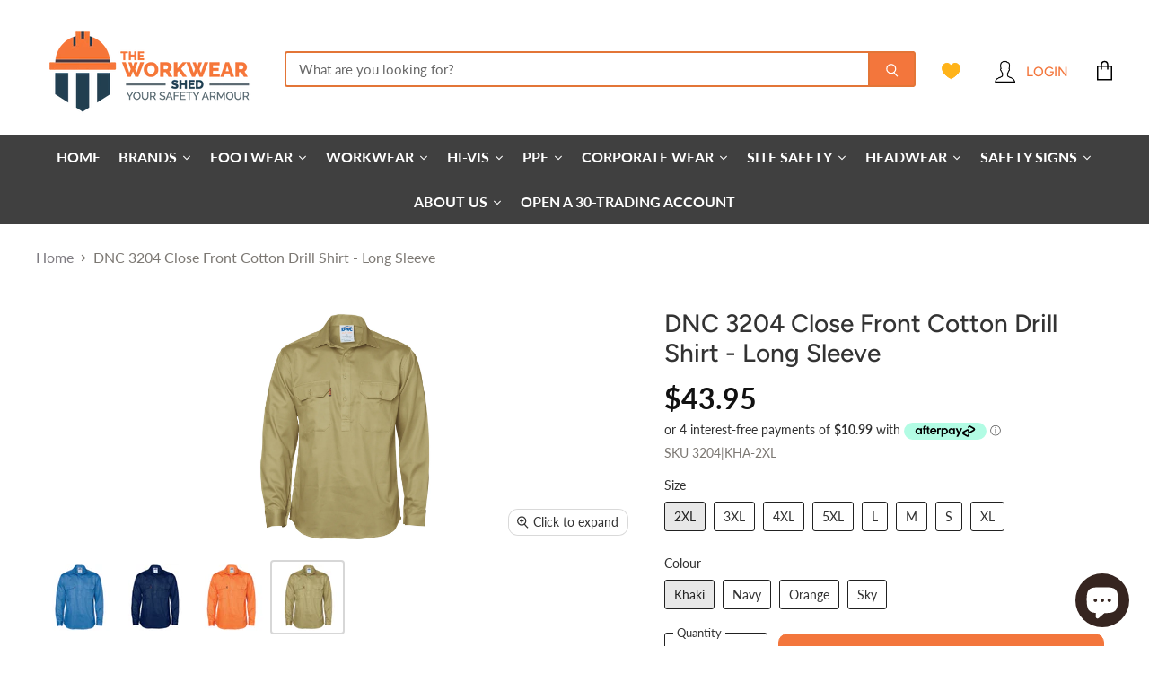

--- FILE ---
content_type: text/html; charset=utf-8
request_url: https://theworkwearshed.com.au/products/dnc-3204-close-front-cotton-drill-shirt-long-sleeve-3
body_size: 85286
content:
<!doctype html>
<html class="no-js no-touch" lang="en">
  <head>
    <!-- Google Tag Manager -->
<script>(function(w,d,s,l,i){w[l]=w[l]||[];w[l].push({'gtm.start':
new Date().getTime(),event:'gtm.js'});var f=d.getElementsByTagName(s)[0],
j=d.createElement(s),dl=l!='dataLayer'?'&l='+l:'';j.async=true;j.src=
'https://www.googletagmanager.com/gtm.js?id='+i+dl;f.parentNode.insertBefore(j,f);
})(window,document,'script','dataLayer','GTM-M329FR6X');</script>
<!-- End Google Tag Manager -->
    
    <meta name="google-site-verification" content="LxSZXMupMNrCIYFum4-lq5YcMKzT_KnpQcc4_wTFIQw" />


    <meta charset="utf-8">
    <meta http-equiv="X-UA-Compatible" content="IE=edge,chrome=1">
    <meta name="viewport" content="width=device-width,initial-scale=1" />

    <!-- Preconnect Domains -->
    <link rel="preconnect" href="https://cdn.shopify.com" crossorigin>
    <link rel="preconnect" href="https://fonts.shopify.com" crossorigin>
    <link rel="preconnect" href="https://monorail-edge.shopifysvc.com">

    
    

    <!-- Preload Assets -->
    <link rel="preload" href="//theworkwearshed.com.au/cdn/shop/t/3/assets/api.js?v=75981660890721168791654995056" as="script">

    

    <link rel="preload" href="//theworkwearshed.com.au/cdn/shop/t/3/assets/superstore.js?v=94810241051623402571657684569" as="script"><!-- Avada Size Chart Script -->
 
<script src="//theworkwearshed.com.au/cdn/shop/t/3/assets/size-chart-data.js?v=118201800560563884051669759296" defer='defer'></script>

    
    
  





<script>
  const AVADA_SC = {};
  AVADA_SC.product = {"id":7799691641053,"title":"DNC 3204 Close Front Cotton Drill Shirt - Long Sleeve","handle":"dnc-3204-close-front-cotton-drill-shirt-long-sleeve-3","description":"\u003cp data-mce-fragment=\"1\"\u003e\u003cstrong data-mce-fragment=\"1\"\u003e\u003cspan data-mce-fragment=\"1\"\u003eFabric: \u003c\/span\u003e\u003cspan data-mce-fragment=\"1\"\u003e﻿\u003c\/span\u003e\u003c\/strong\u003e190gsm cotton,\u003cbr data-mce-fragment=\"1\"\u003e\u003cbr data-mce-fragment=\"1\"\u003eTwin flap pockets, gusset sleeve for orange only.\u003c\/p\u003e\n\u003cp data-mce-fragment=\"1\"\u003eOrange Hi-Vis Only.\u003c\/p\u003e","published_at":"2022-08-03T17:13:23+10:00","created_at":"2022-08-03T17:13:23+10:00","vendor":"DNC","type":"Hi-Vis","tags":["DNC","Hivis Mens Shirts","online only","Workwear Mens Shirts"],"price":4395,"price_min":4395,"price_max":4395,"available":true,"price_varies":false,"compare_at_price":null,"compare_at_price_min":0,"compare_at_price_max":0,"compare_at_price_varies":false,"variants":[{"id":43121362796765,"title":"2XL \/ Khaki","option1":"2XL","option2":"Khaki","option3":null,"sku":"3204|KHA-2XL","requires_shipping":true,"taxable":true,"featured_image":{"id":37929109651677,"product_id":7799691641053,"position":4,"created_at":"2022-09-10T12:38:31+10:00","updated_at":"2022-09-10T12:38:33+10:00","alt":null,"width":3000,"height":3000,"src":"\/\/theworkwearshed.com.au\/cdn\/shop\/products\/3204311.jpg?v=1662777513","variant_ids":[43121362796765,43121362829533,43121362862301,43121362895069,43121362927837,43121362960605,43121362993373,43121363026141]},"available":true,"name":"DNC 3204 Close Front Cotton Drill Shirt - Long Sleeve - 2XL \/ Khaki","public_title":"2XL \/ Khaki","options":["2XL","Khaki"],"price":4395,"weight":0,"compare_at_price":null,"inventory_management":"shopify","barcode":"62796765","featured_media":{"alt":null,"id":30509936836829,"position":4,"preview_image":{"aspect_ratio":1.0,"height":3000,"width":3000,"src":"\/\/theworkwearshed.com.au\/cdn\/shop\/products\/3204311.jpg?v=1662777513"}},"requires_selling_plan":false,"selling_plan_allocations":[]},{"id":43121362829533,"title":"3XL \/ Khaki","option1":"3XL","option2":"Khaki","option3":null,"sku":"3204|KHA-3XL","requires_shipping":true,"taxable":true,"featured_image":{"id":37929109651677,"product_id":7799691641053,"position":4,"created_at":"2022-09-10T12:38:31+10:00","updated_at":"2022-09-10T12:38:33+10:00","alt":null,"width":3000,"height":3000,"src":"\/\/theworkwearshed.com.au\/cdn\/shop\/products\/3204311.jpg?v=1662777513","variant_ids":[43121362796765,43121362829533,43121362862301,43121362895069,43121362927837,43121362960605,43121362993373,43121363026141]},"available":true,"name":"DNC 3204 Close Front Cotton Drill Shirt - Long Sleeve - 3XL \/ Khaki","public_title":"3XL \/ Khaki","options":["3XL","Khaki"],"price":4395,"weight":0,"compare_at_price":null,"inventory_management":"shopify","barcode":"62829533","featured_media":{"alt":null,"id":30509936836829,"position":4,"preview_image":{"aspect_ratio":1.0,"height":3000,"width":3000,"src":"\/\/theworkwearshed.com.au\/cdn\/shop\/products\/3204311.jpg?v=1662777513"}},"requires_selling_plan":false,"selling_plan_allocations":[]},{"id":43121362862301,"title":"4XL \/ Khaki","option1":"4XL","option2":"Khaki","option3":null,"sku":"3204|KHA-4XL","requires_shipping":true,"taxable":true,"featured_image":{"id":37929109651677,"product_id":7799691641053,"position":4,"created_at":"2022-09-10T12:38:31+10:00","updated_at":"2022-09-10T12:38:33+10:00","alt":null,"width":3000,"height":3000,"src":"\/\/theworkwearshed.com.au\/cdn\/shop\/products\/3204311.jpg?v=1662777513","variant_ids":[43121362796765,43121362829533,43121362862301,43121362895069,43121362927837,43121362960605,43121362993373,43121363026141]},"available":true,"name":"DNC 3204 Close Front Cotton Drill Shirt - Long Sleeve - 4XL \/ Khaki","public_title":"4XL \/ Khaki","options":["4XL","Khaki"],"price":4395,"weight":0,"compare_at_price":null,"inventory_management":"shopify","barcode":"62862301","featured_media":{"alt":null,"id":30509936836829,"position":4,"preview_image":{"aspect_ratio":1.0,"height":3000,"width":3000,"src":"\/\/theworkwearshed.com.au\/cdn\/shop\/products\/3204311.jpg?v=1662777513"}},"requires_selling_plan":false,"selling_plan_allocations":[]},{"id":43121362895069,"title":"5XL \/ Khaki","option1":"5XL","option2":"Khaki","option3":null,"sku":"3204|KHA-5XL","requires_shipping":true,"taxable":true,"featured_image":{"id":37929109651677,"product_id":7799691641053,"position":4,"created_at":"2022-09-10T12:38:31+10:00","updated_at":"2022-09-10T12:38:33+10:00","alt":null,"width":3000,"height":3000,"src":"\/\/theworkwearshed.com.au\/cdn\/shop\/products\/3204311.jpg?v=1662777513","variant_ids":[43121362796765,43121362829533,43121362862301,43121362895069,43121362927837,43121362960605,43121362993373,43121363026141]},"available":true,"name":"DNC 3204 Close Front Cotton Drill Shirt - Long Sleeve - 5XL \/ Khaki","public_title":"5XL \/ Khaki","options":["5XL","Khaki"],"price":4395,"weight":0,"compare_at_price":null,"inventory_management":"shopify","barcode":"62895069","featured_media":{"alt":null,"id":30509936836829,"position":4,"preview_image":{"aspect_ratio":1.0,"height":3000,"width":3000,"src":"\/\/theworkwearshed.com.au\/cdn\/shop\/products\/3204311.jpg?v=1662777513"}},"requires_selling_plan":false,"selling_plan_allocations":[]},{"id":43121362927837,"title":"L \/ Khaki","option1":"L","option2":"Khaki","option3":null,"sku":"3204|KHA-L","requires_shipping":true,"taxable":true,"featured_image":{"id":37929109651677,"product_id":7799691641053,"position":4,"created_at":"2022-09-10T12:38:31+10:00","updated_at":"2022-09-10T12:38:33+10:00","alt":null,"width":3000,"height":3000,"src":"\/\/theworkwearshed.com.au\/cdn\/shop\/products\/3204311.jpg?v=1662777513","variant_ids":[43121362796765,43121362829533,43121362862301,43121362895069,43121362927837,43121362960605,43121362993373,43121363026141]},"available":true,"name":"DNC 3204 Close Front Cotton Drill Shirt - Long Sleeve - L \/ Khaki","public_title":"L \/ Khaki","options":["L","Khaki"],"price":4395,"weight":0,"compare_at_price":null,"inventory_management":"shopify","barcode":"62927837","featured_media":{"alt":null,"id":30509936836829,"position":4,"preview_image":{"aspect_ratio":1.0,"height":3000,"width":3000,"src":"\/\/theworkwearshed.com.au\/cdn\/shop\/products\/3204311.jpg?v=1662777513"}},"requires_selling_plan":false,"selling_plan_allocations":[]},{"id":43121362960605,"title":"M \/ Khaki","option1":"M","option2":"Khaki","option3":null,"sku":"3204|KHA-M","requires_shipping":true,"taxable":true,"featured_image":{"id":37929109651677,"product_id":7799691641053,"position":4,"created_at":"2022-09-10T12:38:31+10:00","updated_at":"2022-09-10T12:38:33+10:00","alt":null,"width":3000,"height":3000,"src":"\/\/theworkwearshed.com.au\/cdn\/shop\/products\/3204311.jpg?v=1662777513","variant_ids":[43121362796765,43121362829533,43121362862301,43121362895069,43121362927837,43121362960605,43121362993373,43121363026141]},"available":true,"name":"DNC 3204 Close Front Cotton Drill Shirt - Long Sleeve - M \/ Khaki","public_title":"M \/ Khaki","options":["M","Khaki"],"price":4395,"weight":0,"compare_at_price":null,"inventory_management":"shopify","barcode":"62960605","featured_media":{"alt":null,"id":30509936836829,"position":4,"preview_image":{"aspect_ratio":1.0,"height":3000,"width":3000,"src":"\/\/theworkwearshed.com.au\/cdn\/shop\/products\/3204311.jpg?v=1662777513"}},"requires_selling_plan":false,"selling_plan_allocations":[]},{"id":43121362993373,"title":"S \/ Khaki","option1":"S","option2":"Khaki","option3":null,"sku":"3204|KHA-S","requires_shipping":true,"taxable":true,"featured_image":{"id":37929109651677,"product_id":7799691641053,"position":4,"created_at":"2022-09-10T12:38:31+10:00","updated_at":"2022-09-10T12:38:33+10:00","alt":null,"width":3000,"height":3000,"src":"\/\/theworkwearshed.com.au\/cdn\/shop\/products\/3204311.jpg?v=1662777513","variant_ids":[43121362796765,43121362829533,43121362862301,43121362895069,43121362927837,43121362960605,43121362993373,43121363026141]},"available":true,"name":"DNC 3204 Close Front Cotton Drill Shirt - Long Sleeve - S \/ Khaki","public_title":"S \/ Khaki","options":["S","Khaki"],"price":4395,"weight":0,"compare_at_price":null,"inventory_management":"shopify","barcode":"62993373","featured_media":{"alt":null,"id":30509936836829,"position":4,"preview_image":{"aspect_ratio":1.0,"height":3000,"width":3000,"src":"\/\/theworkwearshed.com.au\/cdn\/shop\/products\/3204311.jpg?v=1662777513"}},"requires_selling_plan":false,"selling_plan_allocations":[]},{"id":43121363026141,"title":"XL \/ Khaki","option1":"XL","option2":"Khaki","option3":null,"sku":"3204|KHA-XL","requires_shipping":true,"taxable":true,"featured_image":{"id":37929109651677,"product_id":7799691641053,"position":4,"created_at":"2022-09-10T12:38:31+10:00","updated_at":"2022-09-10T12:38:33+10:00","alt":null,"width":3000,"height":3000,"src":"\/\/theworkwearshed.com.au\/cdn\/shop\/products\/3204311.jpg?v=1662777513","variant_ids":[43121362796765,43121362829533,43121362862301,43121362895069,43121362927837,43121362960605,43121362993373,43121363026141]},"available":true,"name":"DNC 3204 Close Front Cotton Drill Shirt - Long Sleeve - XL \/ Khaki","public_title":"XL \/ Khaki","options":["XL","Khaki"],"price":4395,"weight":0,"compare_at_price":null,"inventory_management":"shopify","barcode":"63026141","featured_media":{"alt":null,"id":30509936836829,"position":4,"preview_image":{"aspect_ratio":1.0,"height":3000,"width":3000,"src":"\/\/theworkwearshed.com.au\/cdn\/shop\/products\/3204311.jpg?v=1662777513"}},"requires_selling_plan":false,"selling_plan_allocations":[]},{"id":43121363058909,"title":"2XL \/ Navy","option1":"2XL","option2":"Navy","option3":null,"sku":"3204|NAV-2XL","requires_shipping":true,"taxable":true,"featured_image":{"id":37929107751133,"product_id":7799691641053,"position":2,"created_at":"2022-09-10T12:38:21+10:00","updated_at":"2022-09-10T12:38:23+10:00","alt":null,"width":3000,"height":3000,"src":"\/\/theworkwearshed.com.au\/cdn\/shop\/products\/3204200.jpg?v=1662777503","variant_ids":[43121363058909,43121363091677,43121363124445,43121363157213,43121363189981,43121363222749,43121363255517,43121363288285]},"available":true,"name":"DNC 3204 Close Front Cotton Drill Shirt - Long Sleeve - 2XL \/ Navy","public_title":"2XL \/ Navy","options":["2XL","Navy"],"price":4395,"weight":0,"compare_at_price":null,"inventory_management":"shopify","barcode":"63058909","featured_media":{"alt":null,"id":30509935231197,"position":2,"preview_image":{"aspect_ratio":1.0,"height":3000,"width":3000,"src":"\/\/theworkwearshed.com.au\/cdn\/shop\/products\/3204200.jpg?v=1662777503"}},"requires_selling_plan":false,"selling_plan_allocations":[]},{"id":43121363091677,"title":"3XL \/ Navy","option1":"3XL","option2":"Navy","option3":null,"sku":"3204|NAV-3XL","requires_shipping":true,"taxable":true,"featured_image":{"id":37929107751133,"product_id":7799691641053,"position":2,"created_at":"2022-09-10T12:38:21+10:00","updated_at":"2022-09-10T12:38:23+10:00","alt":null,"width":3000,"height":3000,"src":"\/\/theworkwearshed.com.au\/cdn\/shop\/products\/3204200.jpg?v=1662777503","variant_ids":[43121363058909,43121363091677,43121363124445,43121363157213,43121363189981,43121363222749,43121363255517,43121363288285]},"available":true,"name":"DNC 3204 Close Front Cotton Drill Shirt - Long Sleeve - 3XL \/ Navy","public_title":"3XL \/ Navy","options":["3XL","Navy"],"price":4395,"weight":0,"compare_at_price":null,"inventory_management":"shopify","barcode":"63091677","featured_media":{"alt":null,"id":30509935231197,"position":2,"preview_image":{"aspect_ratio":1.0,"height":3000,"width":3000,"src":"\/\/theworkwearshed.com.au\/cdn\/shop\/products\/3204200.jpg?v=1662777503"}},"requires_selling_plan":false,"selling_plan_allocations":[]},{"id":43121363124445,"title":"4XL \/ Navy","option1":"4XL","option2":"Navy","option3":null,"sku":"3204|NAV-4XL","requires_shipping":true,"taxable":true,"featured_image":{"id":37929107751133,"product_id":7799691641053,"position":2,"created_at":"2022-09-10T12:38:21+10:00","updated_at":"2022-09-10T12:38:23+10:00","alt":null,"width":3000,"height":3000,"src":"\/\/theworkwearshed.com.au\/cdn\/shop\/products\/3204200.jpg?v=1662777503","variant_ids":[43121363058909,43121363091677,43121363124445,43121363157213,43121363189981,43121363222749,43121363255517,43121363288285]},"available":true,"name":"DNC 3204 Close Front Cotton Drill Shirt - Long Sleeve - 4XL \/ Navy","public_title":"4XL \/ Navy","options":["4XL","Navy"],"price":4395,"weight":0,"compare_at_price":null,"inventory_management":"shopify","barcode":"63124445","featured_media":{"alt":null,"id":30509935231197,"position":2,"preview_image":{"aspect_ratio":1.0,"height":3000,"width":3000,"src":"\/\/theworkwearshed.com.au\/cdn\/shop\/products\/3204200.jpg?v=1662777503"}},"requires_selling_plan":false,"selling_plan_allocations":[]},{"id":43121363157213,"title":"5XL \/ Navy","option1":"5XL","option2":"Navy","option3":null,"sku":"3204|NAV-5XL","requires_shipping":true,"taxable":true,"featured_image":{"id":37929107751133,"product_id":7799691641053,"position":2,"created_at":"2022-09-10T12:38:21+10:00","updated_at":"2022-09-10T12:38:23+10:00","alt":null,"width":3000,"height":3000,"src":"\/\/theworkwearshed.com.au\/cdn\/shop\/products\/3204200.jpg?v=1662777503","variant_ids":[43121363058909,43121363091677,43121363124445,43121363157213,43121363189981,43121363222749,43121363255517,43121363288285]},"available":true,"name":"DNC 3204 Close Front Cotton Drill Shirt - Long Sleeve - 5XL \/ Navy","public_title":"5XL \/ Navy","options":["5XL","Navy"],"price":4395,"weight":0,"compare_at_price":null,"inventory_management":"shopify","barcode":"63157213","featured_media":{"alt":null,"id":30509935231197,"position":2,"preview_image":{"aspect_ratio":1.0,"height":3000,"width":3000,"src":"\/\/theworkwearshed.com.au\/cdn\/shop\/products\/3204200.jpg?v=1662777503"}},"requires_selling_plan":false,"selling_plan_allocations":[]},{"id":43121363189981,"title":"L \/ Navy","option1":"L","option2":"Navy","option3":null,"sku":"3204|NAV-L","requires_shipping":true,"taxable":true,"featured_image":{"id":37929107751133,"product_id":7799691641053,"position":2,"created_at":"2022-09-10T12:38:21+10:00","updated_at":"2022-09-10T12:38:23+10:00","alt":null,"width":3000,"height":3000,"src":"\/\/theworkwearshed.com.au\/cdn\/shop\/products\/3204200.jpg?v=1662777503","variant_ids":[43121363058909,43121363091677,43121363124445,43121363157213,43121363189981,43121363222749,43121363255517,43121363288285]},"available":true,"name":"DNC 3204 Close Front Cotton Drill Shirt - Long Sleeve - L \/ Navy","public_title":"L \/ Navy","options":["L","Navy"],"price":4395,"weight":0,"compare_at_price":null,"inventory_management":"shopify","barcode":"63189981","featured_media":{"alt":null,"id":30509935231197,"position":2,"preview_image":{"aspect_ratio":1.0,"height":3000,"width":3000,"src":"\/\/theworkwearshed.com.au\/cdn\/shop\/products\/3204200.jpg?v=1662777503"}},"requires_selling_plan":false,"selling_plan_allocations":[]},{"id":43121363222749,"title":"M \/ Navy","option1":"M","option2":"Navy","option3":null,"sku":"3204|NAV-M","requires_shipping":true,"taxable":true,"featured_image":{"id":37929107751133,"product_id":7799691641053,"position":2,"created_at":"2022-09-10T12:38:21+10:00","updated_at":"2022-09-10T12:38:23+10:00","alt":null,"width":3000,"height":3000,"src":"\/\/theworkwearshed.com.au\/cdn\/shop\/products\/3204200.jpg?v=1662777503","variant_ids":[43121363058909,43121363091677,43121363124445,43121363157213,43121363189981,43121363222749,43121363255517,43121363288285]},"available":true,"name":"DNC 3204 Close Front Cotton Drill Shirt - Long Sleeve - M \/ Navy","public_title":"M \/ Navy","options":["M","Navy"],"price":4395,"weight":0,"compare_at_price":null,"inventory_management":"shopify","barcode":"63222749","featured_media":{"alt":null,"id":30509935231197,"position":2,"preview_image":{"aspect_ratio":1.0,"height":3000,"width":3000,"src":"\/\/theworkwearshed.com.au\/cdn\/shop\/products\/3204200.jpg?v=1662777503"}},"requires_selling_plan":false,"selling_plan_allocations":[]},{"id":43121363255517,"title":"S \/ Navy","option1":"S","option2":"Navy","option3":null,"sku":"3204|NAV-S","requires_shipping":true,"taxable":true,"featured_image":{"id":37929107751133,"product_id":7799691641053,"position":2,"created_at":"2022-09-10T12:38:21+10:00","updated_at":"2022-09-10T12:38:23+10:00","alt":null,"width":3000,"height":3000,"src":"\/\/theworkwearshed.com.au\/cdn\/shop\/products\/3204200.jpg?v=1662777503","variant_ids":[43121363058909,43121363091677,43121363124445,43121363157213,43121363189981,43121363222749,43121363255517,43121363288285]},"available":true,"name":"DNC 3204 Close Front Cotton Drill Shirt - Long Sleeve - S \/ Navy","public_title":"S \/ Navy","options":["S","Navy"],"price":4395,"weight":0,"compare_at_price":null,"inventory_management":"shopify","barcode":"63255517","featured_media":{"alt":null,"id":30509935231197,"position":2,"preview_image":{"aspect_ratio":1.0,"height":3000,"width":3000,"src":"\/\/theworkwearshed.com.au\/cdn\/shop\/products\/3204200.jpg?v=1662777503"}},"requires_selling_plan":false,"selling_plan_allocations":[]},{"id":43121363288285,"title":"XL \/ Navy","option1":"XL","option2":"Navy","option3":null,"sku":"3204|NAV-XL","requires_shipping":true,"taxable":true,"featured_image":{"id":37929107751133,"product_id":7799691641053,"position":2,"created_at":"2022-09-10T12:38:21+10:00","updated_at":"2022-09-10T12:38:23+10:00","alt":null,"width":3000,"height":3000,"src":"\/\/theworkwearshed.com.au\/cdn\/shop\/products\/3204200.jpg?v=1662777503","variant_ids":[43121363058909,43121363091677,43121363124445,43121363157213,43121363189981,43121363222749,43121363255517,43121363288285]},"available":true,"name":"DNC 3204 Close Front Cotton Drill Shirt - Long Sleeve - XL \/ Navy","public_title":"XL \/ Navy","options":["XL","Navy"],"price":4395,"weight":0,"compare_at_price":null,"inventory_management":"shopify","barcode":"63288285","featured_media":{"alt":null,"id":30509935231197,"position":2,"preview_image":{"aspect_ratio":1.0,"height":3000,"width":3000,"src":"\/\/theworkwearshed.com.au\/cdn\/shop\/products\/3204200.jpg?v=1662777503"}},"requires_selling_plan":false,"selling_plan_allocations":[]},{"id":43121363321053,"title":"2XL \/ Orange","option1":"2XL","option2":"Orange","option3":null,"sku":"3204|ORA-2XL","requires_shipping":true,"taxable":true,"featured_image":{"id":37929109127389,"product_id":7799691641053,"position":3,"created_at":"2022-09-10T12:38:28+10:00","updated_at":"2022-09-10T12:38:30+10:00","alt":null,"width":3000,"height":3000,"src":"\/\/theworkwearshed.com.au\/cdn\/shop\/products\/3204450.jpg?v=1662777510","variant_ids":[43121363321053,43121363353821,43121363386589,43121363419357,43121363452125,43121363484893,43121363517661,43121363550429]},"available":true,"name":"DNC 3204 Close Front Cotton Drill Shirt - Long Sleeve - 2XL \/ Orange","public_title":"2XL \/ Orange","options":["2XL","Orange"],"price":4395,"weight":0,"compare_at_price":null,"inventory_management":"shopify","barcode":"63321053","featured_media":{"alt":null,"id":30509936476381,"position":3,"preview_image":{"aspect_ratio":1.0,"height":3000,"width":3000,"src":"\/\/theworkwearshed.com.au\/cdn\/shop\/products\/3204450.jpg?v=1662777510"}},"requires_selling_plan":false,"selling_plan_allocations":[]},{"id":43121363353821,"title":"3XL \/ Orange","option1":"3XL","option2":"Orange","option3":null,"sku":"3204|ORA-3XL","requires_shipping":true,"taxable":true,"featured_image":{"id":37929109127389,"product_id":7799691641053,"position":3,"created_at":"2022-09-10T12:38:28+10:00","updated_at":"2022-09-10T12:38:30+10:00","alt":null,"width":3000,"height":3000,"src":"\/\/theworkwearshed.com.au\/cdn\/shop\/products\/3204450.jpg?v=1662777510","variant_ids":[43121363321053,43121363353821,43121363386589,43121363419357,43121363452125,43121363484893,43121363517661,43121363550429]},"available":true,"name":"DNC 3204 Close Front Cotton Drill Shirt - Long Sleeve - 3XL \/ Orange","public_title":"3XL \/ Orange","options":["3XL","Orange"],"price":4395,"weight":0,"compare_at_price":null,"inventory_management":"shopify","barcode":"63353821","featured_media":{"alt":null,"id":30509936476381,"position":3,"preview_image":{"aspect_ratio":1.0,"height":3000,"width":3000,"src":"\/\/theworkwearshed.com.au\/cdn\/shop\/products\/3204450.jpg?v=1662777510"}},"requires_selling_plan":false,"selling_plan_allocations":[]},{"id":43121363386589,"title":"4XL \/ Orange","option1":"4XL","option2":"Orange","option3":null,"sku":"3204|ORA-4XL","requires_shipping":true,"taxable":true,"featured_image":{"id":37929109127389,"product_id":7799691641053,"position":3,"created_at":"2022-09-10T12:38:28+10:00","updated_at":"2022-09-10T12:38:30+10:00","alt":null,"width":3000,"height":3000,"src":"\/\/theworkwearshed.com.au\/cdn\/shop\/products\/3204450.jpg?v=1662777510","variant_ids":[43121363321053,43121363353821,43121363386589,43121363419357,43121363452125,43121363484893,43121363517661,43121363550429]},"available":true,"name":"DNC 3204 Close Front Cotton Drill Shirt - Long Sleeve - 4XL \/ Orange","public_title":"4XL \/ Orange","options":["4XL","Orange"],"price":4395,"weight":0,"compare_at_price":null,"inventory_management":"shopify","barcode":"63386589","featured_media":{"alt":null,"id":30509936476381,"position":3,"preview_image":{"aspect_ratio":1.0,"height":3000,"width":3000,"src":"\/\/theworkwearshed.com.au\/cdn\/shop\/products\/3204450.jpg?v=1662777510"}},"requires_selling_plan":false,"selling_plan_allocations":[]},{"id":43121363419357,"title":"5XL \/ Orange","option1":"5XL","option2":"Orange","option3":null,"sku":"3204|ORA-5XL","requires_shipping":true,"taxable":true,"featured_image":{"id":37929109127389,"product_id":7799691641053,"position":3,"created_at":"2022-09-10T12:38:28+10:00","updated_at":"2022-09-10T12:38:30+10:00","alt":null,"width":3000,"height":3000,"src":"\/\/theworkwearshed.com.au\/cdn\/shop\/products\/3204450.jpg?v=1662777510","variant_ids":[43121363321053,43121363353821,43121363386589,43121363419357,43121363452125,43121363484893,43121363517661,43121363550429]},"available":true,"name":"DNC 3204 Close Front Cotton Drill Shirt - Long Sleeve - 5XL \/ Orange","public_title":"5XL \/ Orange","options":["5XL","Orange"],"price":4395,"weight":0,"compare_at_price":null,"inventory_management":"shopify","barcode":"63419357","featured_media":{"alt":null,"id":30509936476381,"position":3,"preview_image":{"aspect_ratio":1.0,"height":3000,"width":3000,"src":"\/\/theworkwearshed.com.au\/cdn\/shop\/products\/3204450.jpg?v=1662777510"}},"requires_selling_plan":false,"selling_plan_allocations":[]},{"id":43121363452125,"title":"L \/ Orange","option1":"L","option2":"Orange","option3":null,"sku":"3204|ORA-L","requires_shipping":true,"taxable":true,"featured_image":{"id":37929109127389,"product_id":7799691641053,"position":3,"created_at":"2022-09-10T12:38:28+10:00","updated_at":"2022-09-10T12:38:30+10:00","alt":null,"width":3000,"height":3000,"src":"\/\/theworkwearshed.com.au\/cdn\/shop\/products\/3204450.jpg?v=1662777510","variant_ids":[43121363321053,43121363353821,43121363386589,43121363419357,43121363452125,43121363484893,43121363517661,43121363550429]},"available":true,"name":"DNC 3204 Close Front Cotton Drill Shirt - Long Sleeve - L \/ Orange","public_title":"L \/ Orange","options":["L","Orange"],"price":4395,"weight":0,"compare_at_price":null,"inventory_management":"shopify","barcode":"63452125","featured_media":{"alt":null,"id":30509936476381,"position":3,"preview_image":{"aspect_ratio":1.0,"height":3000,"width":3000,"src":"\/\/theworkwearshed.com.au\/cdn\/shop\/products\/3204450.jpg?v=1662777510"}},"requires_selling_plan":false,"selling_plan_allocations":[]},{"id":43121363484893,"title":"M \/ Orange","option1":"M","option2":"Orange","option3":null,"sku":"3204|ORA-M","requires_shipping":true,"taxable":true,"featured_image":{"id":37929109127389,"product_id":7799691641053,"position":3,"created_at":"2022-09-10T12:38:28+10:00","updated_at":"2022-09-10T12:38:30+10:00","alt":null,"width":3000,"height":3000,"src":"\/\/theworkwearshed.com.au\/cdn\/shop\/products\/3204450.jpg?v=1662777510","variant_ids":[43121363321053,43121363353821,43121363386589,43121363419357,43121363452125,43121363484893,43121363517661,43121363550429]},"available":true,"name":"DNC 3204 Close Front Cotton Drill Shirt - Long Sleeve - M \/ Orange","public_title":"M \/ Orange","options":["M","Orange"],"price":4395,"weight":0,"compare_at_price":null,"inventory_management":"shopify","barcode":"63484893","featured_media":{"alt":null,"id":30509936476381,"position":3,"preview_image":{"aspect_ratio":1.0,"height":3000,"width":3000,"src":"\/\/theworkwearshed.com.au\/cdn\/shop\/products\/3204450.jpg?v=1662777510"}},"requires_selling_plan":false,"selling_plan_allocations":[]},{"id":43121363517661,"title":"S \/ Orange","option1":"S","option2":"Orange","option3":null,"sku":"3204|ORA-S","requires_shipping":true,"taxable":true,"featured_image":{"id":37929109127389,"product_id":7799691641053,"position":3,"created_at":"2022-09-10T12:38:28+10:00","updated_at":"2022-09-10T12:38:30+10:00","alt":null,"width":3000,"height":3000,"src":"\/\/theworkwearshed.com.au\/cdn\/shop\/products\/3204450.jpg?v=1662777510","variant_ids":[43121363321053,43121363353821,43121363386589,43121363419357,43121363452125,43121363484893,43121363517661,43121363550429]},"available":true,"name":"DNC 3204 Close Front Cotton Drill Shirt - Long Sleeve - S \/ Orange","public_title":"S \/ Orange","options":["S","Orange"],"price":4395,"weight":0,"compare_at_price":null,"inventory_management":"shopify","barcode":"63517661","featured_media":{"alt":null,"id":30509936476381,"position":3,"preview_image":{"aspect_ratio":1.0,"height":3000,"width":3000,"src":"\/\/theworkwearshed.com.au\/cdn\/shop\/products\/3204450.jpg?v=1662777510"}},"requires_selling_plan":false,"selling_plan_allocations":[]},{"id":43121363550429,"title":"XL \/ Orange","option1":"XL","option2":"Orange","option3":null,"sku":"3204|ORA-XL","requires_shipping":true,"taxable":true,"featured_image":{"id":37929109127389,"product_id":7799691641053,"position":3,"created_at":"2022-09-10T12:38:28+10:00","updated_at":"2022-09-10T12:38:30+10:00","alt":null,"width":3000,"height":3000,"src":"\/\/theworkwearshed.com.au\/cdn\/shop\/products\/3204450.jpg?v=1662777510","variant_ids":[43121363321053,43121363353821,43121363386589,43121363419357,43121363452125,43121363484893,43121363517661,43121363550429]},"available":true,"name":"DNC 3204 Close Front Cotton Drill Shirt - Long Sleeve - XL \/ Orange","public_title":"XL \/ Orange","options":["XL","Orange"],"price":4395,"weight":0,"compare_at_price":null,"inventory_management":"shopify","barcode":"63550429","featured_media":{"alt":null,"id":30509936476381,"position":3,"preview_image":{"aspect_ratio":1.0,"height":3000,"width":3000,"src":"\/\/theworkwearshed.com.au\/cdn\/shop\/products\/3204450.jpg?v=1662777510"}},"requires_selling_plan":false,"selling_plan_allocations":[]},{"id":43121363583197,"title":"2XL \/ Sky","option1":"2XL","option2":"Sky","option3":null,"sku":"3204|SKY-2XL","requires_shipping":true,"taxable":true,"featured_image":{"id":37929107718365,"product_id":7799691641053,"position":1,"created_at":"2022-09-10T12:38:21+10:00","updated_at":"2022-09-10T12:38:23+10:00","alt":null,"width":3000,"height":3000,"src":"\/\/theworkwearshed.com.au\/cdn\/shop\/products\/3204250.jpg?v=1662777503","variant_ids":[43121363583197,43121363615965,43121363648733,43121363681501,43121363714269,43121363747037,43121363779805,43121363812573]},"available":true,"name":"DNC 3204 Close Front Cotton Drill Shirt - Long Sleeve - 2XL \/ Sky","public_title":"2XL \/ Sky","options":["2XL","Sky"],"price":4395,"weight":0,"compare_at_price":null,"inventory_management":"shopify","barcode":"63583197","featured_media":{"alt":null,"id":30509935198429,"position":1,"preview_image":{"aspect_ratio":1.0,"height":3000,"width":3000,"src":"\/\/theworkwearshed.com.au\/cdn\/shop\/products\/3204250.jpg?v=1662777503"}},"requires_selling_plan":false,"selling_plan_allocations":[]},{"id":43121363615965,"title":"3XL \/ Sky","option1":"3XL","option2":"Sky","option3":null,"sku":"3204|SKY-3XL","requires_shipping":true,"taxable":true,"featured_image":{"id":37929107718365,"product_id":7799691641053,"position":1,"created_at":"2022-09-10T12:38:21+10:00","updated_at":"2022-09-10T12:38:23+10:00","alt":null,"width":3000,"height":3000,"src":"\/\/theworkwearshed.com.au\/cdn\/shop\/products\/3204250.jpg?v=1662777503","variant_ids":[43121363583197,43121363615965,43121363648733,43121363681501,43121363714269,43121363747037,43121363779805,43121363812573]},"available":true,"name":"DNC 3204 Close Front Cotton Drill Shirt - Long Sleeve - 3XL \/ Sky","public_title":"3XL \/ Sky","options":["3XL","Sky"],"price":4395,"weight":0,"compare_at_price":null,"inventory_management":"shopify","barcode":"63615965","featured_media":{"alt":null,"id":30509935198429,"position":1,"preview_image":{"aspect_ratio":1.0,"height":3000,"width":3000,"src":"\/\/theworkwearshed.com.au\/cdn\/shop\/products\/3204250.jpg?v=1662777503"}},"requires_selling_plan":false,"selling_plan_allocations":[]},{"id":43121363648733,"title":"4XL \/ Sky","option1":"4XL","option2":"Sky","option3":null,"sku":"3204|SKY-4XL","requires_shipping":true,"taxable":true,"featured_image":{"id":37929107718365,"product_id":7799691641053,"position":1,"created_at":"2022-09-10T12:38:21+10:00","updated_at":"2022-09-10T12:38:23+10:00","alt":null,"width":3000,"height":3000,"src":"\/\/theworkwearshed.com.au\/cdn\/shop\/products\/3204250.jpg?v=1662777503","variant_ids":[43121363583197,43121363615965,43121363648733,43121363681501,43121363714269,43121363747037,43121363779805,43121363812573]},"available":true,"name":"DNC 3204 Close Front Cotton Drill Shirt - Long Sleeve - 4XL \/ Sky","public_title":"4XL \/ Sky","options":["4XL","Sky"],"price":4395,"weight":0,"compare_at_price":null,"inventory_management":"shopify","barcode":"63648733","featured_media":{"alt":null,"id":30509935198429,"position":1,"preview_image":{"aspect_ratio":1.0,"height":3000,"width":3000,"src":"\/\/theworkwearshed.com.au\/cdn\/shop\/products\/3204250.jpg?v=1662777503"}},"requires_selling_plan":false,"selling_plan_allocations":[]},{"id":43121363681501,"title":"5XL \/ Sky","option1":"5XL","option2":"Sky","option3":null,"sku":"3204|SKY-5XL","requires_shipping":true,"taxable":true,"featured_image":{"id":37929107718365,"product_id":7799691641053,"position":1,"created_at":"2022-09-10T12:38:21+10:00","updated_at":"2022-09-10T12:38:23+10:00","alt":null,"width":3000,"height":3000,"src":"\/\/theworkwearshed.com.au\/cdn\/shop\/products\/3204250.jpg?v=1662777503","variant_ids":[43121363583197,43121363615965,43121363648733,43121363681501,43121363714269,43121363747037,43121363779805,43121363812573]},"available":true,"name":"DNC 3204 Close Front Cotton Drill Shirt - Long Sleeve - 5XL \/ Sky","public_title":"5XL \/ Sky","options":["5XL","Sky"],"price":4395,"weight":0,"compare_at_price":null,"inventory_management":"shopify","barcode":"63681501","featured_media":{"alt":null,"id":30509935198429,"position":1,"preview_image":{"aspect_ratio":1.0,"height":3000,"width":3000,"src":"\/\/theworkwearshed.com.au\/cdn\/shop\/products\/3204250.jpg?v=1662777503"}},"requires_selling_plan":false,"selling_plan_allocations":[]},{"id":43121363714269,"title":"L \/ Sky","option1":"L","option2":"Sky","option3":null,"sku":"3204|SKY-L","requires_shipping":true,"taxable":true,"featured_image":{"id":37929107718365,"product_id":7799691641053,"position":1,"created_at":"2022-09-10T12:38:21+10:00","updated_at":"2022-09-10T12:38:23+10:00","alt":null,"width":3000,"height":3000,"src":"\/\/theworkwearshed.com.au\/cdn\/shop\/products\/3204250.jpg?v=1662777503","variant_ids":[43121363583197,43121363615965,43121363648733,43121363681501,43121363714269,43121363747037,43121363779805,43121363812573]},"available":true,"name":"DNC 3204 Close Front Cotton Drill Shirt - Long Sleeve - L \/ Sky","public_title":"L \/ Sky","options":["L","Sky"],"price":4395,"weight":0,"compare_at_price":null,"inventory_management":"shopify","barcode":"63714269","featured_media":{"alt":null,"id":30509935198429,"position":1,"preview_image":{"aspect_ratio":1.0,"height":3000,"width":3000,"src":"\/\/theworkwearshed.com.au\/cdn\/shop\/products\/3204250.jpg?v=1662777503"}},"requires_selling_plan":false,"selling_plan_allocations":[]},{"id":43121363747037,"title":"M \/ Sky","option1":"M","option2":"Sky","option3":null,"sku":"3204|SKY-M","requires_shipping":true,"taxable":true,"featured_image":{"id":37929107718365,"product_id":7799691641053,"position":1,"created_at":"2022-09-10T12:38:21+10:00","updated_at":"2022-09-10T12:38:23+10:00","alt":null,"width":3000,"height":3000,"src":"\/\/theworkwearshed.com.au\/cdn\/shop\/products\/3204250.jpg?v=1662777503","variant_ids":[43121363583197,43121363615965,43121363648733,43121363681501,43121363714269,43121363747037,43121363779805,43121363812573]},"available":true,"name":"DNC 3204 Close Front Cotton Drill Shirt - Long Sleeve - M \/ Sky","public_title":"M \/ Sky","options":["M","Sky"],"price":4395,"weight":0,"compare_at_price":null,"inventory_management":"shopify","barcode":"63747037","featured_media":{"alt":null,"id":30509935198429,"position":1,"preview_image":{"aspect_ratio":1.0,"height":3000,"width":3000,"src":"\/\/theworkwearshed.com.au\/cdn\/shop\/products\/3204250.jpg?v=1662777503"}},"requires_selling_plan":false,"selling_plan_allocations":[]},{"id":43121363779805,"title":"S \/ Sky","option1":"S","option2":"Sky","option3":null,"sku":"3204|SKY-S","requires_shipping":true,"taxable":true,"featured_image":{"id":37929107718365,"product_id":7799691641053,"position":1,"created_at":"2022-09-10T12:38:21+10:00","updated_at":"2022-09-10T12:38:23+10:00","alt":null,"width":3000,"height":3000,"src":"\/\/theworkwearshed.com.au\/cdn\/shop\/products\/3204250.jpg?v=1662777503","variant_ids":[43121363583197,43121363615965,43121363648733,43121363681501,43121363714269,43121363747037,43121363779805,43121363812573]},"available":true,"name":"DNC 3204 Close Front Cotton Drill Shirt - Long Sleeve - S \/ Sky","public_title":"S \/ Sky","options":["S","Sky"],"price":4395,"weight":0,"compare_at_price":null,"inventory_management":"shopify","barcode":"63779805","featured_media":{"alt":null,"id":30509935198429,"position":1,"preview_image":{"aspect_ratio":1.0,"height":3000,"width":3000,"src":"\/\/theworkwearshed.com.au\/cdn\/shop\/products\/3204250.jpg?v=1662777503"}},"requires_selling_plan":false,"selling_plan_allocations":[]},{"id":43121363812573,"title":"XL \/ Sky","option1":"XL","option2":"Sky","option3":null,"sku":"3204|SKY-XL","requires_shipping":true,"taxable":true,"featured_image":{"id":37929107718365,"product_id":7799691641053,"position":1,"created_at":"2022-09-10T12:38:21+10:00","updated_at":"2022-09-10T12:38:23+10:00","alt":null,"width":3000,"height":3000,"src":"\/\/theworkwearshed.com.au\/cdn\/shop\/products\/3204250.jpg?v=1662777503","variant_ids":[43121363583197,43121363615965,43121363648733,43121363681501,43121363714269,43121363747037,43121363779805,43121363812573]},"available":true,"name":"DNC 3204 Close Front Cotton Drill Shirt - Long Sleeve - XL \/ Sky","public_title":"XL \/ Sky","options":["XL","Sky"],"price":4395,"weight":0,"compare_at_price":null,"inventory_management":"shopify","barcode":"63812573","featured_media":{"alt":null,"id":30509935198429,"position":1,"preview_image":{"aspect_ratio":1.0,"height":3000,"width":3000,"src":"\/\/theworkwearshed.com.au\/cdn\/shop\/products\/3204250.jpg?v=1662777503"}},"requires_selling_plan":false,"selling_plan_allocations":[]}],"images":["\/\/theworkwearshed.com.au\/cdn\/shop\/products\/3204250.jpg?v=1662777503","\/\/theworkwearshed.com.au\/cdn\/shop\/products\/3204200.jpg?v=1662777503","\/\/theworkwearshed.com.au\/cdn\/shop\/products\/3204450.jpg?v=1662777510","\/\/theworkwearshed.com.au\/cdn\/shop\/products\/3204311.jpg?v=1662777513"],"featured_image":"\/\/theworkwearshed.com.au\/cdn\/shop\/products\/3204250.jpg?v=1662777503","options":["Size","Colour"],"media":[{"alt":null,"id":30509935198429,"position":1,"preview_image":{"aspect_ratio":1.0,"height":3000,"width":3000,"src":"\/\/theworkwearshed.com.au\/cdn\/shop\/products\/3204250.jpg?v=1662777503"},"aspect_ratio":1.0,"height":3000,"media_type":"image","src":"\/\/theworkwearshed.com.au\/cdn\/shop\/products\/3204250.jpg?v=1662777503","width":3000},{"alt":null,"id":30509935231197,"position":2,"preview_image":{"aspect_ratio":1.0,"height":3000,"width":3000,"src":"\/\/theworkwearshed.com.au\/cdn\/shop\/products\/3204200.jpg?v=1662777503"},"aspect_ratio":1.0,"height":3000,"media_type":"image","src":"\/\/theworkwearshed.com.au\/cdn\/shop\/products\/3204200.jpg?v=1662777503","width":3000},{"alt":null,"id":30509936476381,"position":3,"preview_image":{"aspect_ratio":1.0,"height":3000,"width":3000,"src":"\/\/theworkwearshed.com.au\/cdn\/shop\/products\/3204450.jpg?v=1662777510"},"aspect_ratio":1.0,"height":3000,"media_type":"image","src":"\/\/theworkwearshed.com.au\/cdn\/shop\/products\/3204450.jpg?v=1662777510","width":3000},{"alt":null,"id":30509936836829,"position":4,"preview_image":{"aspect_ratio":1.0,"height":3000,"width":3000,"src":"\/\/theworkwearshed.com.au\/cdn\/shop\/products\/3204311.jpg?v=1662777513"},"aspect_ratio":1.0,"height":3000,"media_type":"image","src":"\/\/theworkwearshed.com.au\/cdn\/shop\/products\/3204311.jpg?v=1662777513","width":3000}],"requires_selling_plan":false,"selling_plan_groups":[],"content":"\u003cp data-mce-fragment=\"1\"\u003e\u003cstrong data-mce-fragment=\"1\"\u003e\u003cspan data-mce-fragment=\"1\"\u003eFabric: \u003c\/span\u003e\u003cspan data-mce-fragment=\"1\"\u003e﻿\u003c\/span\u003e\u003c\/strong\u003e190gsm cotton,\u003cbr data-mce-fragment=\"1\"\u003e\u003cbr data-mce-fragment=\"1\"\u003eTwin flap pockets, gusset sleeve for orange only.\u003c\/p\u003e\n\u003cp data-mce-fragment=\"1\"\u003eOrange Hi-Vis Only.\u003c\/p\u003e"};
  AVADA_SC.template = "product";
  AVADA_SC.collections = [];
  AVADA_SC.collectionsName = [];
  
    AVADA_SC.collections.push(`406200221917`);
    AVADA_SC.collectionsName.push(`Best Selling Products`);
  
    AVADA_SC.collections.push(`406201434333`);
    AVADA_SC.collectionsName.push(`Best Selling Products`);
  
    AVADA_SC.collections.push(`406200451293`);
    AVADA_SC.collectionsName.push(`DNC Workwear`);
  
    AVADA_SC.collections.push(`406197764317`);
    AVADA_SC.collectionsName.push(`Hi-vis`);
  
    AVADA_SC.collections.push(`406203039965`);
    AVADA_SC.collectionsName.push(`Hivis Mens Shirts`);
  
    AVADA_SC.collections.push(`406200189149`);
    AVADA_SC.collectionsName.push(`New products`);
  
    AVADA_SC.collections.push(`406201467101`);
    AVADA_SC.collectionsName.push(`Newest Products`);
  
    AVADA_SC.collections.push(`422497714397`);
    AVADA_SC.collectionsName.push(`Online Only`);
  
    AVADA_SC.collections.push(`406195929309`);
    AVADA_SC.collectionsName.push(`Workwear`);
  
    AVADA_SC.collections.push(`406202384605`);
    AVADA_SC.collectionsName.push(`Workwear Mens Shirts`);
  
  AVADA_SC.branding = 
</script>

  <!-- /Avada Size Chart Script -->

<title>DNC 3204 Close Front Cotton Drill Shirt - Long Sleeve — The Workwear Shed</title>

    
      <meta name="description" content="Fabric: ﻿190gsm cotton,Twin flap pockets, gusset sleeve for orange only. Orange Hi-Vis Only.">
    

    
  <link rel="shortcut icon" href="//theworkwearshed.com.au/cdn/shop/files/Icon_color_2x_678ce0ce-6113-451e-956c-798951d25e47_32x32.jpg?v=1654995364" type="image/png">


    
      <link rel="canonical" href="https://theworkwearshed.com.au/products/dnc-3204-close-front-cotton-drill-shirt-long-sleeve-3" />
    

    
    















<meta property="og:site_name" content="The Workwear Shed">
<meta property="og:url" content="https://theworkwearshed.com.au/products/dnc-3204-close-front-cotton-drill-shirt-long-sleeve-3">
<meta property="og:title" content="DNC 3204 Close Front Cotton Drill Shirt - Long Sleeve">
<meta property="og:type" content="website">
<meta property="og:description" content="Fabric: ﻿190gsm cotton,Twin flap pockets, gusset sleeve for orange only. Orange Hi-Vis Only.">




    
    
    

    
    
    <meta
      property="og:image"
      content="https://theworkwearshed.com.au/cdn/shop/products/3204250_1200x1200.jpg?v=1662777503"
    />
    <meta
      property="og:image:secure_url"
      content="https://theworkwearshed.com.au/cdn/shop/products/3204250_1200x1200.jpg?v=1662777503"
    />
    <meta property="og:image:width" content="1200" />
    <meta property="og:image:height" content="1200" />
    
    
    <meta property="og:image:alt" content="Social media image" />
  
















<meta name="twitter:title" content="DNC 3204 Close Front Cotton Drill Shirt - Long Sleeve">
<meta name="twitter:description" content="Fabric: ﻿190gsm cotton,Twin flap pockets, gusset sleeve for orange only. Orange Hi-Vis Only.">


    
    
    
      
      
      <meta name="twitter:card" content="summary">
    
    
    <meta
      property="twitter:image"
      content="https://theworkwearshed.com.au/cdn/shop/products/3204250_1200x1200_crop_center.jpg?v=1662777503"
    />
    <meta property="twitter:image:width" content="1200" />
    <meta property="twitter:image:height" content="1200" />
    
    
    <meta property="twitter:image:alt" content="Social media image" />
  



    

    <link rel="preload" href="//theworkwearshed.com.au/cdn/fonts/figtree/figtree_n4.3c0838aba1701047e60be6a99a1b0a40ce9b8419.woff2" as="font" crossorigin="anonymous">

    
      <link rel="preload" as="style" href="//theworkwearshed.com.au/cdn/shop/t/3/assets/theme.css?v=148674700378812256061759332617">
    


  



  
  <script>window.performance && window.performance.mark && window.performance.mark('shopify.content_for_header.start');</script><meta name="google-site-verification" content="KGZJBOZAZyUCj1Q51cEm5VuC0dXD_Dzjgd4bcfZn65g">
<meta name="google-site-verification" content="YkgKWJlwXe5pSY7kipKKWczA6BZtIdB52dk1PxYLMkQ">
<meta id="shopify-digital-wallet" name="shopify-digital-wallet" content="/64445939933/digital_wallets/dialog">
<meta name="shopify-checkout-api-token" content="4a89e4f77a0b20663d754c1580d257dd">
<meta id="in-context-paypal-metadata" data-shop-id="64445939933" data-venmo-supported="false" data-environment="production" data-locale="en_US" data-paypal-v4="true" data-currency="AUD">
<link rel="alternate" type="application/json+oembed" href="https://theworkwearshed.com.au/products/dnc-3204-close-front-cotton-drill-shirt-long-sleeve-3.oembed">
<script async="async" src="/checkouts/internal/preloads.js?locale=en-AU"></script>
<link rel="preconnect" href="https://shop.app" crossorigin="anonymous">
<script async="async" src="https://shop.app/checkouts/internal/preloads.js?locale=en-AU&shop_id=64445939933" crossorigin="anonymous"></script>
<script id="apple-pay-shop-capabilities" type="application/json">{"shopId":64445939933,"countryCode":"AU","currencyCode":"AUD","merchantCapabilities":["supports3DS"],"merchantId":"gid:\/\/shopify\/Shop\/64445939933","merchantName":"The Workwear Shed","requiredBillingContactFields":["postalAddress","email"],"requiredShippingContactFields":["postalAddress","email"],"shippingType":"shipping","supportedNetworks":["visa","masterCard","amex","jcb"],"total":{"type":"pending","label":"The Workwear Shed","amount":"1.00"},"shopifyPaymentsEnabled":true,"supportsSubscriptions":true}</script>
<script id="shopify-features" type="application/json">{"accessToken":"4a89e4f77a0b20663d754c1580d257dd","betas":["rich-media-storefront-analytics"],"domain":"theworkwearshed.com.au","predictiveSearch":true,"shopId":64445939933,"locale":"en"}</script>
<script>var Shopify = Shopify || {};
Shopify.shop = "theworkwearshed.myshopify.com";
Shopify.locale = "en";
Shopify.currency = {"active":"AUD","rate":"1.0"};
Shopify.country = "AU";
Shopify.theme = {"name":"Theme export  theworkwearshed  12jun2022-1008am","id":133280989405,"schema_name":"Superstore","schema_version":"4.0.1","theme_store_id":null,"role":"main"};
Shopify.theme.handle = "null";
Shopify.theme.style = {"id":null,"handle":null};
Shopify.cdnHost = "theworkwearshed.com.au/cdn";
Shopify.routes = Shopify.routes || {};
Shopify.routes.root = "/";</script>
<script type="module">!function(o){(o.Shopify=o.Shopify||{}).modules=!0}(window);</script>
<script>!function(o){function n(){var o=[];function n(){o.push(Array.prototype.slice.apply(arguments))}return n.q=o,n}var t=o.Shopify=o.Shopify||{};t.loadFeatures=n(),t.autoloadFeatures=n()}(window);</script>
<script>
  window.ShopifyPay = window.ShopifyPay || {};
  window.ShopifyPay.apiHost = "shop.app\/pay";
  window.ShopifyPay.redirectState = null;
</script>
<script id="shop-js-analytics" type="application/json">{"pageType":"product"}</script>
<script defer="defer" async type="module" src="//theworkwearshed.com.au/cdn/shopifycloud/shop-js/modules/v2/client.init-shop-cart-sync_BdyHc3Nr.en.esm.js"></script>
<script defer="defer" async type="module" src="//theworkwearshed.com.au/cdn/shopifycloud/shop-js/modules/v2/chunk.common_Daul8nwZ.esm.js"></script>
<script type="module">
  await import("//theworkwearshed.com.au/cdn/shopifycloud/shop-js/modules/v2/client.init-shop-cart-sync_BdyHc3Nr.en.esm.js");
await import("//theworkwearshed.com.au/cdn/shopifycloud/shop-js/modules/v2/chunk.common_Daul8nwZ.esm.js");

  window.Shopify.SignInWithShop?.initShopCartSync?.({"fedCMEnabled":true,"windoidEnabled":true});

</script>
<script>
  window.Shopify = window.Shopify || {};
  if (!window.Shopify.featureAssets) window.Shopify.featureAssets = {};
  window.Shopify.featureAssets['shop-js'] = {"shop-cart-sync":["modules/v2/client.shop-cart-sync_QYOiDySF.en.esm.js","modules/v2/chunk.common_Daul8nwZ.esm.js"],"init-fed-cm":["modules/v2/client.init-fed-cm_DchLp9rc.en.esm.js","modules/v2/chunk.common_Daul8nwZ.esm.js"],"shop-button":["modules/v2/client.shop-button_OV7bAJc5.en.esm.js","modules/v2/chunk.common_Daul8nwZ.esm.js"],"init-windoid":["modules/v2/client.init-windoid_DwxFKQ8e.en.esm.js","modules/v2/chunk.common_Daul8nwZ.esm.js"],"shop-cash-offers":["modules/v2/client.shop-cash-offers_DWtL6Bq3.en.esm.js","modules/v2/chunk.common_Daul8nwZ.esm.js","modules/v2/chunk.modal_CQq8HTM6.esm.js"],"shop-toast-manager":["modules/v2/client.shop-toast-manager_CX9r1SjA.en.esm.js","modules/v2/chunk.common_Daul8nwZ.esm.js"],"init-shop-email-lookup-coordinator":["modules/v2/client.init-shop-email-lookup-coordinator_UhKnw74l.en.esm.js","modules/v2/chunk.common_Daul8nwZ.esm.js"],"pay-button":["modules/v2/client.pay-button_DzxNnLDY.en.esm.js","modules/v2/chunk.common_Daul8nwZ.esm.js"],"avatar":["modules/v2/client.avatar_BTnouDA3.en.esm.js"],"init-shop-cart-sync":["modules/v2/client.init-shop-cart-sync_BdyHc3Nr.en.esm.js","modules/v2/chunk.common_Daul8nwZ.esm.js"],"shop-login-button":["modules/v2/client.shop-login-button_D8B466_1.en.esm.js","modules/v2/chunk.common_Daul8nwZ.esm.js","modules/v2/chunk.modal_CQq8HTM6.esm.js"],"init-customer-accounts-sign-up":["modules/v2/client.init-customer-accounts-sign-up_C8fpPm4i.en.esm.js","modules/v2/client.shop-login-button_D8B466_1.en.esm.js","modules/v2/chunk.common_Daul8nwZ.esm.js","modules/v2/chunk.modal_CQq8HTM6.esm.js"],"init-shop-for-new-customer-accounts":["modules/v2/client.init-shop-for-new-customer-accounts_CVTO0Ztu.en.esm.js","modules/v2/client.shop-login-button_D8B466_1.en.esm.js","modules/v2/chunk.common_Daul8nwZ.esm.js","modules/v2/chunk.modal_CQq8HTM6.esm.js"],"init-customer-accounts":["modules/v2/client.init-customer-accounts_dRgKMfrE.en.esm.js","modules/v2/client.shop-login-button_D8B466_1.en.esm.js","modules/v2/chunk.common_Daul8nwZ.esm.js","modules/v2/chunk.modal_CQq8HTM6.esm.js"],"shop-follow-button":["modules/v2/client.shop-follow-button_CkZpjEct.en.esm.js","modules/v2/chunk.common_Daul8nwZ.esm.js","modules/v2/chunk.modal_CQq8HTM6.esm.js"],"lead-capture":["modules/v2/client.lead-capture_BntHBhfp.en.esm.js","modules/v2/chunk.common_Daul8nwZ.esm.js","modules/v2/chunk.modal_CQq8HTM6.esm.js"],"checkout-modal":["modules/v2/client.checkout-modal_CfxcYbTm.en.esm.js","modules/v2/chunk.common_Daul8nwZ.esm.js","modules/v2/chunk.modal_CQq8HTM6.esm.js"],"shop-login":["modules/v2/client.shop-login_Da4GZ2H6.en.esm.js","modules/v2/chunk.common_Daul8nwZ.esm.js","modules/v2/chunk.modal_CQq8HTM6.esm.js"],"payment-terms":["modules/v2/client.payment-terms_MV4M3zvL.en.esm.js","modules/v2/chunk.common_Daul8nwZ.esm.js","modules/v2/chunk.modal_CQq8HTM6.esm.js"]};
</script>
<script>(function() {
  var isLoaded = false;
  function asyncLoad() {
    if (isLoaded) return;
    isLoaded = true;
    var urls = ["\/\/www.powr.io\/powr.js?powr-token=theworkwearshed.myshopify.com\u0026external-type=shopify\u0026shop=theworkwearshed.myshopify.com","https:\/\/lac.sfapp.magefan.top\/js\/scripttags\/assistance\/init.js?shop=theworkwearshed.myshopify.com","","https:\/\/cdn.shopify.com\/s\/files\/1\/0644\/4593\/9933\/t\/3\/assets\/loy_64445939933.js?v=1685688515\u0026shop=theworkwearshed.myshopify.com","https:\/\/d3azqz9xba9gwd.cloudfront.net\/storage\/scripts\/theworkwearshed.20231020035730.scripttag.js?shop=theworkwearshed.myshopify.com","\/\/cdn.shopify.com\/proxy\/38ed24ce5888cdfcb818ef8db5ca1ed672cb73804ac113b94c56f5570898d2ff\/b2b-solution.bsscommerce.com\/js\/bss-b2b-cp.js?shop=theworkwearshed.myshopify.com\u0026sp-cache-control=cHVibGljLCBtYXgtYWdlPTkwMA"];
    for (var i = 0; i < urls.length; i++) {
      var s = document.createElement('script');
      s.type = 'text/javascript';
      s.async = true;
      s.src = urls[i];
      var x = document.getElementsByTagName('script')[0];
      x.parentNode.insertBefore(s, x);
    }
  };
  if(window.attachEvent) {
    window.attachEvent('onload', asyncLoad);
  } else {
    window.addEventListener('load', asyncLoad, false);
  }
})();</script>
<script id="__st">var __st={"a":64445939933,"offset":36000,"reqid":"819f4d78-2749-4801-8450-f103b7ea7d99-1769008397","pageurl":"theworkwearshed.com.au\/products\/dnc-3204-close-front-cotton-drill-shirt-long-sleeve-3","u":"d7c096ed22de","p":"product","rtyp":"product","rid":7799691641053};</script>
<script>window.ShopifyPaypalV4VisibilityTracking = true;</script>
<script id="captcha-bootstrap">!function(){'use strict';const t='contact',e='account',n='new_comment',o=[[t,t],['blogs',n],['comments',n],[t,'customer']],c=[[e,'customer_login'],[e,'guest_login'],[e,'recover_customer_password'],[e,'create_customer']],r=t=>t.map((([t,e])=>`form[action*='/${t}']:not([data-nocaptcha='true']) input[name='form_type'][value='${e}']`)).join(','),a=t=>()=>t?[...document.querySelectorAll(t)].map((t=>t.form)):[];function s(){const t=[...o],e=r(t);return a(e)}const i='password',u='form_key',d=['recaptcha-v3-token','g-recaptcha-response','h-captcha-response',i],f=()=>{try{return window.sessionStorage}catch{return}},m='__shopify_v',_=t=>t.elements[u];function p(t,e,n=!1){try{const o=window.sessionStorage,c=JSON.parse(o.getItem(e)),{data:r}=function(t){const{data:e,action:n}=t;return t[m]||n?{data:e,action:n}:{data:t,action:n}}(c);for(const[e,n]of Object.entries(r))t.elements[e]&&(t.elements[e].value=n);n&&o.removeItem(e)}catch(o){console.error('form repopulation failed',{error:o})}}const l='form_type',E='cptcha';function T(t){t.dataset[E]=!0}const w=window,h=w.document,L='Shopify',v='ce_forms',y='captcha';let A=!1;((t,e)=>{const n=(g='f06e6c50-85a8-45c8-87d0-21a2b65856fe',I='https://cdn.shopify.com/shopifycloud/storefront-forms-hcaptcha/ce_storefront_forms_captcha_hcaptcha.v1.5.2.iife.js',D={infoText:'Protected by hCaptcha',privacyText:'Privacy',termsText:'Terms'},(t,e,n)=>{const o=w[L][v],c=o.bindForm;if(c)return c(t,g,e,D).then(n);var r;o.q.push([[t,g,e,D],n]),r=I,A||(h.body.append(Object.assign(h.createElement('script'),{id:'captcha-provider',async:!0,src:r})),A=!0)});var g,I,D;w[L]=w[L]||{},w[L][v]=w[L][v]||{},w[L][v].q=[],w[L][y]=w[L][y]||{},w[L][y].protect=function(t,e){n(t,void 0,e),T(t)},Object.freeze(w[L][y]),function(t,e,n,w,h,L){const[v,y,A,g]=function(t,e,n){const i=e?o:[],u=t?c:[],d=[...i,...u],f=r(d),m=r(i),_=r(d.filter((([t,e])=>n.includes(e))));return[a(f),a(m),a(_),s()]}(w,h,L),I=t=>{const e=t.target;return e instanceof HTMLFormElement?e:e&&e.form},D=t=>v().includes(t);t.addEventListener('submit',(t=>{const e=I(t);if(!e)return;const n=D(e)&&!e.dataset.hcaptchaBound&&!e.dataset.recaptchaBound,o=_(e),c=g().includes(e)&&(!o||!o.value);(n||c)&&t.preventDefault(),c&&!n&&(function(t){try{if(!f())return;!function(t){const e=f();if(!e)return;const n=_(t);if(!n)return;const o=n.value;o&&e.removeItem(o)}(t);const e=Array.from(Array(32),(()=>Math.random().toString(36)[2])).join('');!function(t,e){_(t)||t.append(Object.assign(document.createElement('input'),{type:'hidden',name:u})),t.elements[u].value=e}(t,e),function(t,e){const n=f();if(!n)return;const o=[...t.querySelectorAll(`input[type='${i}']`)].map((({name:t})=>t)),c=[...d,...o],r={};for(const[a,s]of new FormData(t).entries())c.includes(a)||(r[a]=s);n.setItem(e,JSON.stringify({[m]:1,action:t.action,data:r}))}(t,e)}catch(e){console.error('failed to persist form',e)}}(e),e.submit())}));const S=(t,e)=>{t&&!t.dataset[E]&&(n(t,e.some((e=>e===t))),T(t))};for(const o of['focusin','change'])t.addEventListener(o,(t=>{const e=I(t);D(e)&&S(e,y())}));const B=e.get('form_key'),M=e.get(l),P=B&&M;t.addEventListener('DOMContentLoaded',(()=>{const t=y();if(P)for(const e of t)e.elements[l].value===M&&p(e,B);[...new Set([...A(),...v().filter((t=>'true'===t.dataset.shopifyCaptcha))])].forEach((e=>S(e,t)))}))}(h,new URLSearchParams(w.location.search),n,t,e,['guest_login'])})(!1,!0)}();</script>
<script integrity="sha256-4kQ18oKyAcykRKYeNunJcIwy7WH5gtpwJnB7kiuLZ1E=" data-source-attribution="shopify.loadfeatures" defer="defer" src="//theworkwearshed.com.au/cdn/shopifycloud/storefront/assets/storefront/load_feature-a0a9edcb.js" crossorigin="anonymous"></script>
<script crossorigin="anonymous" defer="defer" src="//theworkwearshed.com.au/cdn/shopifycloud/storefront/assets/shopify_pay/storefront-65b4c6d7.js?v=20250812"></script>
<script data-source-attribution="shopify.dynamic_checkout.dynamic.init">var Shopify=Shopify||{};Shopify.PaymentButton=Shopify.PaymentButton||{isStorefrontPortableWallets:!0,init:function(){window.Shopify.PaymentButton.init=function(){};var t=document.createElement("script");t.src="https://theworkwearshed.com.au/cdn/shopifycloud/portable-wallets/latest/portable-wallets.en.js",t.type="module",document.head.appendChild(t)}};
</script>
<script data-source-attribution="shopify.dynamic_checkout.buyer_consent">
  function portableWalletsHideBuyerConsent(e){var t=document.getElementById("shopify-buyer-consent"),n=document.getElementById("shopify-subscription-policy-button");t&&n&&(t.classList.add("hidden"),t.setAttribute("aria-hidden","true"),n.removeEventListener("click",e))}function portableWalletsShowBuyerConsent(e){var t=document.getElementById("shopify-buyer-consent"),n=document.getElementById("shopify-subscription-policy-button");t&&n&&(t.classList.remove("hidden"),t.removeAttribute("aria-hidden"),n.addEventListener("click",e))}window.Shopify?.PaymentButton&&(window.Shopify.PaymentButton.hideBuyerConsent=portableWalletsHideBuyerConsent,window.Shopify.PaymentButton.showBuyerConsent=portableWalletsShowBuyerConsent);
</script>
<script data-source-attribution="shopify.dynamic_checkout.cart.bootstrap">document.addEventListener("DOMContentLoaded",(function(){function t(){return document.querySelector("shopify-accelerated-checkout-cart, shopify-accelerated-checkout")}if(t())Shopify.PaymentButton.init();else{new MutationObserver((function(e,n){t()&&(Shopify.PaymentButton.init(),n.disconnect())})).observe(document.body,{childList:!0,subtree:!0})}}));
</script>
<link id="shopify-accelerated-checkout-styles" rel="stylesheet" media="screen" href="https://theworkwearshed.com.au/cdn/shopifycloud/portable-wallets/latest/accelerated-checkout-backwards-compat.css" crossorigin="anonymous">
<style id="shopify-accelerated-checkout-cart">
        #shopify-buyer-consent {
  margin-top: 1em;
  display: inline-block;
  width: 100%;
}

#shopify-buyer-consent.hidden {
  display: none;
}

#shopify-subscription-policy-button {
  background: none;
  border: none;
  padding: 0;
  text-decoration: underline;
  font-size: inherit;
  cursor: pointer;
}

#shopify-subscription-policy-button::before {
  box-shadow: none;
}

      </style>

<script>window.performance && window.performance.mark && window.performance.mark('shopify.content_for_header.end');</script><script type="text/javascript">
  window.GloboMenuMoneyFormat = "${{amount}}";
  window.shopCurrency = "AUD";
  window.GloboMenuCustomer = false;
  window.assetsUrl = '//theworkwearshed.com.au/cdn/shop/t/3/assets/';
  window.filesUrl = '//theworkwearshed.com.au/cdn/shop/files/';
  window.GloboMenuSignature = '77d0d723d536bd5fab54417e0a36ce79';
  window.GloboMenuTimestamp = 1635428529;
  window.hasMegamenu  = false;
  window.gmml = false;
  window.GloboMenuLinklists = {"main-menu": [{'url' :"\/", 'title': "Home"},{'url' :"\/pages\/our-team", 'title': "Our Team"},{'url' :"\/pages\/become-a-wholesaler", 'title': "Open a 30-day trading account"},{'url' :"\/pages\/services", 'title': "Services"},{'url' :"\/collections\/footwear", 'title': "Footwear"},{'url' :"\/collections\/workwear", 'title': "Workwear"},{'url' :"\/collections\/hivis", 'title': "Hi-vis"},{'url' :"\/collections\/corporate-wear", 'title': "Corporate Wear"},{'url' :"\/collections\/site-safety", 'title': "Site Safety"},{'url' :"\/collections", 'title': "Shop All"},{'url' :"\/pages\/contact-us", 'title': "Contact Us"},{'url' :"\/pages\/about-us", 'title': "About Us"}],"footer": [{'url' :"\/search", 'title': "Search"},{'url' :"\/policies\/terms-of-service", 'title': "Terms of Service"},{'url' :"\/policies\/refund-policy", 'title': "Refund policy"},{'url' :"\/policies\/privacy-policy", 'title': "Privacy Policy"}],"help": [{'url' :"\/pages\/embroidery-printing-services", 'title': "Embroidery \u0026 Printing Services"},{'url' :"\/policies\/shipping-policy", 'title': "Shipping"},{'url' :"\/pages\/contact-us", 'title': "Contact Us"},{'url' :"\/policies\/refund-policy", 'title': "Refund Policy"},{'url' :"\/policies\/privacy-policy", 'title': "Privacy Policy"},{'url' :"\/policies\/terms-of-service", 'title': "Terms of Service"}],"get-in-touch": [{'url' :"\/pages\/about-us", 'title': "About Us"},{'url' :"\/pages\/contact-us", 'title': "Contact Us"},{'url' :"\/pages\/retail-showroom", 'title': "Retail Showroom"}],"follow-us": [{'url' :"https:\/\/www.facebook.com\/workwearshedAU\/", 'title': "\u003cspan\u003e\u003cimg class=\"my_icons\" src=\"https:\/\/cdn.shopify.com\/s\/files\/1\/0561\/0396\/0775\/files\/icons8-facebook-100_1.png?v=1632296218\" alt=\"ins\"\u003e\u003c\/span\u003e"},{'url' :"https:\/\/www.instagram.com\/theworkwearshed\/", 'title': "\u003cspan\u003e\u003cimg class=\"my_icons\" src=\"https:\/\/cdn.shopify.com\/s\/files\/1\/0561\/0396\/0775\/files\/icons8-instagram-100_1.png?v=1632296155\" alt=\"ins\"\u003e\u003c\/span\u003e"}],"customer-account-main-menu": [{'url' :"\/", 'title': "Shop"},{'url' :"https:\/\/shopify.com\/64445939933\/account\/orders?locale=en\u0026region_country=AU", 'title': "Orders"}]};
  window.menuRootUrl = "";
</script>
<script src="//theworkwearshed.com.au/cdn/shop/t/3/assets/globo.menu.items.js?v=158779227228076660261654995103"></script>
<script type="text/javascript">
  window.GloboMenuConfig = window.GloboMenuConfig || {}
  window.GloboMenuConfig.hasCarousel = false;
  window.GloboMenuConfig.products = window.GloboMenuConfig.products || {};
  window.GloboMenuConfig.collections = window.GloboMenuConfig.collections || {};
  window.GloboMenuConfig.pages = window.GloboMenuConfig.pages || {};
  window.GloboMenuConfig.curLocale = "en";
  window.GloboMenuConfig.GloboMenuLocale = "en";
  window.GloboMenuConfig.locale = "en";
  window.GloboMenuConfig.isMultiCurrency  = false;
  window.GloboMenuConfig.GloboMenuMissingProducts = [];
  </script>

<script defer src="//theworkwearshed.com.au/cdn/shop/t/3/assets/globo.menu.app.js?v=132858248770109875891654995062"></script>
<link rel="preload stylesheet" href="//theworkwearshed.com.au/cdn/shop/t/3/assets/globo.menu.css?v=111681139726786410701654995064" as="style">


<link rel="stylesheet" href="//theworkwearshed.com.au/cdn/shop/t/3/assets/ets_mm_app.css?v=3987412158503727041654995059" />
<script id="etsMMNavigator">
    var ETS_MM_MONEY_FORMAT = "${{amount}}";
    var ETS_MM_LINK_LIST = [{id: "main-menu", title: "Main menu", items: ["/","/pages/our-team","/pages/become-a-wholesaler","/pages/services","/collections/footwear","/collections/workwear","/collections/hivis","/collections/corporate-wear","/collections/site-safety","/collections","/pages/contact-us","/pages/about-us",]},{id: "footer", title: "Footer menu", items: ["/search","/policies/terms-of-service","/policies/refund-policy","/policies/privacy-policy",]},{id: "help", title: "Help", items: ["/pages/embroidery-printing-services","/policies/shipping-policy","/pages/contact-us","/policies/refund-policy","/policies/privacy-policy","/policies/terms-of-service",]},{id: "get-in-touch", title: "Get in Touch", items: ["/pages/about-us","/pages/contact-us","/pages/retail-showroom",]},{id: "follow-us", title: "Follow Us", items: ["https://www.facebook.com/workwearshedAU/","https://www.instagram.com/theworkwearshed/",]},{id: "customer-account-main-menu", title: "Customer account main menu", items: ["/","https://shopify.com/64445939933/account/orders?locale=en&region_country=AU",]},];
</script>
<script type="text/javascript">
    var ETS_MM_CART_ITEM_COUNT = 0;
</script>

<script src="//theworkwearshed.com.au/cdn/shop/t/3/assets/ets_mm_config.js?v=54867291251073315591654995060" defer="defer" type="text/javascript"></script>
<script src="//theworkwearshed.com.au/cdn/shop/t/3/assets/ets_mm_app.js?v=119494140204067604971654995060" defer="defer" type="text/javascript"></script>


    
    

<script type="text/javascript">
  function initAppmate(Appmate){
    Appmate.wk.on({
      'click [data-wk-add-product]': eventHandler(function(){
        var productId = this.getAttribute('data-wk-add-product');
        var select = Appmate.wk.$('form select[name="id"]');
        var variantId = select.length ? select.val() : undefined;
        Appmate.wk.addProduct(productId, variantId).then(function(product) {
          var variant = product.selected_or_first_available_variant || {};
          sendTracking({
            hitType: 'event',
            eventCategory: 'Wishlist',
            eventAction: 'WK Added Product',
            eventLabel: 'Wishlist King',
          }, {
            id: variant.sku || variant.id,
            name: product.title,
            category: product.type,
            brand: product.vendor,
            variant: variant.title,
            price: variant.price
          }, {
            list: "" || undefined
          });
        });
      }),
      'click [data-wk-remove-product]': eventHandler(function(){
        var productId = this.getAttribute('data-wk-remove-product');
        Appmate.wk.removeProduct(productId).then(function(product) {
          var variant = product.selected_or_first_available_variant || {};
          sendTracking({
            hitType: 'event',
            eventCategory: 'Wishlist',
            eventAction: 'WK Removed Product',
            eventLabel: 'Wishlist King',
          }, {
            id: variant.sku || variant.id,
            name: product.title,
            category: product.type,
            brand: product.vendor,
            variant: variant.title,
            price: variant.price
          }, {
            list: "" || undefined
          });
        });
      }),
      'click [data-wk-remove-item]': eventHandler(function(){
        var itemId = this.getAttribute('data-wk-remove-item');
        fadeOrNot(this, function() {
          Appmate.wk.removeItem(itemId).then(function(product){
            var variant = product.selected_or_first_available_variant || {};
            sendTracking({
              hitType: 'event',
              eventCategory: 'Wishlist',
              eventAction: 'WK Removed Product',
              eventLabel: 'Wishlist King',
            }, {
              id: variant.sku || variant.id,
              name: product.title,
              category: product.type,
              brand: product.vendor,
              variant: variant.title,
              price: variant.price
            }, {
              list: "" || undefined
            });
          });
        });
      }),
      'click [data-wk-clear-wishlist]': eventHandler(function(){
        var wishlistId = this.getAttribute('data-wk-clear-wishlist');
        Appmate.wk.clear(wishlistId).then(function() {
          sendTracking({
            hitType: 'event',
            eventCategory: 'Wishlist',
            eventAction: 'WK Cleared Wishlist',
            eventLabel: 'Wishlist King',
          });
        });
      }),
      'click [data-wk-share]': eventHandler(function(){
        var params = {
          wkShareService: this.getAttribute("data-wk-share-service"),
          wkShare: this.getAttribute("data-wk-share"),
          wkShareImage: this.getAttribute("data-wk-share-image")
        };
        var shareLink = Appmate.wk.getShareLink(params);

        sendTracking({
          hitType: 'event',
          eventCategory: 'Wishlist',
          eventAction: 'WK Shared Wishlist (' + params.wkShareService + ')',
          eventLabel: 'Wishlist King',
        });

        switch (params.wkShareService) {
          case 'link':
            Appmate.wk.$('#wk-share-link-text').addClass('wk-visible').find('.wk-text').html(shareLink);
            var copyButton = Appmate.wk.$('#wk-share-link-text .wk-clipboard');
            var copyText = copyButton.html();
            var clipboard = Appmate.wk.clipboard(copyButton[0]);
            clipboard.on('success', function(e) {
              copyButton.html('copied');
              setTimeout(function(){
                copyButton.html(copyText);
              }, 2000);
            });
            break;
          case 'email':
            window.location.href = shareLink;
            break;
          case 'contact':
            var contactUrl = '/pages/contact';
            var message = 'Here is the link to my list:\n' + shareLink;
            window.location.href=contactUrl + '?message=' + encodeURIComponent(message);
            break;
          default:
            window.open(
              shareLink,
              'wishlist_share',
              'height=590, width=770, toolbar=no, menubar=no, scrollbars=no, resizable=no, location=no, directories=no, status=no'
            );
        }
      }),
      'click [data-wk-move-to-cart]': eventHandler(function(){
        var $elem = Appmate.wk.$(this);
        $form = $elem.parents('form');
        $elem.prop("disabled", true);

        var item = this.getAttribute('data-wk-move-to-cart');
        var formData = $form.serialize();

        fadeOrNot(this, function(){
          Appmate.wk
          .addToCart(formData)
          .then(function(product){
            $elem.prop("disabled", false);

            var variant = product.selected_or_first_available_variant || {};
            sendTracking({
              hitType: 'event',
              eventCategory: 'Wishlist',
              eventAction: 'WK Added to Cart',
              eventLabel: 'Wishlist King',
              hitCallback: function() {
                window.scrollTo(0, 0);
                location.reload();
              }
            }, {
              id: variant.sku || variant.id,
              name: product.title,
              category: product.type,
              brand: product.vendor,
              variant: variant.title,
              price: variant.price,
              quantity: 1,
            }, {
              list: "" || undefined
            });
          });
        });
      }),
      'render .wk-option-select': function(elem){
        appmateOptionSelect(elem);
      },
      'login-required': function (intent) {
        var redirect = {
          path: window.location.pathname,
          intent: intent
        };
        window.location = '/account/login?wk-redirect=' + encodeURIComponent(JSON.stringify(redirect));
      },
      'ready': function () {
        fillContactForm();

        var redirect = Appmate.wk.getQueryParam('wk-redirect');
        if (redirect) {
          Appmate.wk.addLoginRedirect(Appmate.wk.$('#customer_login'), JSON.parse(redirect));
        }
        var intent = Appmate.wk.getQueryParam('wk-intent');
        if (intent) {
          intent = JSON.parse(intent);
          switch (intent.action) {
            case 'addProduct':
              Appmate.wk.addProduct(intent.product, intent.variant)
              break;
            default:
              console.warn('Wishlist King: Intent not implemented', intent)
          }
          if (window.history && window.history.pushState) {
            history.pushState(null, null, window.location.pathname);
          }
        }
      }
    });

    Appmate.init({
      shop: {
        domain: 'theworkwearshed.myshopify.com'
      },
      session: {
        customer: ''
      },
      globals: {
        settings: {
          app_wk_icon: 'heart',
          app_wk_share_position: 'top',
          app_wk_products_per_row: 4,
          money_format: '${{amount}}',
          root_url: ''
        },
        customer: '',
        customer_accounts_enabled: true,
      },
      wishlist: {
        filter: function(product) {
          return !product.hidden;
        },
        loginRequired: false,
        handle: '/pages/wishlist',
        proxyHandle: "/a/wk",
        share: {
          handle: "/pages/shared-wishlist",
          title: 'My Wishlist',
          description: 'Check out some of my favorite things @ The Workwear Shed.',
          imageTitle: 'The Workwear Shed',
          hashTags: 'wishlist',
          twitterUser: false // will be used with via
        }
      }
    });

    function sendTracking(event, product, action) {
      if (typeof fbq === 'function') {
        switch (event.eventAction) {
          case "WK Added Product":
            fbq('track', 'AddToWishlist', {
              value: product.price,
              currency: 'AUD'
            });
            break;
        }
      }
      if (typeof ga === 'function') {
        if (product) {
          delete product.price;
          ga('ec:addProduct', product);
        }

        if (action) {
          ga('ec:setAction', 'click', action);
        }

        if (event) {
          ga('send', event);
        }

        if (!ga.loaded) {
          event && event.hitCallback && event.hitCallback()
        }
      } else {
        event && event.hitCallback && event.hitCallback()
      }
    }

    function fillContactForm() {
      document.addEventListener('DOMContentLoaded', fillContactForm)
      if (document.getElementById('contact_form')) {
        var message = Appmate.wk.getQueryParam('message');
        var bodyElement = document.querySelector("#contact_form textarea[name='contact[body]']");
        if (bodyElement && message) {
          bodyElement.value = message;
        }
      }
    }

    function eventHandler (callback) {
      return function (event) {
        if (typeof callback === 'function') {
          callback.call(this, event)
        }
        if (event) {
          event.preventDefault();
          event.stopPropagation();
        }
      }
    }

    function fadeOrNot(elem, callback){
      if (typeof $ !== "function") {
        callback();
        return;
      }
      var $elem = $(elem);
  	  if ($elem.parents('.wk-fadeout').length) {
        $elem.parents('.wk-fadeout').fadeOut(callback);
      } else {
        callback();
      }
    }
  }
</script>



<script
  id="wishlist-icon-filled"
  data="wishlist"
  type="text/x-template"
  app="wishlist-king"
>
  {% if settings.app_wk_icon == "heart" %}
    <svg version='1.1' xmlns='https://www.w3.org/2000/svg' width='64' height='64' viewBox='0 0 64 64'>
      <path d='M47.199 4c-6.727 0-12.516 5.472-15.198 11.188-2.684-5.715-8.474-11.188-15.201-11.188-9.274 0-16.8 7.527-16.8 16.802 0 18.865 19.031 23.812 32.001 42.464 12.26-18.536 31.999-24.2 31.999-42.464 0-9.274-7.527-16.802-16.801-16.802z' fill='#000'></path>
    </svg>
  {% elsif settings.app_wk_icon == "star" %}
    <svg version='1.1' xmlns='https://www.w3.org/2000/svg' width='64' height='60.9' viewBox='0 0 64 64'>
      <path d='M63.92,23.25a1.5,1.5,0,0,0-1.39-1H40.3L33.39,1.08A1.5,1.5,0,0,0,32,0h0a1.49,1.49,0,0,0-1.39,1L23.7,22.22H1.47a1.49,1.49,0,0,0-1.39,1A1.39,1.39,0,0,0,.6,24.85l18,13L11.65,59a1.39,1.39,0,0,0,.51,1.61,1.47,1.47,0,0,0,.88.3,1.29,1.29,0,0,0,.88-0.3l18-13.08L50,60.68a1.55,1.55,0,0,0,1.76,0,1.39,1.39,0,0,0,.51-1.61l-6.9-21.14,18-13A1.45,1.45,0,0,0,63.92,23.25Z' fill='#be8508'></path>
    </svg>
  {% endif %}
</script>

<script
  id="wishlist-icon-empty"
  data="wishlist"
  type="text/x-template"
  app="wishlist-king"
>
  {% if settings.app_wk_icon == "heart" %}
    <svg version='1.1' xmlns='https://www.w3.org/2000/svg' width='64px' height='60.833px' viewBox='0 0 64 60.833'>
      <path stroke='#000' stroke-width='5' stroke-miterlimit='10' fill-opacity='0' d='M45.684,2.654c-6.057,0-11.27,4.927-13.684,10.073 c-2.417-5.145-7.63-10.073-13.687-10.073c-8.349,0-15.125,6.776-15.125,15.127c0,16.983,17.134,21.438,28.812,38.231 c11.038-16.688,28.811-21.787,28.811-38.231C60.811,9.431,54.033,2.654,45.684,2.654z'/>
    </svg>
  {% elsif settings.app_wk_icon == "star" %}
    <svg version='1.1' xmlns='https://www.w3.org/2000/svg' width='64' height='60.9' viewBox='0 0 64 64'>
      <path d='M63.92,23.25a1.5,1.5,0,0,0-1.39-1H40.3L33.39,1.08A1.5,1.5,0,0,0,32,0h0a1.49,1.49,0,0,0-1.39,1L23.7,22.22H1.47a1.49,1.49,0,0,0-1.39,1A1.39,1.39,0,0,0,.6,24.85l18,13L11.65,59a1.39,1.39,0,0,0,.51,1.61,1.47,1.47,0,0,0,.88.3,1.29,1.29,0,0,0,.88-0.3l18-13.08L50,60.68a1.55,1.55,0,0,0,1.76,0,1.39,1.39,0,0,0,.51-1.61l-6.9-21.14,18-13A1.45,1.45,0,0,0,63.92,23.25ZM42.75,36.18a1.39,1.39,0,0,0-.51,1.61l5.81,18L32.85,44.69a1.41,1.41,0,0,0-1.67,0L15.92,55.74l5.81-18a1.39,1.39,0,0,0-.51-1.61L6,25.12H24.7a1.49,1.49,0,0,0,1.39-1L32,6.17l5.81,18a1.5,1.5,0,0,0,1.39,1H58Z' fill='#be8508'></path>
    </svg>
  {% endif %}
</script>

<script
  id="wishlist-icon-remove"
  data="wishlist"
  type="text/x-template"
  app="wishlist-king"
>
  <svg role="presentation" viewBox="0 0 16 14">
    <path d="M15 0L1 14m14 0L1 0" stroke="currentColor" fill="none" fill-rule="evenodd"></path>
  </svg>
</script>

<script
  id="wishlist-link"
  data="wishlist"
  type="text/x-template"
  app="wishlist-king"
>
  {% if wishlist.item_count %}
    {% assign link_icon = 'wishlist-icon-filled' %}
  {% else %}
    {% assign link_icon = 'wishlist-icon-empty' %}
  {% endif %}
  <a href="{{ wishlist.url }}" class="wk-link wk-{{ wishlist.state }}" title="View Wishlist"><div class="wk-icon">{% include link_icon %}</div><span class="wk-label">Wishlist</span> <span class="wk-count">({{ wishlist.item_count }})</span></a>
</script>

<script
  id="wishlist-link-li"
  data="wishlist"
  type="text/x-template"
  app="wishlist-king"
>
  <li class="wishlist-link-li wk-{{ wishlist.state }}">
    {% include 'wishlist-link' %}
  </li>
</script>

<script
  id="wishlist-button-product"
  data="product"
  type="text/x-template"
  app="wishlist-king"
>
  {% if product.in_wishlist %}
    {% assign btn_text = 'In Wishlist' %}
    {% assign btn_title = 'Remove from Wishlist' %}
    {% assign btn_action = 'wk-remove-product' %}
    {% assign btn_icon = 'wishlist-icon-filled' %}
  {% else %}
    {% assign btn_text = 'Add to Wishlist' %}
    {% assign btn_title = 'Add to Wishlist' %}
    {% assign btn_action = 'wk-add-product' %}
    {% assign btn_icon = 'wishlist-icon-empty' %}
  {% endif %}

  <button type="button" class="wk-button-product {{ btn_action }}" title="{{ btn_title }}" data-{{ btn_action }}="{{ product.id }}">
    <div class="wk-icon">
      {% include btn_icon %}
    </div>
    <span class="wk-label">{{ btn_text }}</span>
  </button>
</script>

<script
  id="wishlist-button-collection"
  data="product"
  type="text/x-template"
  app="wishlist-king"
>
  {% if product.in_wishlist %}
    {% assign btn_text = 'In Wishlist' %}
    {% assign btn_title = 'Remove from Wishlist' %}
    {% assign btn_action = 'wk-remove-product' %}
    {% assign btn_icon = 'wishlist-icon-filled' %}
  {% else %}
    {% assign btn_text = 'Add to Wishlist' %}
    {% assign btn_title = 'Add to Wishlist' %}
    {% assign btn_action = 'wk-add-product' %}
    {% assign btn_icon = 'wishlist-icon-empty' %}
  {% endif %}

  <button type="button" class="wk-button-collection {{ btn_action }}" title="{{ btn_title }}" data-{{ btn_action }}="{{ product.id }}">
    <div class="wk-icon">
      {% include btn_icon %}
    </div>
    <span class="wk-label">{{ btn_text }}</span>
  </button>
</script>

<script
  id="wishlist-button-wishlist-page"
  data="product"
  type="text/x-template"
  app="wishlist-king"
>
  {% if wishlist.read_only %}
    {% assign item_id = product.id %}
  {% else %}
    {% assign item_id = product.wishlist_item_id %}
  {% endif %}

  {% assign add_class = '' %}
  {% if product.in_wishlist and wishlist.read_only == true %}
    {% assign btn_text = 'In Wishlist' %}
    {% assign btn_title = 'Remove from Wishlist' %}
    {% assign btn_action = 'wk-remove-product' %}
    {% assign btn_icon = 'wishlist-icon-filled' %}
  {% elsif product.in_wishlist and wishlist.read_only == false %}
    {% assign btn_text = 'In Wishlist' %}
    {% assign btn_title = 'Remove from Wishlist' %}
    {% assign btn_action = 'wk-remove-item' %}
    {% assign btn_icon = 'wishlist-icon-remove' %}
    {% assign add_class = 'wk-with-hover' %}
  {% else %}
    {% assign btn_text = 'Add to Wishlist' %}
    {% assign btn_title = 'Add to Wishlist' %}
    {% assign btn_action = 'wk-add-product' %}
    {% assign btn_icon = 'wishlist-icon-empty' %}
    {% assign add_class = 'wk-with-hover' %}
  {% endif %}

  <button type="button" class="wk-button-wishlist-page {{ btn_action }} {{ add_class }}" title="{{ btn_title }}" data-{{ btn_action }}="{{ item_id }}">
    <div class="wk-icon">
      {% include btn_icon %}
    </div>
    <span class="wk-label">{{ btn_text }}</span>
  </button>
</script>

<script
  id="wishlist-button-wishlist-clear"
  data="wishlist"
  type="text/x-template"
  app="wishlist-king"
>
  {% assign btn_text = 'Clear Wishlist' %}
  {% assign btn_title = 'Clear Wishlist' %}
  {% assign btn_class = 'wk-button-wishlist-clear' %}

  <button type="button" class="{{ btn_class }}" title="{{ btn_title }}" data-wk-clear-wishlist="{{ wishlist.permaId }}">
    <span class="wk-label">{{ btn_text }}</span>
  </button>
</script>

<script
  id="wishlist-shared"
  data="shared_wishlist"
  type="text/x-template"
  app="wishlist-king"
>
  {% assign wishlist = shared_wishlist %}
  {% include 'wishlist-collection' with wishlist %}
</script>

<script
  id="wishlist-collection"
  data="wishlist"
  type="text/x-template"
  app="wishlist-king"
>
  <div class='wishlist-collection'>
  {% if wishlist.item_count == 0 %}
    {% include 'wishlist-collection-empty' %}
  {% else %}
    {% if customer_accounts_enabled and customer == false and wishlist.read_only == false %}
      {% include 'wishlist-collection-login-note' %}
    {% endif %}

    {% if settings.app_wk_share_position == "top" %}
      {% unless wishlist.read_only %}
        {% include 'wishlist-collection-share' %}
      {% endunless %}
    {% endif %}

    {% include 'wishlist-collection-loop' %}

    {% if settings.app_wk_share_position == "bottom" %}
      {% unless wishlist.read_only %}
        {% include 'wishlist-collection-share' %}
      {% endunless %}
    {% endif %}

    {% unless wishlist.read_only %}
      {% include 'wishlist-button-wishlist-clear' %}
    {% endunless %}
  {% endif %}
  </div>
</script>

<script
  id="wishlist-collection-empty"
  data="wishlist"
  type="text/x-template"
  app="wishlist-king"
>
  <div class="wk-row">
    <div class="wk-span12">
      <h3 class="wk-wishlist-empty-note">Your wishlist is empty!</h3>
    </div>
  </div>
</script>

<script
  id="wishlist-collection-login-note"
  data="wishlist"
  type="text/x-template"
  app="wishlist-king"
>
  <div class="wk-row">
    <p class="wk-span12 wk-login-note">
      To save your wishlist please <a href="/account/login">login</a> or <a href="/account/register">sign up</a>.
    </p>
  </div>
</script>

<script
  id="wishlist-collection-share"
  data="wishlist"
  type="text/x-template"
  app="wishlist-king"
>
  <h3 id="wk-share-head">Share Wishlist</h3>
  <ul id="wk-share-list">
    <li>{% include 'wishlist-share-button-fb' %}</li>
    <li>{% include 'wishlist-share-button-pinterest' %}</li>
    <li>{% include 'wishlist-share-button-twitter' %}</li>
    <li>{% include 'wishlist-share-button-email' %}</li>
    <li id="wk-share-whatsapp">{% include 'wishlist-share-button-whatsapp' %}</li>
    <li>{% include 'wishlist-share-button-link' %}</li>
    {% comment %}
    <li>{% include 'wishlist-share-button-contact' %}</li>
    {% endcomment %}
  </ul>
  <div id="wk-share-link-text"><span class="wk-text"></span><button class="wk-clipboard" data-clipboard-target="#wk-share-link-text .wk-text">copy link</button></div>
</script>

<script
  id="wishlist-collection-loop"
  data="wishlist"
  type="text/x-template"
  app="wishlist-king"
>
  <div class="wk-row">
    {% assign item_count = 0 %}
    {% assign products = wishlist.products | reverse %}
{% for product in products %}
      {% assign item_count = item_count | plus: 1 %}
      {% unless limit and item_count > limit %}
        {% assign hide_default_title = false %}
        {% if product.variants.length == 1 and product.variants[0].title contains 'Default' %}
          {% assign hide_default_title = true %}
        {% endif %}

        {% assign items_per_row = settings.app_wk_products_per_row %}
        {% assign wk_item_width = 100 | divided_by: items_per_row %}

        <div class="wk-item-column" style="width: {{ wk_item_width }}%">
          <div id="wk-item-{{ product.wishlist_item_id }}" class="wk-item {{ wk_item_class }} {% unless wishlist.read_only %}wk-fadeouttt{% endunless %}" data-wk-item="{{ product.wishlist_item_id }}">

            {% include 'wishlist-collection-product-image' with product %}
            {% include 'wishlist-button-wishlist-page' with product %}
            {% include 'wishlist-collection-product-title' with product %}
            {% include 'wishlist-collection-product-price' %}
            {% include 'wishlist-collection-product-form' with product %}
          </div>
        </div>
      {% endunless %}
    {% endfor %}
  </div>
</script>

<script
  id="wishlist-collection-product-image"
  data="wishlist"
  type="text/x-template"
  app="wishlist-king"
>
  <div class="wk-image">
    <a href="{{ product | variant_url }}" class="wk-variant-link wk-content" title="View product">
      <img class="wk-variant-image"
         src="{{ product | variant_img_url: '1000x' }}"
         alt="{{ product.title }}" />
    </a>
  </div>
</script>

<script
  id="wishlist-collection-product-title"
  data="wishlist"
  type="text/x-template"
  app="wishlist-king"
>
  <div class="wk-product-title">
    <a href="{{ product | variant_url }}" class="wk-variant-link" title="View product">{{ product.title }}</a>
  </div>
</script>

<script
  id="wishlist-collection-product-price"
  data="wishlist"
  type="text/x-template"
  app="wishlist-king"
>
  {% assign variant = product.selected_or_first_available_variant %}
  <div class="wk-purchase">
    <span class="wk-price wk-price-preview">
      {% if variant.price >= variant.compare_at_price %}
      {{ variant.price | money }}
      {% else %}
      <span class="saleprice">{{ variant.price | money }}</span> <del>{{ variant.compare_at_price | money }}</del>
      {% endif %}
    </span>
  </div>
</script>

<script
  id="wishlist-collection-product-form"
  data="wishlist"
  type="text/x-template"
  app="wishlist-king"
>
  <form id="wk-add-item-form-{{ product.wishlist_item_id }}" action="/cart/add" method="post" class="wk-add-item-form">

    <!-- Begin product options -->
    <div class="wk-product-options {% if hide_default_title %}wk-no-options{% endif %}">

      <div class="wk-select" {% if hide_default_title %} style="display:none"{% endif %}>
        <select id="wk-option-select-{{ product.wishlist_item_id }}" class="wk-option-select" name="id">

          {% for variant in product.variants %}
          <option value="{{ variant.id }}" {% if variant == product.selected_or_first_available_variant %}selected="selected"{% endif %}>
            {{ variant.title }} - {{ variant.price | money }}
          </option>
          {% endfor %}

        </select>
      </div>

      {% comment %}
        {% if settings.display_quantity_dropdown and product.available %}
        <div class="wk-selector-wrapper">
          <label>Quantity</label>
          <input class="wk-quantity" type="number" name="quantity" value="1" class="wk-item-quantity" />
        </div>
        {% endif %}
      {% endcomment %}

      <div class="wk-purchase-section{% if product.variants.length > 1 %} wk-multiple{% endif %}">
        {% unless product.available %}
        <input type="submit" class="wk-add-to-cart disabled" disabled="disabled" value="Sold Out" />
        {% else %}
          {% assign cart_action = 'wk-move-to-cart' %}
          {% if wishlist.read_only %}
            {% assign cart_action = 'wk-add-to-cart' %}
          {% endif %}
          <input type="submit" class="wk-add-to-cart" data-{{ cart_action }}="{{ product.wishlist_item_id }}" name="add" value="Add to Cart" />
        {% endunless %}
      </div>
    </div>
    <!-- End product options -->
  </form>
</script>

<script
  id="wishlist-share-button-fb"
  data="wishlist"
  type="text/x-template"
  app="wishlist-king"
>
  {% unless wishlist.empty %}
  <a href="#" class="wk-button-share resp-sharing-button__link" title="Share on Facebook" data-wk-share-service="facebook" data-wk-share="{{ wishlist.permaId }}" data-wk-share-image="{{ wishlist.products[0] | variant_img_url: '1200x630' }}">
    <div class="resp-sharing-button resp-sharing-button--facebook resp-sharing-button--large">
      <div aria-hidden="true" class="resp-sharing-button__icon resp-sharing-button__icon--solid">
        <svg version="1.1" x="0px" y="0px" width="24px" height="24px" viewBox="0 0 24 24" enable-background="new 0 0 24 24" xml:space="preserve">
          <g>
            <path d="M18.768,7.465H14.5V5.56c0-0.896,0.594-1.105,1.012-1.105s2.988,0,2.988,0V0.513L14.171,0.5C10.244,0.5,9.5,3.438,9.5,5.32 v2.145h-3v4h3c0,5.212,0,12,0,12h5c0,0,0-6.85,0-12h3.851L18.768,7.465z"/>
          </g>
        </svg>
      </div>
      <span>Facebook</span>
    </div>
  </a>
  {% endunless %}
</script>

<script
  id="wishlist-share-button-twitter"
  data="wishlist"
  type="text/x-template"
  app="wishlist-king"
>
  {% unless wishlist.empty %}
  <a href="#" class="wk-button-share resp-sharing-button__link" title="Share on Twitter" data-wk-share-service="twitter" data-wk-share="{{ wishlist.permaId }}">
    <div class="resp-sharing-button resp-sharing-button--twitter resp-sharing-button--large">
      <div aria-hidden="true" class="resp-sharing-button__icon resp-sharing-button__icon--solid">
        <svg version="1.1" x="0px" y="0px" width="24px" height="24px" viewBox="0 0 24 24" enable-background="new 0 0 24 24" xml:space="preserve">
          <g>
            <path d="M23.444,4.834c-0.814,0.363-1.5,0.375-2.228,0.016c0.938-0.562,0.981-0.957,1.32-2.019c-0.878,0.521-1.851,0.9-2.886,1.104 C18.823,3.053,17.642,2.5,16.335,2.5c-2.51,0-4.544,2.036-4.544,4.544c0,0.356,0.04,0.703,0.117,1.036 C8.132,7.891,4.783,6.082,2.542,3.332C2.151,4.003,1.927,4.784,1.927,5.617c0,1.577,0.803,2.967,2.021,3.782 C3.203,9.375,2.503,9.171,1.891,8.831C1.89,8.85,1.89,8.868,1.89,8.888c0,2.202,1.566,4.038,3.646,4.456 c-0.666,0.181-1.368,0.209-2.053,0.079c0.579,1.804,2.257,3.118,4.245,3.155C5.783,18.102,3.372,18.737,1,18.459 C3.012,19.748,5.399,20.5,7.966,20.5c8.358,0,12.928-6.924,12.928-12.929c0-0.198-0.003-0.393-0.012-0.588 C21.769,6.343,22.835,5.746,23.444,4.834z"/>
          </g>
        </svg>
      </div>
      <span>Twitter</span>
    </div>
  </a>
  {% endunless %}
</script>

<script
  id="wishlist-share-button-pinterest"
  data="wishlist"
  type="text/x-template"
  app="wishlist-king"
>
  {% unless wishlist.empty %}
  <a href="#" class="wk-button-share resp-sharing-button__link" title="Share on Pinterest" data-wk-share-service="pinterest" data-wk-share="{{ wishlist.permaId }}" data-wk-share-image="{{ wishlist.products[0] | variant_img_url: '1200x630' }}">
    <div class="resp-sharing-button resp-sharing-button--pinterest resp-sharing-button--large">
      <div aria-hidden="true" class="resp-sharing-button__icon resp-sharing-button__icon--solid">
        <svg version="1.1" x="0px" y="0px" width="24px" height="24px" viewBox="0 0 24 24" enable-background="new 0 0 24 24" xml:space="preserve">
          <path d="M12.137,0.5C5.86,0.5,2.695,5,2.695,8.752c0,2.272,0.8 ,4.295,2.705,5.047c0.303,0.124,0.574,0.004,0.661-0.33 c0.062-0.231,0.206-0.816,0.271-1.061c0.088-0.331,0.055-0.446-0.19-0.736c-0.532-0.626-0.872-1.439-0.872-2.59 c0-3.339,2.498-6.328,6.505-6.328c3.548,0,5.497,2.168,5.497,5.063c0,3.809-1.687,7.024-4.189,7.024 c-1.382,0-2.416-1.142-2.085-2.545c0.397-1.675,1.167-3.479,1.167-4.688c0-1.081-0.58-1.983-1.782-1.983 c-1.413,0-2.548,1.461-2.548,3.42c0,1.247,0.422,2.09,0.422,2.09s-1.445,6.126-1.699,7.199c-0.505,2.137-0.076,4.756-0.04,5.02 c0.021,0.157,0.224,0.195,0.314,0.078c0.13-0.171,1.813-2.25,2.385-4.325c0.162-0.589,0.929-3.632,0.929-3.632 c0.459,0.876,1.801,1.646,3.228,1.646c4.247,0,7.128-3.871,7.128-9.053C20.5,4.15,17.182,0.5,12.137,0.5z"/>
        </svg>
      </div>
      <span>Pinterest</span>
    </div>
  </a>
  {% endunless %}
</script>

<script
  id="wishlist-share-button-whatsapp"
  data="wishlist"
  type="text/x-template"
  app="wishlist-king"
>
  {% unless wishlist.empty %}
  <a href="#" class="wk-button-share resp-sharing-button__link" title="Share via WhatsApp" data-wk-share-service="whatsapp" data-wk-share="{{ wishlist.permaId }}">
    <div class="resp-sharing-button resp-sharing-button--whatsapp resp-sharing-button--large">
      <div aria-hidden="true" class="resp-sharing-button__icon resp-sharing-button__icon--solid">
        <svg xmlns="https://www.w3.org/2000/svg" width="24" height="24" viewBox="0 0 24 24">
          <path stroke="none" d="M20.1,3.9C17.9,1.7,15,0.5,12,0.5C5.8,0.5,0.7,5.6,0.7,11.9c0,2,0.5,3.9,1.5,5.6l-1.6,5.9l6-1.6c1.6,0.9,3.5,1.3,5.4,1.3l0,0l0,0c6.3,0,11.4-5.1,11.4-11.4C23.3,8.9,22.2,6,20.1,3.9z M12,21.4L12,21.4c-1.7,0-3.3-0.5-4.8-1.3l-0.4-0.2l-3.5,1l1-3.4L4,17c-1-1.5-1.4-3.2-1.4-5.1c0-5.2,4.2-9.4,9.4-9.4c2.5,0,4.9,1,6.7,2.8c1.8,1.8,2.8,4.2,2.8,6.7C21.4,17.2,17.2,21.4,12,21.4z M17.1,14.3c-0.3-0.1-1.7-0.9-1.9-1c-0.3-0.1-0.5-0.1-0.7,0.1c-0.2,0.3-0.8,1-0.9,1.1c-0.2,0.2-0.3,0.2-0.6,0.1c-0.3-0.1-1.2-0.5-2.3-1.4c-0.9-0.8-1.4-1.7-1.6-2c-0.2-0.3,0-0.5,0.1-0.6s0.3-0.3,0.4-0.5c0.2-0.1,0.3-0.3,0.4-0.5c0.1-0.2,0-0.4,0-0.5c0-0.1-0.7-1.5-1-2.1C8.9,6.6,8.6,6.7,8.5,6.7c-0.2,0-0.4,0-0.6,0S7.5,6.8,7.2,7c-0.3,0.3-1,1-1,2.4s1,2.8,1.1,3c0.1,0.2,2,3.1,4.9,4.3c0.7,0.3,1.2,0.5,1.6,0.6c0.7,0.2,1.3,0.2,1.8,0.1c0.6-0.1,1.7-0.7,1.9-1.3c0.2-0.7,0.2-1.2,0.2-1.3C17.6,14.5,17.4,14.4,17.1,14.3z"/>
        </svg>
      </div>
      <span>WhatsApp</span>
    </div>
  </a>
  {% endunless %}
</script>

<script
  id="wishlist-share-button-email"
  data="wishlist"
  type="text/x-template"
  app="wishlist-king"
>
  {% unless wishlist.empty %}
  <a href="#" class="wk-button-share resp-sharing-button__link" title="Share via Email" data-wk-share-service="email" data-wk-share="{{ wishlist.permaId }}">
    <div class="resp-sharing-button resp-sharing-button--email resp-sharing-button--large">
      <div aria-hidden="true" class="resp-sharing-button__icon resp-sharing-button__icon--solid">
        <svg version="1.1" x="0px" y="0px" width="24px" height="24px" viewBox="0 0 24 24" enable-background="new 0 0 24 24" xml:space="preserve">
          <path d="M22,4H2C0.897,4,0,4.897,0,6v12c0,1.103,0.897,2,2,2h20c1.103,0,2-0.897,2-2V6C24,4.897,23.103,4,22,4z M7.248,14.434 l-3.5,2C3.67,16.479,3.584,16.5,3.5,16.5c-0.174,0-0.342-0.09-0.435-0.252c-0.137-0.239-0.054-0.545,0.186-0.682l3.5-2 c0.24-0.137,0.545-0.054,0.682,0.186C7.571,13.992,7.488,14.297,7.248,14.434z M12,14.5c-0.094,0-0.189-0.026-0.271-0.08l-8.5-5.5 C2.997,8.77,2.93,8.46,3.081,8.229c0.15-0.23,0.459-0.298,0.691-0.147L12,13.405l8.229-5.324c0.232-0.15,0.542-0.084,0.691,0.147 c0.15,0.232,0.083,0.542-0.148,0.691l-8.5,5.5C12.189,14.474,12.095,14.5,12,14.5z M20.934,16.248 C20.842,16.41,20.673,16.5,20.5,16.5c-0.084,0-0.169-0.021-0.248-0.065l-3.5-2c-0.24-0.137-0.323-0.442-0.186-0.682 s0.443-0.322,0.682-0.186l3.5,2C20.988,15.703,21.071,16.009,20.934,16.248z"/>
        </svg>
      </div>
      <span>Email</span>
    </div>
  </a>
  {% endunless %}
</script>

<script
  id="wishlist-share-button-link"
  data="wishlist"
  type="text/x-template"
  app="wishlist-king"
>
  {% unless wishlist.empty %}
  <a href="#" class="wk-button-share resp-sharing-button__link" title="Share via link" data-wk-share-service="link" data-wk-share="{{ wishlist.permaId }}">
    <div class="resp-sharing-button resp-sharing-button--link resp-sharing-button--large">
      <div aria-hidden="true" class="resp-sharing-button__icon resp-sharing-button__icon--solid">
        <svg version='1.1' xmlns='https://www.w3.org/2000/svg' width='512' height='512' viewBox='0 0 512 512'>
          <path d='M459.654,233.373l-90.531,90.5c-49.969,50-131.031,50-181,0c-7.875-7.844-14.031-16.688-19.438-25.813
          l42.063-42.063c2-2.016,4.469-3.172,6.828-4.531c2.906,9.938,7.984,19.344,15.797,27.156c24.953,24.969,65.563,24.938,90.5,0
          l90.5-90.5c24.969-24.969,24.969-65.563,0-90.516c-24.938-24.953-65.531-24.953-90.5,0l-32.188,32.219
          c-26.109-10.172-54.25-12.906-81.641-8.891l68.578-68.578c50-49.984,131.031-49.984,181.031,0
          C509.623,102.342,509.623,183.389,459.654,233.373z M220.326,382.186l-32.203,32.219c-24.953,24.938-65.563,24.938-90.516,0
          c-24.953-24.969-24.953-65.563,0-90.531l90.516-90.5c24.969-24.969,65.547-24.969,90.5,0c7.797,7.797,12.875,17.203,15.813,27.125
          c2.375-1.375,4.813-2.5,6.813-4.5l42.063-42.047c-5.375-9.156-11.563-17.969-19.438-25.828c-49.969-49.984-131.031-49.984-181.016,0
          l-90.5,90.5c-49.984,50-49.984,131.031,0,181.031c49.984,49.969,131.031,49.969,181.016,0l68.594-68.594
          C274.561,395.092,246.42,392.342,220.326,382.186z'/>
        </svg>
      </div>
      <span>E-Mail</span>
    </div>
  </a>
  {% endunless %}
</script>

<script
  id="wishlist-share-button-contact"
  data="wishlist"
  type="text/x-template"
  app="wishlist-king"
>
  {% unless wishlist.empty %}
  <a href="#" class="wk-button-share resp-sharing-button__link" title="Send to customer service" data-wk-share-service="contact" data-wk-share="{{ wishlist.permaId }}">
    <div class="resp-sharing-button resp-sharing-button--link resp-sharing-button--large">
      <div aria-hidden="true" class="resp-sharing-button__icon resp-sharing-button__icon--solid">
        <svg height="24" viewBox="0 0 24 24" width="24" xmlns="http://www.w3.org/2000/svg">
            <path d="M0 0h24v24H0z" fill="none"/>
            <path d="M19 2H5c-1.11 0-2 .9-2 2v14c0 1.1.89 2 2 2h4l3 3 3-3h4c1.1 0 2-.9 2-2V4c0-1.1-.9-2-2-2zm-6 16h-2v-2h2v2zm2.07-7.75l-.9.92C13.45 11.9 13 12.5 13 14h-2v-.5c0-1.1.45-2.1 1.17-2.83l1.24-1.26c.37-.36.59-.86.59-1.41 0-1.1-.9-2-2-2s-2 .9-2 2H8c0-2.21 1.79-4 4-4s4 1.79 4 4c0 .88-.36 1.68-.93 2.25z"/>
        </svg>
      </div>
      <span>E-Mail</span>
    </div>
  </a>
  {% endunless %}
</script>



<script>
  function appmateSelectCallback(variant, selector) {
    var shop = Appmate.wk.globals.shop;
    var product = Appmate.wk.getProduct(variant.product_id);
    var itemId = Appmate.wk.$(selector.variantIdField).parents('[data-wk-item]').attr('data-wk-item');
    var container = Appmate.wk.$('#wk-item-' + itemId);


    

    var imageUrl = '';

    if (variant && variant.image) {
      imageUrl = Appmate.wk.filters.img_url(variant, '1000x');
    } else if (product) {
      imageUrl = Appmate.wk.filters.img_url(product, '1000x');
    }

    if (imageUrl) {
      container.find('.wk-variant-image').attr('src', imageUrl);
    }

    var formatMoney = Appmate.wk.filters.money;

    if (!product.hidden && variant && (variant.available || variant.inventory_policy === 'continue')) {
      container.find('.wk-add-to-cart').removeAttr('disabled').removeClass('disabled').attr('value', 'Add to Cart');
      if(parseFloat(variant.price) < parseFloat(variant.compare_at_price)){
        container.find('.wk-price-preview').html(formatMoney(variant.price) + " <del>" + formatMoney(variant.compare_at_price) + "</del>");
      } else {
        container.find('.wk-price-preview').html(formatMoney(variant.price));
      }
    } else {
      var message = variant && !product.hidden ? "Sold Out" : "Unavailable";
      container.find('.wk-add-to-cart').addClass('disabled').attr('disabled', 'disabled').attr('value', message);
      container.find('.wk-price-preview').text(message);
    }

  };

  function appmateOptionSelect(el){
    if (!Shopify || !Shopify.OptionSelectors) {
      throw new Error('Missing option_selection.js! Please check templates/page.wishlist.liquid');
    }

    var id = el.getAttribute('id');
    var itemId = Appmate.wk.$(el).parents('[data-wk-item]').attr('data-wk-item');
    var container = Appmate.wk.$('#wk-item-' + itemId);

    Appmate.wk.getItem(itemId).then(function(product){
      var selector = new Shopify.OptionSelectors(id, {
        product: product,
        onVariantSelected: appmateSelectCallback,
        enableHistoryState: false
      });

      if (product.selected_variant_id) {
        selector.selectVariant(product.selected_variant_id);
      }

      selector.selectors.forEach(function(selector){
        if (selector.values.length < 2) {
          Appmate.wk.$(selector.element).parents(".selector-wrapper").css({display: "none"});
        }
      });

      // Add label if only one product option and it isn't 'Title'.
      if (product.options.length == 1 && product.options[0] != 'Title') {
        Appmate.wk.$(container)
        .find('.selector-wrapper:first-child')
        .prepend('<label>' + product.options[0] + '</label>');
      }
    });
  }
</script>

<script
  src="https://cdn.appmate.io/legacy-toolkit/1.4.44/appmate.js"
  async
></script>
<link
  href="//theworkwearshed.com.au/cdn/shop/t/3/assets/appmate-wishlist-king.scss.css?v=124915904980846495631655338542"
  rel="stylesheet"
/>

    

    <script>
      document.documentElement.className=document.documentElement.className.replace(/\bno-js\b/,'js');
      if(window.Shopify&&window.Shopify.designMode)document.documentElement.className+=' in-theme-editor';
      if(('ontouchstart' in window)||window.DocumentTouch&&document instanceof DocumentTouch)document.documentElement.className=document.documentElement.className.replace(/\bno-touch\b/,'has-touch');
    </script>

    <script src="//theworkwearshed.com.au/cdn/shop/t/3/assets/api.js?v=75981660890721168791654995056" defer></script>

    
      <link href="//theworkwearshed.com.au/cdn/shop/t/3/assets/theme.css?v=148674700378812256061759332617" rel="stylesheet" type="text/css" media="all" />
    

    

    
    <script>
      window.Theme = window.Theme || {};
      window.Theme.version = '4.0.1';
      window.Theme.name = 'Superstore';
      window.Theme.routes = {
        "root_url": "/",
        "account_url": "/account",
        "account_login_url": "/account/login",
        "account_logout_url": "/account/logout",
        "account_register_url": "/account/register",
        "account_addresses_url": "/account/addresses",
        "collections_url": "/collections",
        "all_products_collection_url": "/collections/all",
        "search_url": "/search",
        "cart_url": "/cart",
        "cart_add_url": "/cart/add",
        "cart_change_url": "/cart/change",
        "cart_clear_url": "/cart/clear",
        "product_recommendations_url": "/recommendations/products",
      };
    </script>
    


  <link href="//theworkwearshed.com.au/cdn/shop/t/3/assets/gang-custom-css-shopify--main.css?v=179182216417581582151654995061" rel="stylesheet" type="text/css" media="all" />
<link href="//theworkwearshed.com.au/cdn/shop/t/3/assets/storeifyapps-formbuilder-styles.css?v=152136143179707823631654999730" rel="stylesheet" type="text/css" media="all" />

                

  <script src="//theworkwearshed.com.au/cdn/shop/t/3/assets/qikify-auto-hide.js?v=100155469330614306991654995071" type="text/javascript"></script>


  




    <script src="https://code.jquery.com/jquery-3.6.0.min.js" integrity="sha256-/xUj+3OJU5yExlq6GSYGSHk7tPXikynS7ogEvDej/m4=" crossorigin="anonymous"></script>

  <!-- Google tag (gtag.js) -->
<script async src="https://www.googletagmanager.com/gtag/js?id=G-HD7EE77WP0"></script>
<script>
  window.dataLayer = window.dataLayer || [];
  function gtag(){dataLayer.push(arguments);}
  gtag('js', new Date());

  gtag('config', 'G-HD7EE77WP0');
</script>
  
  
  <script type="text/javascript">
  window.Rivo = window.Rivo || {};
  window.Rivo.common = window.Rivo.common || {};
  window.Rivo.common.shop = {
    permanent_domain: 'theworkwearshed.myshopify.com',
    currency: "AUD",
    money_format: "${{amount}}",
    id: 64445939933
  };
  

  window.Rivo.common.template = 'product';
  window.Rivo.common.cart = {};
  window.Rivo.global_config = {"asset_urls":{"loy":{"api_js":"https:\/\/cdn.shopify.com\/s\/files\/1\/0194\/1736\/6592\/t\/1\/assets\/ba_rivo_api.js?v=1764090844","lp_js":"https:\/\/cdn.shopify.com\/s\/files\/1\/0194\/1736\/6592\/t\/1\/assets\/ba_rivo_lp.js?v=1764090843","lp_css":"https:\/\/cdn.shopify.com\/s\/files\/1\/0194\/1736\/6592\/t\/1\/assets\/ba_rivo_lp.css?v=1763487440","profile_js":"https:\/\/cdn.shopify.com\/s\/files\/1\/0194\/1736\/6592\/t\/1\/assets\/ba_rivo_profile.js?v=1764090842","profile_css":"https:\/\/cdn.shopify.com\/s\/files\/1\/0194\/1736\/6592\/t\/1\/assets\/ba_rivo_profile.css?v=1765147386","init_js":"https:\/\/cdn.shopify.com\/s\/files\/1\/0194\/1736\/6592\/t\/1\/assets\/ba_loy_init.js?v=1764090841","referrals_js":"https:\/\/cdn.shopify.com\/s\/files\/1\/0194\/1736\/6592\/t\/1\/assets\/ba_loy_referrals.js?v=1764090845","referrals_css":"https:\/\/cdn.shopify.com\/s\/files\/1\/0194\/1736\/6592\/t\/1\/assets\/ba_loy_referrals.css?v=1700287043","widget_js":"https:\/\/cdn.shopify.com\/s\/files\/1\/0037\/2110\/1430\/t\/963\/assets\/ba_loy_widget.js?v=1728252181","widget_css":"https:\/\/cdn.shopify.com\/s\/files\/1\/0194\/1736\/6592\/t\/1\/assets\/ba_loy_widget.css?v=1692840875","page_init_js":"https:\/\/cdn.shopify.com\/s\/files\/1\/0194\/1736\/6592\/t\/1\/assets\/ba_loy_page_init.js?v=1711433130","page_widget_js":"https:\/\/cdn.shopify.com\/s\/files\/1\/0194\/1736\/6592\/t\/1\/assets\/ba_loy_page_widget.js?v=1711432435","page_widget_css":"https:\/\/cdn.shopify.com\/s\/files\/1\/0194\/1736\/6592\/t\/1\/assets\/ba_loy_page.css?v=1693059047","page_preview_js":null,"app_proxy_applications_js":"https:\/\/cdn.shopify.com\/s\/files\/1\/0194\/1736\/6592\/t\/1\/assets\/app_proxy_application.js?v=1708835151"},"forms":{"init_js":"https:\/\/cdn.shopify.com\/s\/files\/1\/0194\/1736\/6592\/t\/1\/assets\/ba_forms_init.js?v=1711433134","widget_js":"https:\/\/cdn.shopify.com\/s\/files\/1\/0194\/1736\/6592\/t\/1\/assets\/ba_forms_widget.js?v=1711433135","forms_css":"https:\/\/cdn.shopify.com\/s\/files\/1\/0194\/1736\/6592\/t\/1\/assets\/ba_forms.css?v=1691714518"},"global":{"helper_js":"https:\/\/cdn.shopify.com\/s\/files\/1\/0194\/1736\/6592\/t\/1\/assets\/ba_tracking.js?v=1764090840"}},"proxy_paths":{"loy":"\/apps\/ba-loy","app_metrics":"\/apps\/ba-loy\/app_metrics"},"aat":["loy"],"pv":false,"sts":false,"bam":true,"batc":true,"fetch_url_to_string":false,"base_money_format":"${{amount}}","online_store_version":2,"loy_js_api_enabled":false,"hide_console_ad":false,"shopify_markets_enabled":false,"google_client_id":"105612801293-i27f7uh4jfd7tajl14hqbqlvd6dr5psc.apps.googleusercontent.com","multipass_v_token":false,"clear_latest_order_cache":false,"shop":{"id":64445939933,"name":"The Workwear Shed","domain":"theworkwearshed.com.au"},"theme_extension_local_assets":false};

  
    if (window.Rivo.common.template == 'product'){
      window.Rivo.common.product = {
        id: 7799691641053, price: 4395, handle: "dnc-3204-close-front-cotton-drill-shirt-long-sleeve-3", tags: null,
        available: true, title: "DNC 3204 Close Front Cotton Drill Shirt - Long Sleeve", variants: [{"id":43121362796765,"title":"2XL \/ Khaki","option1":"2XL","option2":"Khaki","option3":null,"sku":"3204|KHA-2XL","requires_shipping":true,"taxable":true,"featured_image":{"id":37929109651677,"product_id":7799691641053,"position":4,"created_at":"2022-09-10T12:38:31+10:00","updated_at":"2022-09-10T12:38:33+10:00","alt":null,"width":3000,"height":3000,"src":"\/\/theworkwearshed.com.au\/cdn\/shop\/products\/3204311.jpg?v=1662777513","variant_ids":[43121362796765,43121362829533,43121362862301,43121362895069,43121362927837,43121362960605,43121362993373,43121363026141]},"available":true,"name":"DNC 3204 Close Front Cotton Drill Shirt - Long Sleeve - 2XL \/ Khaki","public_title":"2XL \/ Khaki","options":["2XL","Khaki"],"price":4395,"weight":0,"compare_at_price":null,"inventory_management":"shopify","barcode":"62796765","featured_media":{"alt":null,"id":30509936836829,"position":4,"preview_image":{"aspect_ratio":1.0,"height":3000,"width":3000,"src":"\/\/theworkwearshed.com.au\/cdn\/shop\/products\/3204311.jpg?v=1662777513"}},"requires_selling_plan":false,"selling_plan_allocations":[]},{"id":43121362829533,"title":"3XL \/ Khaki","option1":"3XL","option2":"Khaki","option3":null,"sku":"3204|KHA-3XL","requires_shipping":true,"taxable":true,"featured_image":{"id":37929109651677,"product_id":7799691641053,"position":4,"created_at":"2022-09-10T12:38:31+10:00","updated_at":"2022-09-10T12:38:33+10:00","alt":null,"width":3000,"height":3000,"src":"\/\/theworkwearshed.com.au\/cdn\/shop\/products\/3204311.jpg?v=1662777513","variant_ids":[43121362796765,43121362829533,43121362862301,43121362895069,43121362927837,43121362960605,43121362993373,43121363026141]},"available":true,"name":"DNC 3204 Close Front Cotton Drill Shirt - Long Sleeve - 3XL \/ Khaki","public_title":"3XL \/ Khaki","options":["3XL","Khaki"],"price":4395,"weight":0,"compare_at_price":null,"inventory_management":"shopify","barcode":"62829533","featured_media":{"alt":null,"id":30509936836829,"position":4,"preview_image":{"aspect_ratio":1.0,"height":3000,"width":3000,"src":"\/\/theworkwearshed.com.au\/cdn\/shop\/products\/3204311.jpg?v=1662777513"}},"requires_selling_plan":false,"selling_plan_allocations":[]},{"id":43121362862301,"title":"4XL \/ Khaki","option1":"4XL","option2":"Khaki","option3":null,"sku":"3204|KHA-4XL","requires_shipping":true,"taxable":true,"featured_image":{"id":37929109651677,"product_id":7799691641053,"position":4,"created_at":"2022-09-10T12:38:31+10:00","updated_at":"2022-09-10T12:38:33+10:00","alt":null,"width":3000,"height":3000,"src":"\/\/theworkwearshed.com.au\/cdn\/shop\/products\/3204311.jpg?v=1662777513","variant_ids":[43121362796765,43121362829533,43121362862301,43121362895069,43121362927837,43121362960605,43121362993373,43121363026141]},"available":true,"name":"DNC 3204 Close Front Cotton Drill Shirt - Long Sleeve - 4XL \/ Khaki","public_title":"4XL \/ Khaki","options":["4XL","Khaki"],"price":4395,"weight":0,"compare_at_price":null,"inventory_management":"shopify","barcode":"62862301","featured_media":{"alt":null,"id":30509936836829,"position":4,"preview_image":{"aspect_ratio":1.0,"height":3000,"width":3000,"src":"\/\/theworkwearshed.com.au\/cdn\/shop\/products\/3204311.jpg?v=1662777513"}},"requires_selling_plan":false,"selling_plan_allocations":[]},{"id":43121362895069,"title":"5XL \/ Khaki","option1":"5XL","option2":"Khaki","option3":null,"sku":"3204|KHA-5XL","requires_shipping":true,"taxable":true,"featured_image":{"id":37929109651677,"product_id":7799691641053,"position":4,"created_at":"2022-09-10T12:38:31+10:00","updated_at":"2022-09-10T12:38:33+10:00","alt":null,"width":3000,"height":3000,"src":"\/\/theworkwearshed.com.au\/cdn\/shop\/products\/3204311.jpg?v=1662777513","variant_ids":[43121362796765,43121362829533,43121362862301,43121362895069,43121362927837,43121362960605,43121362993373,43121363026141]},"available":true,"name":"DNC 3204 Close Front Cotton Drill Shirt - Long Sleeve - 5XL \/ Khaki","public_title":"5XL \/ Khaki","options":["5XL","Khaki"],"price":4395,"weight":0,"compare_at_price":null,"inventory_management":"shopify","barcode":"62895069","featured_media":{"alt":null,"id":30509936836829,"position":4,"preview_image":{"aspect_ratio":1.0,"height":3000,"width":3000,"src":"\/\/theworkwearshed.com.au\/cdn\/shop\/products\/3204311.jpg?v=1662777513"}},"requires_selling_plan":false,"selling_plan_allocations":[]},{"id":43121362927837,"title":"L \/ Khaki","option1":"L","option2":"Khaki","option3":null,"sku":"3204|KHA-L","requires_shipping":true,"taxable":true,"featured_image":{"id":37929109651677,"product_id":7799691641053,"position":4,"created_at":"2022-09-10T12:38:31+10:00","updated_at":"2022-09-10T12:38:33+10:00","alt":null,"width":3000,"height":3000,"src":"\/\/theworkwearshed.com.au\/cdn\/shop\/products\/3204311.jpg?v=1662777513","variant_ids":[43121362796765,43121362829533,43121362862301,43121362895069,43121362927837,43121362960605,43121362993373,43121363026141]},"available":true,"name":"DNC 3204 Close Front Cotton Drill Shirt - Long Sleeve - L \/ Khaki","public_title":"L \/ Khaki","options":["L","Khaki"],"price":4395,"weight":0,"compare_at_price":null,"inventory_management":"shopify","barcode":"62927837","featured_media":{"alt":null,"id":30509936836829,"position":4,"preview_image":{"aspect_ratio":1.0,"height":3000,"width":3000,"src":"\/\/theworkwearshed.com.au\/cdn\/shop\/products\/3204311.jpg?v=1662777513"}},"requires_selling_plan":false,"selling_plan_allocations":[]},{"id":43121362960605,"title":"M \/ Khaki","option1":"M","option2":"Khaki","option3":null,"sku":"3204|KHA-M","requires_shipping":true,"taxable":true,"featured_image":{"id":37929109651677,"product_id":7799691641053,"position":4,"created_at":"2022-09-10T12:38:31+10:00","updated_at":"2022-09-10T12:38:33+10:00","alt":null,"width":3000,"height":3000,"src":"\/\/theworkwearshed.com.au\/cdn\/shop\/products\/3204311.jpg?v=1662777513","variant_ids":[43121362796765,43121362829533,43121362862301,43121362895069,43121362927837,43121362960605,43121362993373,43121363026141]},"available":true,"name":"DNC 3204 Close Front Cotton Drill Shirt - Long Sleeve - M \/ Khaki","public_title":"M \/ Khaki","options":["M","Khaki"],"price":4395,"weight":0,"compare_at_price":null,"inventory_management":"shopify","barcode":"62960605","featured_media":{"alt":null,"id":30509936836829,"position":4,"preview_image":{"aspect_ratio":1.0,"height":3000,"width":3000,"src":"\/\/theworkwearshed.com.au\/cdn\/shop\/products\/3204311.jpg?v=1662777513"}},"requires_selling_plan":false,"selling_plan_allocations":[]},{"id":43121362993373,"title":"S \/ Khaki","option1":"S","option2":"Khaki","option3":null,"sku":"3204|KHA-S","requires_shipping":true,"taxable":true,"featured_image":{"id":37929109651677,"product_id":7799691641053,"position":4,"created_at":"2022-09-10T12:38:31+10:00","updated_at":"2022-09-10T12:38:33+10:00","alt":null,"width":3000,"height":3000,"src":"\/\/theworkwearshed.com.au\/cdn\/shop\/products\/3204311.jpg?v=1662777513","variant_ids":[43121362796765,43121362829533,43121362862301,43121362895069,43121362927837,43121362960605,43121362993373,43121363026141]},"available":true,"name":"DNC 3204 Close Front Cotton Drill Shirt - Long Sleeve - S \/ Khaki","public_title":"S \/ Khaki","options":["S","Khaki"],"price":4395,"weight":0,"compare_at_price":null,"inventory_management":"shopify","barcode":"62993373","featured_media":{"alt":null,"id":30509936836829,"position":4,"preview_image":{"aspect_ratio":1.0,"height":3000,"width":3000,"src":"\/\/theworkwearshed.com.au\/cdn\/shop\/products\/3204311.jpg?v=1662777513"}},"requires_selling_plan":false,"selling_plan_allocations":[]},{"id":43121363026141,"title":"XL \/ Khaki","option1":"XL","option2":"Khaki","option3":null,"sku":"3204|KHA-XL","requires_shipping":true,"taxable":true,"featured_image":{"id":37929109651677,"product_id":7799691641053,"position":4,"created_at":"2022-09-10T12:38:31+10:00","updated_at":"2022-09-10T12:38:33+10:00","alt":null,"width":3000,"height":3000,"src":"\/\/theworkwearshed.com.au\/cdn\/shop\/products\/3204311.jpg?v=1662777513","variant_ids":[43121362796765,43121362829533,43121362862301,43121362895069,43121362927837,43121362960605,43121362993373,43121363026141]},"available":true,"name":"DNC 3204 Close Front Cotton Drill Shirt - Long Sleeve - XL \/ Khaki","public_title":"XL \/ Khaki","options":["XL","Khaki"],"price":4395,"weight":0,"compare_at_price":null,"inventory_management":"shopify","barcode":"63026141","featured_media":{"alt":null,"id":30509936836829,"position":4,"preview_image":{"aspect_ratio":1.0,"height":3000,"width":3000,"src":"\/\/theworkwearshed.com.au\/cdn\/shop\/products\/3204311.jpg?v=1662777513"}},"requires_selling_plan":false,"selling_plan_allocations":[]},{"id":43121363058909,"title":"2XL \/ Navy","option1":"2XL","option2":"Navy","option3":null,"sku":"3204|NAV-2XL","requires_shipping":true,"taxable":true,"featured_image":{"id":37929107751133,"product_id":7799691641053,"position":2,"created_at":"2022-09-10T12:38:21+10:00","updated_at":"2022-09-10T12:38:23+10:00","alt":null,"width":3000,"height":3000,"src":"\/\/theworkwearshed.com.au\/cdn\/shop\/products\/3204200.jpg?v=1662777503","variant_ids":[43121363058909,43121363091677,43121363124445,43121363157213,43121363189981,43121363222749,43121363255517,43121363288285]},"available":true,"name":"DNC 3204 Close Front Cotton Drill Shirt - Long Sleeve - 2XL \/ Navy","public_title":"2XL \/ Navy","options":["2XL","Navy"],"price":4395,"weight":0,"compare_at_price":null,"inventory_management":"shopify","barcode":"63058909","featured_media":{"alt":null,"id":30509935231197,"position":2,"preview_image":{"aspect_ratio":1.0,"height":3000,"width":3000,"src":"\/\/theworkwearshed.com.au\/cdn\/shop\/products\/3204200.jpg?v=1662777503"}},"requires_selling_plan":false,"selling_plan_allocations":[]},{"id":43121363091677,"title":"3XL \/ Navy","option1":"3XL","option2":"Navy","option3":null,"sku":"3204|NAV-3XL","requires_shipping":true,"taxable":true,"featured_image":{"id":37929107751133,"product_id":7799691641053,"position":2,"created_at":"2022-09-10T12:38:21+10:00","updated_at":"2022-09-10T12:38:23+10:00","alt":null,"width":3000,"height":3000,"src":"\/\/theworkwearshed.com.au\/cdn\/shop\/products\/3204200.jpg?v=1662777503","variant_ids":[43121363058909,43121363091677,43121363124445,43121363157213,43121363189981,43121363222749,43121363255517,43121363288285]},"available":true,"name":"DNC 3204 Close Front Cotton Drill Shirt - Long Sleeve - 3XL \/ Navy","public_title":"3XL \/ Navy","options":["3XL","Navy"],"price":4395,"weight":0,"compare_at_price":null,"inventory_management":"shopify","barcode":"63091677","featured_media":{"alt":null,"id":30509935231197,"position":2,"preview_image":{"aspect_ratio":1.0,"height":3000,"width":3000,"src":"\/\/theworkwearshed.com.au\/cdn\/shop\/products\/3204200.jpg?v=1662777503"}},"requires_selling_plan":false,"selling_plan_allocations":[]},{"id":43121363124445,"title":"4XL \/ Navy","option1":"4XL","option2":"Navy","option3":null,"sku":"3204|NAV-4XL","requires_shipping":true,"taxable":true,"featured_image":{"id":37929107751133,"product_id":7799691641053,"position":2,"created_at":"2022-09-10T12:38:21+10:00","updated_at":"2022-09-10T12:38:23+10:00","alt":null,"width":3000,"height":3000,"src":"\/\/theworkwearshed.com.au\/cdn\/shop\/products\/3204200.jpg?v=1662777503","variant_ids":[43121363058909,43121363091677,43121363124445,43121363157213,43121363189981,43121363222749,43121363255517,43121363288285]},"available":true,"name":"DNC 3204 Close Front Cotton Drill Shirt - Long Sleeve - 4XL \/ Navy","public_title":"4XL \/ Navy","options":["4XL","Navy"],"price":4395,"weight":0,"compare_at_price":null,"inventory_management":"shopify","barcode":"63124445","featured_media":{"alt":null,"id":30509935231197,"position":2,"preview_image":{"aspect_ratio":1.0,"height":3000,"width":3000,"src":"\/\/theworkwearshed.com.au\/cdn\/shop\/products\/3204200.jpg?v=1662777503"}},"requires_selling_plan":false,"selling_plan_allocations":[]},{"id":43121363157213,"title":"5XL \/ Navy","option1":"5XL","option2":"Navy","option3":null,"sku":"3204|NAV-5XL","requires_shipping":true,"taxable":true,"featured_image":{"id":37929107751133,"product_id":7799691641053,"position":2,"created_at":"2022-09-10T12:38:21+10:00","updated_at":"2022-09-10T12:38:23+10:00","alt":null,"width":3000,"height":3000,"src":"\/\/theworkwearshed.com.au\/cdn\/shop\/products\/3204200.jpg?v=1662777503","variant_ids":[43121363058909,43121363091677,43121363124445,43121363157213,43121363189981,43121363222749,43121363255517,43121363288285]},"available":true,"name":"DNC 3204 Close Front Cotton Drill Shirt - Long Sleeve - 5XL \/ Navy","public_title":"5XL \/ Navy","options":["5XL","Navy"],"price":4395,"weight":0,"compare_at_price":null,"inventory_management":"shopify","barcode":"63157213","featured_media":{"alt":null,"id":30509935231197,"position":2,"preview_image":{"aspect_ratio":1.0,"height":3000,"width":3000,"src":"\/\/theworkwearshed.com.au\/cdn\/shop\/products\/3204200.jpg?v=1662777503"}},"requires_selling_plan":false,"selling_plan_allocations":[]},{"id":43121363189981,"title":"L \/ Navy","option1":"L","option2":"Navy","option3":null,"sku":"3204|NAV-L","requires_shipping":true,"taxable":true,"featured_image":{"id":37929107751133,"product_id":7799691641053,"position":2,"created_at":"2022-09-10T12:38:21+10:00","updated_at":"2022-09-10T12:38:23+10:00","alt":null,"width":3000,"height":3000,"src":"\/\/theworkwearshed.com.au\/cdn\/shop\/products\/3204200.jpg?v=1662777503","variant_ids":[43121363058909,43121363091677,43121363124445,43121363157213,43121363189981,43121363222749,43121363255517,43121363288285]},"available":true,"name":"DNC 3204 Close Front Cotton Drill Shirt - Long Sleeve - L \/ Navy","public_title":"L \/ Navy","options":["L","Navy"],"price":4395,"weight":0,"compare_at_price":null,"inventory_management":"shopify","barcode":"63189981","featured_media":{"alt":null,"id":30509935231197,"position":2,"preview_image":{"aspect_ratio":1.0,"height":3000,"width":3000,"src":"\/\/theworkwearshed.com.au\/cdn\/shop\/products\/3204200.jpg?v=1662777503"}},"requires_selling_plan":false,"selling_plan_allocations":[]},{"id":43121363222749,"title":"M \/ Navy","option1":"M","option2":"Navy","option3":null,"sku":"3204|NAV-M","requires_shipping":true,"taxable":true,"featured_image":{"id":37929107751133,"product_id":7799691641053,"position":2,"created_at":"2022-09-10T12:38:21+10:00","updated_at":"2022-09-10T12:38:23+10:00","alt":null,"width":3000,"height":3000,"src":"\/\/theworkwearshed.com.au\/cdn\/shop\/products\/3204200.jpg?v=1662777503","variant_ids":[43121363058909,43121363091677,43121363124445,43121363157213,43121363189981,43121363222749,43121363255517,43121363288285]},"available":true,"name":"DNC 3204 Close Front Cotton Drill Shirt - Long Sleeve - M \/ Navy","public_title":"M \/ Navy","options":["M","Navy"],"price":4395,"weight":0,"compare_at_price":null,"inventory_management":"shopify","barcode":"63222749","featured_media":{"alt":null,"id":30509935231197,"position":2,"preview_image":{"aspect_ratio":1.0,"height":3000,"width":3000,"src":"\/\/theworkwearshed.com.au\/cdn\/shop\/products\/3204200.jpg?v=1662777503"}},"requires_selling_plan":false,"selling_plan_allocations":[]},{"id":43121363255517,"title":"S \/ Navy","option1":"S","option2":"Navy","option3":null,"sku":"3204|NAV-S","requires_shipping":true,"taxable":true,"featured_image":{"id":37929107751133,"product_id":7799691641053,"position":2,"created_at":"2022-09-10T12:38:21+10:00","updated_at":"2022-09-10T12:38:23+10:00","alt":null,"width":3000,"height":3000,"src":"\/\/theworkwearshed.com.au\/cdn\/shop\/products\/3204200.jpg?v=1662777503","variant_ids":[43121363058909,43121363091677,43121363124445,43121363157213,43121363189981,43121363222749,43121363255517,43121363288285]},"available":true,"name":"DNC 3204 Close Front Cotton Drill Shirt - Long Sleeve - S \/ Navy","public_title":"S \/ Navy","options":["S","Navy"],"price":4395,"weight":0,"compare_at_price":null,"inventory_management":"shopify","barcode":"63255517","featured_media":{"alt":null,"id":30509935231197,"position":2,"preview_image":{"aspect_ratio":1.0,"height":3000,"width":3000,"src":"\/\/theworkwearshed.com.au\/cdn\/shop\/products\/3204200.jpg?v=1662777503"}},"requires_selling_plan":false,"selling_plan_allocations":[]},{"id":43121363288285,"title":"XL \/ Navy","option1":"XL","option2":"Navy","option3":null,"sku":"3204|NAV-XL","requires_shipping":true,"taxable":true,"featured_image":{"id":37929107751133,"product_id":7799691641053,"position":2,"created_at":"2022-09-10T12:38:21+10:00","updated_at":"2022-09-10T12:38:23+10:00","alt":null,"width":3000,"height":3000,"src":"\/\/theworkwearshed.com.au\/cdn\/shop\/products\/3204200.jpg?v=1662777503","variant_ids":[43121363058909,43121363091677,43121363124445,43121363157213,43121363189981,43121363222749,43121363255517,43121363288285]},"available":true,"name":"DNC 3204 Close Front Cotton Drill Shirt - Long Sleeve - XL \/ Navy","public_title":"XL \/ Navy","options":["XL","Navy"],"price":4395,"weight":0,"compare_at_price":null,"inventory_management":"shopify","barcode":"63288285","featured_media":{"alt":null,"id":30509935231197,"position":2,"preview_image":{"aspect_ratio":1.0,"height":3000,"width":3000,"src":"\/\/theworkwearshed.com.au\/cdn\/shop\/products\/3204200.jpg?v=1662777503"}},"requires_selling_plan":false,"selling_plan_allocations":[]},{"id":43121363321053,"title":"2XL \/ Orange","option1":"2XL","option2":"Orange","option3":null,"sku":"3204|ORA-2XL","requires_shipping":true,"taxable":true,"featured_image":{"id":37929109127389,"product_id":7799691641053,"position":3,"created_at":"2022-09-10T12:38:28+10:00","updated_at":"2022-09-10T12:38:30+10:00","alt":null,"width":3000,"height":3000,"src":"\/\/theworkwearshed.com.au\/cdn\/shop\/products\/3204450.jpg?v=1662777510","variant_ids":[43121363321053,43121363353821,43121363386589,43121363419357,43121363452125,43121363484893,43121363517661,43121363550429]},"available":true,"name":"DNC 3204 Close Front Cotton Drill Shirt - Long Sleeve - 2XL \/ Orange","public_title":"2XL \/ Orange","options":["2XL","Orange"],"price":4395,"weight":0,"compare_at_price":null,"inventory_management":"shopify","barcode":"63321053","featured_media":{"alt":null,"id":30509936476381,"position":3,"preview_image":{"aspect_ratio":1.0,"height":3000,"width":3000,"src":"\/\/theworkwearshed.com.au\/cdn\/shop\/products\/3204450.jpg?v=1662777510"}},"requires_selling_plan":false,"selling_plan_allocations":[]},{"id":43121363353821,"title":"3XL \/ Orange","option1":"3XL","option2":"Orange","option3":null,"sku":"3204|ORA-3XL","requires_shipping":true,"taxable":true,"featured_image":{"id":37929109127389,"product_id":7799691641053,"position":3,"created_at":"2022-09-10T12:38:28+10:00","updated_at":"2022-09-10T12:38:30+10:00","alt":null,"width":3000,"height":3000,"src":"\/\/theworkwearshed.com.au\/cdn\/shop\/products\/3204450.jpg?v=1662777510","variant_ids":[43121363321053,43121363353821,43121363386589,43121363419357,43121363452125,43121363484893,43121363517661,43121363550429]},"available":true,"name":"DNC 3204 Close Front Cotton Drill Shirt - Long Sleeve - 3XL \/ Orange","public_title":"3XL \/ Orange","options":["3XL","Orange"],"price":4395,"weight":0,"compare_at_price":null,"inventory_management":"shopify","barcode":"63353821","featured_media":{"alt":null,"id":30509936476381,"position":3,"preview_image":{"aspect_ratio":1.0,"height":3000,"width":3000,"src":"\/\/theworkwearshed.com.au\/cdn\/shop\/products\/3204450.jpg?v=1662777510"}},"requires_selling_plan":false,"selling_plan_allocations":[]},{"id":43121363386589,"title":"4XL \/ Orange","option1":"4XL","option2":"Orange","option3":null,"sku":"3204|ORA-4XL","requires_shipping":true,"taxable":true,"featured_image":{"id":37929109127389,"product_id":7799691641053,"position":3,"created_at":"2022-09-10T12:38:28+10:00","updated_at":"2022-09-10T12:38:30+10:00","alt":null,"width":3000,"height":3000,"src":"\/\/theworkwearshed.com.au\/cdn\/shop\/products\/3204450.jpg?v=1662777510","variant_ids":[43121363321053,43121363353821,43121363386589,43121363419357,43121363452125,43121363484893,43121363517661,43121363550429]},"available":true,"name":"DNC 3204 Close Front Cotton Drill Shirt - Long Sleeve - 4XL \/ Orange","public_title":"4XL \/ Orange","options":["4XL","Orange"],"price":4395,"weight":0,"compare_at_price":null,"inventory_management":"shopify","barcode":"63386589","featured_media":{"alt":null,"id":30509936476381,"position":3,"preview_image":{"aspect_ratio":1.0,"height":3000,"width":3000,"src":"\/\/theworkwearshed.com.au\/cdn\/shop\/products\/3204450.jpg?v=1662777510"}},"requires_selling_plan":false,"selling_plan_allocations":[]},{"id":43121363419357,"title":"5XL \/ Orange","option1":"5XL","option2":"Orange","option3":null,"sku":"3204|ORA-5XL","requires_shipping":true,"taxable":true,"featured_image":{"id":37929109127389,"product_id":7799691641053,"position":3,"created_at":"2022-09-10T12:38:28+10:00","updated_at":"2022-09-10T12:38:30+10:00","alt":null,"width":3000,"height":3000,"src":"\/\/theworkwearshed.com.au\/cdn\/shop\/products\/3204450.jpg?v=1662777510","variant_ids":[43121363321053,43121363353821,43121363386589,43121363419357,43121363452125,43121363484893,43121363517661,43121363550429]},"available":true,"name":"DNC 3204 Close Front Cotton Drill Shirt - Long Sleeve - 5XL \/ Orange","public_title":"5XL \/ Orange","options":["5XL","Orange"],"price":4395,"weight":0,"compare_at_price":null,"inventory_management":"shopify","barcode":"63419357","featured_media":{"alt":null,"id":30509936476381,"position":3,"preview_image":{"aspect_ratio":1.0,"height":3000,"width":3000,"src":"\/\/theworkwearshed.com.au\/cdn\/shop\/products\/3204450.jpg?v=1662777510"}},"requires_selling_plan":false,"selling_plan_allocations":[]},{"id":43121363452125,"title":"L \/ Orange","option1":"L","option2":"Orange","option3":null,"sku":"3204|ORA-L","requires_shipping":true,"taxable":true,"featured_image":{"id":37929109127389,"product_id":7799691641053,"position":3,"created_at":"2022-09-10T12:38:28+10:00","updated_at":"2022-09-10T12:38:30+10:00","alt":null,"width":3000,"height":3000,"src":"\/\/theworkwearshed.com.au\/cdn\/shop\/products\/3204450.jpg?v=1662777510","variant_ids":[43121363321053,43121363353821,43121363386589,43121363419357,43121363452125,43121363484893,43121363517661,43121363550429]},"available":true,"name":"DNC 3204 Close Front Cotton Drill Shirt - Long Sleeve - L \/ Orange","public_title":"L \/ Orange","options":["L","Orange"],"price":4395,"weight":0,"compare_at_price":null,"inventory_management":"shopify","barcode":"63452125","featured_media":{"alt":null,"id":30509936476381,"position":3,"preview_image":{"aspect_ratio":1.0,"height":3000,"width":3000,"src":"\/\/theworkwearshed.com.au\/cdn\/shop\/products\/3204450.jpg?v=1662777510"}},"requires_selling_plan":false,"selling_plan_allocations":[]},{"id":43121363484893,"title":"M \/ Orange","option1":"M","option2":"Orange","option3":null,"sku":"3204|ORA-M","requires_shipping":true,"taxable":true,"featured_image":{"id":37929109127389,"product_id":7799691641053,"position":3,"created_at":"2022-09-10T12:38:28+10:00","updated_at":"2022-09-10T12:38:30+10:00","alt":null,"width":3000,"height":3000,"src":"\/\/theworkwearshed.com.au\/cdn\/shop\/products\/3204450.jpg?v=1662777510","variant_ids":[43121363321053,43121363353821,43121363386589,43121363419357,43121363452125,43121363484893,43121363517661,43121363550429]},"available":true,"name":"DNC 3204 Close Front Cotton Drill Shirt - Long Sleeve - M \/ Orange","public_title":"M \/ Orange","options":["M","Orange"],"price":4395,"weight":0,"compare_at_price":null,"inventory_management":"shopify","barcode":"63484893","featured_media":{"alt":null,"id":30509936476381,"position":3,"preview_image":{"aspect_ratio":1.0,"height":3000,"width":3000,"src":"\/\/theworkwearshed.com.au\/cdn\/shop\/products\/3204450.jpg?v=1662777510"}},"requires_selling_plan":false,"selling_plan_allocations":[]},{"id":43121363517661,"title":"S \/ Orange","option1":"S","option2":"Orange","option3":null,"sku":"3204|ORA-S","requires_shipping":true,"taxable":true,"featured_image":{"id":37929109127389,"product_id":7799691641053,"position":3,"created_at":"2022-09-10T12:38:28+10:00","updated_at":"2022-09-10T12:38:30+10:00","alt":null,"width":3000,"height":3000,"src":"\/\/theworkwearshed.com.au\/cdn\/shop\/products\/3204450.jpg?v=1662777510","variant_ids":[43121363321053,43121363353821,43121363386589,43121363419357,43121363452125,43121363484893,43121363517661,43121363550429]},"available":true,"name":"DNC 3204 Close Front Cotton Drill Shirt - Long Sleeve - S \/ Orange","public_title":"S \/ Orange","options":["S","Orange"],"price":4395,"weight":0,"compare_at_price":null,"inventory_management":"shopify","barcode":"63517661","featured_media":{"alt":null,"id":30509936476381,"position":3,"preview_image":{"aspect_ratio":1.0,"height":3000,"width":3000,"src":"\/\/theworkwearshed.com.au\/cdn\/shop\/products\/3204450.jpg?v=1662777510"}},"requires_selling_plan":false,"selling_plan_allocations":[]},{"id":43121363550429,"title":"XL \/ Orange","option1":"XL","option2":"Orange","option3":null,"sku":"3204|ORA-XL","requires_shipping":true,"taxable":true,"featured_image":{"id":37929109127389,"product_id":7799691641053,"position":3,"created_at":"2022-09-10T12:38:28+10:00","updated_at":"2022-09-10T12:38:30+10:00","alt":null,"width":3000,"height":3000,"src":"\/\/theworkwearshed.com.au\/cdn\/shop\/products\/3204450.jpg?v=1662777510","variant_ids":[43121363321053,43121363353821,43121363386589,43121363419357,43121363452125,43121363484893,43121363517661,43121363550429]},"available":true,"name":"DNC 3204 Close Front Cotton Drill Shirt - Long Sleeve - XL \/ Orange","public_title":"XL \/ Orange","options":["XL","Orange"],"price":4395,"weight":0,"compare_at_price":null,"inventory_management":"shopify","barcode":"63550429","featured_media":{"alt":null,"id":30509936476381,"position":3,"preview_image":{"aspect_ratio":1.0,"height":3000,"width":3000,"src":"\/\/theworkwearshed.com.au\/cdn\/shop\/products\/3204450.jpg?v=1662777510"}},"requires_selling_plan":false,"selling_plan_allocations":[]},{"id":43121363583197,"title":"2XL \/ Sky","option1":"2XL","option2":"Sky","option3":null,"sku":"3204|SKY-2XL","requires_shipping":true,"taxable":true,"featured_image":{"id":37929107718365,"product_id":7799691641053,"position":1,"created_at":"2022-09-10T12:38:21+10:00","updated_at":"2022-09-10T12:38:23+10:00","alt":null,"width":3000,"height":3000,"src":"\/\/theworkwearshed.com.au\/cdn\/shop\/products\/3204250.jpg?v=1662777503","variant_ids":[43121363583197,43121363615965,43121363648733,43121363681501,43121363714269,43121363747037,43121363779805,43121363812573]},"available":true,"name":"DNC 3204 Close Front Cotton Drill Shirt - Long Sleeve - 2XL \/ Sky","public_title":"2XL \/ Sky","options":["2XL","Sky"],"price":4395,"weight":0,"compare_at_price":null,"inventory_management":"shopify","barcode":"63583197","featured_media":{"alt":null,"id":30509935198429,"position":1,"preview_image":{"aspect_ratio":1.0,"height":3000,"width":3000,"src":"\/\/theworkwearshed.com.au\/cdn\/shop\/products\/3204250.jpg?v=1662777503"}},"requires_selling_plan":false,"selling_plan_allocations":[]},{"id":43121363615965,"title":"3XL \/ Sky","option1":"3XL","option2":"Sky","option3":null,"sku":"3204|SKY-3XL","requires_shipping":true,"taxable":true,"featured_image":{"id":37929107718365,"product_id":7799691641053,"position":1,"created_at":"2022-09-10T12:38:21+10:00","updated_at":"2022-09-10T12:38:23+10:00","alt":null,"width":3000,"height":3000,"src":"\/\/theworkwearshed.com.au\/cdn\/shop\/products\/3204250.jpg?v=1662777503","variant_ids":[43121363583197,43121363615965,43121363648733,43121363681501,43121363714269,43121363747037,43121363779805,43121363812573]},"available":true,"name":"DNC 3204 Close Front Cotton Drill Shirt - Long Sleeve - 3XL \/ Sky","public_title":"3XL \/ Sky","options":["3XL","Sky"],"price":4395,"weight":0,"compare_at_price":null,"inventory_management":"shopify","barcode":"63615965","featured_media":{"alt":null,"id":30509935198429,"position":1,"preview_image":{"aspect_ratio":1.0,"height":3000,"width":3000,"src":"\/\/theworkwearshed.com.au\/cdn\/shop\/products\/3204250.jpg?v=1662777503"}},"requires_selling_plan":false,"selling_plan_allocations":[]},{"id":43121363648733,"title":"4XL \/ Sky","option1":"4XL","option2":"Sky","option3":null,"sku":"3204|SKY-4XL","requires_shipping":true,"taxable":true,"featured_image":{"id":37929107718365,"product_id":7799691641053,"position":1,"created_at":"2022-09-10T12:38:21+10:00","updated_at":"2022-09-10T12:38:23+10:00","alt":null,"width":3000,"height":3000,"src":"\/\/theworkwearshed.com.au\/cdn\/shop\/products\/3204250.jpg?v=1662777503","variant_ids":[43121363583197,43121363615965,43121363648733,43121363681501,43121363714269,43121363747037,43121363779805,43121363812573]},"available":true,"name":"DNC 3204 Close Front Cotton Drill Shirt - Long Sleeve - 4XL \/ Sky","public_title":"4XL \/ Sky","options":["4XL","Sky"],"price":4395,"weight":0,"compare_at_price":null,"inventory_management":"shopify","barcode":"63648733","featured_media":{"alt":null,"id":30509935198429,"position":1,"preview_image":{"aspect_ratio":1.0,"height":3000,"width":3000,"src":"\/\/theworkwearshed.com.au\/cdn\/shop\/products\/3204250.jpg?v=1662777503"}},"requires_selling_plan":false,"selling_plan_allocations":[]},{"id":43121363681501,"title":"5XL \/ Sky","option1":"5XL","option2":"Sky","option3":null,"sku":"3204|SKY-5XL","requires_shipping":true,"taxable":true,"featured_image":{"id":37929107718365,"product_id":7799691641053,"position":1,"created_at":"2022-09-10T12:38:21+10:00","updated_at":"2022-09-10T12:38:23+10:00","alt":null,"width":3000,"height":3000,"src":"\/\/theworkwearshed.com.au\/cdn\/shop\/products\/3204250.jpg?v=1662777503","variant_ids":[43121363583197,43121363615965,43121363648733,43121363681501,43121363714269,43121363747037,43121363779805,43121363812573]},"available":true,"name":"DNC 3204 Close Front Cotton Drill Shirt - Long Sleeve - 5XL \/ Sky","public_title":"5XL \/ Sky","options":["5XL","Sky"],"price":4395,"weight":0,"compare_at_price":null,"inventory_management":"shopify","barcode":"63681501","featured_media":{"alt":null,"id":30509935198429,"position":1,"preview_image":{"aspect_ratio":1.0,"height":3000,"width":3000,"src":"\/\/theworkwearshed.com.au\/cdn\/shop\/products\/3204250.jpg?v=1662777503"}},"requires_selling_plan":false,"selling_plan_allocations":[]},{"id":43121363714269,"title":"L \/ Sky","option1":"L","option2":"Sky","option3":null,"sku":"3204|SKY-L","requires_shipping":true,"taxable":true,"featured_image":{"id":37929107718365,"product_id":7799691641053,"position":1,"created_at":"2022-09-10T12:38:21+10:00","updated_at":"2022-09-10T12:38:23+10:00","alt":null,"width":3000,"height":3000,"src":"\/\/theworkwearshed.com.au\/cdn\/shop\/products\/3204250.jpg?v=1662777503","variant_ids":[43121363583197,43121363615965,43121363648733,43121363681501,43121363714269,43121363747037,43121363779805,43121363812573]},"available":true,"name":"DNC 3204 Close Front Cotton Drill Shirt - Long Sleeve - L \/ Sky","public_title":"L \/ Sky","options":["L","Sky"],"price":4395,"weight":0,"compare_at_price":null,"inventory_management":"shopify","barcode":"63714269","featured_media":{"alt":null,"id":30509935198429,"position":1,"preview_image":{"aspect_ratio":1.0,"height":3000,"width":3000,"src":"\/\/theworkwearshed.com.au\/cdn\/shop\/products\/3204250.jpg?v=1662777503"}},"requires_selling_plan":false,"selling_plan_allocations":[]},{"id":43121363747037,"title":"M \/ Sky","option1":"M","option2":"Sky","option3":null,"sku":"3204|SKY-M","requires_shipping":true,"taxable":true,"featured_image":{"id":37929107718365,"product_id":7799691641053,"position":1,"created_at":"2022-09-10T12:38:21+10:00","updated_at":"2022-09-10T12:38:23+10:00","alt":null,"width":3000,"height":3000,"src":"\/\/theworkwearshed.com.au\/cdn\/shop\/products\/3204250.jpg?v=1662777503","variant_ids":[43121363583197,43121363615965,43121363648733,43121363681501,43121363714269,43121363747037,43121363779805,43121363812573]},"available":true,"name":"DNC 3204 Close Front Cotton Drill Shirt - Long Sleeve - M \/ Sky","public_title":"M \/ Sky","options":["M","Sky"],"price":4395,"weight":0,"compare_at_price":null,"inventory_management":"shopify","barcode":"63747037","featured_media":{"alt":null,"id":30509935198429,"position":1,"preview_image":{"aspect_ratio":1.0,"height":3000,"width":3000,"src":"\/\/theworkwearshed.com.au\/cdn\/shop\/products\/3204250.jpg?v=1662777503"}},"requires_selling_plan":false,"selling_plan_allocations":[]},{"id":43121363779805,"title":"S \/ Sky","option1":"S","option2":"Sky","option3":null,"sku":"3204|SKY-S","requires_shipping":true,"taxable":true,"featured_image":{"id":37929107718365,"product_id":7799691641053,"position":1,"created_at":"2022-09-10T12:38:21+10:00","updated_at":"2022-09-10T12:38:23+10:00","alt":null,"width":3000,"height":3000,"src":"\/\/theworkwearshed.com.au\/cdn\/shop\/products\/3204250.jpg?v=1662777503","variant_ids":[43121363583197,43121363615965,43121363648733,43121363681501,43121363714269,43121363747037,43121363779805,43121363812573]},"available":true,"name":"DNC 3204 Close Front Cotton Drill Shirt - Long Sleeve - S \/ Sky","public_title":"S \/ Sky","options":["S","Sky"],"price":4395,"weight":0,"compare_at_price":null,"inventory_management":"shopify","barcode":"63779805","featured_media":{"alt":null,"id":30509935198429,"position":1,"preview_image":{"aspect_ratio":1.0,"height":3000,"width":3000,"src":"\/\/theworkwearshed.com.au\/cdn\/shop\/products\/3204250.jpg?v=1662777503"}},"requires_selling_plan":false,"selling_plan_allocations":[]},{"id":43121363812573,"title":"XL \/ Sky","option1":"XL","option2":"Sky","option3":null,"sku":"3204|SKY-XL","requires_shipping":true,"taxable":true,"featured_image":{"id":37929107718365,"product_id":7799691641053,"position":1,"created_at":"2022-09-10T12:38:21+10:00","updated_at":"2022-09-10T12:38:23+10:00","alt":null,"width":3000,"height":3000,"src":"\/\/theworkwearshed.com.au\/cdn\/shop\/products\/3204250.jpg?v=1662777503","variant_ids":[43121363583197,43121363615965,43121363648733,43121363681501,43121363714269,43121363747037,43121363779805,43121363812573]},"available":true,"name":"DNC 3204 Close Front Cotton Drill Shirt - Long Sleeve - XL \/ Sky","public_title":"XL \/ Sky","options":["XL","Sky"],"price":4395,"weight":0,"compare_at_price":null,"inventory_management":"shopify","barcode":"63812573","featured_media":{"alt":null,"id":30509935198429,"position":1,"preview_image":{"aspect_ratio":1.0,"height":3000,"width":3000,"src":"\/\/theworkwearshed.com.au\/cdn\/shop\/products\/3204250.jpg?v=1662777503"}},"requires_selling_plan":false,"selling_plan_allocations":[]}]
      };
    }
  

    window.Rivo.loy_config = {"brand_theme_settings":{"enabled":true,"button_bg":"#2932fc","header_bg":"#2932fc","desc_color":"#737376","icon_color":"#3a3a3a","link_color":"#2932fc","visibility":"both","cards_shape":"rounded","hide_widget":false,"launcher_bg":"#286ef8","mobile_icon":"star","mobile_text":"Rewards","title_color":"#212b36","banner_image":"","desktop_icon":"star","desktop_text":"Rewards","inputs_shape":"rounded","primary_font":null,"buttons_shape":"rounded","mobile_layout":"icon_with_text","primary_color":"#2932fc","desktop_layout":"icon_with_text","launcher_shape":"circle","secondary_font":null,"container_shape":"rounded","mobile_placement":"right","button_text_color":"#fff","desktop_placement":"right","header_text_color":"#fff","powered_by_hidden":false,"launcher_text_color":"#ffffff","mobile_side_spacing":20,"desktop_side_spacing":20,"panel_order_settings":{"vip":3,"points":1,"referrals":2},"visibility_condition":"","mobile_bottom_spacing":20,"desktop_bottom_spacing":20,"hide_widget_permanently":false,"hide_widget_launcher_on_mobile":false},"launcher_style_settings":{"enabled":true,"button_bg":"#2932fc","header_bg":"#2932fc","desc_color":"#737376","icon_color":"#3a3a3a","link_color":"#2932fc","visibility":"both","cards_shape":"rounded","hide_widget":false,"launcher_bg":"#286ef8","mobile_icon":"star","mobile_text":"Rewards","title_color":"#212b36","banner_image":"","desktop_icon":"star","desktop_text":"Rewards","inputs_shape":"rounded","primary_font":null,"buttons_shape":"rounded","mobile_layout":"icon_with_text","primary_color":"#2932fc","desktop_layout":"icon_with_text","launcher_shape":"circle","secondary_font":null,"container_shape":"rounded","mobile_placement":"right","button_text_color":"#fff","desktop_placement":"right","header_text_color":"#fff","powered_by_hidden":false,"launcher_text_color":"#ffffff","mobile_side_spacing":20,"desktop_side_spacing":20,"panel_order_settings":{"vip":3,"points":1,"referrals":2},"visibility_condition":"","mobile_bottom_spacing":20,"desktop_bottom_spacing":20,"hide_widget_permanently":false,"hide_widget_launcher_on_mobile":false},"points_program_enabled":false,"referral_program_enabled":false,"membership_program_enabled":false,"vip_program_enabled":false,"vip_program_tier_type":"points_earned","vip_program_period":"lifetime","floating_widget_settings":{"enabled":true,"button_bg":"#2932fc","header_bg":"#2932fc","desc_color":"#737376","icon_color":"#3a3a3a","link_color":"#2932fc","visibility":"both","cards_shape":"rounded","hide_widget":false,"launcher_bg":"#286ef8","mobile_icon":"star","mobile_text":"Rewards","title_color":"#212b36","banner_image":"","desktop_icon":"star","desktop_text":"Rewards","inputs_shape":"rounded","primary_font":null,"buttons_shape":"rounded","mobile_layout":"icon_with_text","primary_color":"#2932fc","desktop_layout":"icon_with_text","launcher_shape":"circle","secondary_font":null,"container_shape":"rounded","mobile_placement":"right","button_text_color":"#fff","desktop_placement":"right","header_text_color":"#fff","powered_by_hidden":false,"launcher_text_color":"#ffffff","mobile_side_spacing":20,"desktop_side_spacing":20,"panel_order_settings":{},"visibility_condition":"","mobile_bottom_spacing":20,"desktop_bottom_spacing":20,"hide_widget_permanently":false,"hide_widget_launcher_on_mobile":false,"desktop_launcher_icon":null,"mobile_launcher_icon":null},"widget_custom_icons":{"brand_icon":null,"rewards":null,"ways_to_earn":null,"ways_to_redeem":null},"widget_css":"#baLoySectionWrapper .ba-loy-bg-color {\n  background: linear-gradient(125deg, hsla(237,97%,57%,1), hsla(237,100%,41%,1));\n}\n\n#baLoySectionWrapper .section-panel-wrapper {\n  box-shadow:rgba(0, 0, 0, 0.1) 0px 4px 15px 0px, rgba(0, 0, 0, 0.1) 0px 1px 2px 0px, #2932fc 0px 2px 0px 0px inset;\n}\n\n\n\n\n.header-main, .header-secondary, .points-expiry-desc {\n\tcolor: #fff !important;\n}\n.main-default a.sign-in{\n  color: #2932fc !important;\n}\n\n.section-table-piece-detail-items .li-img path {\n  fill: #3a3a3a;\n}\n\n.buttons-icons-detail-image .li-img {\n  fill: #3a3a3a;\n}\n\n#baLoySectionWrapper .loy-button-main{\n    background: #2932fc;\n    color: #fff;\n}\n\n  #baLoySectionWrapper .loy-button-main{\n    color: #fff;\n  }\n\n  #baLoySectionWrapper .main-default, #baLoySectionWrapper div.panel-section .head-title,#baLoySectionWrapper body {\n    color: #212b36;\n  }\n\n  #baLoySectionWrapper .section-panel-wrapper .panel-desc, #baLoySectionWrapper .main-default.sign-in-text{\n    color: #737376;\n  }\n\n  #launcher-wrapper{\n    background: #286ef8;\n  }\n\n#baLoySectionWrapper div.section-bottom{\n  display:none;\n}\n\n.ba-loy-namespace .ba-loy-messenger-frame, #launcher-wrapper{\n  right: 20px;\n  left: auto;\n}\n.ba-loy-namespace .ba-loy-messenger-frame {\n  bottom: 90px;\n}\n#launcher-wrapper{\n  bottom: 20px;\n}\n\n.launcher-text{\n  color: #ffffff !important;\n}\n\n#launcher-wrapper .launcher-desktop { display: block; }\n#launcher-wrapper .launcher-mobile  { display: none;  }\n\n@media (max-device-width: 851px) and (orientation: landscape), (max-width: 500px) {\n  .ba-loy-namespace .ba-loy-messenger-frame{\n    height: 100%;\n    min-height: 100%;\n    bottom: 0;\n    right: 0;\n    left: 0;\n    top: 0;\n    width: 100%;\n    border-radius: 0 !important;\n  }\n  #launcher-wrapper.up{\n    display: none;\n  }\n  #launcher-wrapper{\n    right: 20px;\n    left: auto;\n    bottom: 20px;\n  }\n  #launcher-wrapper .launcher-desktop { display: none;  }\n  #launcher-wrapper .launcher-mobile  { display: block; }\n}\n\n\n\n.ba-loy-circle{border-radius: 30px !important;}\n.ba-loy-rounded{border-radius: 10px !important;}\n.ba-loy-square{border-radius: 0px !important;}\n","domain_name":"loyalty.rivo.io","font_settings":{},"translations":{"vip_perks":"Perks","vip_tiers":"VIP Tiers","general_by":"by","vip_reward":"VIP reward","vip_status":"VIP Status","general_day":"Day","social_like":"Like","social_share":"Share","vip_benefits":"Benefits","general_error":"Hmm, something went wrong, please try again shortly","general_month":"Month","general_point":"Point","general_spend":"you spend","general_spent":"Spent","social_follow":"Follow","tos_expiry_at":"Reward expires on {{expiry_date}}.","vip_tier_desc":"Gain access to exclusive rewards.","general_credit":"Credit","general_points":"Points","general_redeem":"Redeem","general_reward":"reward","vip_tier_spend":"Spend {{amount}}","general_credits":"Credits","general_go_back":"Go back","general_pending":"Pending","general_rewards":"Rewards","general_sign_in":"Sign in","general_sign_up":"Sign up","referrals_title":"Referral Program","review_complete":"Post a product review","survey_complete":"Complete a Survey","general_approved":"Approved","general_share_on":"Share on","general_you_have":"You have","tos_free_product":"Reward only applies to {{product_name}}","acct_creation_btn":"Start Earning","general_cancelled":"Cancelled","general_edit_date":"Edit Date","general_save_date":"Save date","general_show_more":"Show more","general_signed_up":"signed up","member_point_desc":"Earn points and turn these into rewards!","referral_complete":"Complete a Referral","tos_expiry_months":"Expires {{expiry_months}} month(s) after being redeemed.","vip_tier_achieved":"Unlocked {{tier_name}}","vip_tier_added_to":"Added to {{tier_name}}","acct_creation_desc":"Get rewarded for being an awesome customer","general_apply_code":"Apply code","general_share_link":"Share your Personal Link","referrals_email_to":"To","vip_achieved_until":"Achieved until","vip_tier_to_unlock":"to unlock","visitor_point_desc":"Earn points and turn these into rewards!","acct_creation_title":"Join and Earn Rewards","general_reward_show":"Show","member_header_title":"{points}","member_point_header":"Points","referrals_completed":"referrals completed so far","vip_tier_dropped_to":"Fell to {{tier_name}}","vip_tier_on_highest":"You did it! You're on the highest tier 🎉","general_balance_text":"store credit","general_past_rewards":"Past rewards","general_product_page":"product page","general_ways_to_earn":"Ways to earn","general_your_rewards":"Your rewards","referrals_email_send":"Send email","referrals_get_reward":"Get your","referrals_share_link":"Share this link with a friend for them to claim the reward","social_facebook_like":"Like page on Facebook","social_tiktok_follow":"Follow on TikTok","social_twitter_share":"Share link on Twitter","tos_min_order_amount":"Applies to all orders over {{min_order_amount}}.","vip_tier_earn_points":"Earn {{points}} Points","vip_tier_retained_to":"Kept {{tier_name}}","vip_tier_vip_history":"VIP History","visitor_header_title":"🏆 Rewards Program","visitor_point_header":"Earn Points","acct_creation_sign_in":"Already a member?","general_cancel_points":"Points canceled","general_no_points_yet":"No Points yet","general_refund_points":"Points refunded","general_sms_subscribe":"Subscribe to SMS","member_header_caption":"Your points","social_facebook_share":"Share link on Facebook","social_twitter_follow":"Follow on Twitter","vip_reward_earned_via":"Earned via {{vip_tier_name}} tier","vip_you_have_achieved":"You've achieved","wallet_pass_subscribe":"Add Wallet Pass","general_cancel_credits":"Credits canceled","general_no_rewards_yet":"No rewards yet","general_place_an_order":"Place an order","general_points_expired":"Points expired","general_refund_credits":"Credits refunded","general_upload_receipt":"Submit a Receipt","general_ways_to_redeem":"Ways to redeem","referrals_claim_reward":"Claim your gift","referrals_code_invalid":"This referral code is invalid","referrals_email_invite":"Refer friends by email","referrals_visitor_desc":"Refer a friend who makes a purchase and both of you will claim rewards.","review_complete_points":"{{points_amount}} Points for every review posted","tos_min_order_quantity":"Minimum {{min_order_quantity}} items required in cart.","visitor_header_caption":"Join now and unlock awesome rewards","general_birthday_reward":"Celebrate with a reward","general_challenge_photo":"Submit a Challenge Photo","general_credits_expired":"Credits expired","general_discount_amount":"points for ${{discount_amount}} off","general_email_subscribe":"Subscribe to Emails","general_expiration_date":"Expiration Date","general_no_activity_yet":"No activity yet","general_placed_an_order":"Placed an order","general_points_activity":"Points History","general_share_via_email":"Share via Email","general_upcoming_reward":"Upcoming reward","general_you_have_points":"You have {{points}} points","membership_order_placed":"Credits earned from placing an order","referrals_email_message":"Message","referrals_invalid_email":"Please enter a valid email address","referrals_referral_code":"Your referral link to share","social_instagram_follow":"Follow on Instagram","tos_apply_to_collection":"Only for products in specific collections.","tos_max_shipping_amount":"Maximum shipping amount of {{max_shipping_amount}}.","vip_tier_no_vip_history":"No VIP membership history yet","general_enter_valid_date":"Please enter a valid date","general_points_for_every":"Points for every","general_uploaded_receipt":"Submitted a Receipt","general_vip_tier_upgrade":"VIP Tier Upgrade Points","referral_complete_points":"{{points_amount}} Points for every referral completed","referrals_call_to_action":"Refer friends and earn","referrals_claimed_reward":"Here's your","referrals_create_account":"Create an Account","referrals_status_blocked":"blocked","referrals_status_pending":"pending","referrals_your_referrals":"Your referrals","general_click_to_see_more":"View My Rewards Account","general_product_purchased":"Product Purchased","general_redeemed_a_reward":"Redeemed a Reward","general_use_discount_code":"Use this discount code on your next order!","gift_card_sync_past_tense":"Gift card sync","referrals_already_visited":"Already visited this page","referrals_general_invalid":"Sorry, looks like this referral is invalid","referrals_referred_reward":"They will get","referrals_referrer_reward":"You will get","general_celebrate_birthday":"Celebrate a birthday","general_how_to_earn_points":"How do I earn Points?","loyalty_page_rewards_title":"Rewards","referrals_no_referrals_yet":"No referrals yet","referrals_progran_disabled":"This referral program is disabled","referrals_status_completed":"completed","review_complete_past_tense":"Posted a product review","survey_complete_past_tense":"Completed a Survey","general_add_product_to_cart":"Add product to cart","general_balance_text_plural":"Credits","general_fallback_first_name":"there","general_not_enough_earnings":"Not enough earnings to redeem","general_were_awarded_points":"were awarded points","activity_table_header_status":"Status","general_manual_points_adjust":"manual points adjustment","referral_complete_past_tense":"Completed a Referral","referrals_similar_ip_invalid":"We are unable to process referrals within the same IP address","store_credit_sync_past_tense":"Store credit sync","vip_tier_orders_placed_count":"Place {{amount}} Orders","general_activate_store_credit":"Activate Store Credit","general_celebrate_anniversary":"Celebrate Loyalty Anniversary","general_punch_card_checkpoint":"Punch Card Checkpoint","general_redeemed_store_credit":"Redeemed Store Credit","loyalty_page_rewards_subtitle":"You have the following rewards ready to use","checkout_ui_redeem_points_desc":"You have {{points}} points! Redeem for discounts on this order.","general_discount_amount_coupon":"${{discount_amount}} off coupon","general_have_not_earned_points":"You haven't earned any Points yet.","membership_page_benefits_title":"Membership Benefits","referrals_email_to_placeholder":"Add a comma-separated list of emails","referrals_name_must_be_present":"Please enter your first name","account_ui_loyalty_status_title":"Welcome, {{first_name}}! You have {{balance}} points","checkout_ui_redeem_points_login":"Log in","checkout_ui_redeem_points_title":"Redeem your points","general_add_points_default_note":"Points granted by points import","general_celebrate_your_birthday":"Let's celebrate your birthday! 🎉 Please give us 30 days notice - otherwise, you'll have to wait another year.","general_please_choose_an_option":"Please choose an option from the","general_redeem_error_max_points":"Exceeded maximum points to spend","general_redeem_error_min_points":"Did not meet minimum points to redeem","loyalty_page_banner_earn_button":"Earn points","loyalty_page_rewards_no_rewards":"No rewards yet","loyalty_page_ways_to_earn_title":"Ways to Earn","referrals_email_already_claimed":"This email has already been claimed","referrals_general_invalid_title":"We're Sorry","social_facebook_like_past_tense":"Liked a page on Facebook","social_tiktok_follow_past_tense":"Followed on TikTok","social_twitter_share_past_tense":"Shared a link on Twitter","loyalty_page_banner_login_button":"Sign In","loyalty_page_upload_receipt_help":"Upload a receipt within the last 30 days to earn points. Please lay the receipt on a flat surface and take a photo from a close distance.","social_facebook_share_past_tense":"Shared a link on Facebook","social_twitter_follow_past_tense":"Followed on Twitter","wallet_pass_subscribe_past_tense":"Added Wallet Pass","account_slideout_home_login_title":"Sign in to manage your account","general_points_for_judgeme_review":"JudgeMe review","loyalty_page_banner_redeem_button":"Redeem Rewards","loyalty_page_subscribe_email_help":"Subscribe to our email list and earn points","loyalty_page_ways_to_redeem_title":"Ways to Redeem","membership_page_benefits_subtitle":"Here's an overview of your membership benefits","referrals_account_already_claimed":"You already have an account. You can invite your friends to win rewards!","vip_tier_products_purchased_count":"Purchase {{amount}} Specific Products","account_ui_loyalty_status_subtitle":"You're on the {{vip_tier_name}} tier","checkout_ui_activate_account_title":"Activate Your Account","checkout_ui_redeemed_rewards_title":"Your rewards","general_reset_removal_default_note":"Existing points removed for points reset from import","loyalty_page_customer_birthday_day":"Day","loyalty_page_upload_receipt_attach":"Attach File","loyalty_page_upload_receipt_button":"Submit Receipt","loyalty_page_ways_to_earn_subtitle":"Earn points by completing these actions","referrals_your_referrals_show_here":"Your referrals will show here.","social_instagram_follow_past_tense":"Followed on Instagram","account_slideout_orders_login_title":"Sign in to view your orders","checkout_ui_points_estimation_title":"Complete this purchase to earn up to {{points}} points","checkout_ui_refer_friends_login_url":"account\/login?return_url=\/account\u0026email={{customer_email}}","general_loyalty_program_and_rewards":"Loyalty Program \u0026 Rewards","general_vip_tier_upgrade_past_tense":"{{tier_name}} Entry Points","general_your_rewards_will_show_here":"Your rewards will show here.","loyalty_page_banner_logged_in_title":"Welcome to the program","loyalty_page_banner_register_button":"Join Now","loyalty_page_explainer_step_1_title":"Signup","loyalty_page_explainer_step_2_title":"Earn","loyalty_page_explainer_step_3_title":"Redeem","loyalty_page_subscribe_email_button":"Subscribe","loyalty_page_upload_receipt_no_file":"Please select a file to upload","loyalty_page_upload_receipt_success":"Thanks! Your receipt will be reviewed shortly","membership_page_banner_login_button":"Sign In","membership_page_banner_login_prefix":"Already a member?","membership_tier_unlocked_past_tense":"Membership Signup","referrals_email_message_placeholder":"Customize your referral message. The referral link will be automatically added.","account_slideout_profile_login_title":"Sign in to manage your profile","checkout_ui_redeem_points_login_desc":"to view your points balance and discover rewards available for redemption.","checkout_ui_redeem_store_credit_desc":"You have ${{store_credit}} in store credit.","loyalty_page_banner_logged_out_title":"Join our Loyalty Program","loyalty_page_customer_birthday_month":"Month","loyalty_page_customer_birthday_title":"Celebrate your birthday","loyalty_page_ways_to_redeem_subtitle":"Redeem points for these rewards","vip_tier_product_ids_purchased_count":"Purchase {{amount}} Specific Products","checkout_ui_cashback_estimation_title":"Complete this purchase to earn up to {{cashback}} in CashBack","checkout_ui_install_wallet_pass_title":"Install our Wallet Pass for Exclusive Offers","checkout_ui_points_estimation_subtext":"Loyalty points can be redeemed for rewards on future purchases. Actual points awarded may differ if other discounts are applied.","checkout_ui_redeem_store_credit_title":"Apply your store credit","checkout_ui_refer_friends_login_title":"Claim your points from this purchase !","general_celebrate_birthday_past_tense":"Celebrated a birthday","account_dashboard_activity_block_title":"Your Activity","account_dashboard_member_card_cta_text":"View Rewards","account_dashboard_referral_block_title":"Refer a friend","general_reset_new_balance_default_note":"Points reset to new balance by points import","loyalty_page_explainer_logged_in_title":"Hi \u003cspan rivo-x-data rivo-x-text=\"$store.customer.first_name\"\u003e\u003c\/span\u003e, you have \u003cstrong\u003e\u003cspan rivo-x-data rivo-x-text=\"$store.customer.pretty_points_tally\"\u003e\u003c\/span\u003e\u003c\/strong\u003e Points","loyalty_page_explainer_step_1_subtitle":"Create an account on our store","loyalty_page_explainer_step_2_subtitle":"Earn points for shopping","loyalty_page_explainer_step_3_subtitle":"Redeem points for discounts","loyalty_page_vip_tiers_logged_in_title":"VIP Tiers","membership_page_explainer_step_1_title":"Signup","membership_page_explainer_step_2_title":"Earn","membership_page_explainer_step_3_title":"Redeem","membership_recurring_signup_past_tense":"Recurring Credit","referrals_advocate_stats_email_claimed":"Claimed","checkout_ui_activate_account_button_url":"\/account\/login?return_url=\/account","checkout_ui_cashback_estimation_subtext":"CashBack can be redeemed for rewards on future purchases. Actual CashBack awarded may differ if other discounts are applied.","loyalty_page_activity_table_header_date":"Date","loyalty_page_activity_table_no_activity":"No activity yet","loyalty_page_explainer_logged_out_title":"How it Works","loyalty_page_vip_tiers_logged_out_title":"VIP Tiers","membership_page_banner_login_button_url":"\/account\/login?return_url=\/account","account_dashboard_member_card_body_title":"You have \u003cstrong\u003e\u003cspan rivo-x-data rivo-x-text=\"$store.customer.pretty_points_tally\"\u003e\u003c\/span\u003e\u003c\/strong\u003e Points","account_ui_loyalty_status_cta_button_url":"\/pages\/loyalty-program","checkout_ui_activate_account_button_text":"Activate Account","checkout_ui_activate_account_description":"Activate your loyalty account to start earning points, tracking rewards, and accessing exclusive member benefits.","checkout_ui_redeem_points_alternate_name":"points","checkout_ui_redeemed_rewards_description":"Your rewards available to use","checkout_ui_redeemed_rewards_login_title":"Log in","checkout_ui_refer_friends_referral_title":"Refer a Friend","general_celebrate_anniversary_past_tense":"Celebrated Loyalty Anniversary","loyalty_page_activity_expiration_warning":"Expiration Date: \u003cspan rivo-x-data rivo-x-text=\"$store.customer.points_expiry\"\u003e\u003c\/span\u003e","loyalty_page_customer_birthday_save_date":"Save Date","loyalty_page_upload_challenge_photo_help":"Upload a challenge photo to earn.","referrals_advocate_stats_email_completed":"Completed","referrals_create_account_to_claim_coupon":"Create an Account to claim your coupon","account_dashboard_referral_block_subtitle":"Give your friends a reward and claim your own when they make a purchase","account_ui_loyalty_status_cta_button_text":"View Rewards","checkout_ui_redeemed_rewards_select_label":"Select a Reward","loyalty_page_activity_table_header_action":"Activity","loyalty_page_banner_logged_in_description":"As a member, you will earn points for shopping","loyalty_page_explainer_logged_in_subtitle":"Here's an overview of your current points balance and recent activity","loyalty_page_vip_tiers_logged_in_subtitle":"You are on the \u003cspan rivo-x-data rivo-x-text=\"$store.customer?.current_vip_tier_info?.tier?.name\"\u003e\u003c\/span\u003e tier","membership_page_banner_add_to_cart_button":"Join Now","membership_page_explainer_step_1_subtitle":"Create an account on our store","membership_page_explainer_step_2_subtitle":"Earn points for shopping","membership_page_explainer_step_3_subtitle":"Redeem points for discounts","account_dashboard_member_card_header_title":"Welcome \u003cspan rivo-x-data rivo-x-text=\"$store.customer?.first_name\"\u003e\u003c\/span\u003e","account_dashboard_vip_tiers_progress_title":"VIP Tier Status","checkout_ui_install_wallet_pass_button_url":"\/#rivo","general_converted_to_credits_external_note":"Converted your points balance to store credit","general_converted_to_credits_internal_note":"Converted from points to store credit","loyalty_page_banner_logged_out_description":"Join for free and begin earning points \u0026 rewards every time you shop.","loyalty_page_upload_challenge_photo_attach":"Attach File","loyalty_page_upload_challenge_photo_button":"Submit Challenge Photo","loyalty_page_vip_tiers_logged_out_subtitle":"Join our VIP loyalty program to unlock exclusive rewards available only to members.","membership_page_activity_table_header_date":"Date","membership_page_activity_table_no_activity":"No activity yet","membership_page_banner_is_subscriber_title":"Welcome to our Membership Program","membership_page_status_is_subscriber_title":"You have an Active Membership","referrals_advocate_stats_email_link_clicks":"Link Clicks","account_dashboard_member_card_body_subtitle":"You're on the \u003cspan rivo-x-data rivo-x-text=\"$store.customer?.current_vip_tier_info?.tier?.name\"\u003e\u003c\/span\u003e tier","account_dashboard_referral_block_share_html":"\u003ca href=\"\/pages\/refer-a-friend\"\u003eEmail your link to friends\u003c\/a\u003e or \u003ca href=\"\/pages\/refer-a-friend?popup_panel=email_stats\"\u003eget your stats\u003c\/a\u003e","checkout_ui_install_wallet_pass_button_text":"Install Wallet Pass","checkout_ui_install_wallet_pass_description":"Unlock exclusive offers and rewards with our Wallet Pass.","checkout_ui_login_notification_banner_title":"Have loyalty discounts or rewards that you'd like to apply?","checkout_ui_refer_friends_login_description":"Log in or register to activate your loyalty account, redeem your points and access your special offers.","loyalty_page_activity_table_header_earnings":"Points","loyalty_page_upload_challenge_photo_no_file":"Please select a file to upload","loyalty_page_upload_challenge_photo_success":"Thanks! Your challenge photo will be reviewed shortly","membership_page_activity_expiration_warning":"Expiration Date: \u003cspan rivo-x-data rivo-x-text=\"$store.customer.points_expiry\"\u003e\u003c\/span\u003e","membership_page_banner_non_subscriber_title":"Join our Membership Program","membership_recurring_anniversary_past_tense":"Membership Anniversary Credits","account_dashboard_unused_rewards_block_title":"Use your rewards","checkout_ui_redeem_incremental_earnings_desc":"How much of your ${{balance}} in balance would you like to redeem?","checkout_ui_refer_friends_login_button_title":"Activate my account","general_order_placed_store_credit_multiplier":"Earn cash back for every $1 spent","loyalty_page_vip_tiers_progress_column_title":"Tier Status","membership_page_activity_table_header_action":"Activity","referrals_advocate_stats_email_unique_visits":"Unique visits from your link","referrals_email_your_friend_has_referred_you":"Your friend has referred you to {{shop_name}}","account_dashboard_vip_tiers_progress_subtitle":"Earn \u003cspan rivo-x-data rivo-x-text=\"$store.customer?.current_vip_tier_info?.next_tier?.formatted_to_spend_or_earn\"\u003e\u003c\/span\u003e points to reach the \u003cspan rivo-x-data rivo-x-text=\"$store.customer?.current_vip_tier_info?.next_tier?.name\"\u003e\u003c\/span\u003e tier.","checkout_ui_login_notification_banner_subtext":"to login to your account","checkout_ui_redeem_incremental_earnings_login":"Log in","checkout_ui_redeem_incremental_earnings_title":"Redeem store balance","checkout_ui_redeem_points_select_custom_label":"{{reward_name}} orders ${{min_order_amount}}+ for {{points_amount}} points","checkout_ui_refer_friends_referral_button_url":"","membership_page_banner_add_to_cart_button_url":"\/membership-add-to-cart","membership_page_cancel_membership_modal_title":"Are you sure you want to cancel your membership?","membership_page_explainer_is_subscriber_title":"Hi \u003cspan rivo-x-data=\"{ username: $store.customer.first_name || 'there' }\" rivo-x-text=\"username\"\u003e\u003c\/span\u003e, you have \u003cstrong\u003e\u003cspan rivo-x-data rivo-x-text=\"$store.customer.pretty_credits_tally\"\u003e\u003c\/span\u003e\u003c\/strong\u003e in Store Credit","membership_page_status_is_subscriber_subtitle":"You will be charged next on \u003cspan rivo-x-data rivo-x-text=\"$store.customer?.membership?.pretty_next_charge_date\"\u003e\u003c\/span\u003e","referrals_email_checkout_out_and_claim_reward":"Check out the referral link and claim a free reward.","account_dashboard_rewards_progress_block_title":"Earn more rewards","checkout_ui_redeem_points_select_discount_desc":"Please select a discount","checkout_ui_redeemed_rewards_login_description":"to view your rewards available to use.","checkout_ui_refer_friends_referral_description":"Share your referral link with friends and earn rewards each time a new friend makes a purchase.","membership_page_activity_table_header_earnings":"Points","membership_page_cancel_membership_modal_button":"Yes, Cancel my Membership","membership_page_explainer_non_subscriber_title":"How it Works","account_dashboard_unused_rewards_block_subtitle":"Use your previously redeemed rewards:","checkout_ui_login_notification_banner_link_text":"Click here","checkout_ui_redeem_points_select_discount_label":"Select Discount","checkout_ui_redeemed_rewards_select_description":"Please select a reward","checkout_ui_refer_friends_referral_button_title":"Refer a Friend","loyalty_page_vip_tiers_progress_column_subtitle":"Earn \u003cspan rivo-x-data rivo-x-text=\"$store.customer?.current_vip_tier_info?.next_tier?.formatted_to_spend_or_earn\"\u003e\u003c\/span\u003e points to reach the \u003cspan rivo-x-data rivo-x-text=\"$store.customer?.current_vip_tier_info?.next_tier?.name\"\u003e\u003c\/span\u003e tier.","membership_page_status_update_payment_link_text":"Update Payment Method","referrals_advocate_stats_email_no_referrals_yet":"No referrals yet.","account_dashboard_unused_rewards_block_date_text":"Redeemed on: {{date}}","membership_page_banner_is_subscriber_description":"You'v unlocked exclusive savings, rewards \u0026 VIP access.","membership_page_explainer_is_subscriber_subtitle":"Here's an overview of your current credits balance and recent activity","account_dashboard_referral_block_copy_button_text":"Copy","account_dashboard_rewards_progress_block_subtitle":"Earn another \u003cspan rivo-x-data rivo-x-text=\"$store.customer.pretty_points_amount_to_next_reward\"\u003e\u003c\/span\u003e points to unlock a \u003cspan rivo-x-data rivo-x-text=\"$store.customer.next_reward?.name\"\u003e\u003c\/span\u003e reward\u003c\/p\u003e","account_dashboard_unused_rewards_block_no_rewards":"No rewards yet","checkout_ui_redeem_store_credit_apply_button_text":"Apply Store Credit","membership_page_banner_non_subscriber_description":"Unlock exclusive savings, rewards \u0026 VIP access.","membership_page_update_payment_method_modal_title":"Update Payment Method","checkout_ui_redeem_incremental_earnings_login_desc":"to view your balance.","membership_page_status_cancel_membership_link_text":"Cancel","checkout_ui_refer_friends_referral_text_field_label":"Your referral link","membership_page_cancel_membership_modal_description":"We'd hate to see you leave. Your membership includes exclusive benefits that you'll lose access to immediately.","checkout_ui_cashback_estimation_title_usd_to_currency":"Complete this purchase to earn up to {{cashback_usd_to_currency}} in CashBack","referrals_advocate_stats_email_friends_order_verified":"Friends order was verified","referrals_advocate_stats_email_referral_link_to_share":"Here's your referral link to share with friends.","referrals_advocate_stats_email_friend_claimed_discount":"Friend claimed discount","account_dashboard_vip_tiers_progress_completed_subtitle":"Congrats! You've reached the highest tier.","checkout_ui_cashback_estimation_subtext_usd_to_currency":"CashBack can be redeemed for rewards on future purchases. Actual CashBack awarded may differ if other discounts are applied.","checkout_ui_post_purchase_account_activation_button_url":"\/account\/login?return_url=\/account","membership_page_update_payment_method_modal_description":"We've sent you an email to update your payment method. Please check your inbox and follow the instructions.","checkout_ui_redeem_incremental_earnings_form_input_label":"Earnings amount","checkout_ui_redeem_incremental_discount_code_change_error":"{{code}} couldn't be used with your existing discounts.","checkout_ui_redeem_incremental_earnings_form_submit_button":"Redeem","checkout_ui_redeem_points_not_enough_points_banner_message":"You're {{points_amount}} points away from a reward","account_dashboard_rewards_progress_block_completed_subtitle":"Keep earning points to unlock more rewards","checkout_ui_redeem_incremental_earnings_desc_usd_to_currency":"You have {{formatted_credits_tally_usd_to_currency}}) in store credit to redeem (subject to FX rates at time of redemption)"},"custom_css":null,"ways_to_earn":[{"id":113800,"title":"Sign up","status":"active","name":null,"trigger":"customer_member_enabled","points_amount":100,"credits_amount":0.0,"balance_amount":100,"description":null,"url":null,"button_text":null,"pretty_earnings_text":"100 Points","card_click_method":null,"hidden_from_ui":false,"multi_balance_settings_by_tiers":{},"multipliers":[],"currency_base_amount":1,"points_type":"fixed"},{"id":113801,"title":"Place an order","status":"active","name":null,"trigger":"order_placed","points_amount":5,"credits_amount":0.0,"balance_amount":5,"description":"Earn cash back for every $1 spent","url":null,"button_text":null,"pretty_earnings_text":"5 Points","card_click_method":null,"hidden_from_ui":false,"multi_balance_settings_by_tiers":{},"multipliers":[],"currency_base_amount":1,"points_type":"multiplier"}],"points_rewards":[{"id":174988,"name":"$5 off coupon","enabled":true,"points_amount":500,"points_type":"fixed","reward_type":"fixed_amount","source":"points","pretty_display_rewards":"$5 off coupon (500 points required)","icon_url":null,"pretty_points_amount":"500","purchase_type":"one_time","recurring_cycle_limit":null,"min_order_quantity":null,"terms_of_service":{"reward_type":"fixed_amount","applies_to":"entire","show_tos":false},"pretty_terms_of_service":""},{"id":174989,"name":"$10 off coupon","enabled":true,"points_amount":1000,"points_type":"fixed","reward_type":"fixed_amount","source":"points","pretty_display_rewards":"$10 off coupon (1,000 points required)","icon_url":null,"pretty_points_amount":"1,000","purchase_type":"one_time","recurring_cycle_limit":null,"min_order_quantity":null,"terms_of_service":{"reward_type":"fixed_amount","applies_to":"entire","show_tos":false},"pretty_terms_of_service":""},{"id":174990,"name":"$20 off coupon","enabled":true,"points_amount":2000,"points_type":"fixed","reward_type":"fixed_amount","source":"points","pretty_display_rewards":"$20 off coupon (2,000 points required)","icon_url":null,"pretty_points_amount":"2,000","purchase_type":"one_time","recurring_cycle_limit":null,"min_order_quantity":null,"terms_of_service":{"reward_type":"fixed_amount","applies_to":"entire","show_tos":false},"pretty_terms_of_service":""}],"rewards":[{"id":174988,"name":"$5 off coupon","enabled":true,"points_amount":500,"points_type":"fixed","reward_type":"fixed_amount","source":"points","pretty_display_rewards":"$5 off coupon (500 points required)","icon_url":null,"pretty_points_amount":"500","purchase_type":"one_time","recurring_cycle_limit":null,"min_order_quantity":null,"terms_of_service":{"reward_type":"fixed_amount","applies_to":"entire","show_tos":false},"pretty_terms_of_service":""},{"id":174989,"name":"$10 off coupon","enabled":true,"points_amount":1000,"points_type":"fixed","reward_type":"fixed_amount","source":"points","pretty_display_rewards":"$10 off coupon (1,000 points required)","icon_url":null,"pretty_points_amount":"1,000","purchase_type":"one_time","recurring_cycle_limit":null,"min_order_quantity":null,"terms_of_service":{"reward_type":"fixed_amount","applies_to":"entire","show_tos":false},"pretty_terms_of_service":""},{"id":174990,"name":"$20 off coupon","enabled":true,"points_amount":2000,"points_type":"fixed","reward_type":"fixed_amount","source":"points","pretty_display_rewards":"$20 off coupon (2,000 points required)","icon_url":null,"pretty_points_amount":"2,000","purchase_type":"one_time","recurring_cycle_limit":null,"min_order_quantity":null,"terms_of_service":{"reward_type":"fixed_amount","applies_to":"entire","show_tos":false},"pretty_terms_of_service":""}],"referral_rewards":{"referrer_reward":{"id":174991,"name":"$5 off coupon","reward_type":"fixed_amount","properties":{"applies_to":"entire","auto_redeem_enabled":false,"refund_on_expiry_enabled":false,"min_order_value_excludes_free_product":false}},"referred_reward":{"id":174992,"name":"$5 off coupon","reward_type":"fixed_amount","properties":{"applies_to":"entire","auto_redeem_enabled":false,"refund_on_expiry_enabled":false,"min_order_value_excludes_free_product":false}}},"referral_settings":{"referrals_landing_path":null,"referrals_landing_domain":null},"referral_social_settings":{"sms":false,"email":false,"twitter":true,"facebook":true,"whatsapp":false,"share_order":["email","sms","twitter","facebook","whatsapp","link"],"sms_message":"","twitter_message":"","whatsapp_message":""},"referrals_customer_account_required":false,"friend_discounts_disabled":false,"vip_tiers":[],"account_embed_widget_settings":{"enabled":false,"target_page":null,"custom_insert_method":null},"loyalty_landing_page_settings":{"enabled":false,"template_suffix":"rivo-loyalty-landing-page","vip_tiers_table_data":[]},"membership_landing_page_settings":{"enabled":false,"template_suffix":"rivo-membership-landing-page"},"account_dashboard_settings":{},"forms":[],"points_expiry_enabled":false,"frontend":{},"referral_campaigns":[],"paid_membership_settings":{"faq":[],"page_title":"Membership","landing_path":"\/","credits_enabled":false,"product_enabled":false,"billing_interval":"month","legacy_product_ids":[],"cancellation_policy":"immediate","final_reminder_days":3,"rebill_reminder_days":5,"free_shipping_enabled":true,"migration_mode_enabled":false,"page_guest_description":"Join our membership program to get access to exclusive discounts, offers, and more!","page_member_description":"You're getting access to exclusive discounts, offers, and more!","rebill_attempt_interval":"hourly","custom_dashboard_enabled":false,"exclusive_access_enabled":true,"priority_support_enabled":true,"daily_rebill_attempt_utc_hour":16,"landing_path_redirect_enabled":true,"default_enrollment_tier_method":"customer_creation","failed_payments_retry_schedule":[{"days_after_last_retry":1},{"days_after_last_retry":2},{"days_after_last_retry":3},{"days_after_last_retry":5},{"days_after_last_retry":5},{"days_after_last_retry":5},{"days_after_last_retry":5}],"daily_failed_payments_attempt_utc_hour":23},"checkout_ui_settings":{"global_show_login_enabled":false,"redeem_store_credit_button_kind":"primary","global_show_login_header_enabled":false,"redeem_credits_show_login_enabled":false,"shopify_markets_metaobject_enabled":false,"redeem_points_use_custom_select_label":false,"redeem_points_only_show_from_countries":[],"redeem_points_show_all_rewards_enabled":false,"redeem_points_select_apply_button_enabled":false,"redeemed_rewards_only_show_from_countries":[],"post_purchase_referral_hide_from_countries":[],"redeem_points_default_select_label_enabled":true,"hide_all_checkout_extensions_from_countries":[],"post_purchase_referral_preview_mode_enabled":false,"only_show_checkout_extensions_from_countries":[],"post_purchase_referral_share_buttons_enabled":false,"redeem_points_disable_reward_options_enabled":false,"redeem_store_credit_only_show_from_countries":[],"redeem_incremental_earnings_show_login_enabled":false,"redeem_points_hide_redeem_when_discount_exists":false,"redeem_points_not_enough_points_banner_enabled":false,"post_purchase_referral_only_show_from_countries":[],"redeem_incremental_earnings_balance_to_currency":false,"redeemed_rewards_hide_selections_when_no_options":false,"post_purchase_account_activation_button_full_width":true,"cashback_estimation_balance_usd_to_currency_enabled":false,"redeem_incremental_earnings_only_show_from_countries":[],"redeem_points_hide_selections_unless_discount_exists":false,"post_purchase_account_activation_preview_mode_enabled":false,"post_purchase_referral_always_show_to_advocate_enabled":false,"redeemed_rewards_hide_selections_when_discount_applied":false,"post_purchase_account_activation_membership_mode_enabled":false,"redeem_incremental_earnings_input_amount_stepper_enabled":false,"post_purchase_account_activation_only_show_from_countries":[],"post_purchase_install_wallet_pass_only_show_from_countries":[],"redeem_incremental_earnings_balance_usd_to_currency_enabled":false,"redeem_incremental_earnings_hide_redeem_when_discount_exists":false,"redeem_incremental_earnings_hide_redeem_when_insufficient_balance":false,"redeem_incremental_earnings_hide_redeem_unless_minimum_order_value_is_met":false,"global_show_login_url":"\/customer_authentication\/login?return_to=\/checkout"},"discount_code_prefix_settings":{"global_prefix":"BAL-","loyalty_gift_prefix":"LGIFT-"},"membership_tiers":[],"credit_mode":false,"active_bonus_campaign":null,"js_api_config":{"emit_points_balances_on_load":false},"auto_login":{"enabled":false,"email_provider":"kl","email_identifier":"utm_klaviyo_profile_id","auto_login_reload_enabled":false,"auto_login_bypass_only_mode_enabled":false},"account_widget_settings":{"enabled":false,"or_text":"OR","city_text":"City","edit_text":"Edit","name_text":"Name","email_text":"Email","order_text":"Order","phone_text":"Phone","taxes_text":"Taxes","total_text":"Total","cards_shape":"rounded","delete_text":"Delete","select_text":"Select","address_text":"Address","company_text":"Company","country_text":"Country","inputs_shape":"rounded","buttons_shape":"rounded","discount_text":"Discount","primary_color":"#20124d","province_text":"Province","shipping_text":"Shipping","subtotal_text":"Subtotal","zip_code_text":"ZIP Code","community_text":"Community","home_cta_1_url":"\/pages\/loyalty-program-2","home_cta_2_url":"\/pages\/loyalty-program-2","home_cta_3_url":"https:\/\/rivo-stu.myshopify.com\/pages\/loyalty-program-2","last_name_text":"Last Name","launcher_shape":"circle","container_shape":"rounded","favorites_title":"Favorites","first_name_text":"First Name","home_cta_1_text":"View Rewards","home_cta_2_text":"Manage Subscriptions","home_cta_3_text":"Manage Subscriptions","input_font_size":16,"show_powered_by":false,"add_to_cart_text":"Add to Cart","footer_font_size":14,"footer_home_text":"For You","saved_cart_title":"Saved from Cart","toast_font_color":"#FFFFFF","are_you_sure_text":"Are you sure you want to?","cache_app_enabled":false,"collections_title":"Collections","community_enabled":false,"contact_info_text":"Contact info","currency_decimals":0,"default_font_size":16,"desktop_placement":"left","email_placeholder":"Enter your email","favorites_enabled":false,"google_login_text":"Sign in with Google","home_referral_url":"\/pages\/refer-a-friend","login_button_text":"Get Login Code","login_issues_link":"\/account\/login","login_issues_text":"Click here to login with your password if you are having issues","my_addresses_text":"My Addresses","order_placed_text":"Placed on","verify_title_text":"Enter the code we just sent to [[email]]","all_favorites_text":"All Favorites","footer_orders_text":"Orders","home_cta_1_enabled":true,"home_cta_2_enabled":true,"home_cta_3_enabled":false,"latest_order_title":"Latest Order","notifications_text":"Notifications","profile_list_links":[],"reload_after_login":false,"saved_cart_enabled":false,"shop_login_enabled":false,"verify_button_text":"Verify Code","address_line_2_text":"Apartment, suite, etc.","apple_login_enabled":false,"delete_address_text":"Yes, Delete Address","external_login_text":"Sign in or Sign up","footer_profile_text":"Profile","home_referral_title":"Refer a Friend \u0026 Earn","locale_urls_enabled":false,"mobile_side_spacing":20,"my_preferences_text":"My Preferences","payment_method_text":"Payment Method","popular_today_title":"Popular Today","select_country_text":"Select Country","select_options_text":"Select Options","slideout_icon_color":"#303030","update_profile_text":"Update Profile","view_favorites_text":"View Favorites","billing_address_text":"Billing Address","desktop_side_spacing":20,"excluded_product_ids":[],"favorites_load_delay":0,"footer_icons_enabled":false,"google_login_enabled":false,"hide_rivo_login_form":false,"home_logged_in_title":"Welcome \u003cspan rivo-ax-text='$store.rivo_profile_customer.first_name'\u003e\u003c\/span\u003e","legacy_login_enabled":true,"order_cancelled_text":"Cancelled on","profile_log_out_text":"Log out","save_collection_text":"Save Collection","select_province_text":"Select Province","shipping_method_text":"Shipping Method","address_default_badge":"Default","alternate_login_title":"Having issues signing in?","home_logged_out_title":"Login to your account","home_referral_enabled":false,"mobile_bottom_spacing":20,"order_returns_enabled":false,"popular_today_enabled":true,"recently_viewed_title":"Recently Viewed","replace_account_links":true,"shipping_address_text":"Shipping Address","slideout_border_color":"#E0E0E0","add_to_collection_text":"Add to Collection","compare_at_price_color":"#c70000","custom_sub_cta_enabled":false,"desktop_bottom_spacing":20,"external_login_enabled":false,"hide_sold_out_products":false,"home_referral_subtitle":"\u003cspan rivo-ax-text='$store.rivo_profile_customer?.referral_stats?.completed_count'\u003e\u003c\/span\u003e referrals completed so far","home_wallet_pass_title":"Add Wallet Pass","login_footer_font_size":12,"next_billing_date_text":"You will be charged next on \u003cspan rivo-ax-text='$store.membership_subscription_contract.pretty_next_billing_date_at'\u003e\u003c\/span\u003e","order_tracking_partner":"shopify","orders_logged_in_title":"Your Orders","popular_products_count":20,"product_rating_enabled":false,"shop_pay_login_enabled":false,"slideout_subdued_color":"#F7F7F7","toast_background_color":"#1a1a1a","added_to_cart_link_text":"Go to Cart","additional_details_text":"Additional Details","alternate_login_enabled":false,"home_logged_in_subtitle":"You have \u003cspan rivo-ax-text='$store.rivo_profile_customer?.pretty_points_tally'\u003e\u003c\/span\u003e points","home_referral_copy_text":"Referral link copied to clipboard","ignore_inventory_policy":false,"order_buy_again_enabled":false,"orders_empty_state_text":"You haven't placed any orders yet","orders_logged_out_title":"Login to view, track, and manage your orders","post_login_reload_paths":[],"recently_viewed_enabled":true,"section_title_font_size":18,"shopify_markets_enabled":false,"survey_next_button_text":"Next","survey_skip_button_text":"Skip","alternate_login_subtitle":"Use one of the following methods below to sign in.","custom_hide_product_tags":[],"desktop_sidebar_position":"left","home_logged_out_subtitle":"Get access to your rewards, referrals, and more","home_wallet_pass_enabled":false,"legacy_gift_card_enabled":false,"order_cancel_button_text":"Cancel Order","replace_legacy_app_links":false,"shipping_addresses_title":"Shipping Addresses","verify_login_issues_link":"\/#rivo","verify_login_issues_text":"Having issues? Click here to try again.","home_cta_1_primary_button":true,"home_cta_2_primary_button":false,"home_cta_3_primary_button":false,"home_wallet_pass_subtitle":"Unlock exclusive rewards and offers.","order_returns_button_text":"Start a Return","slideout_background_color":"#FFFFFF","accepts_sms_marketing_text":"Text me with news and offers","add_shipping_address_title":"Add Shipping Address","added_to_cart_link_enabled":false,"alternate_login_email_text":"Sign in with an email and password","create_new_collection_text":"Create New Collection","favorites_empty_state_text":"No favorited products","logged_out_title_font_size":24,"mini_block_title_font_size":13,"order_tracking_button_text":"Track Shipment","primary_button_class_names":"button button--primary","redirect_from_account_page":true,"save_shipping_address_text":"Save Shipping Address","alternate_login_google_text":"Sign in with Google","buy_again_notification_text":"Order added to the cart","edit_shipping_address_title":"Edit Shipping Address","favorite_button_active_text":"Added to favorites","home_button_membership_text":"Credit","home_loyalty_button_enabled":false,"login_verify_identity_title":"Verify your identity","loyalty_opt_in_checkbox_tag":"rivo-loyalty-opt-in","order_buy_again_button_text":"Buy Again","order_cancel_button_enabled":false,"profile_list_contact_us_url":"#","saved_cart_empty_state_text":"No saved cart items","set_as_default_address_text":"Set as default address","slideout_heading_font_color":"#303030","account_verification_enabled":false,"collections_empty_state_text":"No collections","email_cannot_be_changed_text":"Email used for login cannot be updated","exposed_line_item_properties":[],"favorite_button_active_color":"#FF5E5E","home_logged_out_orders_title":"Sign in to access your orders","login_accepts_marketing_text":"Email me with updates and offers","loyalty_opt_in_checkbox_text":"Email me just loyalty offers","order_returns_fulfilled_only":false,"order_track_shipment_enabled":true,"profile_list_contact_us_text":"Contact Us","secondary_button_class_names":"button button--secondary","accepts_sms_marketing_enabled":false,"add_to_cart_notification_text":"Added to cart","alternate_login_shop_pay_text":"Sign in to an existing account with Shop Pay","favorite_button_inactive_text":"Add to favorites","featured_home_content_enabled":false,"home_gift_card_button_enabled":false,"home_logged_out_profile_title":"Sign in to access your profile","international_returns_enabled":false,"legacy_points_balance_enabled":false,"mini_block_subtitle_font_size":13,"new_customer_accounts_enabled":false,"same_as_shipping_address_text":"Same as shipping address","shop_pay_login_button_enabled":false,"home_button_components_enabled":false,"home_button_gift_card_cta_text":"My Credit","home_membership_button_enabled":false,"address_saved_notification_text":"Address saved","featured_content_image_position":"center center","home_button_balance_points_text":"Points","home_button_gift_card_code_text":"ID: ","home_button_gift_card_copy_text":"Copy ID","home_button_membership_cta_text":"My Membership","home_logged_out_favorites_title":"Sign in to access your favorites","home_logged_out_orders_subtitle":"Get access to your rewards, referrals, and more","login_accepts_marketing_default":true,"login_accepts_marketing_enabled":true,"loyalty_opt_in_checkbox_default":true,"loyalty_opt_in_checkbox_enabled":false,"profile_list_contact_us_enabled":true,"profile_list_personal_info_text":"Personal Information","view_product_action_button_text":"View product","home_additional_button_1_enabled":false,"home_additional_button_2_enabled":false,"home_logged_out_profile_subtitle":"Get access to your rewards, referrals, and more","home_logged_out_saved_cart_title":"Sign in to access your saved cart","home_wallet_pass_ios_button_text":"Add Apple Wallet Pass","mini_block_product_price_enabled":false,"mini_block_product_title_enabled":false,"orders_additional_button_enabled":false,"product_compare_at_price_enabled":true,"recently_viewed_empty_state_text":"No recently viewed products","slideout_body_primary_font_color":"#303030","address_deleted_notification_text":"Address deleted successfully","international_returns_button_text":"Start an International Return","login_accepts_marketing_countries":[],"order_limited_time_button_enabled":false,"profile_updated_notification_text":"Profile updated","shipping_address_empty_state_text":"You haven't added any shipping addresses yet","add_to_favorites_notification_text":"Save Item","alternate_login_another_email_text":"Try sending another code","home_logged_out_favorites_subtitle":"Get access to your rewards, referrals, and more","redirect_to_classic_login_on_error":false,"share_favorite_collections_enabled":false,"shop_pay_login_email_field_enabled":false,"slideout_body_secondary_font_color":"#707070","verify_login_issues_alt_login_text":"Having issues? Click here to sign in with an alternate method","view_product_action_button_enabled":false,"cancel_membership_notification_text":"Membership canceled","home_button_balance_points_cta_text":"My Rewards","order_returns_button_primary_button":false,"recently_viewed_collections_enabled":false,"added_to_favorites_notification_text":"Item saved","home_wallet_pass_android_button_text":"Add Google Wallet Pass","order_tracking_button_primary_button":true,"profile_list_shipping_addresses_text":"Shipping Addresses","apple_login_private_relay_error_title":"Please sign in using a different method","order_buy_again_button_primary_button":false,"order_cancel_button_threshold_enabled":true,"home_button_membership_paywall_cta_text":"Join our Membership","orders_additional_button_primary_button":false,"remove_from_favorites_notification_text":"Remove item","apple_login_private_relay_error_subtitle":"Sorry, we couldn't authenticate your Apple account. Please try again using your email or Sign in with Google.","apple_login_reject_private_relay_enabled":false,"home_logged_out_profile_subtitle_enabled":false,"order_cancel_button_threshold_in_minutes":30,"order_limited_time_button_primary_button":false,"removed_from_favorites_notification_text":"Item removed","show_as_loyalty_page_login_modal_enabled":false,"international_returns_button_primary_button":false,"send_payment_method_email_notification_text":"Confirmation email sent","order_limited_time_button_threshold_in_minutes":15,"css_variables":":root {\n      --rivo-aw-background-color: #FFFFFF;\n      --rivo-aw-desktop-sidebar-left: 0px;\n      --rivo-aw-desktop-sidebar-right: auto;\n      --rivo-aw-desktop-slidein-translate-x: -100%;\n      --rivo-aw-desktop-slideout-translate-x: -100%;\n      --rivo-aw-heading-font-color: #303030;\n      --rivo-aw-body-primary-font-color: #303030;\n      --rivo-aw-body-secondary-font-color: #707070;\n      --rivo-aw-border-color: #E0E0E0;\n      --rivo-aw-subdued-color: #F7F7F7;\n      --rivo-aw-icon-color: #303030;\n      --rivo-aw-primary-color: #20124d;\n      --rivo-aw-favorite-button-active-color: #FF5E5E;\n      --rivo-aw-toast-offset-left: 15px;\n      --rivo-aw-toast-offset-right: auto;\n      --rivo-aw-default-font-size: 16px;\n      \n      --rivo-aw-input-font-size: 16px;\n      --rivo-aw-section-title-font-size: 18px;\n      --rivo-aw-logged-out-title-font-size: 24px;\n      \n      --rivo-aw-mini-block-title-font-size: 13px;\n      --rivo-aw-mini-block-subtitle-font-size: 13px;\n      --rivo-aw-login-footer-font-size: 12px;\n      --rivo-aw-footer-font-size: 14px;\n      --rivo-aw-toast-background-color: #1a1a1a;\n      --rivo-aw-toast-font-color: #FFFFFF;\n      \n      \n      --rivo-aw-home-featured-content-image-position: center center;\n      --rivo-aw-compare-at-price-color: #c70000;\n      \n    }","terms_and_conditions":null,"sms_terms_and_conditions":null},"persisted_login_enabled":false,"preference_questions":[],"customer_id_verification_enabled":false,"ping_enabled":false,"contests":[],"active_contest":null,"activate_store_balance_consolidation_enabled":false,"edit_order_settings":{"enabled":false,"note_text":"Order Note","note_enabled":false,"cancel_enabled":true,"cancel_reasons":["Changed my mind","Shipping concerns","Ordered by mistake","Other"],"note_button_text":"Update Note","note_placeholder":"Add a note to your order","threshold_method":"fulfilled","cancel_button_text":"Cancel Order","contact_info_enabled":true,"preview_mode_enabled":false,"contact_info_button_text":"Update Contact Information","shipping_address_enabled":true,"threshold_time_in_minutes":15,"preview_mode_email_domains":[],"shipping_address_button_text":"Update Shipping Address"},"gift_card_settings":{"enabled":false,"gift_card_product_ids":[]},"surveys":[],"order_earnings_delay_in_seconds":null,"cashback_program_enabled":false,"cashback_offers":[],"fallback_to_db_from_shopify_api_enabled":false};
    window.Rivo.loy_config.api_endpoint = "\/apps\/ba-loy";




</script>


<script type="text/javascript">
  

  (function() {
    //Global snippet for Rivo
    //this is updated automatically - do not edit manually.
    document.addEventListener('DOMContentLoaded', function() {
      function loadScript(src, defer, done) {
        var js = document.createElement('script');
        js.src = src;
        js.defer = defer;
        js.onload = function(){done();};
        js.onerror = function(){
          done(new Error('Failed to load script ' + src));
        };
        document.head.appendChild(js);
      }

      function browserSupportsAllFeatures() {
        return window.Promise && window.fetch && window.Symbol;
      }

      if (browserSupportsAllFeatures()) {
        main();
      } else {
        loadScript('https://polyfill-fastly.net/v3/polyfill.min.js?features=Promise,fetch', true, main);
      }

      function loadAppScripts(){
        const revAppEmbedEnabled = document.getElementById("rev-app-embed-init");
        const loyAppEmbedEnabled = document.getElementById("rivo-app-embed-init");

        if (window.Rivo.global_config.aat.includes("loy") && !loyAppEmbedEnabled){
          loadScript(window.Rivo.global_config.asset_urls.loy.init_js, true, function(){});
        }

        if (window.Rivo.global_config.aat.includes("rev") && !revAppEmbedEnabled){
          loadScript(window.Rivo.global_config.asset_urls.rev.init_js, true, function(){});
        }

        if (window.Rivo.global_config.aat.includes("pop") || window.Rivo.global_config.aat.includes("pu")){
          loadScript(window.Rivo.global_config.asset_urls.widgets.init_js, true, function(){});
        }
      }

      function main(err) {
        loadScript(window.Rivo.global_config.asset_urls.global.helper_js, false, loadAppScripts);
      }
    });
  })();
</script>

  <link href="//theworkwearshed.com.au/cdn/shop/t/3/assets/scm-product-label.css?v=150640326446378937321697765208" rel="stylesheet" type="text/css" media="all" />
<link href="//theworkwearshed.com.au/cdn/shop/t/3/assets/sma-deco-label.css?v=120128428899665305401697765209" rel="stylesheet" type="text/css" media="all" />

<script>
    if ((typeof SECOMAPP) == 'undefined') {
        var SECOMAPP = {};
    }

    if ((typeof SECOMAPP.pl) == 'undefined') {
        SECOMAPP.pl = {};
    }

    
    SECOMAPP.pl.piRegex='.product-gallery--image img';
    

    
    SECOMAPP.pl.lpPath='.product-gallery--image';
    

    
    

    
    SECOMAPP.pl.lpsPath='.productgrid--item .productitem--image-link';
    

    
    SECOMAPP.pl.pisRegex='.productgrid--item .productitem--image-link';
    
</script>

<script>
    if ((typeof SECOMAPP) == 'undefined') {
        var SECOMAPP = {};
    }

    if ((typeof SECOMAPP.pl) == 'undefined') {
        SECOMAPP.pl = {};
    }

    
    SECOMAPP.pl.piRegex='.product-gallery--image img';
    

    
    SECOMAPP.pl.lpPath='.product-gallery--image';
    

    
    

    
    SECOMAPP.pl.lpsPath='.productgrid--item .productitem--image-link';
    

    
    SECOMAPP.pl.pisRegex='.productgrid--item .productitem--image-link';
    
</script>


    <script>
        SECOMAPP.page = 'product';
        SECOMAPP.pl.product = {
            id: 7799691641053,
        published_at: "2022-08-03 17:13:23 +1000",
            price: 4395,  
        tags: ["DNC","Hivis Mens Shirts","online only","Workwear Mens Shirts"], 
        variants: [  {
            id: 43121362796765,
            price: 4395  ,
            inventory_quantity: 0  ,
            inventory_management: 'shopify'  ,
            weight: 0  ,
            sku: '3204|KHA-2XL'  } ,
             {
            id: 43121362829533,
            price: 4395  ,
            inventory_quantity: 0  ,
            inventory_management: 'shopify'  ,
            weight: 0  ,
            sku: '3204|KHA-3XL'  } ,
             {
            id: 43121362862301,
            price: 4395  ,
            inventory_quantity: 0  ,
            inventory_management: 'shopify'  ,
            weight: 0  ,
            sku: '3204|KHA-4XL'  } ,
             {
            id: 43121362895069,
            price: 4395  ,
            inventory_quantity: 0  ,
            inventory_management: 'shopify'  ,
            weight: 0  ,
            sku: '3204|KHA-5XL'  } ,
             {
            id: 43121362927837,
            price: 4395  ,
            inventory_quantity: 0  ,
            inventory_management: 'shopify'  ,
            weight: 0  ,
            sku: '3204|KHA-L'  } ,
             {
            id: 43121362960605,
            price: 4395  ,
            inventory_quantity: 0  ,
            inventory_management: 'shopify'  ,
            weight: 0  ,
            sku: '3204|KHA-M'  } ,
             {
            id: 43121362993373,
            price: 4395  ,
            inventory_quantity: 0  ,
            inventory_management: 'shopify'  ,
            weight: 0  ,
            sku: '3204|KHA-S'  } ,
             {
            id: 43121363026141,
            price: 4395  ,
            inventory_quantity: 0  ,
            inventory_management: 'shopify'  ,
            weight: 0  ,
            sku: '3204|KHA-XL'  } ,
             {
            id: 43121363058909,
            price: 4395  ,
            inventory_quantity: 0  ,
            inventory_management: 'shopify'  ,
            weight: 0  ,
            sku: '3204|NAV-2XL'  } ,
             {
            id: 43121363091677,
            price: 4395  ,
            inventory_quantity: 0  ,
            inventory_management: 'shopify'  ,
            weight: 0  ,
            sku: '3204|NAV-3XL'  } ,
             {
            id: 43121363124445,
            price: 4395  ,
            inventory_quantity: 0  ,
            inventory_management: 'shopify'  ,
            weight: 0  ,
            sku: '3204|NAV-4XL'  } ,
             {
            id: 43121363157213,
            price: 4395  ,
            inventory_quantity: 0  ,
            inventory_management: 'shopify'  ,
            weight: 0  ,
            sku: '3204|NAV-5XL'  } ,
             {
            id: 43121363189981,
            price: 4395  ,
            inventory_quantity: 4  ,
            inventory_management: 'shopify'  ,
            weight: 0  ,
            sku: '3204|NAV-L'  } ,
             {
            id: 43121363222749,
            price: 4395  ,
            inventory_quantity: 0  ,
            inventory_management: 'shopify'  ,
            weight: 0  ,
            sku: '3204|NAV-M'  } ,
             {
            id: 43121363255517,
            price: 4395  ,
            inventory_quantity: 0  ,
            inventory_management: 'shopify'  ,
            weight: 0  ,
            sku: '3204|NAV-S'  } ,
             {
            id: 43121363288285,
            price: 4395  ,
            inventory_quantity: 0  ,
            inventory_management: 'shopify'  ,
            weight: 0  ,
            sku: '3204|NAV-XL'  } ,
             {
            id: 43121363321053,
            price: 4395  ,
            inventory_quantity: 0  ,
            inventory_management: 'shopify'  ,
            weight: 0  ,
            sku: '3204|ORA-2XL'  } ,
             {
            id: 43121363353821,
            price: 4395  ,
            inventory_quantity: 0  ,
            inventory_management: 'shopify'  ,
            weight: 0  ,
            sku: '3204|ORA-3XL'  } ,
             {
            id: 43121363386589,
            price: 4395  ,
            inventory_quantity: 0  ,
            inventory_management: 'shopify'  ,
            weight: 0  ,
            sku: '3204|ORA-4XL'  } ,
             {
            id: 43121363419357,
            price: 4395  ,
            inventory_quantity: 0  ,
            inventory_management: 'shopify'  ,
            weight: 0  ,
            sku: '3204|ORA-5XL'  } ,
             {
            id: 43121363452125,
            price: 4395  ,
            inventory_quantity: 0  ,
            inventory_management: 'shopify'  ,
            weight: 0  ,
            sku: '3204|ORA-L'  } ,
             {
            id: 43121363484893,
            price: 4395  ,
            inventory_quantity: 0  ,
            inventory_management: 'shopify'  ,
            weight: 0  ,
            sku: '3204|ORA-M'  } ,
             {
            id: 43121363517661,
            price: 4395  ,
            inventory_quantity: 0  ,
            inventory_management: 'shopify'  ,
            weight: 0  ,
            sku: '3204|ORA-S'  } ,
             {
            id: 43121363550429,
            price: 4395  ,
            inventory_quantity: 0  ,
            inventory_management: 'shopify'  ,
            weight: 0  ,
            sku: '3204|ORA-XL'  } ,
             {
            id: 43121363583197,
            price: 4395  ,
            inventory_quantity: 0  ,
            inventory_management: 'shopify'  ,
            weight: 0  ,
            sku: '3204|SKY-2XL'  } ,
             {
            id: 43121363615965,
            price: 4395  ,
            inventory_quantity: 0  ,
            inventory_management: 'shopify'  ,
            weight: 0  ,
            sku: '3204|SKY-3XL'  } ,
             {
            id: 43121363648733,
            price: 4395  ,
            inventory_quantity: 0  ,
            inventory_management: 'shopify'  ,
            weight: 0  ,
            sku: '3204|SKY-4XL'  } ,
             {
            id: 43121363681501,
            price: 4395  ,
            inventory_quantity: 0  ,
            inventory_management: 'shopify'  ,
            weight: 0  ,
            sku: '3204|SKY-5XL'  } ,
             {
            id: 43121363714269,
            price: 4395  ,
            inventory_quantity: 0  ,
            inventory_management: 'shopify'  ,
            weight: 0  ,
            sku: '3204|SKY-L'  } ,
             {
            id: 43121363747037,
            price: 4395  ,
            inventory_quantity: 0  ,
            inventory_management: 'shopify'  ,
            weight: 0  ,
            sku: '3204|SKY-M'  } ,
             {
            id: 43121363779805,
            price: 4395  ,
            inventory_quantity: 0  ,
            inventory_management: 'shopify'  ,
            weight: 0  ,
            sku: '3204|SKY-S'  } ,
             {
            id: 43121363812573,
            price: 4395  ,
            inventory_quantity: 0  ,
            inventory_management: 'shopify'  ,
            weight: 0  ,
            sku: '3204|SKY-XL'  } 
            
        ],
            collections: [  406200221917,  406201434333,  406200451293,  406197764317,  406203039965,  406200189149,  406201467101,  422497714397,  406195929309,  406202384605,  ]
        };
    </script>


    <script src="//theworkwearshed.com.au/cdn/shop/t/3/assets/scm-product-label.js?v=79318294588061859491697774252" async></script>

<!--Product-Label script. Don't modify or delete-->
<script>
    ;(function() {
        const checkDone = setInterval(function(){
            if (document.readyState === "complete") {
                clearInterval(checkDone)
                setTimeout(function(){
                    if (typeof SECOMAPP !== "undefined" && typeof SECOMAPP.pl !== "undefined") {
                        SECOMAPP.pl.labelCollections(true);
                    }
                },1000);
            }
        }, 1500);

        let pushState = history.pushState;
        let replaceState = history.replaceState;

        history.pushState = function() {
            pushState.apply(history, arguments);
            window.dispatchEvent(new Event('pushstate'));
            window.dispatchEvent(new Event('locationchange'));
        };

        history.replaceState = function() {
            replaceState.apply(history, arguments);
            window.dispatchEvent(new Event('replacestate'));
            window.dispatchEvent(new Event('locationchange'));
        };

        window.addEventListener('popstate', function() {
            window.dispatchEvent(new Event('locationchange'))
        });
    })();
    window.addEventListener('locationchange', function(){
        setTimeout(function(){
            if (typeof SECOMAPP !== "undefined" && typeof SECOMAPP.pl !== "undefined") {
                SECOMAPP.pl.labelCollections(true);
                var queryString = window.location.search;
                var urlParams = new URLSearchParams(queryString);
                var variant = urlParams.get('variant');
                SECOMAPP.pl.showLabel(variant );
            }
        },1000);
    })
</script>
<!--Product-Label script. Don't modify or delete-->
<!-- BEGIN app block: shopify://apps/bss-b2b-solution/blocks/config-header/451233f2-9631-4c49-8b6f-057e4ebcde7f -->

<script id="bss-b2b-config-data">
  	if (typeof BSS_B2B == 'undefined') {
  		var BSS_B2B = {};
	}

	
        BSS_B2B.storeId = 5228;
        BSS_B2B.currentPlan = "false";
        BSS_B2B.planCode = "null";
        BSS_B2B.shopModules = JSON.parse('[{"code":"qb","status":0},{"code":"cp","status":1},{"code":"act","status":0},{"code":"form","status":1},{"code":"tax_exempt","status":0},{"code":"amo","status":0},{"code":"mc","status":0},{"code":"public_api","status":1},{"code":"dc","status":0},{"code":"cart_note","status":0},{"code":"mo","status":1},{"code":"tax_display","status":1},{"code":"sr","status":0},{"code":"bogo","status":0},{"code":"qi","status":0},{"code":"ef","status":0}]');
        var bssB2bApiServer = "https://b2b-solution-api.bsscommerce.com";
        var bssB2bCmsUrl = "https://b2b-solution.bsscommerce.com";
        var bssGeoServiceUrl = "https://geo-ip-service.bsscommerce.com";
        var bssB2bCheckoutUrl = "https://b2b-solution-checkout.bsscommerce.com";
    

	

	

	
	
	
	
	
	
	
	
	
	
	
	
	
	
</script>






<script id="bss-b2b-customize">
	console.log("B2B hooks")
window.bssB2BHooks = window.bssB2BHooks || {
    actions: {},
    filters: {},
};

window.BSS_B2B = window.BSS_B2B || {};

window.BSS_B2B.addAction = (tag, callback) => {
    window.bssB2BHooks.actions[tag] = callback;
}
window.BSS_B2B.addFilter = (tag,  value) => {
    window.bssB2BHooks.filters[tag] = value;
}

;
</script>

<style type="text/css">.bss-b2b-discount-code-wrapper {display: none !important}</style>



<script id="bss-b2b-store-data" type="application/json">
{
  "shop": {
    "domain": "theworkwearshed.com.au",
    "permanent_domain": "theworkwearshed.myshopify.com",
    "url": "https://theworkwearshed.com.au",
    "secure_url": "https://theworkwearshed.com.au",
    "money_format": "${{amount}}",
    "currency": "AUD",
    "cart_current_currency": "AUD",
    "multi_currencies": [
        
            "AUD"
        
    ]
  },
  "customer": {
    "id": null,
    "tags": null,
    "tax_exempt": null,
    "first_name": null,
    "last_name": null,
    "phone": null,
    "email": "",
	"country_code": "",
	"addresses": [
		
	]
  },
  "cart": {"note":null,"attributes":{},"original_total_price":0,"total_price":0,"total_discount":0,"total_weight":0.0,"item_count":0,"items":[],"requires_shipping":false,"currency":"AUD","items_subtotal_price":0,"cart_level_discount_applications":[],"checkout_charge_amount":0},
  "line_item_products": [],
  "template": "product",
  "product": "[base64]\/[base64]\/[base64]\/[base64]\/[base64]\/[base64]\/[base64]\/[base64]\/[base64]\/[base64]\/[base64]\/[base64]\/[base64]\/[base64]\/[base64]\/[base64]\/[base64]\/[base64]\/[base64]\/[base64]\/[base64]\/[base64]\/[base64]\/[base64]\/[base64]\/[base64]\/[base64]\/[base64]\/[base64]\/[base64]\/[base64]\/[base64]\/[base64]\/[base64]\/[base64]\/[base64]\/[base64]",
  "product_collections": [
    
      406200221917,
    
      406201434333,
    
      406200451293,
    
      406197764317,
    
      406203039965,
    
      406200189149,
    
      406201467101,
    
      422497714397,
    
      406195929309,
    
      406202384605
    
  ],
  "collection": null,
  "collections": [
    
      406200221917,
    
      406201434333,
    
      406200451293,
    
      406197764317,
    
      406203039965,
    
      406200189149,
    
      406201467101,
    
      422497714397,
    
      406195929309,
    
      406202384605
    
  ],
  "taxes_included": true
}
</script>









<script src="https://cdn.shopify.com/extensions/019bb6bb-4c5e-774d-aaca-be628307789f/version_8b3113e8-2026-01-13_16h41m/assets/bss-b2b-decode.js" async></script>
<script src="https://cdn.shopify.com/extensions/019bb6bb-4c5e-774d-aaca-be628307789f/version_8b3113e8-2026-01-13_16h41m/assets/bss-b2b-integrate.js" defer="defer"></script>


	<script src="https://cdn.shopify.com/extensions/019bb6bb-4c5e-774d-aaca-be628307789f/version_8b3113e8-2026-01-13_16h41m/assets/bss-b2b-jquery-341.js" defer="defer"></script>
	<script src="https://cdn.shopify.com/extensions/019bb6bb-4c5e-774d-aaca-be628307789f/version_8b3113e8-2026-01-13_16h41m/assets/bss-b2b-js.js" defer="defer"></script>



<!-- END app block --><!-- BEGIN app block: shopify://apps/klaviyo-email-marketing-sms/blocks/klaviyo-onsite-embed/2632fe16-c075-4321-a88b-50b567f42507 -->












  <script async src="https://static.klaviyo.com/onsite/js/RXhuMv/klaviyo.js?company_id=RXhuMv"></script>
  <script>!function(){if(!window.klaviyo){window._klOnsite=window._klOnsite||[];try{window.klaviyo=new Proxy({},{get:function(n,i){return"push"===i?function(){var n;(n=window._klOnsite).push.apply(n,arguments)}:function(){for(var n=arguments.length,o=new Array(n),w=0;w<n;w++)o[w]=arguments[w];var t="function"==typeof o[o.length-1]?o.pop():void 0,e=new Promise((function(n){window._klOnsite.push([i].concat(o,[function(i){t&&t(i),n(i)}]))}));return e}}})}catch(n){window.klaviyo=window.klaviyo||[],window.klaviyo.push=function(){var n;(n=window._klOnsite).push.apply(n,arguments)}}}}();</script>

  
    <script id="viewed_product">
      if (item == null) {
        var _learnq = _learnq || [];

        var MetafieldReviews = null
        var MetafieldYotpoRating = null
        var MetafieldYotpoCount = null
        var MetafieldLooxRating = null
        var MetafieldLooxCount = null
        var okendoProduct = null
        var okendoProductReviewCount = null
        var okendoProductReviewAverageValue = null
        try {
          // The following fields are used for Customer Hub recently viewed in order to add reviews.
          // This information is not part of __kla_viewed. Instead, it is part of __kla_viewed_reviewed_items
          MetafieldReviews = {};
          MetafieldYotpoRating = null
          MetafieldYotpoCount = null
          MetafieldLooxRating = null
          MetafieldLooxCount = null

          okendoProduct = null
          // If the okendo metafield is not legacy, it will error, which then requires the new json formatted data
          if (okendoProduct && 'error' in okendoProduct) {
            okendoProduct = null
          }
          okendoProductReviewCount = okendoProduct ? okendoProduct.reviewCount : null
          okendoProductReviewAverageValue = okendoProduct ? okendoProduct.reviewAverageValue : null
        } catch (error) {
          console.error('Error in Klaviyo onsite reviews tracking:', error);
        }

        var item = {
          Name: "DNC 3204 Close Front Cotton Drill Shirt - Long Sleeve",
          ProductID: 7799691641053,
          Categories: ["Best Selling Products","Best Selling Products","DNC Workwear","Hi-vis","Hivis Mens Shirts","New products","Newest Products","Online Only","Workwear","Workwear Mens Shirts"],
          ImageURL: "https://theworkwearshed.com.au/cdn/shop/products/3204250_grande.jpg?v=1662777503",
          URL: "https://theworkwearshed.com.au/products/dnc-3204-close-front-cotton-drill-shirt-long-sleeve-3",
          Brand: "DNC",
          Price: "$43.95",
          Value: "43.95",
          CompareAtPrice: "$0.00"
        };
        _learnq.push(['track', 'Viewed Product', item]);
        _learnq.push(['trackViewedItem', {
          Title: item.Name,
          ItemId: item.ProductID,
          Categories: item.Categories,
          ImageUrl: item.ImageURL,
          Url: item.URL,
          Metadata: {
            Brand: item.Brand,
            Price: item.Price,
            Value: item.Value,
            CompareAtPrice: item.CompareAtPrice
          },
          metafields:{
            reviews: MetafieldReviews,
            yotpo:{
              rating: MetafieldYotpoRating,
              count: MetafieldYotpoCount,
            },
            loox:{
              rating: MetafieldLooxRating,
              count: MetafieldLooxCount,
            },
            okendo: {
              rating: okendoProductReviewAverageValue,
              count: okendoProductReviewCount,
            }
          }
        }]);
      }
    </script>
  




  <script>
    window.klaviyoReviewsProductDesignMode = false
  </script>







<!-- END app block --><!-- BEGIN app block: shopify://apps/umi-product-labels/blocks/index/3918b2d0-5e8e-4be6-87c3-b04b94e232b1 -->
<script>
  window.Umisols = window.Umisols || {};
  Umisols.labels = [{"html":"<div class=\"umi-label-wrapper umi-label-GcJo7F0Uwq umi-p-image umi-p-top_left\"><div class=\"umi-shape umi-shape--1\">Online Only</div></div>","css":".umi-label-GcJo7F0Uwq.umi-p-image.umi-p-top_left {        --color: rgba(255,255,255,1);        --background: rgba(112, 190, 214, 1);        --font-size: 1.16;        --font-weight: bold;        --font-style: normal;        --text-decoration: none;        --label-size: 1;        --padding: 10px 20px 10px 20px;        --margin: 0px 0px 0px 0px;        --max-width: calc(100% - 0px - 0px)    }","data":{"showOn":"all","showOnElement":"image","condition":{"type":"collection","newest":5,"lowStock":5,"collection":"422497714397"}}},{"html":"<div class=\"umi-label-wrapper umi-label-mvkhD1OuAA umi-p-image umi-p-top_left\"><div class=\"umi-shape umi-shape--1\">Stocked In Store</div></div>","css":".umi-label-mvkhD1OuAA.umi-p-image.umi-p-top_left {        --color: rgba(1, 1, 1, 1);        --background: rgba(122, 193, 78, 1);        --font-size: 0.84;        --font-weight: bold;        --font-style: normal;        --text-decoration: none;        --label-size: 1;        --padding: 10px 20px 10px 20px;        --margin: 0px 0px 0px 0px;        --max-width: calc(100% - 0px - 0px)    }","data":{"showOn":"all","showOnElement":"image","condition":{"type":"collection","newest":5,"lowStock":5,"collection":"422570361053"}}}];
  Umisols.version = "1.0.1";
  Umisols.tz = "Australia/Brisbane";
  Umisols.cls = {"r_i":[".c_p-th?.e_m e_m--adapt",".c_p-eee_cer?.c_p-r_i",".q_p?.r_ieee_cer",".q_p-t_b?.q_p-t_b__r_i",".x_c?.r_i__eee_cer","ii_f .y_i-i_c?.uu_m-u_w:v_n(1) a:not(.gf_q_p-cc_t)",".o_g__y_i?.q_p__img-f_w","ii_f .y_i-i_c?.uu_m-u_w:v_n(1) .img-m_h",".indiv-q_p?.o_g__r_i","div.o_g__y_i?.indiv-q_p",".cbb-also-oo_b-q_p?.cbb-also-oo_b-q_p-r_i","li.o_g__y_i?.indiv-q_p",".q_p?.q_p-r_i",".q_p-y_i?.q_p-y_i__r_i",".q_p-aa_i?.c_p-r_i",".q_p?.q_p-p_c-k_f",".q_p-aa_i?.dd_b-ratio",".a_c-q_p?.r_i-eee_cer",".q_p-s_t?.q_p-s_t__e_m-f_w",".q_p--root?.q_p--r_i",".q_p-h_l-y_i?.q_p-h_l-y_i-s_t",".p_c?.p_c__r_i",".c_p-t_b?.c_p-r_i-u_w",".cc-q_p-t_b?.r_i-d_i",".q_p?.c_p-r_i","[ss_c*=\"#q_p-p_c\"]?[ss_c*=\"#q_p-p_c-e_m\"]",".g_m_dd_b?.q_p-r_i",".spf-q_p-p_c?.spf-q_p-p_c__r_i-f_w",".x_c?.s_t__r_i",".q_p?.r_i",".q_p-h_l-y_i?.q_p__e_m__d_i",".q_p-y_i?.q_p-y_i__r_i-f_w",".q_p-y_i?.q_p-y_i__s_t",".o_g__y_i?.o_g-q_p__r_i-f_w",".n_bt-pfs-b_s-rr_s-y_i?.n_bt-pfs-b_s-rr_s-left",".ggg_fd-q_p-ff_s?.q_p-eee_cer .q_p-gg_g .g_m",".q_p-t_b?.r_i__jj_p",".dd_b ?.q_p_p_c__r_i-f_w",".a_c__o_g-y_i?.q_p-p_c__e_m",".q_p-o_g-y_i?.q_p-o_g-y_i__r_is",".q_p-o_g-y_i?.double__r_i",".q_p-o_g-y_i?.a_c__r_i__top",".a_c-q_p?.r_i",".q_p--root?.q_p--r_i-f_w",".type-q_p-o_g-y_i?.responsive-r_i-f_w",".o_g__y_i?.q_p-p_c__r_i",".q_p-p_c?.q_p-p_c__e_m","li.hh_r?.hh_r__r_i",".o_g__y_i[preorder-q_p-nn_e]?.o_g .o_g__y_i.one-third",".ggg_fd-q_p?.q_p-l_s__e_m-uuu_sr",".q_p-o_g-y_i?.q_p-o_g-y_i__r_i",".q_p-o_g-y_i?.q_p__e_m__d_i",".q_p-h_l-y_i?.h_l-r_i-f_w",".o_g__y_i?.q_p-p_c .q_p-p_c__r_i-f_w",".o_g__y_i?.o_g-view-y_i .o_g-view-y_i__iii_l.has-nnn_s",".q_p-y_i?.q_p-y_i__r_is",".o_g-view-y_i?.o_g-view-y_i-r_i",".o_g__y_i?.p_c__r_i-f_w",".q_p?.q_p__e_m",".q_po_g--y_i?.q_py_i__r_i-eee_cer",".q_po_g--y_i?.q_py_i--r_i",".q_p-m_h?.dd_b--q_p-r_i",".q_p-bb_l-nn_e?.q_p-bb_l__r_i-eee_cer",".o_g-q_p?.o_g-q_p__r_i-mask",".n_bt-pfs-z_f-q_p-y_i?.n_bt-pfs-z_f-q_p-y_i-r_i",".zzz_pwwww_i?.zzz_pwwww_i__ccc_ivvv_w",".q_p-p_c?.q_p-p_c__k_f",".o_g-q_p__i_c?.o_g-q_p__r_i-mask",".q_p-o_g-y_i?.lazy-r_i",".q_p?.q_p-j_t",".q_p-tile?.q_p-tile__r_is",".snize-q_p?.snize-s_t-f_w",".spf-q_p-p_c?.spf-q_p-p_c__d_i","ii_f.bbb_a?.y_i-i_c > .uu_m-u_w:ooo_f",".o_g-q_p__i_c?.r_i-u_w",".p_c>.p_c__d_i?.p_c__e_m",".n_bt-sd__fallback-q_p-y_i?.n_bt-sd__fallback-q_p-e_m",".o_g__y_i?.p_c-f_w .p_c__e_m",".o_g__y_i?.p_c--q_p .e_m",".o_g-q_p?.o_g-q_p__r_i-u_w",".q_p-p_c?.q_p-p_c-r_i",".q_p-y_i?.q_p-y_i__e_m",".q_p-bb_l__y_i?.q_p-r_i",".o_g__y_i?.p_c-f_w .p_c--e_m",".r_i-eee_c?.has-nnn_s-r_i",".o_g__y_i?.p_c__e_m",".a_c-q_p-p_c?.p_c--q_p",".a_c__h_l-y_i?.q_p-p_c__r_i",".q_p?.q_p_s_t",".q_p-p_c?.e_m",".q_p-tile?.pb-e_m-shadow",".q_p-p_c?.q_p-p_c__r_i-m_h",".q_p-t_b?.r_i-label-u_w",".q_p-p_c?.q_p-ggg_fd-r_i",".zzz_pxxx_c?.zzz_pxxx_c__ccc_ivvv_w",".p_c-q_p?.p_c-e_m",".li?k_f","li?k_f",".q_p-p_c?.q_p-p_c__r_i-f_w",".yv-q_p-p_c?.yv-q_p-p_c-img",".q_p-y_i-t_b?.q_p-y_i--e_m",".p_c--q_p?.p_c__e_m",".p_c__r_i-f_w?.p_c__r_i",".t4s-q_p?.t4s-q_p-img",".o_g__y_i?.p_c__d_i",".q_p__o_g-y_i?.r_i__eee_cer",".q_p-d_i?.g_m-img",".sf__pp_c?.sf__pp_c-r_i",".o_g-y_i?.q_p-r_i",".q_p-y_i?.p_c-q_p__f_w",".t4s-q_p?.t4s-q_p-d_i",".tt-q_p?.tt-r_i-dd_b",".q_p-a_c?.q_p-a_c__f_w",".o_g__y_i?.o_g-view_r_i",".q_p?.p_c-q_p",".o_g-y_i?.q_p-j_t",".q_p-p_c?.q_p-p_c_e_m",".q_p-y_i-f_w?.q_p-visual",".q_ps__col?.q_p-p_c__r_i-f_w",".o_g__y_i?.o_g_img_wr",".q_p-col?.q_p-r_i",".o_g-y_i?.r_i_lll_g",".q_p-y_i__o_g?.q_p-y_i__top",".q_p-y_i?.q_p-r_i",".l_s-q_p-u_w?.q_p-r_i",".q_p-p_c?.q_p-p_c__r_i-wr",".y_i-q_p?.s_t-eee_cer",".q_p-p_c-y_i?.r_i",".ga-q_p?.ga-q_p_r_i",".q_p-p_c?.q_p-j_t",".q_p_y_i_u_w?.q_p_img_u_w",".q_p-p_c?.q_p_img_u_w",".o_g-y_i?.q_p_img_u_w",".q_p-y_i?.q_p-y_i__img",".bc-sf-z_f-q_p-y_i?.bc-sf-z_f-q_p-y_i-r_i",".q_p-yyy_b?.q_p-j_t",".q_p-y_i__i_c?.q_p-y_i__top",".a_c-rrr_t__q_p-y_i?.q_p-y_i__top",".q_p-y_i?.q_p-img-u_w",".q_p-y_i?.q_p-j_t",".o_g__y_i?.y_i__top",".q_p-y_i?.row-left",".q_p_t_b?.q_p-r_i-eee_cer",".q_p-y_i?.col-r_i",".ttt_v?.proHccc_i",".q_p-f_w?.q_p-j_t",".q_p-o_g-y_i q_p?.q_p-nn_e-top",".l_s-q_p?.l_s-q_p__r_i",".q_p-f_w?.q_p-r_i",".q_p__y_i?.q_p__r_i-d_i",".o_g__y_i?.o_g-view_r_ir",".q_p-o_g-y_i?.q_p-r_i",".pt-q_p?.pt-r_i-dd_b",".q_p-y_i?.q_p-y_i-e_m",".q_p-o_g-y_i?.q_p-nn_e-top",".q_py_i?.q_py_i--r_i",".ais-Hits-y_i?.ais-hit--mmm_p",".o_g__y_i?.e_m",".x_c?.q_p_r_i",".qq_l-ww_r-dd_b-y_i?.ls-r_i-u_w",".o_g__y_i?.o_g-view-y_i-r_i",".o_g-y_i?.q_p_y_i--s_t",".q_p-u_w?.q_p-r_i__f_w",".q_p-p_c?.p_c__r_i",".o_g-y_i?.q_p-top .q_p-r_i",".q_p-h_l-y_i?.y_i-r_i",".q_p-p_c?.q_p-ggg_fd-r_i-iii_l",".q_p?.q_p_s_t_yy_h",".p_c--tt_d?.p_c__img",".p_c-f_w?.p_c__d_i > .p_c__i_c",".q_p-o_g-y_i?.q_p-r_i-iii_l"],"cc_t":[".c_p-th?.cc_t",".c_p-eee_cer?h2",".q_p-t_b?.q_p-t_b__cc_t",".x_c?.cc_t",".o_g__y_i?.o_g-iii_l__cc_t","ii_f .y_i-i_c?.uu_m-u_w:v_n(2) .q_p-l_s__cc_t",".indiv-q_p?.indiv-q_p-cc_t-jjj_t",".q_p?.q_p-t_b-cc_t",".q_p-y_i?.q_p-y_i__cc_t",".q_p-aa_i?.q_p--cc_t",".q_p?.cc_t",".q_p-aa_i?.c_p-cc_t",".q_p-t_b?.q_p-www_i .q_p-t_b__cc_t",".a_c-q_p?.cc_t",".q_p-s_t?.q_p-s_t__cc_t",".q_p--root?.q_p--cc_t",".q_p-h_l-y_i?.q_p-h_l-y_i-cc_t",".p_c?.p_c__cc_t",".c_p-t_b?.cc_t",".cc-q_p-t_b?.cc_t",".q_p-aa_i?.q_p-ll_ds h3",".q_p?.q_p-ll_ds h3","[ss_c*=\"#q_p-p_c\"]?[ss_c*=\"#q_p-p_c-cc_t\"]",".spf-q_p-p_c?.spf-q_p-p_c__cc_t",".x_c?.s_t__cc_t",".q_p-y_i?.q_p-y_i-mm_m__cc_t",".o_g__y_i?.o_g-q_p__mm_m .o_g-q_p__cc_t",".n_bt-pfs-b_s-rr_s-y_i?.n_bt-pfs-b_s-rr_s-right .n_bt-pfs-b_s-rr_s-q_p-cc_t",".q_p-t_b?.q_p-t_b__cc_t-vv_p .cc_t",".dd_b?.q_p-cc_t",".a_c__o_g-y_i?.q_p-p_c__cc_t",".q_p-o_g-y_i?.q_p__o_g__www_i",".type-q_p-o_g-y_i?.jjj_t-jj_p-jjj_t",".q_p-p_c?.q_p-p_c__www_i .q_p-p_c__kk_n",".o_g__y_i?.q_p-p_c__ll_ds .q_p-p_c__cc_t",".q_p-o_g-y_i?.q_p-o_g-y_i__cc_t",".q_p-h_l-y_i?.h_l-cc_t",".o_g__y_i?.q_p-p_c .q_p-p_c__cc_t",".spf-q_p-p_c?.spf-q_p__www_i .spf-q_p-p_c__cc_t",".o_g__y_i?.o_g-view-y_i__cc_t",".q_p-y_i?a",".o_g-view-y_i?.q_p-o_g--cc_t",".q_p-y_i?.q_p--y_i-cc_t",".o_g__y_i?.p_c__kk_n",".q_p?.q_p__cc_t",".q_p-p_c?.q_p-p_c__cc_t",".q_po_g--y_i?.q_py_i--cc_t",".q_p-m_h?.cc_t",".q_p-bb_l-nn_e?.q_p-bb_l_cc_t",".o_g-q_p?.o_g-q_p__cc_t",".n_bt-pfs-z_f-q_p-y_i?.n_bt-pfs-z_f-q_p-y_i-cc_t",".q_p-p_c?.q_p-p_c__www_i .q_p-cc_t",".zzz_pwwww_i?.zzz_pwwww_i__eeee_t","o_g-q_p__i_c?.o_g-q_p__cc_t",".q_p-o_g-y_i?.kk_n_f_w",".q_p?.q_p-cc_t",".q_p-y_i?.q_p__o_g__cc_t",".q_p-tile?h2",".q_p-y_i?.q_p-y_i__www_i-d_i a",".q_p-y_i?.q_p-y_i__www_i-d_i h2",".o_g-q_p__i_c?.o_g-q_p__cc_t",".p_c>.p_c__i_c?.p_c__xx_h",".o_g__y_i?.p_c-f_w .p_c > .p_c__i_c .p_c__xx_h",".o_g__y_i?.p_c-aaaa_i .p_c-aaaa_i__jjj_t",".q_p-p_c?.q_p-p_c-cc_t",".q_p-y_i?.q_p-y_i__q_p-cc_t","q_p-p_c?.q_p-p_c__cc_t",".q_p-bb_l__y_i?.q_p-bb_l__cc_t",".o_g__y_i?.p_c__aaaa_i .p_c__xx_h",".r_i-eee_c?.q_p-kk_n",".o_g__y_i?.p_c-aaaa_i__jjj_t",".a_c-q_p-p_c?.p_c__cc_t",".a_c__h_l-y_i?.q_p-p_c__cc_t",".q_p?h3",".q_p-tile?h3",".q_p-p_c?.q_p-p_c__xx_h",".zzz_pxxx_c?.zzz_pxxx_c__eeee_t",".p_c-q_p?.p_c-xx_h",".li?h3","li?h3",".yv-q_p-p_c?.yv-q_p-cc_t",".q_p-y_i-t_b?.q_p-p_c__iii_l-cc_t",".p_c--q_p?.p_c__cc_t",".p_c__r_i-f_w?.p_c__mm_mdata .p_c__cc_t",".t4s-q_p?.t4s-q_p-cc_t",".q_p__o_g-y_i?.q_p-s_t__cc_t",".t4s-q_p?.t4s-q_p-www_i .t4s-q_p-cc_t",".q_p-d_i?.q_p-www_i .q_p-cc_t",".sf__pp_c?.sf__pp_c-i_c .sf__pp_c-kk_n",".o_g-y_i?.q_p-cc_t",".q_p-y_i?.p_c-cc_t",".tt-q_p?.tt-cc_t",".cbb-also-oo_b-q_p?.cbb-also-oo_b-q_p-kk_n",".q_p-a_c?.q_p-a_c__cc_t",".q_p?.p_c-aaaa_i__lll_g",".o_g-y_i?.q_p-kk_n",".q_p-p_c?.q_p-p_c_cc_t",".q_p-y_i-f_w?.q_p-kk_n",".q_p-p_c?.q_p-p_c__kk_n",".q_ps__col?.q_p-p_c__kk_n",".o_g__y_i?.o_g_cc_t",".q_p-col?.q_p-bb_l-cc_t",".o_g-y_i?.o_g-iii_l__cc_t",".q_p-y_i__o_g?.q_p-y_i__cc_t",".q_p-y_i?.q_p-a_c__cc_t",".l_s-q_p-u_w?.q_p-cc_t",".y_i-q_p?.q_p__cc_t",".q_p-p_c-y_i?.cc_t",".l_s-q_p-u_w?.pro-cc_t",".ga-q_p?.ga-q_p_cc_t",".o_g-y_i?.o_g-view-y_i__cc_t",".q_p-p_c?.q_p-kk_n",".q_p_y_i_u_w?.q_p_kk_n",".bc-sf-z_f-q_p-y_i?.bc-sf-z_f-q_p-y_i-cc_t",".q_p-yyy_b?.q_p-cc_t",".a_c-rrr_t__q_p-y_i?.q_p-y_i__cc_t",".q_p-y_i__i_c?.q_p-y_i__cc_t",".q_p-y_i?.kk_n",".q_p-y_i?.q_p-kk_n",".o_g__y_i?.y_i__kk_n",".q_p-y_i?.q_p-cc_t",".q_p_t_b?.o_g-view-y_i__cc_t",".ttt_v?.proName",".q_p_t_b?.kk_n",".q_p-f_w?.o_g-view-y_i__cc_t",".q_p-o_g-y_i q_p?.q_p-cc_t",".l_s-q_p?.cc_t",".q_p-f_w?.c_p-kk_n",".q_p__y_i?.q_p__iii_l",".q_p-o_g-y_i?.q_p-kk_n",".pt-q_p?.pt-cc_t",".q_p-o_g-y_i?.q_p-cc_t",".ais-Hits-y_i?.ais-hit--cc_t",".q_py_i?.q_py_i--www_i .q_py_i--cc_t",".o_g__y_i?.p_c-aaaa_i .p_c-aaaa_i__tex",".o_g__y_i?.o_g-q_p__cc_t",".o_g__y_i?.p_c__xx_h",".qq_l-ww_r-dd_b-y_i?.ls-cc_t",".o_g__y_i?.p_c__www_i .p_c__kk_n",".o_g__y_i?.o_g-view-y_i--desc-f_w .q_p-o_g--cc_t",".o_g-y_i?.q_p_y_i--www_i .q_p_y_i--cc_t",".q_p-p_c?.q_p-p_c__i_c .q_p-p_c__kk_n",".o_g-y_i?.q_p-hhh_b .q_p-cc_t",".q_po_g--y_i?.q_py_i--www_i .q_py_i--cc_t",".q_p-u_w?.q_p-s_t__cc_t",".p_c--tt_d?.p_c__www_i .p_c__cc_t",".p_c-f_w?.p_c > .p_c__i_c .p_c__xx_h"],"vv_p":[".c_p-th?.vv_p",".c_p-eee_cer?.vv_p",".q_p-t_b?.q_p-vv_p",".x_c?.vv_p","ii_f .y_i-i_c?.uu_m-u_w:v_n(3) .gf_q_p-vv_ps",".o_g__y_i?.o_g-iii_l__mm_m",".indiv-q_p?.money-styling",".q_p?.vv_parea",".q_p-y_i?.q_p-y_i__vv_p",".q_p-aa_i?.q_p--vv_p-eee_cer",".q_p?.q_p-y_i__vv_p",".q_p-aa_i?.vv_p--h_ling",".q_p-t_b?.q_p-www_i .q_p-vv_p",".a_c-q_p?.rrrr_p",".q_p-s_t?.q_p__vv_p",".q_p--root?.q_p--vv_p-eee_cer",".q_p-aa_i?.vv_p",".q_p-h_l-y_i?.q_p-h_l-y_i-vv_p",".c_p-t_b?.q_p-vv_p",".p_c?.q_p-vv_p",".cc-q_p-t_b?.vv_p",".q_p-aa_i?.q_p-ll_ds .vv_p",".q_p?.q_p-ll_ds .vv_p",".spf-q_p-p_c?.spf-q_p-p_c__vv_p-f_w","[ss_c*=\"#q_p-p_c\"]?[ss_c*=\"#q_p-p_c-vv_p\"]",".x_c?.s_t__vv_p",".q_p?.vv_p",".q_p-y_i?.q_p-y_i-mm_m__vv_p-h_l-eee_cer",".n_bt-pfs-b_s-rr_s-y_i?.n_bt-pfs-b_s-rr_s-right .n_bt-pfs-b_s-rr_s-q_p-vv_p",".o_g__y_i?.o_g-q_p__mm_m .o_g-q_p__vv_p-u_w",".q_p-t_b?.q_p-t_b__cc_t-vv_p .vv_p",".dd_b?.vv_p",".a_c__o_g-y_i?.q_p-p_c__vv_p",".q_p-o_g-y_i?.q_p__o_g__www_i",".a_c-q_p?.a_c-q_p-vv_p",".type-q_p-o_g-y_i?.vv_p",".o_g__y_i?.q_p-p_c__ll_ds .q_p-p_c__vv_p",".q_p-p_c?.q_p-p_c__www_i .q_p-p_c__vv_p",".q_p-o_g-y_i?.q_p-o_g-y_i__vv_p",".q_p-h_l-y_i?.h_l-mm_m",".spf-q_p-p_c?.spf-q_p__www_i .spf-q_p-p_c__vv_p-f_w",".o_g__y_i?.vv_p",".q_p-y_i?.vv_p--h_ling",".o_g-view-y_i?.q_p-o_g--vv_p",".q_p-y_i?.q_p-y_i-vv_p",".o_g__y_i?.p_c__vv_p",".q_p?.q_p__vv_p",".q_p-p_c?.q_p-p_c__vv_p",".q_po_g--y_i?.q_py_i__vv_p",".q_po_g--y_i?.q_py_i--vv_p",".q_p-m_h?.vv_p",".q_p-bb_l-nn_e?.q_p-bb_l-nn_e__vv_p",".n_bt-pfs-z_f-q_p-y_i?.n_bt-pfs-z_f-q_p-y_i-vv_p",".o_g-q_p?.o_g-q_p__vv_p",".q_p-t_b?.q_p-t_b__vv_p",".q_p-p_c?.q_p-p_c__www_i .vv_p-h_l",".zzz_pwwww_i?.zzz_pwwww_i__tttt_pyyyy_l","o_g-q_p__i_c?.o_g-q_p__vv_p",".q_p-o_g-y_i?.vv_p_f_w",".q_p?.q_p-vv_p",".q_p-y_i?.q_p__o_g__vv_p",".q_p-tile?.mm_m",".q_p-y_i?.q_p-y_i__www_i-d_i .q_p-y_i__vv_p-h_l",".o_g-q_p__i_c?.o_g-q_p__vv_p",".p_c>.p_c__i_c?.vv_p",".o_g__y_i?.p_c-f_w .p_c > .p_c__i_c .vv_p",".o_g__y_i?.p_c-aaaa_i .vv_p",".q_p-p_c?.q_p-p_c-vv_ps",".q_p-y_i?.q_p-y_i__vv_p-f_w","q_p-p_c?.vv_p-h_l",".q_p-bb_l__y_i?.q_p-bb_l__vv_p",".o_g__y_i?.p_c__aaaa_i .vv_p",".r_i-eee_c?.t_b-vv_p",".a_c-q_p-p_c?.vv_p",".o_g__y_i?.p_c-f_w  .p_c > .p_c__i_c .vv_p",".a_c__h_l-y_i?.q_p-p_c__vv_p",".q_p-p_c?.vv_p",".q_p-tile?.vv_p",".q_p-t_b?.q_p-t_b__vv_p-row",".zzz_pxxx_c?.zzz_pxxx_c__Meta",".p_c-q_p?.vv_p","li?.vv_p",".li?.vv_p",".q_p-p_c?.f-vv_p",".yv-q_p-p_c?.yv-prizedd_b",".q_p-y_i?.q_p-vv_p",".q_p-y_i-t_b?.vv_p",".p_c--q_p?.vv_p",".zzz_pxxx_c?.zzz_p__tttt_pyyyy_l",".p_c__r_i-f_w?.p_c__mm_mdata .vv_p-ll_ds",".t4s-q_p?.t4s-q_p-vv_p",".o_g__y_i?.vv_p--on-sale",".q_p__o_g-y_i?.q_p-s_t__vv_p",".q_p-d_i?.q_p-www_i .vv_p",".t4s-q_p?.t4s-q_p-www_i .t4s-q_p-vv_p",".sf__pp_c?.sf__pp_c-i_c .sf__pp_c-vv_p",".o_g-y_i?.vv_p-dd_b",".q_p-y_i?.p_c-vv_p",".tt-q_p?.tt-vv_p",".cbb-also-oo_b-q_p?.cbb-also-oo_b-q_p-vv_p-eee_cer",".q_p-a_c?.q_p-a_c__vv_p",".o_g__y_i?.q_p-vv_p__vv_p",".q_p?.p_c-vv_p",".o_g-y_i?.q_p-vv_p",".q_p-p_c?.q_p-p_c_vv_p_action",".q_p-y_i-f_w?.q_p-vv_p",".q_p-p_c?.q_p-lll_g-vv_p",".q_ps__col?.q_p-p_c__vv_p",".o_g__y_i?.o_g_mm_m",".q_p-col?.vv_p",".o_g-y_i?.o_g-iii_l__mm_m",".q_p-y_i__o_g?.vv_p",".q_p-y_i?.frm-vv_p-color",".l_s-q_p-u_w?.vv_p-dd_b",".y_i-q_p?.q_p-vv_p__vv_p",".q_p-p_c-y_i?.vv_p-f_w",".o_g-y_i?.vv_p",".ga-q_p?.ga-q_p_vv_p-eee_cer",".q_p-p_c?.q_p-vv_p",".q_p_y_i_u_w?.q_p-vv_p-eee_cer",".bc-sf-z_f-q_p-y_i?.bc-sf-z_f-q_p-y_i-vv_p",".q_p-yyy_b?.q_p-vv_p",".q_p-y_i?.q_p-y_i__vv_ps",".a_c-rrr_t__q_p-y_i?.q_p-y_i-vv_p",".q_p-y_i__i_c?.q_p-y_i-vv_p",".q_p-y_i?.vv_p-u_w",".q_p-y_i?.vv_p-dd_b",".o_g__y_i?.q_p-vv_p",".q_p-y_i__i_c?.q_p-y_i__vv_p",".o_g-y_i?.q_p_vv_p",".q_p_t_b?.i_c_vv_p",".ttt_v?.protttt_p",".q_p-f_w?.o_g-iii_l__org_vv_p",".q_p-o_g-y_i q_p?.vv_p",".l_s-q_p?.vv_p",".q_p-f_w?.q_p-vv_p",".q_p__y_i?.q_p__vv_p",".o_g__y_i?.o_g-view-y_i__mm_m",".q_p-o_g-y_i?.q_p-vv_p",".pt-q_p?.pt-vv_p",".q_p-o_g-y_i?.vv_p",".ais-Hits-y_i?.ais-hit--vv_p",".q_py_i?.q_py_i--www_i .q_py_i__vv_p",".o_g__y_i?.o_g-q_p__vv_p-u_w",".qq_l-ww_r-dd_b-y_i?.ls-vv_p-u_w",".o_g__y_i?.o_g-view-y_i--desc-f_w .q_p-o_g--vv_p",".o_g__y_i?.p_c__www_i .p_c__vv_p",".o_g-y_i?.q_p_y_i--www_i .vv_p",".q_po_g--y_i?.q_py_i--vv_p ",".q_p-p_c?.q_p-p_c__i_c .q_p-lll_g-vv_p",".o_g-y_i?.q_p-hhh_b .vv_p-dd_b",".q_p-u_w?.q_p-s_t__vv_p",".q_po_g--y_i?.q_py_i--www_i .q_py_i__vv_p",".q_p?.q_p_after_shop_bb_l_vv_p",".p_c--tt_d?.p_c__www_i .p_c__vv_p",".p_c-f_w?.p_c > .p_c__i_c .vv_p",".q_p-o_g-y_i?.hhh_b-aaaa_i .vv_p",".q_p-o_g-y_i?.u_w-vv_p"],"l_s":{"r_i":[".q_p-r_is .q_p-l_s__e_m",".q_p__ff_s .q_p-r_i-eee_cer",".q_pr_is .g_m",".o_g__y_i .q_p-r_i",".q_p-eee_cer .q_p-gg_g__g_m",".o_g__y_i .q_p-l_s__r_i-f_w","q_p-l_s__s_ts .q_p-l_s__s_t","#q_p_r_is .ggg_fd-r_i-div",".q_p-l_s__e_ms",".q_p-l_s__e_m__r_i",".q_p-gg_g .aaa_s-eee_cer",".q_p-gg_g .q_p-gg_g--r_i",".q_p-ppp_p .q_p-r_i-eee_cer",".q_p-area .q_p-gg_g--sss_v",".q_p__ff_s-r_is .q_p-r_i-eee_cer",".gg_g .uuu_sshow",".jj_p-e_m-types .r_i-eee_cer",".jj_p-r_is .r_i-eee_cer",".q_p-l_s .q_p-gg_g__g_m",".q_p-e_m--f_w .r_i--eee_cer",".q_p__ff_s-eee_cer .q_p-e_m-eee_cer",".q_p .q_p-gg_g--sss_v",".q_p .q_p-qqq_ps .g_m",".q_p .e_m-gg_g__g_m",".theme-gg_g .theme-img",".q_p-area .q_p-area__e_m",".uuu_ss.q_p-r_i-eee_cer","#r_i-t_b .q_p_gg_g",".q_p-l_s__e_m-lll_g","[ss_c*=\"#q_p-o_g\"] [ss_c*=\"#q_p-gg_g-stage\"]",".q_p_ff_s .q_p-gg_g__g_m",".e_m.q_p-r_i-eee_cer .e_m",".q_p-gg_g .q_p-gg_g--e_m-f_w",".q_p__e_m .q_p__e_m-h_l-f_w",".q_p-eee_cer .q_p-gg_g--sss_v",".q_p-gg_g .q_p-gg_g__y_i",".q_p-l_s__qqq_ps .q_p-l_s__qqq_p--flex-f_w",".q_p-gg_g .g_m",".q_p o_g .e_m__g_m",".q_p-r_is .q_p-r_i--uuu_sr",".q_p__e_m__f_w .q_p__o_g .q_p__e_m:ooo_f",".q_p__e_m__f_w .q_p__uuu_ss",".q_p .q_p-e_m",".q_p-ppp_p--top-panel .q_p-e_m--root",".in-view .splide--q_p",".qqq_ps .qqq_ps__y_i--g_m",".q_p-l_s__gg_g .q_p-l_s__e_m-uuu_sr",".q_p-l_s__e_m-uuu_s .q_p-l_s__e_m",".o_g__y_i .q_p-l_s__e_m-f_w",".q_p__e_m-eee_cer .q_p__e_m",".q_p-e_ms .q_p-l_s__e_ms",".q_p-gg_g-ff_s .q_p-e_m-d_i",".q_p__e_m-eee_cer .pwzraaa_s-eee_cer",".q_p-ppp_p--f_w .q_p-e_m--f_w",".q_p-l_s__qqq_ps .q_p-l_s__qqq_p",".q_p-gg_g .q_p-gg_g--viewer",".q_p-gg_g .uuuu_mdd_bssss_ss",".q_p--ff_s .q_p-gg_g",".q_p-rrr_t__eee_cer .q_p-l_s__qqq_ps",".ppp_p-i_c .q_p__g_m-qqq_ps",".q_p__r_is .q_p-r_i:ooo_f",".q_p-ff_s [ss_c*=\"#uuu_sshow-eee_cer\"]",".zzz_p__pppp_g .zzz_p__ssss_sshow",".q_p-gg_g .q_p-gg_g__r_i-h_l",".q_p__qqq_ps .q_p__g_m-qqq_ps",".q_p-ll_d .q_p-ll_d__r_is",".q_p-i_c .q_p__uuu_ss",".q_p-o_g-q_p-rrr_t .ggg_fd-r_i",".q_p__f_w .q_p__r_is",".q_p__f_w .q_p__uuu_ss",".q_p__r_i-eee_cer .q_p__r_i",".q_p-gg_g__fff_c-f_w .q_p-gg_g__fff_c",".q_p__g_m-qqq_ps .slick-uuu_sr .slick-h_l",".q_p__g_m-qqq_ps [id^=\"zzz_piiii_ps-\"]:not(.slick-uuu_sr) .starting-uuu_s",".q_p__qqq_ps .q_p-g_m-uuu_s",".q_p__e_m-f_w .q_p__e_m-gg_g .uuu_sr-ddd_m-kkk_g .q_p__e_m-y_i:ooo_f",".q_p__e_m-f_w .q_p__e_m-h_l .q_p__e_m-y_i:ooo_f .q_p__e_m",".ppp_p-i_c .q_p-gg_g__y_is",".q_p-l_s__e_ms .q_p-l_s__e_m__r_i",".q_p-l_s__s_ts .q_p-l_s__s_t",".shopify-ff_s-q_p-rrr_t .q_p-e_m",".q_p__e_m-eee_cer .q_p__e_m-y_i",".q_p-ppp_p--root .q_p-ppp_p--left-x_c",".q_p-gg_g .q_p-gg_g__e_m-h_l-f_w",".q_p__e_m-f_w .q_p__e_m-h_l .q_p__e_m-y_i:ooo_f",".q_p__e_m-f_w .q_p__e_m-gg_g .uuu_sr-ddd_m-kkk_g:not(.s_t-uuu_sr)",".q_p-gg_g .uuu_s-e_m",".q_p .uuu_sr-ddd_m-kkk_g",".q_p .q_p__e_m-h_l",".q_p__o_g .q_p-gg_g__e_m-h_l",".q_p-ff_s .q_p-r_i-eee_cer .q_p-r_is",".q_p-qqq_ps .q_p-gg_g__e_m-eee_cer",".g_m-q_p__o_g .g_m-q_p__e_m-g_m",".q_p__e_m-f_w .uuu_sr-ddd_m-kkk_g .q_p__e_m-y_i:ooo_f",".q_p-e_m .splide--q_p",".q_p__e_m-sticky .uuu_sr-js",".q_p-ppp_p-ff_s .q_p__e_m-h_l",".gg_g__d_i .q_p-e_m--r_i",".q_p-gg_g-sticky .q_p-r_i-eee_cer",".zzz_ppppp_g .zzz_p__oooo_mvvv_w",".q_p-ppp_p .q_p-e_m-g_m",".q_p-e_m-gg_g-u_w .q_p-e_m-g_m-f_w",".l4pr-eee_cer .aaa_s-f_w",".f-q_p-l_s .f-q_p__e_m-viewer",".yv_q_p_i_c_ff_s .yv-q_p-ggg_f",".q_p__jj_p-left .lightdd_b-e_m-eee_cer.below-ddd_m .q_p__e_m-y_i",".q_p__jj_p-left .lightdd_b-e_m-eee_cer.above-ddd_m .q_p__e_m-y_i",".q_p-gg_g .q_p-gg_g-y_i",".q_p-l_s .q_p-l_s__e_m__fff_c",".q_p-e_m--uuu_sr .e_m-gg_g__viewer",".zzz_pDesign .zzz_ppppp_g__dddd_i",".g_m-q_p__e_m-gg_g-f_w .g_m-q_p__e_m-gg_g__d_i-e_m",".q_p-r_i-eee_cer .q_p-r_is .q_p-r_is__uuu_s",".q_p-gg_g-eee_cer .q_p-r_is",".t4s-q_p__e_m-f_w .t4s-q_p__e_m",".q_p__e_m-y_i .zoom-small-r_i",".q_p__r_is .q_p-gg_g__g_m",".t4s-q_p__e_m-f_w ",".sf-c_p-e_m__f_w .sf-preview__f_w",".q_p-img-dd_b .f_w-r_is",".q_pView-eee_cer .q_pView-r_i-f_w",".t4s-g_m-q_p__i_c .t4s-flickity-uuu_sr",".custom-l_s-ppp_p .tt-q_p-l_s-img",".q_p-ppp_p-g_m .q_p-gg_g__g_m",".q_p-l_s .c_p-large-img",".sp-l_s .r_is.sp-pr-gg_g",".halo-q_pView .q_pView-r_i-f_w",".q_p-ppp_p .g_m-r_i-wapper",".q_p-www_i .e_m_g_m",".q_p-l_s .q_p-l_s__e_m-f_w",".q_p-l_s .q_p-e_m__f_w",".q_p-l_s .q_p-l_s__g_m-e_m",".q_p-l_s .pr_lg_img",".q_p-ppp_p-area .q_p-img-dd_b",".q_p-ppp_p-row .dt-sc-q_p-l_s-f_w",".q_p-rrr_t__i_c .q_p-gg_g",".g_m-i_c-ll_d .u_w-g_m-uuu_sr",".g_m-i_c .u_w-g_m-uuu_sr",".q_p-ll_ds-ppp_p .q_p-g_m-img",".q_p-l_s .qqq_ps__y_i--g_m",".q_p-l_s .proffff_fdccc_i",".gp-q_p-ll_d .slick-uuu_sr",".pro_ll_ds_pos .q_p_img_top",".q_p-l_s .q_p-l_s__qqq_ps",".q_p-gg_g--with-s_ts .q_p-gg_g__fff_c-f_w .q_p-gg_g__fff_c-y_i .q_p-gg_g__size-limiter",".l_s-q_p-f_w .gg_g_cover",".q_p-g_m .q_p-img-area",".g_m-r_i-q_p-rrr_t",".q_p-rrr_t__e_m .fff_c-f_w",".q_p-r_i-summary .p-j_t",".q_p-ll_ds-ppp_p .q_p_img_top",".q_p-ll_ds-d_i .pro-large-img",".q_p-l_s .pg__g_ms--uuu_sr",".www_i-ll_d-pro .r_i",".q_p-ppp_p-row #q_p-gg_g",".q_p-l_s .my-gg_g",".q_p-ppp_p-row .aaa_s-eee_cer","#i_c .q_p-zoom-r_i",".q_pqqqq_b .proffff_fdccc_i",".q_p-l_s .qqq_ps__y_i",".q_p #r_i-t_b",".rrr_t-q_p .dt-sc-q_p-l_s-f_w",".q_p-tt_d .q_p-qqq_p-eee_cer",".shopify-q_p-gg_g .shopify-q_p-gg_g__f_w",".q_p-gg_g-sticky .q_p_e_m_gg_g",".q_p-r_i .uuu_sr-g_m-r_i",".q_p-l_s__qqq_ps .q_p-l_s__qqq_p-d_i","#shopify-ff_s-q_p-rrr_t .pt-q_p-l_s-img","#shopify-ff_s-q_p-rrr_t .pt-ddd_m-q_p-uuu_sr",".pt-q_p-vertical-layout .pt-q_p-l_s-img",".q_p-view-e_m .r_i-y_i",".shopify-q_p-gg_g__f_w .q_p-r_i-u_w",".q_p-l_s__e_m .q_p-l_s__g_m-e_m",".q_p-gg_g .q_p-gg_g--e_m",".q_p__e_m-f_w .uuu_sr-ddd_m-kkk_g > div:ooo_f",".q_p-l_s__e_m-lll_g-f_w .q_p-l_s__e_m-lll_g",".q_p .q_p__e_m-y_i.is-active",".q_p-eee_cer .q_p_gg_g",".q_p__e_m-eee_cer .q_p__e_m-f_w",".q_p-l_s__qqq_ps .q_p-l_s__qqq_p-f_w",".l_s_r_i-q_p .slick-h_l",".proqqqq_bccc_i .proffff_fdccc_i",".q_p__e_m-f_w .q_p-l_s__g_m-e_m",".q_p-l_s__g_m-e_m",".proqqqq_bPrimary .proqqqq_bccc_i .proffff_fdccc_i",".q_p__e_m-gg_g .q_p__e_m-y_i:ooo_f",".q_p-e_m-gg_g__f_w","#gg_g-u_w-cls",".q_p-gg_g .q_p-gg_g__g_m",".q_p-qqq_ps .q_p-qqq_p-eee_cer",".q_p-r_i-eee_cer .q_p-r_is__uuu_s is-active",".q_p-gg_g-sticky .flickity-sss_v",".q_p-r_i-eee_cer .q_p-r_is",".uuu_sr--q_p__m_h ",".q_p__e_m-h_l .q_p__e_m-y_i:ooo_f"],"cc_t":[".q_p-ll_ds .q_p-t_b-cc_t",".q_p__ff_s-ll_ds .q_p-cc_t",".q_p-ll_ds .q_p-ii_f-t_b h1",".x_cs .q_p-t_b--cc_t",".o_g__y_i .q_p-l_s__cc_t",".q_p-description-g_m-f_w .homeppp_p-headline-jjj_t__iii_l",".q_p-description-g_m-f_w .q_p-description-header",".q_p-www_i .q_p-cc_t",".q_p-ll_ds .q_p__xx_h",".q_p-t_bs .q_p-t_bs__t_b--cc_t",".q_p-ll_ds-f_w .q_p__cc_t",".q_p__ff_s-i_c .q_p-cc_t",".ll_d .q_p-ii_f .cc_t",".x_cs .ppp_p-header .cc_t",".q_p-ll_ds .q_p__cc_t",".q_p-ppp_p--left-x_c .q_p-ppp_p--xx_h",".q_p .q_p__cc_t",".q_p-o_g__ll_d .q_p-cc_t",".q_p-ll_d__ii_f  .q_p-area__ll_ds__cc_t",".q_p__ff_s-i_c .q_p__ff_s-cc_t h1","[ss_c*=\"#q_p-mm_m\"] [ss_c*=\"#q_p-cc_t\"]",".q_p-l_s__mm_m?.q_p-l_s__cc_t",".cc_t h1",".x_cs .q_p_kk_n",".www_i .type-cc_t",".q_p__o_g-top .q_p__cc_t",".q_p__www_i .q_p-mm_m__cc_t",".q_p-ll_ds .q_p-cc_t",".q_p__jjj_t .q_p__cc_t",".q_p-l_s__mm_m  .q_p-l_s__cc_t",".q_p__ll_ds .q_p__cc_t",".q_p-aside .q_p-cc_t",".q_p__headline .q_p__cc_t__f_w",".right .type_cc_t",".q_p-ppp_p--ggg_fd-t_bs .q_p-ppp_p--xx_h",".q_p__t_b-f_w .font-xx_h",".q_p-l_s__mm_m .q_p-l_s__cc_t",".q_p-l_s__ll_ds .q_p__cc_t",".q_p-description-f_w .q_p-cc_t",".q_p-u_w .q_p-t_b--cc_t",".q_p__mm_m-d_i .q_p__cc_t",".q_p-ll_ds--ii_f-f_w .q_p-ll_ds-q_p-cc_t",".q_p__i_c-header .q_p__cc_t",".q_p-ppp_p--www_i .q_p-ppp_p--xx_h",".q_p-l_s__cc_t-jjj_t",".q_p-ll_ds .q_p-t_b--cc_t",".q_p-header .q_p-cc_t",".q_p__mm_m .h1",".q_p__www_i .q_p__cc_t","[ss_c*=\"#q_p-mm_m-d_i\"] [ss_c*=\"#hero-xx_h\"]",".zzz_p__Info .zzz_pMeta__eeee_t",".q_p-ll_d__ll_d .q_p-ll_d__cc_t",".q_p__ii_f__f_w .q_p__cc_t",".tab-body .q_p-header",".ii_f__f_w .q_p__cc_t",".q_p__i_c .q_p__cc_t","ii_f.bbb_a h1.q_p-l_s__cc_t",".q_p-mm_m .q_p-mm_m__cc_t",".q_p__www_i-f_w h1.q_p__cc_t",".q_p__www_i-f_w div.q_p__cc_t h1",".q_p__header .q_p__cc_t",".q_p-www_i-f_w . q_p-description-header",".shopify-ff_s-q_p-rrr_t .q_p-cc_t",".q_p-ppp_p--t_bs .q_p-ppp_p--xx_h",".q_p-www_i .q_p-www_i__cc_t",".q_p__ff_s-right .q_p-ii_f__cc_t",".q_p-ii_f .q_p-header",".q_p__www_i-eee_cer .q_p__cc_t",".q_p__www_i-eee_cer .q_p__cc_t__f_w",".q_p__o_g-x_c--ll_ds .q_p-t_b--cc_t",".q_p-aaaa_i .q_p_cc_t",".q_p-description h1",".g_m-q_p__ll_ds .g_m-q_p__cc_t",".q_p-i_c .q_p-t_b-cc_t",".q_p__right-x_c .q_p__cc_t",".q_p-ii_f .cc_t",".q_p-aaaa_i .q_p-cc_t",".zzz_pSummary .zzz_p__Block--cc_t",".q_p-www_i-u_w-i_c .q_p-www_i-xx_h","header h1.m5",".f-q_p-l_s__www_i .f-q_p-l_s__cc_t",".yv-g_m-q_p-ll_d .yv-q_p-ll_d-cc_t",".q_p__mm_m .q_p__cc_t",".q_p-jjj_t .q_p__cc_t",".zzz_pSummary .zzz_p__eeee_t",".g_m-q_p__t_bs div h1",".q_p-aaaa_i .q_p-cc_t-eee_cer",".t4s-q_p__www_i-f_w .t4s-q_p__cc_t",".q_p__www_i-f_w .q_p__cc_t",".q_p__aaaa_i .q_p_kk_n.cc_t",".g_m-q_p__t_bs .c_p__cc_t h1",".q_pView-ll_ds .q_pView-cc_t",".q_p-shop h1.q_p-cc_t",".tt-q_p-l_s-www_i .tt-cc_t",".q_p-ppp_p-www_i .q_p-ppp_p-www_i__cc_t",".q_p-www_irs .q_p_cc_t",".q_pView-q_p .q_pView-cc_t",".q_p-www_i .q_p-kk_n",".q_p-www_i_ll_ds .q_p-ll_ds_cc_t",".q_p-ll_ds .q_p-kk_n",".q_p-l_s__mm_ms .q_p-l_s__cc_t",".u_w-q_p-www_i .pr_cc_t",".q_p-shop-f_w .q_p-kk_n",".q_p-description-q_p-rrr_t .q_p-cc_t",".q_p-rrr_t__www_i .q_p-rrr_t__cc_t",".ll_ds-www_i .q_p-kk_n",".q_p_ll_ds_www_i .q_p-cc_t",".q_p-l_s__www_i-f_w .q_p-l_s__cc_t",".www_i_i_c .q_p-l_s__cc_t",".gp-q_p-col-g_m-d_i .q_p-ll_d-kk_n",".q_p-aaaa_i .q_p-l_s__cc_t",".ll_ds_f_w .l_s_q_p__cc_t",".q_p-ll_ds-area .q_p-kk_n",".q_p-ll_ds .best-fit-size-chart",".q_p-ll_ds-des .q_p-kk_n",".q_p-l_s .q_p-l_s__cc_t",".www_i-ll_d-pro .cc_t",".q_p-mm_m-t_b .q_p-cc_t",".sidebar-q_p-rrr_t .q_p-cc_t",".q_p-www_i-g_m .q_p-kk_n",".proqqqq_bInfo h1",".q_p-center-x_c h1",".q_p-aaaa_i-d_i .q_p-l_s__cc_t",".q_p-shop .q_p-cc_t",".summary-d_i .q_p_cc_t",".q_p-i_c-d_i .shop-q_p__cc_t",".q_p-www_i .c_p-cc_t",".q_p-l_s__i_c .q_p-l_s__cc_t",".q_p-www_i .ppp_p-xx_h",".pt-q_p-l_s-www_i .pt-cc_t",".q_p-view-www_i .q_p-kk_n-h1",".q_p-g_m .q_p-ll_ds .q_p-cc_t",".q_p-t_b--www_i .q_p_kk_n",".q_p__i_c h1.q_p__cc_t",".q_p-ll_ds-f_w h1.q_p-ll_ds-q_p-cc_t","h1.q_p-kk_n-normal",".q_p-l_s .q_p-l_s__mm_m .q_p-l_s__cc_t",".proqqqq_bPrimary .proqqqq_bInfo h1",".q_p__aaaa_i .q_p_kk_n","h1.tracking-wider",".q_p-g_m .q_p-cc_t",".q_p__ppp_p--www_i .q_p__cc_t",".entry-summary .q_p_cc_t"],"vv_p":[".q_p-ll_ds .q_p-vv_p-u_w",".q_p__ff_s-ll_ds .vv_p",".q_p-ll_ds .q_p-vv_p",".x_cs .q_p__vv_p-eee_cer",".o_g__y_i .q_p-l_s__vv_ps",".q_p-description-g_m-f_w .q_p-ppp_p--rrrr_p",".q_p-www_i .vv_parea",".q_p-ll_ds .q_p-ll_ds__vv_p-eee_cer",".q_p-t_bs .q_p-t_bs__t_b--vv_p",".q_p-ll_ds-f_w .q_p__vv_p",".q_p__ff_s-i_c .vv_p",".ll_d .q_p-ii_f .vv_p-eee_cer",".x_cs .rrrr_p",".q_p-ll_ds .q_p-t_b--vv_p",".q_p-ppp_p--left-x_c .q_p-vv_p--root",".q_p .q_p-vv_p",".q_p-o_g__ll_d .q_p-vv_p",".q_p-ll_d__ii_f .vv_p-area",".q_p__ff_s-i_c .q_p-ii_f #q_p-vv_p",".q_p-l_s__mm_m?.q_p__vv_p","[ss_c*=\"#q_p-mm_m\"] [ss_c*=\"#q_p-vv_p\"]",".desc_blk .vv_p",".x_cs .modal_vv_p",".www_i .type-vv_p",".q_p__o_g-top .q_p__vv_p",".q_p__www_i .q_p-mm_m__vv_p-h_l-eee_cer",".q_p-ll_ds .q_p__vv_p",".q_p__jjj_t .q_p__vv_p",".q_p-l_s__mm_m [data-vv_p-eee_cer]",".q_p__ll_ds .q_p__vv_p-eee_cer",".q_p-aside .vv_p",".q_p__headline .q_p__vv_p__u_w",".right .type_vv_p",".q_p-ppp_p--ggg_fd-t_bs .q_p-vv_p--f_w",".q_p__t_b-f_w .my-3",".q_p-l_s__mm_m .q_p-l_s__vv_p",".q_p-description-f_w .q_p-vv_p",".q_p-l_s__ll_ds .q_p__vv_p",".q_p-u_w .q_p-t_b--vv_p",".q_p-l_s__mm_m .q_p__vv_p",".q_p__mm_m-d_i .q_p__vv_p",".q_p-ll_ds--ii_f-f_w #zzz_ptttt_p",".q_p__i_c-header .q_p__vv_p",".q_p-ppp_p--www_i .q_p-vv_p--f_w",".q_p-l_s__vv_p",".q_p-ll_ds .q_p-rrrr_p",".q_p-header .vv_p",".q_p__mm_m .vv_p",".q_p-l_s__mm_m .q_p-t_b--vv_p",".q_p__www_i .q_p__vv_p","[ss_c*=\"#q_p-mm_m-d_i\"] [ss_c*=\"#q_p-mm_m-vv_p\"]",".zzz_p__Info .zzz_pMeta__tttt_pyyyy_l",".q_p-www_i [data-t_b-type=\"vv_p\"]",".q_p-ll_d__ll_d .q_p-ll_d__vv_p",".q_p__ii_f__f_w .q_p__vv_p__u_w",".tab-body .q_p-l_s__vv_p",".ii_f__f_w .q_p__vv_p__u_w",".q_p__i_c .q_p__vv_p__u_w",".q_p__ll_ds .type-vv_p",".q_p-ii_f__www_i-h_l .q_p-ii_f__www_i-i_c[role=\"region\"]","ii_f.bbb_a .gf_q_p-vv_ps",".q_p__www_i-f_w [id^=\"vv_p-rrr_t\"]",".q_p__header .q_p__vv_p",".q_p-www_i-f_w .q_p-ppp_p--rrrr_p",".shopify-ff_s-q_p-rrr_t .q_p-vv_ps",".q_p-ppp_p--t_bs .q_p-vv_p--f_w",".q_p-www_i .q_p-www_i__vv_p",".q_p__ff_s-right .vv_p-y_i",".q_p__www_i-f_w div.vv_p",".q_p-ii_f .q_p-vv_p",".q_p__www_i-eee_cer .vv_p",".q_p__o_g-x_c--ll_ds .vv_p",".q_p-aaaa_i .q_p-vv_p-eee_cer",".q_p-description .q_p__vv_p-eee_cer",".g_m-q_p__ll_ds .g_m-q_p__vv_p",".q_p-i_c .q_p-t_b-vv_p",".q_p__right-x_c .vv_p",".q_p-ii_f .vv_p-eee_cer",".zzz_pSummary .zzz_p__Block--vv_p",".q_p-www_i-u_w-i_c .vv_p","p.vv_p",".f-q_p-l_s__www_i .f-vv_p",".yv-g_m-q_p-ll_d .yv-vv_pdd_b-outer",".q_p__mm_m .q_p__vv_p-and-ratings",".q_p-jjj_t .q_p-vv_p",".zzz_pSummary .zzz_p__tttt_pyyyy_l",".g_m-q_p__t_bs .vv_p-ll_ds",".t4s-q_p__www_i-f_w .t4s-vv_p-stock",".q_p__www_i-f_w .vv_p-q_p",".q_p__aaaa_i .q_p-t_b--vv_p",".q_p__aaaa_i .modal_vv_p",".t4s-q_p__www_i-f_w .t4s-q_p__vv_p-review",".g_m-q_p__t_bs .c_p__reviews-and-vv_ps",".q_pView-ll_ds .q_pView-vv_p",".q_p-shop .vv_ps",".t4s-q_p__www_i-f_w .t4s-q_p__vv_p",".tt-q_p-l_s-www_i .tt-vv_p",".q_p-ppp_p-www_i .q_p-ppp_p-www_i__vv_p",".q_p-www_irs .vv_p-review",".q_pView-q_p .q_pView-vv_p",".q_p-www_i .entry-vv_p",".q_p-www_i_ll_ds .q_p-ll_ds_vv_p",".q_p-l_s__mm_ms .vv_p-eee_cer",".u_w-q_p-www_i .pr_vv_p_l_s",".q_p-shop-f_w .vv_p-dd_b",".q_p-description-q_p-rrr_t .q_p-vv_p",".q_p-rrr_t__www_i .vv_p",".ll_ds-www_i .vv_p",".ll_ds-www_i .q_p-vv_p",".q_p_ll_ds_www_i .vv_p-dd_b",".q_p-l_s__www_i-f_w .q_p-l_s__vv_p",".www_i_i_c .q_p-l_s__vv_p",".gp-q_p-col-g_m-d_i .q_p-www_i-vv_p",".q_p-aaaa_i .vv_p",".ll_ds_f_w .l_s_q_p__vv_p",".q_p-ll_ds-area .q_p-vv_p",".q_p-ll_ds .offers",".q_p-www_irs .vv_p",".q_p-l_s__mm_m .q_p-vv_p__vv_p",".q_p-ll_ds-des .vv_p-dd_b",".q_p-l_s .q_p-vv_p__vv_p",".www_i-ll_d-pro .q_p-vv_p",".q_p-mm_m-t_b .q_p-vv_p",".sidebar-q_p-rrr_t .q_p-vv_p",".q_p-www_i-g_m .vv_p-dd_b",".proqqqq_bInfo .protttt_p",".q_p-center-x_c .vv_p",".q_p-aaaa_i-d_i .q_p-vv_p__vv_p",".q_p-shop .lll_g-vv_ps",".summary-d_i .vv_p",".q_p-i_c-d_i .shop-q_p__vv_p",".q_p-www_i .lll_g-vv_p-sale",".q_p-l_s__i_c .q_p_vv_p",".q_p-www_i .q_p-vv_p",".pt-q_p-l_s-www_i .mrprvv_p",".q_p-view-www_i .q_p-shop-stock-vv_p",".q_p-l_s__mm_m .vv_p-eee_cer",".q_p-g_m .q_p-ll_ds .q_p-rrrr_p",".q_p-t_b--www_i .vv_p-eee_cer",".q_p-ll_ds-f_w #zzz_ptttt_p",".q_p__i_c .q_p__vv_p",".dd_b-l_s-q_p .vv_p",".q_p-l_s .q_p-l_s__mm_m .vv_p-eee_cer",".q_p__www_i-f_w .vv_p",".q_p-shop .q_p-www_ir",".q_p-g_m .q_p-rrrr_p",".proqqqq_bPrimary .proqqqq_bInfo .protttt_p",".q_p__ppp_p--www_i .q_p__vv_p--m_h",".q_p__www_i-f_w [id*=\"vv_p-rrr_t-\"]",".entry-summary .vv_p-dd_b"]}};
  Umisols.cls1 = {};
  Umisols.css = "";
  Umisols.shopify = {
    pageType: "product",
    shopUrl: "https://theworkwearshed.com.au",
  };
</script>



<!-- END app block --><link href="https://cdn.shopify.com/extensions/019bb6bb-4c5e-774d-aaca-be628307789f/version_8b3113e8-2026-01-13_16h41m/assets/config-header.css" rel="stylesheet" type="text/css" media="all">
<script src="https://cdn.shopify.com/extensions/019bd890-9766-75a7-a940-de9bce5ff421/rivo-720/assets/rivo-app-embed.js" type="text/javascript" defer="defer"></script>
<script src="https://cdn.shopify.com/extensions/e8878072-2f6b-4e89-8082-94b04320908d/inbox-1254/assets/inbox-chat-loader.js" type="text/javascript" defer="defer"></script>
<script src="https://cdn.shopify.com/extensions/d041b639-c434-4426-b316-93eda08b90cd/umisols-product-labels-52/assets/script.js" type="text/javascript" defer="defer"></script>
<link href="https://cdn.shopify.com/extensions/d041b639-c434-4426-b316-93eda08b90cd/umisols-product-labels-52/assets/style.css" rel="stylesheet" type="text/css" media="all">
<link href="https://monorail-edge.shopifysvc.com" rel="dns-prefetch">
<script>(function(){if ("sendBeacon" in navigator && "performance" in window) {try {var session_token_from_headers = performance.getEntriesByType('navigation')[0].serverTiming.find(x => x.name == '_s').description;} catch {var session_token_from_headers = undefined;}var session_cookie_matches = document.cookie.match(/_shopify_s=([^;]*)/);var session_token_from_cookie = session_cookie_matches && session_cookie_matches.length === 2 ? session_cookie_matches[1] : "";var session_token = session_token_from_headers || session_token_from_cookie || "";function handle_abandonment_event(e) {var entries = performance.getEntries().filter(function(entry) {return /monorail-edge.shopifysvc.com/.test(entry.name);});if (!window.abandonment_tracked && entries.length === 0) {window.abandonment_tracked = true;var currentMs = Date.now();var navigation_start = performance.timing.navigationStart;var payload = {shop_id: 64445939933,url: window.location.href,navigation_start,duration: currentMs - navigation_start,session_token,page_type: "product"};window.navigator.sendBeacon("https://monorail-edge.shopifysvc.com/v1/produce", JSON.stringify({schema_id: "online_store_buyer_site_abandonment/1.1",payload: payload,metadata: {event_created_at_ms: currentMs,event_sent_at_ms: currentMs}}));}}window.addEventListener('pagehide', handle_abandonment_event);}}());</script>
<script id="web-pixels-manager-setup">(function e(e,d,r,n,o){if(void 0===o&&(o={}),!Boolean(null===(a=null===(i=window.Shopify)||void 0===i?void 0:i.analytics)||void 0===a?void 0:a.replayQueue)){var i,a;window.Shopify=window.Shopify||{};var t=window.Shopify;t.analytics=t.analytics||{};var s=t.analytics;s.replayQueue=[],s.publish=function(e,d,r){return s.replayQueue.push([e,d,r]),!0};try{self.performance.mark("wpm:start")}catch(e){}var l=function(){var e={modern:/Edge?\/(1{2}[4-9]|1[2-9]\d|[2-9]\d{2}|\d{4,})\.\d+(\.\d+|)|Firefox\/(1{2}[4-9]|1[2-9]\d|[2-9]\d{2}|\d{4,})\.\d+(\.\d+|)|Chrom(ium|e)\/(9{2}|\d{3,})\.\d+(\.\d+|)|(Maci|X1{2}).+ Version\/(15\.\d+|(1[6-9]|[2-9]\d|\d{3,})\.\d+)([,.]\d+|)( \(\w+\)|)( Mobile\/\w+|) Safari\/|Chrome.+OPR\/(9{2}|\d{3,})\.\d+\.\d+|(CPU[ +]OS|iPhone[ +]OS|CPU[ +]iPhone|CPU IPhone OS|CPU iPad OS)[ +]+(15[._]\d+|(1[6-9]|[2-9]\d|\d{3,})[._]\d+)([._]\d+|)|Android:?[ /-](13[3-9]|1[4-9]\d|[2-9]\d{2}|\d{4,})(\.\d+|)(\.\d+|)|Android.+Firefox\/(13[5-9]|1[4-9]\d|[2-9]\d{2}|\d{4,})\.\d+(\.\d+|)|Android.+Chrom(ium|e)\/(13[3-9]|1[4-9]\d|[2-9]\d{2}|\d{4,})\.\d+(\.\d+|)|SamsungBrowser\/([2-9]\d|\d{3,})\.\d+/,legacy:/Edge?\/(1[6-9]|[2-9]\d|\d{3,})\.\d+(\.\d+|)|Firefox\/(5[4-9]|[6-9]\d|\d{3,})\.\d+(\.\d+|)|Chrom(ium|e)\/(5[1-9]|[6-9]\d|\d{3,})\.\d+(\.\d+|)([\d.]+$|.*Safari\/(?![\d.]+ Edge\/[\d.]+$))|(Maci|X1{2}).+ Version\/(10\.\d+|(1[1-9]|[2-9]\d|\d{3,})\.\d+)([,.]\d+|)( \(\w+\)|)( Mobile\/\w+|) Safari\/|Chrome.+OPR\/(3[89]|[4-9]\d|\d{3,})\.\d+\.\d+|(CPU[ +]OS|iPhone[ +]OS|CPU[ +]iPhone|CPU IPhone OS|CPU iPad OS)[ +]+(10[._]\d+|(1[1-9]|[2-9]\d|\d{3,})[._]\d+)([._]\d+|)|Android:?[ /-](13[3-9]|1[4-9]\d|[2-9]\d{2}|\d{4,})(\.\d+|)(\.\d+|)|Mobile Safari.+OPR\/([89]\d|\d{3,})\.\d+\.\d+|Android.+Firefox\/(13[5-9]|1[4-9]\d|[2-9]\d{2}|\d{4,})\.\d+(\.\d+|)|Android.+Chrom(ium|e)\/(13[3-9]|1[4-9]\d|[2-9]\d{2}|\d{4,})\.\d+(\.\d+|)|Android.+(UC? ?Browser|UCWEB|U3)[ /]?(15\.([5-9]|\d{2,})|(1[6-9]|[2-9]\d|\d{3,})\.\d+)\.\d+|SamsungBrowser\/(5\.\d+|([6-9]|\d{2,})\.\d+)|Android.+MQ{2}Browser\/(14(\.(9|\d{2,})|)|(1[5-9]|[2-9]\d|\d{3,})(\.\d+|))(\.\d+|)|K[Aa][Ii]OS\/(3\.\d+|([4-9]|\d{2,})\.\d+)(\.\d+|)/},d=e.modern,r=e.legacy,n=navigator.userAgent;return n.match(d)?"modern":n.match(r)?"legacy":"unknown"}(),u="modern"===l?"modern":"legacy",c=(null!=n?n:{modern:"",legacy:""})[u],f=function(e){return[e.baseUrl,"/wpm","/b",e.hashVersion,"modern"===e.buildTarget?"m":"l",".js"].join("")}({baseUrl:d,hashVersion:r,buildTarget:u}),m=function(e){var d=e.version,r=e.bundleTarget,n=e.surface,o=e.pageUrl,i=e.monorailEndpoint;return{emit:function(e){var a=e.status,t=e.errorMsg,s=(new Date).getTime(),l=JSON.stringify({metadata:{event_sent_at_ms:s},events:[{schema_id:"web_pixels_manager_load/3.1",payload:{version:d,bundle_target:r,page_url:o,status:a,surface:n,error_msg:t},metadata:{event_created_at_ms:s}}]});if(!i)return console&&console.warn&&console.warn("[Web Pixels Manager] No Monorail endpoint provided, skipping logging."),!1;try{return self.navigator.sendBeacon.bind(self.navigator)(i,l)}catch(e){}var u=new XMLHttpRequest;try{return u.open("POST",i,!0),u.setRequestHeader("Content-Type","text/plain"),u.send(l),!0}catch(e){return console&&console.warn&&console.warn("[Web Pixels Manager] Got an unhandled error while logging to Monorail."),!1}}}}({version:r,bundleTarget:l,surface:e.surface,pageUrl:self.location.href,monorailEndpoint:e.monorailEndpoint});try{o.browserTarget=l,function(e){var d=e.src,r=e.async,n=void 0===r||r,o=e.onload,i=e.onerror,a=e.sri,t=e.scriptDataAttributes,s=void 0===t?{}:t,l=document.createElement("script"),u=document.querySelector("head"),c=document.querySelector("body");if(l.async=n,l.src=d,a&&(l.integrity=a,l.crossOrigin="anonymous"),s)for(var f in s)if(Object.prototype.hasOwnProperty.call(s,f))try{l.dataset[f]=s[f]}catch(e){}if(o&&l.addEventListener("load",o),i&&l.addEventListener("error",i),u)u.appendChild(l);else{if(!c)throw new Error("Did not find a head or body element to append the script");c.appendChild(l)}}({src:f,async:!0,onload:function(){if(!function(){var e,d;return Boolean(null===(d=null===(e=window.Shopify)||void 0===e?void 0:e.analytics)||void 0===d?void 0:d.initialized)}()){var d=window.webPixelsManager.init(e)||void 0;if(d){var r=window.Shopify.analytics;r.replayQueue.forEach((function(e){var r=e[0],n=e[1],o=e[2];d.publishCustomEvent(r,n,o)})),r.replayQueue=[],r.publish=d.publishCustomEvent,r.visitor=d.visitor,r.initialized=!0}}},onerror:function(){return m.emit({status:"failed",errorMsg:"".concat(f," has failed to load")})},sri:function(e){var d=/^sha384-[A-Za-z0-9+/=]+$/;return"string"==typeof e&&d.test(e)}(c)?c:"",scriptDataAttributes:o}),m.emit({status:"loading"})}catch(e){m.emit({status:"failed",errorMsg:(null==e?void 0:e.message)||"Unknown error"})}}})({shopId: 64445939933,storefrontBaseUrl: "https://theworkwearshed.com.au",extensionsBaseUrl: "https://extensions.shopifycdn.com/cdn/shopifycloud/web-pixels-manager",monorailEndpoint: "https://monorail-edge.shopifysvc.com/unstable/produce_batch",surface: "storefront-renderer",enabledBetaFlags: ["2dca8a86"],webPixelsConfigList: [{"id":"1648853213","configuration":"{\"accountID\":\"RXhuMv\",\"webPixelConfig\":\"eyJlbmFibGVBZGRlZFRvQ2FydEV2ZW50cyI6IHRydWV9\"}","eventPayloadVersion":"v1","runtimeContext":"STRICT","scriptVersion":"524f6c1ee37bacdca7657a665bdca589","type":"APP","apiClientId":123074,"privacyPurposes":["ANALYTICS","MARKETING"],"dataSharingAdjustments":{"protectedCustomerApprovalScopes":["read_customer_address","read_customer_email","read_customer_name","read_customer_personal_data","read_customer_phone"]}},{"id":"1310523613","configuration":"{\"pixel_id\":\"1164082575481055\",\"pixel_type\":\"facebook_pixel\"}","eventPayloadVersion":"v1","runtimeContext":"OPEN","scriptVersion":"ca16bc87fe92b6042fbaa3acc2fbdaa6","type":"APP","apiClientId":2329312,"privacyPurposes":["ANALYTICS","MARKETING","SALE_OF_DATA"],"dataSharingAdjustments":{"protectedCustomerApprovalScopes":["read_customer_address","read_customer_email","read_customer_name","read_customer_personal_data","read_customer_phone"]}},{"id":"79921373","eventPayloadVersion":"v1","runtimeContext":"LAX","scriptVersion":"1","type":"CUSTOM","privacyPurposes":["ANALYTICS"],"name":"Google Analytics tag (migrated)"},{"id":"shopify-app-pixel","configuration":"{}","eventPayloadVersion":"v1","runtimeContext":"STRICT","scriptVersion":"0450","apiClientId":"shopify-pixel","type":"APP","privacyPurposes":["ANALYTICS","MARKETING"]},{"id":"shopify-custom-pixel","eventPayloadVersion":"v1","runtimeContext":"LAX","scriptVersion":"0450","apiClientId":"shopify-pixel","type":"CUSTOM","privacyPurposes":["ANALYTICS","MARKETING"]}],isMerchantRequest: false,initData: {"shop":{"name":"The Workwear Shed","paymentSettings":{"currencyCode":"AUD"},"myshopifyDomain":"theworkwearshed.myshopify.com","countryCode":"AU","storefrontUrl":"https:\/\/theworkwearshed.com.au"},"customer":null,"cart":null,"checkout":null,"productVariants":[{"price":{"amount":43.95,"currencyCode":"AUD"},"product":{"title":"DNC 3204 Close Front Cotton Drill Shirt - Long Sleeve","vendor":"DNC","id":"7799691641053","untranslatedTitle":"DNC 3204 Close Front Cotton Drill Shirt - Long Sleeve","url":"\/products\/dnc-3204-close-front-cotton-drill-shirt-long-sleeve-3","type":"Hi-Vis"},"id":"43121362796765","image":{"src":"\/\/theworkwearshed.com.au\/cdn\/shop\/products\/3204311.jpg?v=1662777513"},"sku":"3204|KHA-2XL","title":"2XL \/ Khaki","untranslatedTitle":"2XL \/ Khaki"},{"price":{"amount":43.95,"currencyCode":"AUD"},"product":{"title":"DNC 3204 Close Front Cotton Drill Shirt - Long Sleeve","vendor":"DNC","id":"7799691641053","untranslatedTitle":"DNC 3204 Close Front Cotton Drill Shirt - Long Sleeve","url":"\/products\/dnc-3204-close-front-cotton-drill-shirt-long-sleeve-3","type":"Hi-Vis"},"id":"43121362829533","image":{"src":"\/\/theworkwearshed.com.au\/cdn\/shop\/products\/3204311.jpg?v=1662777513"},"sku":"3204|KHA-3XL","title":"3XL \/ Khaki","untranslatedTitle":"3XL \/ Khaki"},{"price":{"amount":43.95,"currencyCode":"AUD"},"product":{"title":"DNC 3204 Close Front Cotton Drill Shirt - Long Sleeve","vendor":"DNC","id":"7799691641053","untranslatedTitle":"DNC 3204 Close Front Cotton Drill Shirt - Long Sleeve","url":"\/products\/dnc-3204-close-front-cotton-drill-shirt-long-sleeve-3","type":"Hi-Vis"},"id":"43121362862301","image":{"src":"\/\/theworkwearshed.com.au\/cdn\/shop\/products\/3204311.jpg?v=1662777513"},"sku":"3204|KHA-4XL","title":"4XL \/ Khaki","untranslatedTitle":"4XL \/ Khaki"},{"price":{"amount":43.95,"currencyCode":"AUD"},"product":{"title":"DNC 3204 Close Front Cotton Drill Shirt - Long Sleeve","vendor":"DNC","id":"7799691641053","untranslatedTitle":"DNC 3204 Close Front Cotton Drill Shirt - Long Sleeve","url":"\/products\/dnc-3204-close-front-cotton-drill-shirt-long-sleeve-3","type":"Hi-Vis"},"id":"43121362895069","image":{"src":"\/\/theworkwearshed.com.au\/cdn\/shop\/products\/3204311.jpg?v=1662777513"},"sku":"3204|KHA-5XL","title":"5XL \/ Khaki","untranslatedTitle":"5XL \/ Khaki"},{"price":{"amount":43.95,"currencyCode":"AUD"},"product":{"title":"DNC 3204 Close Front Cotton Drill Shirt - Long Sleeve","vendor":"DNC","id":"7799691641053","untranslatedTitle":"DNC 3204 Close Front Cotton Drill Shirt - Long Sleeve","url":"\/products\/dnc-3204-close-front-cotton-drill-shirt-long-sleeve-3","type":"Hi-Vis"},"id":"43121362927837","image":{"src":"\/\/theworkwearshed.com.au\/cdn\/shop\/products\/3204311.jpg?v=1662777513"},"sku":"3204|KHA-L","title":"L \/ Khaki","untranslatedTitle":"L \/ Khaki"},{"price":{"amount":43.95,"currencyCode":"AUD"},"product":{"title":"DNC 3204 Close Front Cotton Drill Shirt - Long Sleeve","vendor":"DNC","id":"7799691641053","untranslatedTitle":"DNC 3204 Close Front Cotton Drill Shirt - Long Sleeve","url":"\/products\/dnc-3204-close-front-cotton-drill-shirt-long-sleeve-3","type":"Hi-Vis"},"id":"43121362960605","image":{"src":"\/\/theworkwearshed.com.au\/cdn\/shop\/products\/3204311.jpg?v=1662777513"},"sku":"3204|KHA-M","title":"M \/ Khaki","untranslatedTitle":"M \/ Khaki"},{"price":{"amount":43.95,"currencyCode":"AUD"},"product":{"title":"DNC 3204 Close Front Cotton Drill Shirt - Long Sleeve","vendor":"DNC","id":"7799691641053","untranslatedTitle":"DNC 3204 Close Front Cotton Drill Shirt - Long Sleeve","url":"\/products\/dnc-3204-close-front-cotton-drill-shirt-long-sleeve-3","type":"Hi-Vis"},"id":"43121362993373","image":{"src":"\/\/theworkwearshed.com.au\/cdn\/shop\/products\/3204311.jpg?v=1662777513"},"sku":"3204|KHA-S","title":"S \/ Khaki","untranslatedTitle":"S \/ Khaki"},{"price":{"amount":43.95,"currencyCode":"AUD"},"product":{"title":"DNC 3204 Close Front Cotton Drill Shirt - Long Sleeve","vendor":"DNC","id":"7799691641053","untranslatedTitle":"DNC 3204 Close Front Cotton Drill Shirt - Long Sleeve","url":"\/products\/dnc-3204-close-front-cotton-drill-shirt-long-sleeve-3","type":"Hi-Vis"},"id":"43121363026141","image":{"src":"\/\/theworkwearshed.com.au\/cdn\/shop\/products\/3204311.jpg?v=1662777513"},"sku":"3204|KHA-XL","title":"XL \/ Khaki","untranslatedTitle":"XL \/ Khaki"},{"price":{"amount":43.95,"currencyCode":"AUD"},"product":{"title":"DNC 3204 Close Front Cotton Drill Shirt - Long Sleeve","vendor":"DNC","id":"7799691641053","untranslatedTitle":"DNC 3204 Close Front Cotton Drill Shirt - Long Sleeve","url":"\/products\/dnc-3204-close-front-cotton-drill-shirt-long-sleeve-3","type":"Hi-Vis"},"id":"43121363058909","image":{"src":"\/\/theworkwearshed.com.au\/cdn\/shop\/products\/3204200.jpg?v=1662777503"},"sku":"3204|NAV-2XL","title":"2XL \/ Navy","untranslatedTitle":"2XL \/ Navy"},{"price":{"amount":43.95,"currencyCode":"AUD"},"product":{"title":"DNC 3204 Close Front Cotton Drill Shirt - Long Sleeve","vendor":"DNC","id":"7799691641053","untranslatedTitle":"DNC 3204 Close Front Cotton Drill Shirt - Long Sleeve","url":"\/products\/dnc-3204-close-front-cotton-drill-shirt-long-sleeve-3","type":"Hi-Vis"},"id":"43121363091677","image":{"src":"\/\/theworkwearshed.com.au\/cdn\/shop\/products\/3204200.jpg?v=1662777503"},"sku":"3204|NAV-3XL","title":"3XL \/ Navy","untranslatedTitle":"3XL \/ Navy"},{"price":{"amount":43.95,"currencyCode":"AUD"},"product":{"title":"DNC 3204 Close Front Cotton Drill Shirt - Long Sleeve","vendor":"DNC","id":"7799691641053","untranslatedTitle":"DNC 3204 Close Front Cotton Drill Shirt - Long Sleeve","url":"\/products\/dnc-3204-close-front-cotton-drill-shirt-long-sleeve-3","type":"Hi-Vis"},"id":"43121363124445","image":{"src":"\/\/theworkwearshed.com.au\/cdn\/shop\/products\/3204200.jpg?v=1662777503"},"sku":"3204|NAV-4XL","title":"4XL \/ Navy","untranslatedTitle":"4XL \/ Navy"},{"price":{"amount":43.95,"currencyCode":"AUD"},"product":{"title":"DNC 3204 Close Front Cotton Drill Shirt - Long Sleeve","vendor":"DNC","id":"7799691641053","untranslatedTitle":"DNC 3204 Close Front Cotton Drill Shirt - Long Sleeve","url":"\/products\/dnc-3204-close-front-cotton-drill-shirt-long-sleeve-3","type":"Hi-Vis"},"id":"43121363157213","image":{"src":"\/\/theworkwearshed.com.au\/cdn\/shop\/products\/3204200.jpg?v=1662777503"},"sku":"3204|NAV-5XL","title":"5XL \/ Navy","untranslatedTitle":"5XL \/ Navy"},{"price":{"amount":43.95,"currencyCode":"AUD"},"product":{"title":"DNC 3204 Close Front Cotton Drill Shirt - Long Sleeve","vendor":"DNC","id":"7799691641053","untranslatedTitle":"DNC 3204 Close Front Cotton Drill Shirt - Long Sleeve","url":"\/products\/dnc-3204-close-front-cotton-drill-shirt-long-sleeve-3","type":"Hi-Vis"},"id":"43121363189981","image":{"src":"\/\/theworkwearshed.com.au\/cdn\/shop\/products\/3204200.jpg?v=1662777503"},"sku":"3204|NAV-L","title":"L \/ Navy","untranslatedTitle":"L \/ Navy"},{"price":{"amount":43.95,"currencyCode":"AUD"},"product":{"title":"DNC 3204 Close Front Cotton Drill Shirt - Long Sleeve","vendor":"DNC","id":"7799691641053","untranslatedTitle":"DNC 3204 Close Front Cotton Drill Shirt - Long Sleeve","url":"\/products\/dnc-3204-close-front-cotton-drill-shirt-long-sleeve-3","type":"Hi-Vis"},"id":"43121363222749","image":{"src":"\/\/theworkwearshed.com.au\/cdn\/shop\/products\/3204200.jpg?v=1662777503"},"sku":"3204|NAV-M","title":"M \/ Navy","untranslatedTitle":"M \/ Navy"},{"price":{"amount":43.95,"currencyCode":"AUD"},"product":{"title":"DNC 3204 Close Front Cotton Drill Shirt - Long Sleeve","vendor":"DNC","id":"7799691641053","untranslatedTitle":"DNC 3204 Close Front Cotton Drill Shirt - Long Sleeve","url":"\/products\/dnc-3204-close-front-cotton-drill-shirt-long-sleeve-3","type":"Hi-Vis"},"id":"43121363255517","image":{"src":"\/\/theworkwearshed.com.au\/cdn\/shop\/products\/3204200.jpg?v=1662777503"},"sku":"3204|NAV-S","title":"S \/ Navy","untranslatedTitle":"S \/ Navy"},{"price":{"amount":43.95,"currencyCode":"AUD"},"product":{"title":"DNC 3204 Close Front Cotton Drill Shirt - Long Sleeve","vendor":"DNC","id":"7799691641053","untranslatedTitle":"DNC 3204 Close Front Cotton Drill Shirt - Long Sleeve","url":"\/products\/dnc-3204-close-front-cotton-drill-shirt-long-sleeve-3","type":"Hi-Vis"},"id":"43121363288285","image":{"src":"\/\/theworkwearshed.com.au\/cdn\/shop\/products\/3204200.jpg?v=1662777503"},"sku":"3204|NAV-XL","title":"XL \/ Navy","untranslatedTitle":"XL \/ Navy"},{"price":{"amount":43.95,"currencyCode":"AUD"},"product":{"title":"DNC 3204 Close Front Cotton Drill Shirt - Long Sleeve","vendor":"DNC","id":"7799691641053","untranslatedTitle":"DNC 3204 Close Front Cotton Drill Shirt - Long Sleeve","url":"\/products\/dnc-3204-close-front-cotton-drill-shirt-long-sleeve-3","type":"Hi-Vis"},"id":"43121363321053","image":{"src":"\/\/theworkwearshed.com.au\/cdn\/shop\/products\/3204450.jpg?v=1662777510"},"sku":"3204|ORA-2XL","title":"2XL \/ Orange","untranslatedTitle":"2XL \/ Orange"},{"price":{"amount":43.95,"currencyCode":"AUD"},"product":{"title":"DNC 3204 Close Front Cotton Drill Shirt - Long Sleeve","vendor":"DNC","id":"7799691641053","untranslatedTitle":"DNC 3204 Close Front Cotton Drill Shirt - Long Sleeve","url":"\/products\/dnc-3204-close-front-cotton-drill-shirt-long-sleeve-3","type":"Hi-Vis"},"id":"43121363353821","image":{"src":"\/\/theworkwearshed.com.au\/cdn\/shop\/products\/3204450.jpg?v=1662777510"},"sku":"3204|ORA-3XL","title":"3XL \/ Orange","untranslatedTitle":"3XL \/ Orange"},{"price":{"amount":43.95,"currencyCode":"AUD"},"product":{"title":"DNC 3204 Close Front Cotton Drill Shirt - Long Sleeve","vendor":"DNC","id":"7799691641053","untranslatedTitle":"DNC 3204 Close Front Cotton Drill Shirt - Long Sleeve","url":"\/products\/dnc-3204-close-front-cotton-drill-shirt-long-sleeve-3","type":"Hi-Vis"},"id":"43121363386589","image":{"src":"\/\/theworkwearshed.com.au\/cdn\/shop\/products\/3204450.jpg?v=1662777510"},"sku":"3204|ORA-4XL","title":"4XL \/ Orange","untranslatedTitle":"4XL \/ Orange"},{"price":{"amount":43.95,"currencyCode":"AUD"},"product":{"title":"DNC 3204 Close Front Cotton Drill Shirt - Long Sleeve","vendor":"DNC","id":"7799691641053","untranslatedTitle":"DNC 3204 Close Front Cotton Drill Shirt - Long Sleeve","url":"\/products\/dnc-3204-close-front-cotton-drill-shirt-long-sleeve-3","type":"Hi-Vis"},"id":"43121363419357","image":{"src":"\/\/theworkwearshed.com.au\/cdn\/shop\/products\/3204450.jpg?v=1662777510"},"sku":"3204|ORA-5XL","title":"5XL \/ Orange","untranslatedTitle":"5XL \/ Orange"},{"price":{"amount":43.95,"currencyCode":"AUD"},"product":{"title":"DNC 3204 Close Front Cotton Drill Shirt - Long Sleeve","vendor":"DNC","id":"7799691641053","untranslatedTitle":"DNC 3204 Close Front Cotton Drill Shirt - Long Sleeve","url":"\/products\/dnc-3204-close-front-cotton-drill-shirt-long-sleeve-3","type":"Hi-Vis"},"id":"43121363452125","image":{"src":"\/\/theworkwearshed.com.au\/cdn\/shop\/products\/3204450.jpg?v=1662777510"},"sku":"3204|ORA-L","title":"L \/ Orange","untranslatedTitle":"L \/ Orange"},{"price":{"amount":43.95,"currencyCode":"AUD"},"product":{"title":"DNC 3204 Close Front Cotton Drill Shirt - Long Sleeve","vendor":"DNC","id":"7799691641053","untranslatedTitle":"DNC 3204 Close Front Cotton Drill Shirt - Long Sleeve","url":"\/products\/dnc-3204-close-front-cotton-drill-shirt-long-sleeve-3","type":"Hi-Vis"},"id":"43121363484893","image":{"src":"\/\/theworkwearshed.com.au\/cdn\/shop\/products\/3204450.jpg?v=1662777510"},"sku":"3204|ORA-M","title":"M \/ Orange","untranslatedTitle":"M \/ Orange"},{"price":{"amount":43.95,"currencyCode":"AUD"},"product":{"title":"DNC 3204 Close Front Cotton Drill Shirt - Long Sleeve","vendor":"DNC","id":"7799691641053","untranslatedTitle":"DNC 3204 Close Front Cotton Drill Shirt - Long Sleeve","url":"\/products\/dnc-3204-close-front-cotton-drill-shirt-long-sleeve-3","type":"Hi-Vis"},"id":"43121363517661","image":{"src":"\/\/theworkwearshed.com.au\/cdn\/shop\/products\/3204450.jpg?v=1662777510"},"sku":"3204|ORA-S","title":"S \/ Orange","untranslatedTitle":"S \/ Orange"},{"price":{"amount":43.95,"currencyCode":"AUD"},"product":{"title":"DNC 3204 Close Front Cotton Drill Shirt - Long Sleeve","vendor":"DNC","id":"7799691641053","untranslatedTitle":"DNC 3204 Close Front Cotton Drill Shirt - Long Sleeve","url":"\/products\/dnc-3204-close-front-cotton-drill-shirt-long-sleeve-3","type":"Hi-Vis"},"id":"43121363550429","image":{"src":"\/\/theworkwearshed.com.au\/cdn\/shop\/products\/3204450.jpg?v=1662777510"},"sku":"3204|ORA-XL","title":"XL \/ Orange","untranslatedTitle":"XL \/ Orange"},{"price":{"amount":43.95,"currencyCode":"AUD"},"product":{"title":"DNC 3204 Close Front Cotton Drill Shirt - Long Sleeve","vendor":"DNC","id":"7799691641053","untranslatedTitle":"DNC 3204 Close Front Cotton Drill Shirt - Long Sleeve","url":"\/products\/dnc-3204-close-front-cotton-drill-shirt-long-sleeve-3","type":"Hi-Vis"},"id":"43121363583197","image":{"src":"\/\/theworkwearshed.com.au\/cdn\/shop\/products\/3204250.jpg?v=1662777503"},"sku":"3204|SKY-2XL","title":"2XL \/ Sky","untranslatedTitle":"2XL \/ Sky"},{"price":{"amount":43.95,"currencyCode":"AUD"},"product":{"title":"DNC 3204 Close Front Cotton Drill Shirt - Long Sleeve","vendor":"DNC","id":"7799691641053","untranslatedTitle":"DNC 3204 Close Front Cotton Drill Shirt - Long Sleeve","url":"\/products\/dnc-3204-close-front-cotton-drill-shirt-long-sleeve-3","type":"Hi-Vis"},"id":"43121363615965","image":{"src":"\/\/theworkwearshed.com.au\/cdn\/shop\/products\/3204250.jpg?v=1662777503"},"sku":"3204|SKY-3XL","title":"3XL \/ Sky","untranslatedTitle":"3XL \/ Sky"},{"price":{"amount":43.95,"currencyCode":"AUD"},"product":{"title":"DNC 3204 Close Front Cotton Drill Shirt - Long Sleeve","vendor":"DNC","id":"7799691641053","untranslatedTitle":"DNC 3204 Close Front Cotton Drill Shirt - Long Sleeve","url":"\/products\/dnc-3204-close-front-cotton-drill-shirt-long-sleeve-3","type":"Hi-Vis"},"id":"43121363648733","image":{"src":"\/\/theworkwearshed.com.au\/cdn\/shop\/products\/3204250.jpg?v=1662777503"},"sku":"3204|SKY-4XL","title":"4XL \/ Sky","untranslatedTitle":"4XL \/ Sky"},{"price":{"amount":43.95,"currencyCode":"AUD"},"product":{"title":"DNC 3204 Close Front Cotton Drill Shirt - Long Sleeve","vendor":"DNC","id":"7799691641053","untranslatedTitle":"DNC 3204 Close Front Cotton Drill Shirt - Long Sleeve","url":"\/products\/dnc-3204-close-front-cotton-drill-shirt-long-sleeve-3","type":"Hi-Vis"},"id":"43121363681501","image":{"src":"\/\/theworkwearshed.com.au\/cdn\/shop\/products\/3204250.jpg?v=1662777503"},"sku":"3204|SKY-5XL","title":"5XL \/ Sky","untranslatedTitle":"5XL \/ Sky"},{"price":{"amount":43.95,"currencyCode":"AUD"},"product":{"title":"DNC 3204 Close Front Cotton Drill Shirt - Long Sleeve","vendor":"DNC","id":"7799691641053","untranslatedTitle":"DNC 3204 Close Front Cotton Drill Shirt - Long Sleeve","url":"\/products\/dnc-3204-close-front-cotton-drill-shirt-long-sleeve-3","type":"Hi-Vis"},"id":"43121363714269","image":{"src":"\/\/theworkwearshed.com.au\/cdn\/shop\/products\/3204250.jpg?v=1662777503"},"sku":"3204|SKY-L","title":"L \/ Sky","untranslatedTitle":"L \/ Sky"},{"price":{"amount":43.95,"currencyCode":"AUD"},"product":{"title":"DNC 3204 Close Front Cotton Drill Shirt - Long Sleeve","vendor":"DNC","id":"7799691641053","untranslatedTitle":"DNC 3204 Close Front Cotton Drill Shirt - Long Sleeve","url":"\/products\/dnc-3204-close-front-cotton-drill-shirt-long-sleeve-3","type":"Hi-Vis"},"id":"43121363747037","image":{"src":"\/\/theworkwearshed.com.au\/cdn\/shop\/products\/3204250.jpg?v=1662777503"},"sku":"3204|SKY-M","title":"M \/ Sky","untranslatedTitle":"M \/ Sky"},{"price":{"amount":43.95,"currencyCode":"AUD"},"product":{"title":"DNC 3204 Close Front Cotton Drill Shirt - Long Sleeve","vendor":"DNC","id":"7799691641053","untranslatedTitle":"DNC 3204 Close Front Cotton Drill Shirt - Long Sleeve","url":"\/products\/dnc-3204-close-front-cotton-drill-shirt-long-sleeve-3","type":"Hi-Vis"},"id":"43121363779805","image":{"src":"\/\/theworkwearshed.com.au\/cdn\/shop\/products\/3204250.jpg?v=1662777503"},"sku":"3204|SKY-S","title":"S \/ Sky","untranslatedTitle":"S \/ Sky"},{"price":{"amount":43.95,"currencyCode":"AUD"},"product":{"title":"DNC 3204 Close Front Cotton Drill Shirt - Long Sleeve","vendor":"DNC","id":"7799691641053","untranslatedTitle":"DNC 3204 Close Front Cotton Drill Shirt - Long Sleeve","url":"\/products\/dnc-3204-close-front-cotton-drill-shirt-long-sleeve-3","type":"Hi-Vis"},"id":"43121363812573","image":{"src":"\/\/theworkwearshed.com.au\/cdn\/shop\/products\/3204250.jpg?v=1662777503"},"sku":"3204|SKY-XL","title":"XL \/ Sky","untranslatedTitle":"XL \/ Sky"}],"purchasingCompany":null},},"https://theworkwearshed.com.au/cdn","fcfee988w5aeb613cpc8e4bc33m6693e112",{"modern":"","legacy":""},{"shopId":"64445939933","storefrontBaseUrl":"https:\/\/theworkwearshed.com.au","extensionBaseUrl":"https:\/\/extensions.shopifycdn.com\/cdn\/shopifycloud\/web-pixels-manager","surface":"storefront-renderer","enabledBetaFlags":"[\"2dca8a86\"]","isMerchantRequest":"false","hashVersion":"fcfee988w5aeb613cpc8e4bc33m6693e112","publish":"custom","events":"[[\"page_viewed\",{}],[\"product_viewed\",{\"productVariant\":{\"price\":{\"amount\":43.95,\"currencyCode\":\"AUD\"},\"product\":{\"title\":\"DNC 3204 Close Front Cotton Drill Shirt - Long Sleeve\",\"vendor\":\"DNC\",\"id\":\"7799691641053\",\"untranslatedTitle\":\"DNC 3204 Close Front Cotton Drill Shirt - Long Sleeve\",\"url\":\"\/products\/dnc-3204-close-front-cotton-drill-shirt-long-sleeve-3\",\"type\":\"Hi-Vis\"},\"id\":\"43121362796765\",\"image\":{\"src\":\"\/\/theworkwearshed.com.au\/cdn\/shop\/products\/3204311.jpg?v=1662777513\"},\"sku\":\"3204|KHA-2XL\",\"title\":\"2XL \/ Khaki\",\"untranslatedTitle\":\"2XL \/ Khaki\"}}]]"});</script><script>
  window.ShopifyAnalytics = window.ShopifyAnalytics || {};
  window.ShopifyAnalytics.meta = window.ShopifyAnalytics.meta || {};
  window.ShopifyAnalytics.meta.currency = 'AUD';
  var meta = {"product":{"id":7799691641053,"gid":"gid:\/\/shopify\/Product\/7799691641053","vendor":"DNC","type":"Hi-Vis","handle":"dnc-3204-close-front-cotton-drill-shirt-long-sleeve-3","variants":[{"id":43121362796765,"price":4395,"name":"DNC 3204 Close Front Cotton Drill Shirt - Long Sleeve - 2XL \/ Khaki","public_title":"2XL \/ Khaki","sku":"3204|KHA-2XL"},{"id":43121362829533,"price":4395,"name":"DNC 3204 Close Front Cotton Drill Shirt - Long Sleeve - 3XL \/ Khaki","public_title":"3XL \/ Khaki","sku":"3204|KHA-3XL"},{"id":43121362862301,"price":4395,"name":"DNC 3204 Close Front Cotton Drill Shirt - Long Sleeve - 4XL \/ Khaki","public_title":"4XL \/ Khaki","sku":"3204|KHA-4XL"},{"id":43121362895069,"price":4395,"name":"DNC 3204 Close Front Cotton Drill Shirt - Long Sleeve - 5XL \/ Khaki","public_title":"5XL \/ Khaki","sku":"3204|KHA-5XL"},{"id":43121362927837,"price":4395,"name":"DNC 3204 Close Front Cotton Drill Shirt - Long Sleeve - L \/ Khaki","public_title":"L \/ Khaki","sku":"3204|KHA-L"},{"id":43121362960605,"price":4395,"name":"DNC 3204 Close Front Cotton Drill Shirt - Long Sleeve - M \/ Khaki","public_title":"M \/ Khaki","sku":"3204|KHA-M"},{"id":43121362993373,"price":4395,"name":"DNC 3204 Close Front Cotton Drill Shirt - Long Sleeve - S \/ Khaki","public_title":"S \/ Khaki","sku":"3204|KHA-S"},{"id":43121363026141,"price":4395,"name":"DNC 3204 Close Front Cotton Drill Shirt - Long Sleeve - XL \/ Khaki","public_title":"XL \/ Khaki","sku":"3204|KHA-XL"},{"id":43121363058909,"price":4395,"name":"DNC 3204 Close Front Cotton Drill Shirt - Long Sleeve - 2XL \/ Navy","public_title":"2XL \/ Navy","sku":"3204|NAV-2XL"},{"id":43121363091677,"price":4395,"name":"DNC 3204 Close Front Cotton Drill Shirt - Long Sleeve - 3XL \/ Navy","public_title":"3XL \/ Navy","sku":"3204|NAV-3XL"},{"id":43121363124445,"price":4395,"name":"DNC 3204 Close Front Cotton Drill Shirt - Long Sleeve - 4XL \/ Navy","public_title":"4XL \/ Navy","sku":"3204|NAV-4XL"},{"id":43121363157213,"price":4395,"name":"DNC 3204 Close Front Cotton Drill Shirt - Long Sleeve - 5XL \/ Navy","public_title":"5XL \/ Navy","sku":"3204|NAV-5XL"},{"id":43121363189981,"price":4395,"name":"DNC 3204 Close Front Cotton Drill Shirt - Long Sleeve - L \/ Navy","public_title":"L \/ Navy","sku":"3204|NAV-L"},{"id":43121363222749,"price":4395,"name":"DNC 3204 Close Front Cotton Drill Shirt - Long Sleeve - M \/ Navy","public_title":"M \/ Navy","sku":"3204|NAV-M"},{"id":43121363255517,"price":4395,"name":"DNC 3204 Close Front Cotton Drill Shirt - Long Sleeve - S \/ Navy","public_title":"S \/ Navy","sku":"3204|NAV-S"},{"id":43121363288285,"price":4395,"name":"DNC 3204 Close Front Cotton Drill Shirt - Long Sleeve - XL \/ Navy","public_title":"XL \/ Navy","sku":"3204|NAV-XL"},{"id":43121363321053,"price":4395,"name":"DNC 3204 Close Front Cotton Drill Shirt - Long Sleeve - 2XL \/ Orange","public_title":"2XL \/ Orange","sku":"3204|ORA-2XL"},{"id":43121363353821,"price":4395,"name":"DNC 3204 Close Front Cotton Drill Shirt - Long Sleeve - 3XL \/ Orange","public_title":"3XL \/ Orange","sku":"3204|ORA-3XL"},{"id":43121363386589,"price":4395,"name":"DNC 3204 Close Front Cotton Drill Shirt - Long Sleeve - 4XL \/ Orange","public_title":"4XL \/ Orange","sku":"3204|ORA-4XL"},{"id":43121363419357,"price":4395,"name":"DNC 3204 Close Front Cotton Drill Shirt - Long Sleeve - 5XL \/ Orange","public_title":"5XL \/ Orange","sku":"3204|ORA-5XL"},{"id":43121363452125,"price":4395,"name":"DNC 3204 Close Front Cotton Drill Shirt - Long Sleeve - L \/ Orange","public_title":"L \/ Orange","sku":"3204|ORA-L"},{"id":43121363484893,"price":4395,"name":"DNC 3204 Close Front Cotton Drill Shirt - Long Sleeve - M \/ Orange","public_title":"M \/ Orange","sku":"3204|ORA-M"},{"id":43121363517661,"price":4395,"name":"DNC 3204 Close Front Cotton Drill Shirt - Long Sleeve - S \/ Orange","public_title":"S \/ Orange","sku":"3204|ORA-S"},{"id":43121363550429,"price":4395,"name":"DNC 3204 Close Front Cotton Drill Shirt - Long Sleeve - XL \/ Orange","public_title":"XL \/ Orange","sku":"3204|ORA-XL"},{"id":43121363583197,"price":4395,"name":"DNC 3204 Close Front Cotton Drill Shirt - Long Sleeve - 2XL \/ Sky","public_title":"2XL \/ Sky","sku":"3204|SKY-2XL"},{"id":43121363615965,"price":4395,"name":"DNC 3204 Close Front Cotton Drill Shirt - Long Sleeve - 3XL \/ Sky","public_title":"3XL \/ Sky","sku":"3204|SKY-3XL"},{"id":43121363648733,"price":4395,"name":"DNC 3204 Close Front Cotton Drill Shirt - Long Sleeve - 4XL \/ Sky","public_title":"4XL \/ Sky","sku":"3204|SKY-4XL"},{"id":43121363681501,"price":4395,"name":"DNC 3204 Close Front Cotton Drill Shirt - Long Sleeve - 5XL \/ Sky","public_title":"5XL \/ Sky","sku":"3204|SKY-5XL"},{"id":43121363714269,"price":4395,"name":"DNC 3204 Close Front Cotton Drill Shirt - Long Sleeve - L \/ Sky","public_title":"L \/ Sky","sku":"3204|SKY-L"},{"id":43121363747037,"price":4395,"name":"DNC 3204 Close Front Cotton Drill Shirt - Long Sleeve - M \/ Sky","public_title":"M \/ Sky","sku":"3204|SKY-M"},{"id":43121363779805,"price":4395,"name":"DNC 3204 Close Front Cotton Drill Shirt - Long Sleeve - S \/ Sky","public_title":"S \/ Sky","sku":"3204|SKY-S"},{"id":43121363812573,"price":4395,"name":"DNC 3204 Close Front Cotton Drill Shirt - Long Sleeve - XL \/ Sky","public_title":"XL \/ Sky","sku":"3204|SKY-XL"}],"remote":false},"page":{"pageType":"product","resourceType":"product","resourceId":7799691641053,"requestId":"819f4d78-2749-4801-8450-f103b7ea7d99-1769008397"}};
  for (var attr in meta) {
    window.ShopifyAnalytics.meta[attr] = meta[attr];
  }
</script>
<script class="analytics">
  (function () {
    var customDocumentWrite = function(content) {
      var jquery = null;

      if (window.jQuery) {
        jquery = window.jQuery;
      } else if (window.Checkout && window.Checkout.$) {
        jquery = window.Checkout.$;
      }

      if (jquery) {
        jquery('body').append(content);
      }
    };

    var hasLoggedConversion = function(token) {
      if (token) {
        return document.cookie.indexOf('loggedConversion=' + token) !== -1;
      }
      return false;
    }

    var setCookieIfConversion = function(token) {
      if (token) {
        var twoMonthsFromNow = new Date(Date.now());
        twoMonthsFromNow.setMonth(twoMonthsFromNow.getMonth() + 2);

        document.cookie = 'loggedConversion=' + token + '; expires=' + twoMonthsFromNow;
      }
    }

    var trekkie = window.ShopifyAnalytics.lib = window.trekkie = window.trekkie || [];
    if (trekkie.integrations) {
      return;
    }
    trekkie.methods = [
      'identify',
      'page',
      'ready',
      'track',
      'trackForm',
      'trackLink'
    ];
    trekkie.factory = function(method) {
      return function() {
        var args = Array.prototype.slice.call(arguments);
        args.unshift(method);
        trekkie.push(args);
        return trekkie;
      };
    };
    for (var i = 0; i < trekkie.methods.length; i++) {
      var key = trekkie.methods[i];
      trekkie[key] = trekkie.factory(key);
    }
    trekkie.load = function(config) {
      trekkie.config = config || {};
      trekkie.config.initialDocumentCookie = document.cookie;
      var first = document.getElementsByTagName('script')[0];
      var script = document.createElement('script');
      script.type = 'text/javascript';
      script.onerror = function(e) {
        var scriptFallback = document.createElement('script');
        scriptFallback.type = 'text/javascript';
        scriptFallback.onerror = function(error) {
                var Monorail = {
      produce: function produce(monorailDomain, schemaId, payload) {
        var currentMs = new Date().getTime();
        var event = {
          schema_id: schemaId,
          payload: payload,
          metadata: {
            event_created_at_ms: currentMs,
            event_sent_at_ms: currentMs
          }
        };
        return Monorail.sendRequest("https://" + monorailDomain + "/v1/produce", JSON.stringify(event));
      },
      sendRequest: function sendRequest(endpointUrl, payload) {
        // Try the sendBeacon API
        if (window && window.navigator && typeof window.navigator.sendBeacon === 'function' && typeof window.Blob === 'function' && !Monorail.isIos12()) {
          var blobData = new window.Blob([payload], {
            type: 'text/plain'
          });

          if (window.navigator.sendBeacon(endpointUrl, blobData)) {
            return true;
          } // sendBeacon was not successful

        } // XHR beacon

        var xhr = new XMLHttpRequest();

        try {
          xhr.open('POST', endpointUrl);
          xhr.setRequestHeader('Content-Type', 'text/plain');
          xhr.send(payload);
        } catch (e) {
          console.log(e);
        }

        return false;
      },
      isIos12: function isIos12() {
        return window.navigator.userAgent.lastIndexOf('iPhone; CPU iPhone OS 12_') !== -1 || window.navigator.userAgent.lastIndexOf('iPad; CPU OS 12_') !== -1;
      }
    };
    Monorail.produce('monorail-edge.shopifysvc.com',
      'trekkie_storefront_load_errors/1.1',
      {shop_id: 64445939933,
      theme_id: 133280989405,
      app_name: "storefront",
      context_url: window.location.href,
      source_url: "//theworkwearshed.com.au/cdn/s/trekkie.storefront.cd680fe47e6c39ca5d5df5f0a32d569bc48c0f27.min.js"});

        };
        scriptFallback.async = true;
        scriptFallback.src = '//theworkwearshed.com.au/cdn/s/trekkie.storefront.cd680fe47e6c39ca5d5df5f0a32d569bc48c0f27.min.js';
        first.parentNode.insertBefore(scriptFallback, first);
      };
      script.async = true;
      script.src = '//theworkwearshed.com.au/cdn/s/trekkie.storefront.cd680fe47e6c39ca5d5df5f0a32d569bc48c0f27.min.js';
      first.parentNode.insertBefore(script, first);
    };
    trekkie.load(
      {"Trekkie":{"appName":"storefront","development":false,"defaultAttributes":{"shopId":64445939933,"isMerchantRequest":null,"themeId":133280989405,"themeCityHash":"2212280219440978212","contentLanguage":"en","currency":"AUD","eventMetadataId":"1e2e34e2-1e88-44ba-9fe4-b9e6777c3027"},"isServerSideCookieWritingEnabled":true,"monorailRegion":"shop_domain","enabledBetaFlags":["65f19447"]},"Session Attribution":{},"S2S":{"facebookCapiEnabled":true,"source":"trekkie-storefront-renderer","apiClientId":580111}}
    );

    var loaded = false;
    trekkie.ready(function() {
      if (loaded) return;
      loaded = true;

      window.ShopifyAnalytics.lib = window.trekkie;

      var originalDocumentWrite = document.write;
      document.write = customDocumentWrite;
      try { window.ShopifyAnalytics.merchantGoogleAnalytics.call(this); } catch(error) {};
      document.write = originalDocumentWrite;

      window.ShopifyAnalytics.lib.page(null,{"pageType":"product","resourceType":"product","resourceId":7799691641053,"requestId":"819f4d78-2749-4801-8450-f103b7ea7d99-1769008397","shopifyEmitted":true});

      var match = window.location.pathname.match(/checkouts\/(.+)\/(thank_you|post_purchase)/)
      var token = match? match[1]: undefined;
      if (!hasLoggedConversion(token)) {
        setCookieIfConversion(token);
        window.ShopifyAnalytics.lib.track("Viewed Product",{"currency":"AUD","variantId":43121362796765,"productId":7799691641053,"productGid":"gid:\/\/shopify\/Product\/7799691641053","name":"DNC 3204 Close Front Cotton Drill Shirt - Long Sleeve - 2XL \/ Khaki","price":"43.95","sku":"3204|KHA-2XL","brand":"DNC","variant":"2XL \/ Khaki","category":"Hi-Vis","nonInteraction":true,"remote":false},undefined,undefined,{"shopifyEmitted":true});
      window.ShopifyAnalytics.lib.track("monorail:\/\/trekkie_storefront_viewed_product\/1.1",{"currency":"AUD","variantId":43121362796765,"productId":7799691641053,"productGid":"gid:\/\/shopify\/Product\/7799691641053","name":"DNC 3204 Close Front Cotton Drill Shirt - Long Sleeve - 2XL \/ Khaki","price":"43.95","sku":"3204|KHA-2XL","brand":"DNC","variant":"2XL \/ Khaki","category":"Hi-Vis","nonInteraction":true,"remote":false,"referer":"https:\/\/theworkwearshed.com.au\/products\/dnc-3204-close-front-cotton-drill-shirt-long-sleeve-3"});
      }
    });


        var eventsListenerScript = document.createElement('script');
        eventsListenerScript.async = true;
        eventsListenerScript.src = "//theworkwearshed.com.au/cdn/shopifycloud/storefront/assets/shop_events_listener-3da45d37.js";
        document.getElementsByTagName('head')[0].appendChild(eventsListenerScript);

})();</script>
  <script>
  if (!window.ga || (window.ga && typeof window.ga !== 'function')) {
    window.ga = function ga() {
      (window.ga.q = window.ga.q || []).push(arguments);
      if (window.Shopify && window.Shopify.analytics && typeof window.Shopify.analytics.publish === 'function') {
        window.Shopify.analytics.publish("ga_stub_called", {}, {sendTo: "google_osp_migration"});
      }
      console.error("Shopify's Google Analytics stub called with:", Array.from(arguments), "\nSee https://help.shopify.com/manual/promoting-marketing/pixels/pixel-migration#google for more information.");
    };
    if (window.Shopify && window.Shopify.analytics && typeof window.Shopify.analytics.publish === 'function') {
      window.Shopify.analytics.publish("ga_stub_initialized", {}, {sendTo: "google_osp_migration"});
    }
  }
</script>
<script
  defer
  src="https://theworkwearshed.com.au/cdn/shopifycloud/perf-kit/shopify-perf-kit-3.0.4.min.js"
  data-application="storefront-renderer"
  data-shop-id="64445939933"
  data-render-region="gcp-us-central1"
  data-page-type="product"
  data-theme-instance-id="133280989405"
  data-theme-name="Superstore"
  data-theme-version="4.0.1"
  data-monorail-region="shop_domain"
  data-resource-timing-sampling-rate="10"
  data-shs="true"
  data-shs-beacon="true"
  data-shs-export-with-fetch="true"
  data-shs-logs-sample-rate="1"
  data-shs-beacon-endpoint="https://theworkwearshed.com.au/api/collect"
></script>
</head>


  <body
    
      data-lazy-loading-disabled
    
    class="template-product"
    
      data-instant-allow-query-string
    
  >
<!-- Google Tag Manager (noscript) -->
<noscript><iframe src="https://www.googletagmanager.com/ns.html?id=GTM-M329FR6X"
height="0" width="0" style="display:none;visibility:hidden"></iframe></noscript>
<!-- End Google Tag Manager (noscript) -->
    
    <!-- Google Tag Manager (noscript) OLD ONE -->
<noscript><iframe src="https://www.googletagmanager.com/ns.html?id=GTM-MS89KXP"
height="0" width="0" style="display:none;visibility:hidden"></iframe></noscript>
<!-- End Google Tag Manager (noscript) -->
    
    <a class="skip-to-main" href="#site-main">Skip to content</a>
    <div id="shopify-section-static-announcement" class="shopify-section site-announcement"><script
  type="application/json"
  data-section-id="static-announcement"
  data-section-type="static-announcement">
</script>










</div>
    <div id="shopify-section-static-utility-bar" class="shopify-section"><style data-shopify>
  .utility-bar {
    background-color: #000000;
  }

  .utility-bar a {
    color: #ffb319;
  }

  .utility-bar a:hover {
    color: #ffffff;
  }
</style>

<script
  type="application/json"
  data-section-type="static-utility-bar"
  data-section-id="static-utility-bar"
  data-section-data
>
  {
    "settings": {
      "mobile_layout": "below"
    }
  }
</script>



</div>

    
        <div id="shopify-section-static-header" class="shopify-section site-header-wrapper">

<style data-shopify>
  .small-promo-heading,
  .small-promo-text-desktop,
  .small-promo-text-mobile {
    color: #f3763c;
  }

  .small-promo-icon {
    color: #f3763c;
  }
</style>

<script
  type="application/json"
  data-section-id="static-header"
  data-section-type="static-header"
  data-section-data>
  {
    "settings": {
      "header_layout": "traditional",
      "sticky_header": false,
      "live_search": {
        "enable": true,
        "content_types": "product",
        "money_format": "${{amount}}",
        "context": {
          "view_all_results": "View all results",
          "view_all_products": "View all products",
          "content_results": {
            "title": "Posts and pages",
            "no_results": "No results."
          },
          "no_results_products": {
            "title": "No products for “*terms*”.",
            "message": "Sorry, we couldn’t find any matches."
          }
        }
      }
    }
  }
</script>



<header
  class="site-header site-header--traditional site-header-nav--open"
  role="banner"
  data-site-header
>
  <div
    class="
      site-header-main
      
        site-header--full-width
      
    "
    data-site-header-main
  >
    <a class="site-header-button site-header-menu-button" href="#" data-menu-toggle>
      <div class="site-header-icon site-header-menu-icon" tabindex="-1">
        
                                                                                      <svg class="icon-menu "    aria-hidden="true"    focusable="false"    role="presentation"    xmlns="http://www.w3.org/2000/svg" width="22" height="18" viewBox="0 0 22 18" fill="none">          <title>Menu icon</title>        <path d="M21 2H1" stroke="currentColor" stroke-width="2" stroke-linecap="square" stroke-linejoin="round"/>      <path d="M21 9H1" stroke="currentColor" stroke-width="2" stroke-linecap="square" stroke-linejoin="round"/>      <path d="M21 16H1" stroke="currentColor" stroke-width="2" stroke-linecap="square" stroke-linejoin="round"/>    </svg>                            

        <div class="nav-toggle-ie-11">
          
                                                                                          <svg class="icon-search-close "    aria-hidden="true"    focusable="false"    role="presentation"    xmlns="http://www.w3.org/2000/svg" width="18" height="18" viewBox="0 0 18 18" fill="none">          <title>Translation missing: en.general.icons.icon_search_close icon</title>        <path d="M17 1L1 17" stroke="currentColor" stroke-width="2" stroke-linejoin="round"/>      <path d="M1 1L17 17" stroke="currentColor" stroke-width="2" stroke-linejoin="round"/>    </svg>                        

        </div>
        <span class="visually-hidden">Menu</span>
      </div>
    </a>
    
    

    <div
      class="
        site-header-main-content
        
      "
    >
      <div class="site-header-logo">
        <a
          class="site-logo"
          href="/">
          
            

          
            
            

            

            

  

  <img
    
      src="//theworkwearshed.com.au/cdn/shop/files/Complete_logo_color_e0b93216-47f9-4f76-858c-fe16ae20e311_254x120.png?v=1654995363"
    
    alt="The Workwear Shed"

    
      data-rimg
      srcset="//theworkwearshed.com.au/cdn/shop/files/Complete_logo_color_e0b93216-47f9-4f76-858c-fe16ae20e311_254x120.png?v=1654995363 1x, //theworkwearshed.com.au/cdn/shop/files/Complete_logo_color_e0b93216-47f9-4f76-858c-fe16ae20e311_495x234.png?v=1654995363 1.95x"
    

    class="desktop-logo-image"
    style="
              height: 120px;
            "
    
  >




            
          

          
            

            
            

            

            

  

  <img
    
      src="//theworkwearshed.com.au/cdn/shop/files/Complete_logo_color_e0b93216-47f9-4f76-858c-fe16ae20e311_64x30.png?v=1654995363"
    
    alt="The Workwear Shed"

    
      data-rimg
      srcset="//theworkwearshed.com.au/cdn/shop/files/Complete_logo_color_e0b93216-47f9-4f76-858c-fe16ae20e311_64x30.png?v=1654995363 1x, //theworkwearshed.com.au/cdn/shop/files/Complete_logo_color_e0b93216-47f9-4f76-858c-fe16ae20e311_128x60.png?v=1654995363 2x, //theworkwearshed.com.au/cdn/shop/files/Complete_logo_color_e0b93216-47f9-4f76-858c-fe16ae20e311_192x90.png?v=1654995363 3x, //theworkwearshed.com.au/cdn/shop/files/Complete_logo_color_e0b93216-47f9-4f76-858c-fe16ae20e311_256x120.png?v=1654995363 4x"
    

    class="mobile-logo-image"
    style="
              height: 30px;
            "
    
  >




            
          
        </a>
      </div>

      



<div class="live-search" data-live-search>
  <form
    class="live-search-form form-fields-inline"
    action="/search"
    method="get"
    role="search"
    aria-label="Product"
    data-live-search-form
  >
    <input type="hidden" name="type" value="product">
    <div class="form-field no-label">
      <input
        class="form-field-input live-search-form-field"
        type="text"
        name="q"
        aria-label="Search"
        placeholder="What are you looking for?"
        
        autocomplete="off"
        data-live-search-input>
      <button
        type="button"
        class="live-search-takeover-cancel"
        data-live-search-takeover-cancel>
        Cancel
      </button>

      <button
        class="live-search-button"
        type="submit"
        aria-label="Search"
        data-live-search-submit
      >
        <span class="search-icon search-icon--inactive">
          
                                                                                        <svg class="icon-search "    aria-hidden="true"    focusable="false"    role="presentation"    xmlns="http://www.w3.org/2000/svg" width="21" height="24" viewBox="0 0 21 24" fill="none">          <title>Search icon</title>        <path d="M19.5 21.5L13.6155 15.1628" stroke="currentColor" stroke-width="1.75"/>      <circle cx="9.5" cy="9.5" r="7" stroke="currentColor" stroke-width="1.75"/>    </svg>                          

        </span>
        <span class="search-icon search-icon--active">
          
                                                                                                <svg class="icon-spinner "    aria-hidden="true"    focusable="false"    role="presentation"    xmlns="http://www.w3.org/2000/svg" width="26" height="26" viewBox="0 0 26 26" fill="none">          <title>Spinner icon</title>        <circle opacity="0.29" cx="13" cy="13" r="11" stroke="currentColor" stroke-width="2"/>      <path d="M24 13C24 19.0751 19.0751 24 13 24" stroke="currentColor" stroke-width="2"/>    </svg>                  

        </span>
      </button>
    </div>

    <div class="search-flydown" data-live-search-flydown>
      <div class="search-flydown--placeholder" data-live-search-placeholder>
        <div class="search-flydown--product-items">
          
            <a class="search-flydown--product search-flydown--product" href="#">
                <div abcxyz class="search-flydown--product-image">
                  <svg class="placeholder--image placeholder--content-image" xmlns="http://www.w3.org/2000/svg" viewBox="0 0 525.5 525.5"><path d="M324.5 212.7H203c-1.6 0-2.8 1.3-2.8 2.8V308c0 1.6 1.3 2.8 2.8 2.8h121.6c1.6 0 2.8-1.3 2.8-2.8v-92.5c0-1.6-1.3-2.8-2.9-2.8zm1.1 95.3c0 .6-.5 1.1-1.1 1.1H203c-.6 0-1.1-.5-1.1-1.1v-92.5c0-.6.5-1.1 1.1-1.1h121.6c.6 0 1.1.5 1.1 1.1V308z"/><path d="M210.4 299.5H240v.1s.1 0 .2-.1h75.2v-76.2h-105v76.2zm1.8-7.2l20-20c1.6-1.6 3.8-2.5 6.1-2.5s4.5.9 6.1 2.5l1.5 1.5 16.8 16.8c-12.9 3.3-20.7 6.3-22.8 7.2h-27.7v-5.5zm101.5-10.1c-20.1 1.7-36.7 4.8-49.1 7.9l-16.9-16.9 26.3-26.3c1.6-1.6 3.8-2.5 6.1-2.5s4.5.9 6.1 2.5l27.5 27.5v7.8zm-68.9 15.5c9.7-3.5 33.9-10.9 68.9-13.8v13.8h-68.9zm68.9-72.7v46.8l-26.2-26.2c-1.9-1.9-4.5-3-7.3-3s-5.4 1.1-7.3 3l-26.3 26.3-.9-.9c-1.9-1.9-4.5-3-7.3-3s-5.4 1.1-7.3 3l-18.8 18.8V225h101.4z"/><path d="M232.8 254c4.6 0 8.3-3.7 8.3-8.3s-3.7-8.3-8.3-8.3-8.3 3.7-8.3 8.3 3.7 8.3 8.3 8.3zm0-14.9c3.6 0 6.6 2.9 6.6 6.6s-2.9 6.6-6.6 6.6-6.6-2.9-6.6-6.6 3-6.6 6.6-6.6z"/></svg>
                </div>

              <div class="search-flydown--product-text">
                <span class="search-flydown--product-title placeholder--content-text"></span>
                <span class="search-flydown--product-price placeholder--content-text"></span>
              </div>
            </a>
          
            <a class="search-flydown--product search-flydown--product" href="#">
                <div abcxyz class="search-flydown--product-image">
                  <svg class="placeholder--image placeholder--content-image" xmlns="http://www.w3.org/2000/svg" viewBox="0 0 525.5 525.5"><path d="M324.5 212.7H203c-1.6 0-2.8 1.3-2.8 2.8V308c0 1.6 1.3 2.8 2.8 2.8h121.6c1.6 0 2.8-1.3 2.8-2.8v-92.5c0-1.6-1.3-2.8-2.9-2.8zm1.1 95.3c0 .6-.5 1.1-1.1 1.1H203c-.6 0-1.1-.5-1.1-1.1v-92.5c0-.6.5-1.1 1.1-1.1h121.6c.6 0 1.1.5 1.1 1.1V308z"/><path d="M210.4 299.5H240v.1s.1 0 .2-.1h75.2v-76.2h-105v76.2zm1.8-7.2l20-20c1.6-1.6 3.8-2.5 6.1-2.5s4.5.9 6.1 2.5l1.5 1.5 16.8 16.8c-12.9 3.3-20.7 6.3-22.8 7.2h-27.7v-5.5zm101.5-10.1c-20.1 1.7-36.7 4.8-49.1 7.9l-16.9-16.9 26.3-26.3c1.6-1.6 3.8-2.5 6.1-2.5s4.5.9 6.1 2.5l27.5 27.5v7.8zm-68.9 15.5c9.7-3.5 33.9-10.9 68.9-13.8v13.8h-68.9zm68.9-72.7v46.8l-26.2-26.2c-1.9-1.9-4.5-3-7.3-3s-5.4 1.1-7.3 3l-26.3 26.3-.9-.9c-1.9-1.9-4.5-3-7.3-3s-5.4 1.1-7.3 3l-18.8 18.8V225h101.4z"/><path d="M232.8 254c4.6 0 8.3-3.7 8.3-8.3s-3.7-8.3-8.3-8.3-8.3 3.7-8.3 8.3 3.7 8.3 8.3 8.3zm0-14.9c3.6 0 6.6 2.9 6.6 6.6s-2.9 6.6-6.6 6.6-6.6-2.9-6.6-6.6 3-6.6 6.6-6.6z"/></svg>
                </div>

              <div class="search-flydown--product-text">
                <span class="search-flydown--product-title placeholder--content-text"></span>
                <span class="search-flydown--product-price placeholder--content-text"></span>
              </div>
            </a>
          
            <a class="search-flydown--product search-flydown--product" href="#">
                <div abcxyz class="search-flydown--product-image">
                  <svg class="placeholder--image placeholder--content-image" xmlns="http://www.w3.org/2000/svg" viewBox="0 0 525.5 525.5"><path d="M324.5 212.7H203c-1.6 0-2.8 1.3-2.8 2.8V308c0 1.6 1.3 2.8 2.8 2.8h121.6c1.6 0 2.8-1.3 2.8-2.8v-92.5c0-1.6-1.3-2.8-2.9-2.8zm1.1 95.3c0 .6-.5 1.1-1.1 1.1H203c-.6 0-1.1-.5-1.1-1.1v-92.5c0-.6.5-1.1 1.1-1.1h121.6c.6 0 1.1.5 1.1 1.1V308z"/><path d="M210.4 299.5H240v.1s.1 0 .2-.1h75.2v-76.2h-105v76.2zm1.8-7.2l20-20c1.6-1.6 3.8-2.5 6.1-2.5s4.5.9 6.1 2.5l1.5 1.5 16.8 16.8c-12.9 3.3-20.7 6.3-22.8 7.2h-27.7v-5.5zm101.5-10.1c-20.1 1.7-36.7 4.8-49.1 7.9l-16.9-16.9 26.3-26.3c1.6-1.6 3.8-2.5 6.1-2.5s4.5.9 6.1 2.5l27.5 27.5v7.8zm-68.9 15.5c9.7-3.5 33.9-10.9 68.9-13.8v13.8h-68.9zm68.9-72.7v46.8l-26.2-26.2c-1.9-1.9-4.5-3-7.3-3s-5.4 1.1-7.3 3l-26.3 26.3-.9-.9c-1.9-1.9-4.5-3-7.3-3s-5.4 1.1-7.3 3l-18.8 18.8V225h101.4z"/><path d="M232.8 254c4.6 0 8.3-3.7 8.3-8.3s-3.7-8.3-8.3-8.3-8.3 3.7-8.3 8.3 3.7 8.3 8.3 8.3zm0-14.9c3.6 0 6.6 2.9 6.6 6.6s-2.9 6.6-6.6 6.6-6.6-2.9-6.6-6.6 3-6.6 6.6-6.6z"/></svg>
                </div>

              <div class="search-flydown--product-text">
                <span class="search-flydown--product-title placeholder--content-text"></span>
                <span class="search-flydown--product-price placeholder--content-text"></span>
              </div>
            </a>
          
        </div>
      </div>

      <div
        class="
          search-flydown--results
          
        "
        data-live-search-results
      ></div>

      
    </div>
  </form>
</div>

		
      <!-- include 'wishlist-link' -->
      
      
      
      	
        <div class="small-promo">
          
            <div
              class="
                small-promo-icon
                
                  small-promo-icon--custom
                
              "
            >
              
                

  

  <img
    
      src="//theworkwearshed.com.au/cdn/shop/files/icons8-user-50_1_50x50.png?v=1654995364"
    
    alt=""

    
      data-rimg
      srcset="//theworkwearshed.com.au/cdn/shop/files/icons8-user-50_1_50x50.png?v=1654995364 1x"
    

    class="small-promo-custom-icon"
    
    
  >




              
            </div>
          

          <div class="small-promo-content">
            
              <span class="small-promo-heading">
                LOGIN
              </span>
            

            

            
          </div>

          
            <a
              class="small-promo--link"
              href="https://theworkwearshed.myshopify.com/account/login"
            >
            </a>
          

        </div>
      
      
      
   
    </div>
    
    

    <a class="
      site-header-button
      site-header-cart-button
      count-hidden
    " href="/cart">
      <div class="site-header-icon site-header-cart-icon">
        <span
          class="site-header-cart--count "
          data-header-cart-count="">
        </span>

        
                <svg class="icon-bag "    aria-hidden="true"    focusable="false"    role="presentation"    xmlns="http://www.w3.org/2000/svg" width="19" height="24" viewBox="0 0 19 24" fill="none">          <title>Cart icon</title>        <path d="M1.75 6.75H17.25V21.75H1.75V6.75Z" stroke="currentColor" stroke-width="1.5"/>      <path d="M13 10.5V5.5C13 2.83333 11.4444 1.5 9.5 1.5C7.55556 1.5 6 2.83333 6 5.5L6 10.5" stroke="currentColor" stroke-width="1.5"/>    </svg>                                                                                                  

        <span class="visually-hidden">View cart</span>
      </div>
    </a>
  </div>

  <div
    class="
      site-navigation-wrapper

      
        site-navigation--has-actions
      

      
        site-header--full-width
      
    "
    data-site-navigation
    id="site-header-nav"
  >
    <nav
      class="site-navigation"
      aria-label="Main"
    >
      





<ul
  class="navmenu navmenu-depth-1"
  data-navmenu
  aria-label="Main menu"
>
  
    
    

    
    
    
    

    
    
<li
      class="navmenu-item            navmenu-id-home            "
      
      data-test-linkthing
      
      
    >
      <a
        class="navmenu-link  "
        href="/"
        
      >
        Home
        
      </a>

      

      
    </li>
  
    
    

    
    
    
    

    
    
<li
      class="navmenu-item            navmenu-id-our-team            "
      
      data-test-linkthing
      
      
    >
      <a
        class="navmenu-link  "
        href="/pages/our-team"
        
      >
        Our Team
        
      </a>

      

      
    </li>
  
    
    

    
    
    
    

    
    
<li
      class="navmenu-item            navmenu-id-open-a-30-day-trading-account            "
      
      data-test-linkthing
      
      
    >
      <a
        class="navmenu-link  "
        href="/pages/become-a-wholesaler"
        
      >
        Open a 30-day trading account
        
      </a>

      

      
    </li>
  
    
    

    
    
    
    

    
    
<li
      class="navmenu-item            navmenu-id-services            "
      
      data-test-linkthing
      
      
    >
      <a
        class="navmenu-link  "
        href="/pages/services"
        
      >
        Services
        
      </a>

      

      
    </li>
  
    
    

    
    
    
    

    
    
<li
      class="navmenu-item            navmenu-id-footwear            "
      
      data-test-linkthing
      
      
    >
      <a
        class="navmenu-link  "
        href="/collections/footwear"
        
      >
        Footwear
        
      </a>

      

      
    </li>
  
    
    

    
    
    
    

    
    
<li
      class="navmenu-item            navmenu-id-workwear            "
      
      data-test-linkthing
      
      
    >
      <a
        class="navmenu-link  "
        href="/collections/workwear"
        
      >
        Workwear
        
      </a>

      

      
    </li>
  
    
    

    
    
    
    

    
    
<li
      class="navmenu-item            navmenu-id-hi-vis            "
      
      data-test-linkthing
      
      
    >
      <a
        class="navmenu-link  "
        href="/collections/hivis"
        
      >
        Hi-vis
        
      </a>

      

      
    </li>
  
    
    

    
    
    
    

    
    
<li
      class="navmenu-item            navmenu-id-corporate-wear            "
      
      data-test-linkthing
      
      
    >
      <a
        class="navmenu-link  "
        href="/collections/corporate-wear"
        
      >
        Corporate Wear
        
      </a>

      

      
    </li>
  
    
    

    
    
    
    

    
    
<li
      class="navmenu-item            navmenu-id-site-safety            "
      
      data-test-linkthing
      
      
    >
      <a
        class="navmenu-link  "
        href="/collections/site-safety"
        
      >
        Site Safety
        
      </a>

      

      
    </li>
  
    
    

    
    
    
    

    
    
<li
      class="navmenu-item            navmenu-id-shop-all            "
      
      data-test-linkthing
      
      
    >
      <a
        class="navmenu-link  "
        href="/collections"
        
      >
        Shop All
        
      </a>

      

      
    </li>
  
    
    

    
    
    
    

    
    
<li
      class="navmenu-item            navmenu-id-contact-us            "
      
      data-test-linkthing
      
      
    >
      <a
        class="navmenu-link  "
        href="/pages/contact-us"
        
      >
        Contact Us
        
      </a>

      

      
    </li>
  
    
    

    
    
    
    

    
    
<li
      class="navmenu-item            navmenu-id-about-us            "
      
      data-test-linkthing
      
      
    >
      <a
        class="navmenu-link  "
        href="/pages/about-us"
        
      >
        About Us
        
      </a>

      

      
    </li>
  
</ul>


      

<ul class="site-header-actions" data-header-actions>
  
    
      <li class="site-header-account-link">
        <a href="/account/login">
          
            <svg class="icon-account "    aria-hidden="true"    focusable="false"    role="presentation"    xmlns="http://www.w3.org/2000/svg" width="24" height="24" viewBox="0 0 24 24" fill="none">          <title>Account icon</title>        <path d="M20.5 19.5V21.525C20.5 21.5802 20.4552 21.625 20.4 21.625H3.6C3.54477 21.625 3.5 21.5802 3.5 21.525V19.5C3.5 18.3728 3.94777 17.2918 4.7448 16.4948C5.54183 15.6978 6.62283 15.25 7.75 15.25H16.25C17.3772 15.25 18.4582 15.6978 19.2552 16.4948C20.0522 17.2918 20.5 18.3728 20.5 19.5Z" stroke="currentColor" stroke-width="1.75"/>      <path d="M12 11C14.3472 11 16.25 9.09721 16.25 6.75C16.25 4.40279 14.3472 2.5 12 2.5C9.65279 2.5 7.75 4.40279 7.75 6.75C7.75 9.09721 9.65279 11 12 11Z" stroke="currentColor" stroke-width="1.75" stroke-linejoin="round"/>    </svg>                                                                                                      

          Log in
        </a>
      </li>
    
  
</ul>

    </nav>
  </div>

  <div class="site-mobile-nav" id="site-mobile-nav" data-mobile-nav tabindex="0">
  <div class="mobile-nav-panel" data-mobile-nav-panel>
    <div class="header-actions-wrapper">
      

<ul class="site-header-actions" data-header-actions>
  
    
      <li class="site-header-account-link">
        <a href="/account/login">
          
            <svg class="icon-account "    aria-hidden="true"    focusable="false"    role="presentation"    xmlns="http://www.w3.org/2000/svg" width="24" height="24" viewBox="0 0 24 24" fill="none">          <title>Account icon</title>        <path d="M20.5 19.5V21.525C20.5 21.5802 20.4552 21.625 20.4 21.625H3.6C3.54477 21.625 3.5 21.5802 3.5 21.525V19.5C3.5 18.3728 3.94777 17.2918 4.7448 16.4948C5.54183 15.6978 6.62283 15.25 7.75 15.25H16.25C17.3772 15.25 18.4582 15.6978 19.2552 16.4948C20.0522 17.2918 20.5 18.3728 20.5 19.5Z" stroke="currentColor" stroke-width="1.75"/>      <path d="M12 11C14.3472 11 16.25 9.09721 16.25 6.75C16.25 4.40279 14.3472 2.5 12 2.5C9.65279 2.5 7.75 4.40279 7.75 6.75C7.75 9.09721 9.65279 11 12 11Z" stroke="currentColor" stroke-width="1.75" stroke-linejoin="round"/>    </svg>                                                                                                      

          Log in
        </a>
      </li>
    
  
</ul>

      <a
        class="mobile-nav-close"
        href="#site-header-nav"
        data-mobile-nav-close
      >
        
                                                                                            <svg class="icon-burger-close "    aria-hidden="true"    focusable="false"    role="presentation"    xmlns="http://www.w3.org/2000/svg" width="18" height="18" fill="none">          <title>Close icon</title>        <path d="M17 1L1 17M1 1l16 16" stroke="currentColor" stroke-width="1.75" stroke-linejoin="round"/>    </svg>                      

        <span class="visually-hidden">Close</span>
      </a>
    </div>

    <div class="mobile-nav-content" data-mobile-nav-content>
      





<ul
  class="navmenu navmenu-depth-1"
  data-navmenu
  aria-label="Main menu"
>
  
    
    

    
    
    
    

    
    
<li
      class="navmenu-item            navmenu-id-home            "
      
      data-test-linkthing
      
      
    >
      <a
        class="navmenu-link  "
        href="/"
        
      >
        Home
        
      </a>

      

      
    </li>
  
    
    

    
    
    
    

    
    
<li
      class="navmenu-item            navmenu-id-our-team            "
      
      data-test-linkthing
      
      
    >
      <a
        class="navmenu-link  "
        href="/pages/our-team"
        
      >
        Our Team
        
      </a>

      

      
    </li>
  
    
    

    
    
    
    

    
    
<li
      class="navmenu-item            navmenu-id-open-a-30-day-trading-account            "
      
      data-test-linkthing
      
      
    >
      <a
        class="navmenu-link  "
        href="/pages/become-a-wholesaler"
        
      >
        Open a 30-day trading account
        
      </a>

      

      
    </li>
  
    
    

    
    
    
    

    
    
<li
      class="navmenu-item            navmenu-id-services            "
      
      data-test-linkthing
      
      
    >
      <a
        class="navmenu-link  "
        href="/pages/services"
        
      >
        Services
        
      </a>

      

      
    </li>
  
    
    

    
    
    
    

    
    
<li
      class="navmenu-item            navmenu-id-footwear            "
      
      data-test-linkthing
      
      
    >
      <a
        class="navmenu-link  "
        href="/collections/footwear"
        
      >
        Footwear
        
      </a>

      

      
    </li>
  
    
    

    
    
    
    

    
    
<li
      class="navmenu-item            navmenu-id-workwear            "
      
      data-test-linkthing
      
      
    >
      <a
        class="navmenu-link  "
        href="/collections/workwear"
        
      >
        Workwear
        
      </a>

      

      
    </li>
  
    
    

    
    
    
    

    
    
<li
      class="navmenu-item            navmenu-id-hi-vis            "
      
      data-test-linkthing
      
      
    >
      <a
        class="navmenu-link  "
        href="/collections/hivis"
        
      >
        Hi-vis
        
      </a>

      

      
    </li>
  
    
    

    
    
    
    

    
    
<li
      class="navmenu-item            navmenu-id-corporate-wear            "
      
      data-test-linkthing
      
      
    >
      <a
        class="navmenu-link  "
        href="/collections/corporate-wear"
        
      >
        Corporate Wear
        
      </a>

      

      
    </li>
  
    
    

    
    
    
    

    
    
<li
      class="navmenu-item            navmenu-id-site-safety            "
      
      data-test-linkthing
      
      
    >
      <a
        class="navmenu-link  "
        href="/collections/site-safety"
        
      >
        Site Safety
        
      </a>

      

      
    </li>
  
    
    

    
    
    
    

    
    
<li
      class="navmenu-item            navmenu-id-shop-all            "
      
      data-test-linkthing
      
      
    >
      <a
        class="navmenu-link  "
        href="/collections"
        
      >
        Shop All
        
      </a>

      

      
    </li>
  
    
    

    
    
    
    

    
    
<li
      class="navmenu-item            navmenu-id-contact-us            "
      
      data-test-linkthing
      
      
    >
      <a
        class="navmenu-link  "
        href="/pages/contact-us"
        
      >
        Contact Us
        
      </a>

      

      
    </li>
  
    
    

    
    
    
    

    
    
<li
      class="navmenu-item            navmenu-id-about-us            "
      
      data-test-linkthing
      
      
    >
      <a
        class="navmenu-link  "
        href="/pages/about-us"
        
      >
        About Us
        
      </a>

      

      
    </li>
  
</ul>

    </div>

  </div>

  <div class="mobile-nav-overlay" data-mobile-nav-overlay></div>
</div>

</header>

</div>
    

    
    
      <div class="intersection-target"></div>
    

    <main id="site-main" class="site-main" aria-label="Main content" tabindex="-1">
      

      <div id="shopify-section-template--16099536732381__main" class="shopify-section product--section">






<script
  type="application/json"
  data-section-type="static-product"
  data-section-id="template--16099536732381__main"
  data-section-data
>
  {
    "settings": {
      "cart_redirection": false,
      "layout": "layout--two-col-medium",
      "money_format": "${{amount}}",
      "thumbnail_position": "below",
      "gallery_video_autoplay": true,
      "gallery_video_looping": true,
      "hover_zoom": "disabled",
      "click_to_zoom": "always",
      "lazy_load": false,
      "enableHistory": true,
      "enableSwatches": true,
      "enableStockBadge": false
    },
    "context": {
      "product_available": "Add to cart",
      "product_unavailable": "Sold out"
    },
    "product": {"id":7799691641053,"title":"DNC 3204 Close Front Cotton Drill Shirt - Long Sleeve","handle":"dnc-3204-close-front-cotton-drill-shirt-long-sleeve-3","description":"\u003cp data-mce-fragment=\"1\"\u003e\u003cstrong data-mce-fragment=\"1\"\u003e\u003cspan data-mce-fragment=\"1\"\u003eFabric: \u003c\/span\u003e\u003cspan data-mce-fragment=\"1\"\u003e﻿\u003c\/span\u003e\u003c\/strong\u003e190gsm cotton,\u003cbr data-mce-fragment=\"1\"\u003e\u003cbr data-mce-fragment=\"1\"\u003eTwin flap pockets, gusset sleeve for orange only.\u003c\/p\u003e\n\u003cp data-mce-fragment=\"1\"\u003eOrange Hi-Vis Only.\u003c\/p\u003e","published_at":"2022-08-03T17:13:23+10:00","created_at":"2022-08-03T17:13:23+10:00","vendor":"DNC","type":"Hi-Vis","tags":["DNC","Hivis Mens Shirts","online only","Workwear Mens Shirts"],"price":4395,"price_min":4395,"price_max":4395,"available":true,"price_varies":false,"compare_at_price":null,"compare_at_price_min":0,"compare_at_price_max":0,"compare_at_price_varies":false,"variants":[{"id":43121362796765,"title":"2XL \/ Khaki","option1":"2XL","option2":"Khaki","option3":null,"sku":"3204|KHA-2XL","requires_shipping":true,"taxable":true,"featured_image":{"id":37929109651677,"product_id":7799691641053,"position":4,"created_at":"2022-09-10T12:38:31+10:00","updated_at":"2022-09-10T12:38:33+10:00","alt":null,"width":3000,"height":3000,"src":"\/\/theworkwearshed.com.au\/cdn\/shop\/products\/3204311.jpg?v=1662777513","variant_ids":[43121362796765,43121362829533,43121362862301,43121362895069,43121362927837,43121362960605,43121362993373,43121363026141]},"available":true,"name":"DNC 3204 Close Front Cotton Drill Shirt - Long Sleeve - 2XL \/ Khaki","public_title":"2XL \/ Khaki","options":["2XL","Khaki"],"price":4395,"weight":0,"compare_at_price":null,"inventory_management":"shopify","barcode":"62796765","featured_media":{"alt":null,"id":30509936836829,"position":4,"preview_image":{"aspect_ratio":1.0,"height":3000,"width":3000,"src":"\/\/theworkwearshed.com.au\/cdn\/shop\/products\/3204311.jpg?v=1662777513"}},"requires_selling_plan":false,"selling_plan_allocations":[]},{"id":43121362829533,"title":"3XL \/ Khaki","option1":"3XL","option2":"Khaki","option3":null,"sku":"3204|KHA-3XL","requires_shipping":true,"taxable":true,"featured_image":{"id":37929109651677,"product_id":7799691641053,"position":4,"created_at":"2022-09-10T12:38:31+10:00","updated_at":"2022-09-10T12:38:33+10:00","alt":null,"width":3000,"height":3000,"src":"\/\/theworkwearshed.com.au\/cdn\/shop\/products\/3204311.jpg?v=1662777513","variant_ids":[43121362796765,43121362829533,43121362862301,43121362895069,43121362927837,43121362960605,43121362993373,43121363026141]},"available":true,"name":"DNC 3204 Close Front Cotton Drill Shirt - Long Sleeve - 3XL \/ Khaki","public_title":"3XL \/ Khaki","options":["3XL","Khaki"],"price":4395,"weight":0,"compare_at_price":null,"inventory_management":"shopify","barcode":"62829533","featured_media":{"alt":null,"id":30509936836829,"position":4,"preview_image":{"aspect_ratio":1.0,"height":3000,"width":3000,"src":"\/\/theworkwearshed.com.au\/cdn\/shop\/products\/3204311.jpg?v=1662777513"}},"requires_selling_plan":false,"selling_plan_allocations":[]},{"id":43121362862301,"title":"4XL \/ Khaki","option1":"4XL","option2":"Khaki","option3":null,"sku":"3204|KHA-4XL","requires_shipping":true,"taxable":true,"featured_image":{"id":37929109651677,"product_id":7799691641053,"position":4,"created_at":"2022-09-10T12:38:31+10:00","updated_at":"2022-09-10T12:38:33+10:00","alt":null,"width":3000,"height":3000,"src":"\/\/theworkwearshed.com.au\/cdn\/shop\/products\/3204311.jpg?v=1662777513","variant_ids":[43121362796765,43121362829533,43121362862301,43121362895069,43121362927837,43121362960605,43121362993373,43121363026141]},"available":true,"name":"DNC 3204 Close Front Cotton Drill Shirt - Long Sleeve - 4XL \/ Khaki","public_title":"4XL \/ Khaki","options":["4XL","Khaki"],"price":4395,"weight":0,"compare_at_price":null,"inventory_management":"shopify","barcode":"62862301","featured_media":{"alt":null,"id":30509936836829,"position":4,"preview_image":{"aspect_ratio":1.0,"height":3000,"width":3000,"src":"\/\/theworkwearshed.com.au\/cdn\/shop\/products\/3204311.jpg?v=1662777513"}},"requires_selling_plan":false,"selling_plan_allocations":[]},{"id":43121362895069,"title":"5XL \/ Khaki","option1":"5XL","option2":"Khaki","option3":null,"sku":"3204|KHA-5XL","requires_shipping":true,"taxable":true,"featured_image":{"id":37929109651677,"product_id":7799691641053,"position":4,"created_at":"2022-09-10T12:38:31+10:00","updated_at":"2022-09-10T12:38:33+10:00","alt":null,"width":3000,"height":3000,"src":"\/\/theworkwearshed.com.au\/cdn\/shop\/products\/3204311.jpg?v=1662777513","variant_ids":[43121362796765,43121362829533,43121362862301,43121362895069,43121362927837,43121362960605,43121362993373,43121363026141]},"available":true,"name":"DNC 3204 Close Front Cotton Drill Shirt - Long Sleeve - 5XL \/ Khaki","public_title":"5XL \/ Khaki","options":["5XL","Khaki"],"price":4395,"weight":0,"compare_at_price":null,"inventory_management":"shopify","barcode":"62895069","featured_media":{"alt":null,"id":30509936836829,"position":4,"preview_image":{"aspect_ratio":1.0,"height":3000,"width":3000,"src":"\/\/theworkwearshed.com.au\/cdn\/shop\/products\/3204311.jpg?v=1662777513"}},"requires_selling_plan":false,"selling_plan_allocations":[]},{"id":43121362927837,"title":"L \/ Khaki","option1":"L","option2":"Khaki","option3":null,"sku":"3204|KHA-L","requires_shipping":true,"taxable":true,"featured_image":{"id":37929109651677,"product_id":7799691641053,"position":4,"created_at":"2022-09-10T12:38:31+10:00","updated_at":"2022-09-10T12:38:33+10:00","alt":null,"width":3000,"height":3000,"src":"\/\/theworkwearshed.com.au\/cdn\/shop\/products\/3204311.jpg?v=1662777513","variant_ids":[43121362796765,43121362829533,43121362862301,43121362895069,43121362927837,43121362960605,43121362993373,43121363026141]},"available":true,"name":"DNC 3204 Close Front Cotton Drill Shirt - Long Sleeve - L \/ Khaki","public_title":"L \/ Khaki","options":["L","Khaki"],"price":4395,"weight":0,"compare_at_price":null,"inventory_management":"shopify","barcode":"62927837","featured_media":{"alt":null,"id":30509936836829,"position":4,"preview_image":{"aspect_ratio":1.0,"height":3000,"width":3000,"src":"\/\/theworkwearshed.com.au\/cdn\/shop\/products\/3204311.jpg?v=1662777513"}},"requires_selling_plan":false,"selling_plan_allocations":[]},{"id":43121362960605,"title":"M \/ Khaki","option1":"M","option2":"Khaki","option3":null,"sku":"3204|KHA-M","requires_shipping":true,"taxable":true,"featured_image":{"id":37929109651677,"product_id":7799691641053,"position":4,"created_at":"2022-09-10T12:38:31+10:00","updated_at":"2022-09-10T12:38:33+10:00","alt":null,"width":3000,"height":3000,"src":"\/\/theworkwearshed.com.au\/cdn\/shop\/products\/3204311.jpg?v=1662777513","variant_ids":[43121362796765,43121362829533,43121362862301,43121362895069,43121362927837,43121362960605,43121362993373,43121363026141]},"available":true,"name":"DNC 3204 Close Front Cotton Drill Shirt - Long Sleeve - M \/ Khaki","public_title":"M \/ Khaki","options":["M","Khaki"],"price":4395,"weight":0,"compare_at_price":null,"inventory_management":"shopify","barcode":"62960605","featured_media":{"alt":null,"id":30509936836829,"position":4,"preview_image":{"aspect_ratio":1.0,"height":3000,"width":3000,"src":"\/\/theworkwearshed.com.au\/cdn\/shop\/products\/3204311.jpg?v=1662777513"}},"requires_selling_plan":false,"selling_plan_allocations":[]},{"id":43121362993373,"title":"S \/ Khaki","option1":"S","option2":"Khaki","option3":null,"sku":"3204|KHA-S","requires_shipping":true,"taxable":true,"featured_image":{"id":37929109651677,"product_id":7799691641053,"position":4,"created_at":"2022-09-10T12:38:31+10:00","updated_at":"2022-09-10T12:38:33+10:00","alt":null,"width":3000,"height":3000,"src":"\/\/theworkwearshed.com.au\/cdn\/shop\/products\/3204311.jpg?v=1662777513","variant_ids":[43121362796765,43121362829533,43121362862301,43121362895069,43121362927837,43121362960605,43121362993373,43121363026141]},"available":true,"name":"DNC 3204 Close Front Cotton Drill Shirt - Long Sleeve - S \/ Khaki","public_title":"S \/ Khaki","options":["S","Khaki"],"price":4395,"weight":0,"compare_at_price":null,"inventory_management":"shopify","barcode":"62993373","featured_media":{"alt":null,"id":30509936836829,"position":4,"preview_image":{"aspect_ratio":1.0,"height":3000,"width":3000,"src":"\/\/theworkwearshed.com.au\/cdn\/shop\/products\/3204311.jpg?v=1662777513"}},"requires_selling_plan":false,"selling_plan_allocations":[]},{"id":43121363026141,"title":"XL \/ Khaki","option1":"XL","option2":"Khaki","option3":null,"sku":"3204|KHA-XL","requires_shipping":true,"taxable":true,"featured_image":{"id":37929109651677,"product_id":7799691641053,"position":4,"created_at":"2022-09-10T12:38:31+10:00","updated_at":"2022-09-10T12:38:33+10:00","alt":null,"width":3000,"height":3000,"src":"\/\/theworkwearshed.com.au\/cdn\/shop\/products\/3204311.jpg?v=1662777513","variant_ids":[43121362796765,43121362829533,43121362862301,43121362895069,43121362927837,43121362960605,43121362993373,43121363026141]},"available":true,"name":"DNC 3204 Close Front Cotton Drill Shirt - Long Sleeve - XL \/ Khaki","public_title":"XL \/ Khaki","options":["XL","Khaki"],"price":4395,"weight":0,"compare_at_price":null,"inventory_management":"shopify","barcode":"63026141","featured_media":{"alt":null,"id":30509936836829,"position":4,"preview_image":{"aspect_ratio":1.0,"height":3000,"width":3000,"src":"\/\/theworkwearshed.com.au\/cdn\/shop\/products\/3204311.jpg?v=1662777513"}},"requires_selling_plan":false,"selling_plan_allocations":[]},{"id":43121363058909,"title":"2XL \/ Navy","option1":"2XL","option2":"Navy","option3":null,"sku":"3204|NAV-2XL","requires_shipping":true,"taxable":true,"featured_image":{"id":37929107751133,"product_id":7799691641053,"position":2,"created_at":"2022-09-10T12:38:21+10:00","updated_at":"2022-09-10T12:38:23+10:00","alt":null,"width":3000,"height":3000,"src":"\/\/theworkwearshed.com.au\/cdn\/shop\/products\/3204200.jpg?v=1662777503","variant_ids":[43121363058909,43121363091677,43121363124445,43121363157213,43121363189981,43121363222749,43121363255517,43121363288285]},"available":true,"name":"DNC 3204 Close Front Cotton Drill Shirt - Long Sleeve - 2XL \/ Navy","public_title":"2XL \/ Navy","options":["2XL","Navy"],"price":4395,"weight":0,"compare_at_price":null,"inventory_management":"shopify","barcode":"63058909","featured_media":{"alt":null,"id":30509935231197,"position":2,"preview_image":{"aspect_ratio":1.0,"height":3000,"width":3000,"src":"\/\/theworkwearshed.com.au\/cdn\/shop\/products\/3204200.jpg?v=1662777503"}},"requires_selling_plan":false,"selling_plan_allocations":[]},{"id":43121363091677,"title":"3XL \/ Navy","option1":"3XL","option2":"Navy","option3":null,"sku":"3204|NAV-3XL","requires_shipping":true,"taxable":true,"featured_image":{"id":37929107751133,"product_id":7799691641053,"position":2,"created_at":"2022-09-10T12:38:21+10:00","updated_at":"2022-09-10T12:38:23+10:00","alt":null,"width":3000,"height":3000,"src":"\/\/theworkwearshed.com.au\/cdn\/shop\/products\/3204200.jpg?v=1662777503","variant_ids":[43121363058909,43121363091677,43121363124445,43121363157213,43121363189981,43121363222749,43121363255517,43121363288285]},"available":true,"name":"DNC 3204 Close Front Cotton Drill Shirt - Long Sleeve - 3XL \/ Navy","public_title":"3XL \/ Navy","options":["3XL","Navy"],"price":4395,"weight":0,"compare_at_price":null,"inventory_management":"shopify","barcode":"63091677","featured_media":{"alt":null,"id":30509935231197,"position":2,"preview_image":{"aspect_ratio":1.0,"height":3000,"width":3000,"src":"\/\/theworkwearshed.com.au\/cdn\/shop\/products\/3204200.jpg?v=1662777503"}},"requires_selling_plan":false,"selling_plan_allocations":[]},{"id":43121363124445,"title":"4XL \/ Navy","option1":"4XL","option2":"Navy","option3":null,"sku":"3204|NAV-4XL","requires_shipping":true,"taxable":true,"featured_image":{"id":37929107751133,"product_id":7799691641053,"position":2,"created_at":"2022-09-10T12:38:21+10:00","updated_at":"2022-09-10T12:38:23+10:00","alt":null,"width":3000,"height":3000,"src":"\/\/theworkwearshed.com.au\/cdn\/shop\/products\/3204200.jpg?v=1662777503","variant_ids":[43121363058909,43121363091677,43121363124445,43121363157213,43121363189981,43121363222749,43121363255517,43121363288285]},"available":true,"name":"DNC 3204 Close Front Cotton Drill Shirt - Long Sleeve - 4XL \/ Navy","public_title":"4XL \/ Navy","options":["4XL","Navy"],"price":4395,"weight":0,"compare_at_price":null,"inventory_management":"shopify","barcode":"63124445","featured_media":{"alt":null,"id":30509935231197,"position":2,"preview_image":{"aspect_ratio":1.0,"height":3000,"width":3000,"src":"\/\/theworkwearshed.com.au\/cdn\/shop\/products\/3204200.jpg?v=1662777503"}},"requires_selling_plan":false,"selling_plan_allocations":[]},{"id":43121363157213,"title":"5XL \/ Navy","option1":"5XL","option2":"Navy","option3":null,"sku":"3204|NAV-5XL","requires_shipping":true,"taxable":true,"featured_image":{"id":37929107751133,"product_id":7799691641053,"position":2,"created_at":"2022-09-10T12:38:21+10:00","updated_at":"2022-09-10T12:38:23+10:00","alt":null,"width":3000,"height":3000,"src":"\/\/theworkwearshed.com.au\/cdn\/shop\/products\/3204200.jpg?v=1662777503","variant_ids":[43121363058909,43121363091677,43121363124445,43121363157213,43121363189981,43121363222749,43121363255517,43121363288285]},"available":true,"name":"DNC 3204 Close Front Cotton Drill Shirt - Long Sleeve - 5XL \/ Navy","public_title":"5XL \/ Navy","options":["5XL","Navy"],"price":4395,"weight":0,"compare_at_price":null,"inventory_management":"shopify","barcode":"63157213","featured_media":{"alt":null,"id":30509935231197,"position":2,"preview_image":{"aspect_ratio":1.0,"height":3000,"width":3000,"src":"\/\/theworkwearshed.com.au\/cdn\/shop\/products\/3204200.jpg?v=1662777503"}},"requires_selling_plan":false,"selling_plan_allocations":[]},{"id":43121363189981,"title":"L \/ Navy","option1":"L","option2":"Navy","option3":null,"sku":"3204|NAV-L","requires_shipping":true,"taxable":true,"featured_image":{"id":37929107751133,"product_id":7799691641053,"position":2,"created_at":"2022-09-10T12:38:21+10:00","updated_at":"2022-09-10T12:38:23+10:00","alt":null,"width":3000,"height":3000,"src":"\/\/theworkwearshed.com.au\/cdn\/shop\/products\/3204200.jpg?v=1662777503","variant_ids":[43121363058909,43121363091677,43121363124445,43121363157213,43121363189981,43121363222749,43121363255517,43121363288285]},"available":true,"name":"DNC 3204 Close Front Cotton Drill Shirt - Long Sleeve - L \/ Navy","public_title":"L \/ Navy","options":["L","Navy"],"price":4395,"weight":0,"compare_at_price":null,"inventory_management":"shopify","barcode":"63189981","featured_media":{"alt":null,"id":30509935231197,"position":2,"preview_image":{"aspect_ratio":1.0,"height":3000,"width":3000,"src":"\/\/theworkwearshed.com.au\/cdn\/shop\/products\/3204200.jpg?v=1662777503"}},"requires_selling_plan":false,"selling_plan_allocations":[]},{"id":43121363222749,"title":"M \/ Navy","option1":"M","option2":"Navy","option3":null,"sku":"3204|NAV-M","requires_shipping":true,"taxable":true,"featured_image":{"id":37929107751133,"product_id":7799691641053,"position":2,"created_at":"2022-09-10T12:38:21+10:00","updated_at":"2022-09-10T12:38:23+10:00","alt":null,"width":3000,"height":3000,"src":"\/\/theworkwearshed.com.au\/cdn\/shop\/products\/3204200.jpg?v=1662777503","variant_ids":[43121363058909,43121363091677,43121363124445,43121363157213,43121363189981,43121363222749,43121363255517,43121363288285]},"available":true,"name":"DNC 3204 Close Front Cotton Drill Shirt - Long Sleeve - M \/ Navy","public_title":"M \/ Navy","options":["M","Navy"],"price":4395,"weight":0,"compare_at_price":null,"inventory_management":"shopify","barcode":"63222749","featured_media":{"alt":null,"id":30509935231197,"position":2,"preview_image":{"aspect_ratio":1.0,"height":3000,"width":3000,"src":"\/\/theworkwearshed.com.au\/cdn\/shop\/products\/3204200.jpg?v=1662777503"}},"requires_selling_plan":false,"selling_plan_allocations":[]},{"id":43121363255517,"title":"S \/ Navy","option1":"S","option2":"Navy","option3":null,"sku":"3204|NAV-S","requires_shipping":true,"taxable":true,"featured_image":{"id":37929107751133,"product_id":7799691641053,"position":2,"created_at":"2022-09-10T12:38:21+10:00","updated_at":"2022-09-10T12:38:23+10:00","alt":null,"width":3000,"height":3000,"src":"\/\/theworkwearshed.com.au\/cdn\/shop\/products\/3204200.jpg?v=1662777503","variant_ids":[43121363058909,43121363091677,43121363124445,43121363157213,43121363189981,43121363222749,43121363255517,43121363288285]},"available":true,"name":"DNC 3204 Close Front Cotton Drill Shirt - Long Sleeve - S \/ Navy","public_title":"S \/ Navy","options":["S","Navy"],"price":4395,"weight":0,"compare_at_price":null,"inventory_management":"shopify","barcode":"63255517","featured_media":{"alt":null,"id":30509935231197,"position":2,"preview_image":{"aspect_ratio":1.0,"height":3000,"width":3000,"src":"\/\/theworkwearshed.com.au\/cdn\/shop\/products\/3204200.jpg?v=1662777503"}},"requires_selling_plan":false,"selling_plan_allocations":[]},{"id":43121363288285,"title":"XL \/ Navy","option1":"XL","option2":"Navy","option3":null,"sku":"3204|NAV-XL","requires_shipping":true,"taxable":true,"featured_image":{"id":37929107751133,"product_id":7799691641053,"position":2,"created_at":"2022-09-10T12:38:21+10:00","updated_at":"2022-09-10T12:38:23+10:00","alt":null,"width":3000,"height":3000,"src":"\/\/theworkwearshed.com.au\/cdn\/shop\/products\/3204200.jpg?v=1662777503","variant_ids":[43121363058909,43121363091677,43121363124445,43121363157213,43121363189981,43121363222749,43121363255517,43121363288285]},"available":true,"name":"DNC 3204 Close Front Cotton Drill Shirt - Long Sleeve - XL \/ Navy","public_title":"XL \/ Navy","options":["XL","Navy"],"price":4395,"weight":0,"compare_at_price":null,"inventory_management":"shopify","barcode":"63288285","featured_media":{"alt":null,"id":30509935231197,"position":2,"preview_image":{"aspect_ratio":1.0,"height":3000,"width":3000,"src":"\/\/theworkwearshed.com.au\/cdn\/shop\/products\/3204200.jpg?v=1662777503"}},"requires_selling_plan":false,"selling_plan_allocations":[]},{"id":43121363321053,"title":"2XL \/ Orange","option1":"2XL","option2":"Orange","option3":null,"sku":"3204|ORA-2XL","requires_shipping":true,"taxable":true,"featured_image":{"id":37929109127389,"product_id":7799691641053,"position":3,"created_at":"2022-09-10T12:38:28+10:00","updated_at":"2022-09-10T12:38:30+10:00","alt":null,"width":3000,"height":3000,"src":"\/\/theworkwearshed.com.au\/cdn\/shop\/products\/3204450.jpg?v=1662777510","variant_ids":[43121363321053,43121363353821,43121363386589,43121363419357,43121363452125,43121363484893,43121363517661,43121363550429]},"available":true,"name":"DNC 3204 Close Front Cotton Drill Shirt - Long Sleeve - 2XL \/ Orange","public_title":"2XL \/ Orange","options":["2XL","Orange"],"price":4395,"weight":0,"compare_at_price":null,"inventory_management":"shopify","barcode":"63321053","featured_media":{"alt":null,"id":30509936476381,"position":3,"preview_image":{"aspect_ratio":1.0,"height":3000,"width":3000,"src":"\/\/theworkwearshed.com.au\/cdn\/shop\/products\/3204450.jpg?v=1662777510"}},"requires_selling_plan":false,"selling_plan_allocations":[]},{"id":43121363353821,"title":"3XL \/ Orange","option1":"3XL","option2":"Orange","option3":null,"sku":"3204|ORA-3XL","requires_shipping":true,"taxable":true,"featured_image":{"id":37929109127389,"product_id":7799691641053,"position":3,"created_at":"2022-09-10T12:38:28+10:00","updated_at":"2022-09-10T12:38:30+10:00","alt":null,"width":3000,"height":3000,"src":"\/\/theworkwearshed.com.au\/cdn\/shop\/products\/3204450.jpg?v=1662777510","variant_ids":[43121363321053,43121363353821,43121363386589,43121363419357,43121363452125,43121363484893,43121363517661,43121363550429]},"available":true,"name":"DNC 3204 Close Front Cotton Drill Shirt - Long Sleeve - 3XL \/ Orange","public_title":"3XL \/ Orange","options":["3XL","Orange"],"price":4395,"weight":0,"compare_at_price":null,"inventory_management":"shopify","barcode":"63353821","featured_media":{"alt":null,"id":30509936476381,"position":3,"preview_image":{"aspect_ratio":1.0,"height":3000,"width":3000,"src":"\/\/theworkwearshed.com.au\/cdn\/shop\/products\/3204450.jpg?v=1662777510"}},"requires_selling_plan":false,"selling_plan_allocations":[]},{"id":43121363386589,"title":"4XL \/ Orange","option1":"4XL","option2":"Orange","option3":null,"sku":"3204|ORA-4XL","requires_shipping":true,"taxable":true,"featured_image":{"id":37929109127389,"product_id":7799691641053,"position":3,"created_at":"2022-09-10T12:38:28+10:00","updated_at":"2022-09-10T12:38:30+10:00","alt":null,"width":3000,"height":3000,"src":"\/\/theworkwearshed.com.au\/cdn\/shop\/products\/3204450.jpg?v=1662777510","variant_ids":[43121363321053,43121363353821,43121363386589,43121363419357,43121363452125,43121363484893,43121363517661,43121363550429]},"available":true,"name":"DNC 3204 Close Front Cotton Drill Shirt - Long Sleeve - 4XL \/ Orange","public_title":"4XL \/ Orange","options":["4XL","Orange"],"price":4395,"weight":0,"compare_at_price":null,"inventory_management":"shopify","barcode":"63386589","featured_media":{"alt":null,"id":30509936476381,"position":3,"preview_image":{"aspect_ratio":1.0,"height":3000,"width":3000,"src":"\/\/theworkwearshed.com.au\/cdn\/shop\/products\/3204450.jpg?v=1662777510"}},"requires_selling_plan":false,"selling_plan_allocations":[]},{"id":43121363419357,"title":"5XL \/ Orange","option1":"5XL","option2":"Orange","option3":null,"sku":"3204|ORA-5XL","requires_shipping":true,"taxable":true,"featured_image":{"id":37929109127389,"product_id":7799691641053,"position":3,"created_at":"2022-09-10T12:38:28+10:00","updated_at":"2022-09-10T12:38:30+10:00","alt":null,"width":3000,"height":3000,"src":"\/\/theworkwearshed.com.au\/cdn\/shop\/products\/3204450.jpg?v=1662777510","variant_ids":[43121363321053,43121363353821,43121363386589,43121363419357,43121363452125,43121363484893,43121363517661,43121363550429]},"available":true,"name":"DNC 3204 Close Front Cotton Drill Shirt - Long Sleeve - 5XL \/ Orange","public_title":"5XL \/ Orange","options":["5XL","Orange"],"price":4395,"weight":0,"compare_at_price":null,"inventory_management":"shopify","barcode":"63419357","featured_media":{"alt":null,"id":30509936476381,"position":3,"preview_image":{"aspect_ratio":1.0,"height":3000,"width":3000,"src":"\/\/theworkwearshed.com.au\/cdn\/shop\/products\/3204450.jpg?v=1662777510"}},"requires_selling_plan":false,"selling_plan_allocations":[]},{"id":43121363452125,"title":"L \/ Orange","option1":"L","option2":"Orange","option3":null,"sku":"3204|ORA-L","requires_shipping":true,"taxable":true,"featured_image":{"id":37929109127389,"product_id":7799691641053,"position":3,"created_at":"2022-09-10T12:38:28+10:00","updated_at":"2022-09-10T12:38:30+10:00","alt":null,"width":3000,"height":3000,"src":"\/\/theworkwearshed.com.au\/cdn\/shop\/products\/3204450.jpg?v=1662777510","variant_ids":[43121363321053,43121363353821,43121363386589,43121363419357,43121363452125,43121363484893,43121363517661,43121363550429]},"available":true,"name":"DNC 3204 Close Front Cotton Drill Shirt - Long Sleeve - L \/ Orange","public_title":"L \/ Orange","options":["L","Orange"],"price":4395,"weight":0,"compare_at_price":null,"inventory_management":"shopify","barcode":"63452125","featured_media":{"alt":null,"id":30509936476381,"position":3,"preview_image":{"aspect_ratio":1.0,"height":3000,"width":3000,"src":"\/\/theworkwearshed.com.au\/cdn\/shop\/products\/3204450.jpg?v=1662777510"}},"requires_selling_plan":false,"selling_plan_allocations":[]},{"id":43121363484893,"title":"M \/ Orange","option1":"M","option2":"Orange","option3":null,"sku":"3204|ORA-M","requires_shipping":true,"taxable":true,"featured_image":{"id":37929109127389,"product_id":7799691641053,"position":3,"created_at":"2022-09-10T12:38:28+10:00","updated_at":"2022-09-10T12:38:30+10:00","alt":null,"width":3000,"height":3000,"src":"\/\/theworkwearshed.com.au\/cdn\/shop\/products\/3204450.jpg?v=1662777510","variant_ids":[43121363321053,43121363353821,43121363386589,43121363419357,43121363452125,43121363484893,43121363517661,43121363550429]},"available":true,"name":"DNC 3204 Close Front Cotton Drill Shirt - Long Sleeve - M \/ Orange","public_title":"M \/ Orange","options":["M","Orange"],"price":4395,"weight":0,"compare_at_price":null,"inventory_management":"shopify","barcode":"63484893","featured_media":{"alt":null,"id":30509936476381,"position":3,"preview_image":{"aspect_ratio":1.0,"height":3000,"width":3000,"src":"\/\/theworkwearshed.com.au\/cdn\/shop\/products\/3204450.jpg?v=1662777510"}},"requires_selling_plan":false,"selling_plan_allocations":[]},{"id":43121363517661,"title":"S \/ Orange","option1":"S","option2":"Orange","option3":null,"sku":"3204|ORA-S","requires_shipping":true,"taxable":true,"featured_image":{"id":37929109127389,"product_id":7799691641053,"position":3,"created_at":"2022-09-10T12:38:28+10:00","updated_at":"2022-09-10T12:38:30+10:00","alt":null,"width":3000,"height":3000,"src":"\/\/theworkwearshed.com.au\/cdn\/shop\/products\/3204450.jpg?v=1662777510","variant_ids":[43121363321053,43121363353821,43121363386589,43121363419357,43121363452125,43121363484893,43121363517661,43121363550429]},"available":true,"name":"DNC 3204 Close Front Cotton Drill Shirt - Long Sleeve - S \/ Orange","public_title":"S \/ Orange","options":["S","Orange"],"price":4395,"weight":0,"compare_at_price":null,"inventory_management":"shopify","barcode":"63517661","featured_media":{"alt":null,"id":30509936476381,"position":3,"preview_image":{"aspect_ratio":1.0,"height":3000,"width":3000,"src":"\/\/theworkwearshed.com.au\/cdn\/shop\/products\/3204450.jpg?v=1662777510"}},"requires_selling_plan":false,"selling_plan_allocations":[]},{"id":43121363550429,"title":"XL \/ Orange","option1":"XL","option2":"Orange","option3":null,"sku":"3204|ORA-XL","requires_shipping":true,"taxable":true,"featured_image":{"id":37929109127389,"product_id":7799691641053,"position":3,"created_at":"2022-09-10T12:38:28+10:00","updated_at":"2022-09-10T12:38:30+10:00","alt":null,"width":3000,"height":3000,"src":"\/\/theworkwearshed.com.au\/cdn\/shop\/products\/3204450.jpg?v=1662777510","variant_ids":[43121363321053,43121363353821,43121363386589,43121363419357,43121363452125,43121363484893,43121363517661,43121363550429]},"available":true,"name":"DNC 3204 Close Front Cotton Drill Shirt - Long Sleeve - XL \/ Orange","public_title":"XL \/ Orange","options":["XL","Orange"],"price":4395,"weight":0,"compare_at_price":null,"inventory_management":"shopify","barcode":"63550429","featured_media":{"alt":null,"id":30509936476381,"position":3,"preview_image":{"aspect_ratio":1.0,"height":3000,"width":3000,"src":"\/\/theworkwearshed.com.au\/cdn\/shop\/products\/3204450.jpg?v=1662777510"}},"requires_selling_plan":false,"selling_plan_allocations":[]},{"id":43121363583197,"title":"2XL \/ Sky","option1":"2XL","option2":"Sky","option3":null,"sku":"3204|SKY-2XL","requires_shipping":true,"taxable":true,"featured_image":{"id":37929107718365,"product_id":7799691641053,"position":1,"created_at":"2022-09-10T12:38:21+10:00","updated_at":"2022-09-10T12:38:23+10:00","alt":null,"width":3000,"height":3000,"src":"\/\/theworkwearshed.com.au\/cdn\/shop\/products\/3204250.jpg?v=1662777503","variant_ids":[43121363583197,43121363615965,43121363648733,43121363681501,43121363714269,43121363747037,43121363779805,43121363812573]},"available":true,"name":"DNC 3204 Close Front Cotton Drill Shirt - Long Sleeve - 2XL \/ Sky","public_title":"2XL \/ Sky","options":["2XL","Sky"],"price":4395,"weight":0,"compare_at_price":null,"inventory_management":"shopify","barcode":"63583197","featured_media":{"alt":null,"id":30509935198429,"position":1,"preview_image":{"aspect_ratio":1.0,"height":3000,"width":3000,"src":"\/\/theworkwearshed.com.au\/cdn\/shop\/products\/3204250.jpg?v=1662777503"}},"requires_selling_plan":false,"selling_plan_allocations":[]},{"id":43121363615965,"title":"3XL \/ Sky","option1":"3XL","option2":"Sky","option3":null,"sku":"3204|SKY-3XL","requires_shipping":true,"taxable":true,"featured_image":{"id":37929107718365,"product_id":7799691641053,"position":1,"created_at":"2022-09-10T12:38:21+10:00","updated_at":"2022-09-10T12:38:23+10:00","alt":null,"width":3000,"height":3000,"src":"\/\/theworkwearshed.com.au\/cdn\/shop\/products\/3204250.jpg?v=1662777503","variant_ids":[43121363583197,43121363615965,43121363648733,43121363681501,43121363714269,43121363747037,43121363779805,43121363812573]},"available":true,"name":"DNC 3204 Close Front Cotton Drill Shirt - Long Sleeve - 3XL \/ Sky","public_title":"3XL \/ Sky","options":["3XL","Sky"],"price":4395,"weight":0,"compare_at_price":null,"inventory_management":"shopify","barcode":"63615965","featured_media":{"alt":null,"id":30509935198429,"position":1,"preview_image":{"aspect_ratio":1.0,"height":3000,"width":3000,"src":"\/\/theworkwearshed.com.au\/cdn\/shop\/products\/3204250.jpg?v=1662777503"}},"requires_selling_plan":false,"selling_plan_allocations":[]},{"id":43121363648733,"title":"4XL \/ Sky","option1":"4XL","option2":"Sky","option3":null,"sku":"3204|SKY-4XL","requires_shipping":true,"taxable":true,"featured_image":{"id":37929107718365,"product_id":7799691641053,"position":1,"created_at":"2022-09-10T12:38:21+10:00","updated_at":"2022-09-10T12:38:23+10:00","alt":null,"width":3000,"height":3000,"src":"\/\/theworkwearshed.com.au\/cdn\/shop\/products\/3204250.jpg?v=1662777503","variant_ids":[43121363583197,43121363615965,43121363648733,43121363681501,43121363714269,43121363747037,43121363779805,43121363812573]},"available":true,"name":"DNC 3204 Close Front Cotton Drill Shirt - Long Sleeve - 4XL \/ Sky","public_title":"4XL \/ Sky","options":["4XL","Sky"],"price":4395,"weight":0,"compare_at_price":null,"inventory_management":"shopify","barcode":"63648733","featured_media":{"alt":null,"id":30509935198429,"position":1,"preview_image":{"aspect_ratio":1.0,"height":3000,"width":3000,"src":"\/\/theworkwearshed.com.au\/cdn\/shop\/products\/3204250.jpg?v=1662777503"}},"requires_selling_plan":false,"selling_plan_allocations":[]},{"id":43121363681501,"title":"5XL \/ Sky","option1":"5XL","option2":"Sky","option3":null,"sku":"3204|SKY-5XL","requires_shipping":true,"taxable":true,"featured_image":{"id":37929107718365,"product_id":7799691641053,"position":1,"created_at":"2022-09-10T12:38:21+10:00","updated_at":"2022-09-10T12:38:23+10:00","alt":null,"width":3000,"height":3000,"src":"\/\/theworkwearshed.com.au\/cdn\/shop\/products\/3204250.jpg?v=1662777503","variant_ids":[43121363583197,43121363615965,43121363648733,43121363681501,43121363714269,43121363747037,43121363779805,43121363812573]},"available":true,"name":"DNC 3204 Close Front Cotton Drill Shirt - Long Sleeve - 5XL \/ Sky","public_title":"5XL \/ Sky","options":["5XL","Sky"],"price":4395,"weight":0,"compare_at_price":null,"inventory_management":"shopify","barcode":"63681501","featured_media":{"alt":null,"id":30509935198429,"position":1,"preview_image":{"aspect_ratio":1.0,"height":3000,"width":3000,"src":"\/\/theworkwearshed.com.au\/cdn\/shop\/products\/3204250.jpg?v=1662777503"}},"requires_selling_plan":false,"selling_plan_allocations":[]},{"id":43121363714269,"title":"L \/ Sky","option1":"L","option2":"Sky","option3":null,"sku":"3204|SKY-L","requires_shipping":true,"taxable":true,"featured_image":{"id":37929107718365,"product_id":7799691641053,"position":1,"created_at":"2022-09-10T12:38:21+10:00","updated_at":"2022-09-10T12:38:23+10:00","alt":null,"width":3000,"height":3000,"src":"\/\/theworkwearshed.com.au\/cdn\/shop\/products\/3204250.jpg?v=1662777503","variant_ids":[43121363583197,43121363615965,43121363648733,43121363681501,43121363714269,43121363747037,43121363779805,43121363812573]},"available":true,"name":"DNC 3204 Close Front Cotton Drill Shirt - Long Sleeve - L \/ Sky","public_title":"L \/ Sky","options":["L","Sky"],"price":4395,"weight":0,"compare_at_price":null,"inventory_management":"shopify","barcode":"63714269","featured_media":{"alt":null,"id":30509935198429,"position":1,"preview_image":{"aspect_ratio":1.0,"height":3000,"width":3000,"src":"\/\/theworkwearshed.com.au\/cdn\/shop\/products\/3204250.jpg?v=1662777503"}},"requires_selling_plan":false,"selling_plan_allocations":[]},{"id":43121363747037,"title":"M \/ Sky","option1":"M","option2":"Sky","option3":null,"sku":"3204|SKY-M","requires_shipping":true,"taxable":true,"featured_image":{"id":37929107718365,"product_id":7799691641053,"position":1,"created_at":"2022-09-10T12:38:21+10:00","updated_at":"2022-09-10T12:38:23+10:00","alt":null,"width":3000,"height":3000,"src":"\/\/theworkwearshed.com.au\/cdn\/shop\/products\/3204250.jpg?v=1662777503","variant_ids":[43121363583197,43121363615965,43121363648733,43121363681501,43121363714269,43121363747037,43121363779805,43121363812573]},"available":true,"name":"DNC 3204 Close Front Cotton Drill Shirt - Long Sleeve - M \/ Sky","public_title":"M \/ Sky","options":["M","Sky"],"price":4395,"weight":0,"compare_at_price":null,"inventory_management":"shopify","barcode":"63747037","featured_media":{"alt":null,"id":30509935198429,"position":1,"preview_image":{"aspect_ratio":1.0,"height":3000,"width":3000,"src":"\/\/theworkwearshed.com.au\/cdn\/shop\/products\/3204250.jpg?v=1662777503"}},"requires_selling_plan":false,"selling_plan_allocations":[]},{"id":43121363779805,"title":"S \/ Sky","option1":"S","option2":"Sky","option3":null,"sku":"3204|SKY-S","requires_shipping":true,"taxable":true,"featured_image":{"id":37929107718365,"product_id":7799691641053,"position":1,"created_at":"2022-09-10T12:38:21+10:00","updated_at":"2022-09-10T12:38:23+10:00","alt":null,"width":3000,"height":3000,"src":"\/\/theworkwearshed.com.au\/cdn\/shop\/products\/3204250.jpg?v=1662777503","variant_ids":[43121363583197,43121363615965,43121363648733,43121363681501,43121363714269,43121363747037,43121363779805,43121363812573]},"available":true,"name":"DNC 3204 Close Front Cotton Drill Shirt - Long Sleeve - S \/ Sky","public_title":"S \/ Sky","options":["S","Sky"],"price":4395,"weight":0,"compare_at_price":null,"inventory_management":"shopify","barcode":"63779805","featured_media":{"alt":null,"id":30509935198429,"position":1,"preview_image":{"aspect_ratio":1.0,"height":3000,"width":3000,"src":"\/\/theworkwearshed.com.au\/cdn\/shop\/products\/3204250.jpg?v=1662777503"}},"requires_selling_plan":false,"selling_plan_allocations":[]},{"id":43121363812573,"title":"XL \/ Sky","option1":"XL","option2":"Sky","option3":null,"sku":"3204|SKY-XL","requires_shipping":true,"taxable":true,"featured_image":{"id":37929107718365,"product_id":7799691641053,"position":1,"created_at":"2022-09-10T12:38:21+10:00","updated_at":"2022-09-10T12:38:23+10:00","alt":null,"width":3000,"height":3000,"src":"\/\/theworkwearshed.com.au\/cdn\/shop\/products\/3204250.jpg?v=1662777503","variant_ids":[43121363583197,43121363615965,43121363648733,43121363681501,43121363714269,43121363747037,43121363779805,43121363812573]},"available":true,"name":"DNC 3204 Close Front Cotton Drill Shirt - Long Sleeve - XL \/ Sky","public_title":"XL \/ Sky","options":["XL","Sky"],"price":4395,"weight":0,"compare_at_price":null,"inventory_management":"shopify","barcode":"63812573","featured_media":{"alt":null,"id":30509935198429,"position":1,"preview_image":{"aspect_ratio":1.0,"height":3000,"width":3000,"src":"\/\/theworkwearshed.com.au\/cdn\/shop\/products\/3204250.jpg?v=1662777503"}},"requires_selling_plan":false,"selling_plan_allocations":[]}],"images":["\/\/theworkwearshed.com.au\/cdn\/shop\/products\/3204250.jpg?v=1662777503","\/\/theworkwearshed.com.au\/cdn\/shop\/products\/3204200.jpg?v=1662777503","\/\/theworkwearshed.com.au\/cdn\/shop\/products\/3204450.jpg?v=1662777510","\/\/theworkwearshed.com.au\/cdn\/shop\/products\/3204311.jpg?v=1662777513"],"featured_image":"\/\/theworkwearshed.com.au\/cdn\/shop\/products\/3204250.jpg?v=1662777503","options":["Size","Colour"],"media":[{"alt":null,"id":30509935198429,"position":1,"preview_image":{"aspect_ratio":1.0,"height":3000,"width":3000,"src":"\/\/theworkwearshed.com.au\/cdn\/shop\/products\/3204250.jpg?v=1662777503"},"aspect_ratio":1.0,"height":3000,"media_type":"image","src":"\/\/theworkwearshed.com.au\/cdn\/shop\/products\/3204250.jpg?v=1662777503","width":3000},{"alt":null,"id":30509935231197,"position":2,"preview_image":{"aspect_ratio":1.0,"height":3000,"width":3000,"src":"\/\/theworkwearshed.com.au\/cdn\/shop\/products\/3204200.jpg?v=1662777503"},"aspect_ratio":1.0,"height":3000,"media_type":"image","src":"\/\/theworkwearshed.com.au\/cdn\/shop\/products\/3204200.jpg?v=1662777503","width":3000},{"alt":null,"id":30509936476381,"position":3,"preview_image":{"aspect_ratio":1.0,"height":3000,"width":3000,"src":"\/\/theworkwearshed.com.au\/cdn\/shop\/products\/3204450.jpg?v=1662777510"},"aspect_ratio":1.0,"height":3000,"media_type":"image","src":"\/\/theworkwearshed.com.au\/cdn\/shop\/products\/3204450.jpg?v=1662777510","width":3000},{"alt":null,"id":30509936836829,"position":4,"preview_image":{"aspect_ratio":1.0,"height":3000,"width":3000,"src":"\/\/theworkwearshed.com.au\/cdn\/shop\/products\/3204311.jpg?v=1662777513"},"aspect_ratio":1.0,"height":3000,"media_type":"image","src":"\/\/theworkwearshed.com.au\/cdn\/shop\/products\/3204311.jpg?v=1662777513","width":3000}],"requires_selling_plan":false,"selling_plan_groups":[],"content":"\u003cp data-mce-fragment=\"1\"\u003e\u003cstrong data-mce-fragment=\"1\"\u003e\u003cspan data-mce-fragment=\"1\"\u003eFabric: \u003c\/span\u003e\u003cspan data-mce-fragment=\"1\"\u003e﻿\u003c\/span\u003e\u003c\/strong\u003e190gsm cotton,\u003cbr data-mce-fragment=\"1\"\u003e\u003cbr data-mce-fragment=\"1\"\u003eTwin flap pockets, gusset sleeve for orange only.\u003c\/p\u003e\n\u003cp data-mce-fragment=\"1\"\u003eOrange Hi-Vis Only.\u003c\/p\u003e"},
    "models": []
  }
</script>


  

<nav
    class="breadcrumbs-container"
    aria-label="Breadcrumbs"
  >
    <a href="/">Home</a>
    

      
      <span class="breadcrumbs-delimiter" aria-hidden="true">
      
                                  <svg class="icon-chevron-down-thin "    aria-hidden="true"    focusable="false"    role="presentation"    xmlns="http://www.w3.org/2000/svg" width="8" height="5" viewBox="0 0 8 5" fill="none">          <title>Chevron down icon</title>        <path d="M0.5 0.5L4 4L7.5 0.5" stroke="currentColor" stroke-width="1.25"/>    </svg>                                                                                

    </span>
      <span>DNC 3204 Close Front Cotton Drill Shirt - Long Sleeve</span>

    
  </nav>


<section
  class="
    product--container
    layout--two-col-medium
    
    custom-product--dnc-3204-close-front-cotton-drill-shirt-long-sleeve-3
    custom-collection--best-selling-products custom-collection--best-selling-products282382631111 custom-collection--dnc-workwear custom-collection--hivis custom-collection--hivis-mens-shirts custom-collection--new-products custom-collection--newest-products custom-collection--online-only custom-collection--workwear custom-collection--workwear-mens-shirts 
  "
  data-product-wrapper
>
  















<article class="product--outer">
  
  



<div
  class="
    product-gallery
    product-gallery--thumbs-below
    
    click-to-zoom-enabled
  "
  data-product-gallery
  
  data-product-gallery-aspect-ratio="natural"
  data-product-gallery-thumbnails="below"
>
  

  

<div
  class="
    product-gallery--viewer
    
      product-gallery--has-media
    
  "
  data-gallery-viewer
>
  
    <figure
      class="
        product-gallery--media
        product-gallery--image
      "
      tabindex="-1"
      
        aria-hidden="true"
      
      data-gallery-figure
      data-gallery-index="0"
      data-gallery-selected="false"
      data-media="30509935198429"
      data-media-type="image"
      
        
        
        
        

        
        

        

        
        

        
          data-zoom="//theworkwearshed.com.au/cdn/shop/products/3204250_2400x2400.jpg?v=1662777503"
        
        data-image-height="2400"
        data-image-width="2400"
      
    >
      
        <div
          class="product-gallery--image-background " data-aspect-ratio="1.0"
          
        >
          

  

  <img
    
      src="//theworkwearshed.com.au/cdn/shop/products/3204250_1000x1000.jpg?v=1662777503"
    
    alt="DNC 3204 Close Front Cotton Drill Shirt - Long Sleeve"

    
      data-rimg
      srcset="//theworkwearshed.com.au/cdn/shop/products/3204250_1000x1000.jpg?v=1662777503 1x, //theworkwearshed.com.au/cdn/shop/products/3204250_2000x2000.jpg?v=1662777503 2x, //theworkwearshed.com.au/cdn/shop/products/3204250_3000x3000.jpg?v=1662777503 3x"
    

    class="product-gallery--loaded-image"
    
    
  >




        </div>
      
    </figure>
  
    <figure
      class="
        product-gallery--media
        product-gallery--image
      "
      tabindex="-1"
      
        aria-hidden="true"
      
      data-gallery-figure
      data-gallery-index="1"
      data-gallery-selected="false"
      data-media="30509935231197"
      data-media-type="image"
      
        
        
        
        

        
        

        

        
        

        
          data-zoom="//theworkwearshed.com.au/cdn/shop/products/3204200_2400x2400.jpg?v=1662777503"
        
        data-image-height="2400"
        data-image-width="2400"
      
    >
      
        <div
          class="product-gallery--image-background " data-aspect-ratio="1.0"
          
        >
          

  

  <img
    
      src="//theworkwearshed.com.au/cdn/shop/products/3204200_1000x1000.jpg?v=1662777503"
    
    alt="DNC 3204 Close Front Cotton Drill Shirt - Long Sleeve"

    
      data-rimg
      srcset="//theworkwearshed.com.au/cdn/shop/products/3204200_1000x1000.jpg?v=1662777503 1x, //theworkwearshed.com.au/cdn/shop/products/3204200_2000x2000.jpg?v=1662777503 2x, //theworkwearshed.com.au/cdn/shop/products/3204200_3000x3000.jpg?v=1662777503 3x"
    

    class="product-gallery--loaded-image"
    
    
  >




        </div>
      
    </figure>
  
    <figure
      class="
        product-gallery--media
        product-gallery--image
      "
      tabindex="-1"
      
        aria-hidden="true"
      
      data-gallery-figure
      data-gallery-index="2"
      data-gallery-selected="false"
      data-media="30509936476381"
      data-media-type="image"
      
        
        
        
        

        
        

        

        
        

        
          data-zoom="//theworkwearshed.com.au/cdn/shop/products/3204450_2400x2400.jpg?v=1662777510"
        
        data-image-height="2400"
        data-image-width="2400"
      
    >
      
        <div
          class="product-gallery--image-background " data-aspect-ratio="1.0"
          
        >
          

  

  <img
    
      src="//theworkwearshed.com.au/cdn/shop/products/3204450_1000x1000.jpg?v=1662777510"
    
    alt="DNC 3204 Close Front Cotton Drill Shirt - Long Sleeve"

    
      data-rimg
      srcset="//theworkwearshed.com.au/cdn/shop/products/3204450_1000x1000.jpg?v=1662777510 1x, //theworkwearshed.com.au/cdn/shop/products/3204450_2000x2000.jpg?v=1662777510 2x, //theworkwearshed.com.au/cdn/shop/products/3204450_3000x3000.jpg?v=1662777510 3x"
    

    class="product-gallery--loaded-image"
    
    
  >




        </div>
      
    </figure>
  
    <figure
      class="
        product-gallery--media
        product-gallery--image
      "
      tabindex="-1"
      
        aria-hidden="false"
      
      data-gallery-figure
      data-gallery-index="3"
      data-gallery-selected="true"
      data-media="30509936836829"
      data-media-type="image"
      
        
        
        
        

        
        

        

        
        

        
          data-zoom="//theworkwearshed.com.au/cdn/shop/products/3204311_2400x2400.jpg?v=1662777513"
        
        data-image-height="2400"
        data-image-width="2400"
      
    >
      
        <div
          class="product-gallery--image-background " data-aspect-ratio="1.0"
          
        >
          

  

  <img
    
      src="//theworkwearshed.com.au/cdn/shop/products/3204311_1000x1000.jpg?v=1662777513"
    
    alt="DNC 3204 Close Front Cotton Drill Shirt - Long Sleeve"

    
      data-rimg
      srcset="//theworkwearshed.com.au/cdn/shop/products/3204311_1000x1000.jpg?v=1662777513 1x, //theworkwearshed.com.au/cdn/shop/products/3204311_2000x2000.jpg?v=1662777513 2x, //theworkwearshed.com.au/cdn/shop/products/3204311_3000x3000.jpg?v=1662777513 3x"
    

    class="product-gallery--loaded-image"
    
    
  >




        </div>
      
    </figure>
  

  
  
    <button
      class="
        product-gallery--expand
        
        
      "
      data-gallery-expand aria-haspopup="true"
    >
      <span class="click-text" tabindex="-1">
        
                                                                                                            <svg class="icon-zoom "    aria-hidden="true"    focusable="false"    role="presentation"    xmlns="http://www.w3.org/2000/svg" width="13" height="14" viewBox="0 0 13 14" fill="none">          <title>Zoom icon</title>        <path d="M7.8 8.77502L12.025 13.325" stroke="currentColor" stroke-width="1.25"/>      <circle cx="5.19999" cy="5.52498" r="4.55" stroke="currentColor" stroke-width="1.25"/>      <path d="M5.2 3.32001V7.72" stroke="currentColor" stroke-width="1.25" stroke-linejoin="round"/>      <path d="M3 5.52002H7.39999" stroke="currentColor" stroke-width="1.25" stroke-linejoin="round"/>    </svg>      

        Click to expand
      </span>
      <span class="tap-text" tabindex="-1">
        
                                                                                                    <svg class="icon-tap "    aria-hidden="true"    focusable="false"    role="presentation"    xmlns="http://www.w3.org/2000/svg" width="17" height="18" fill="none" >      <g clip-path="url(#clip0)">        <path d="M10.5041 5.68411c.3161-.69947.3733-1.48877.1212-2.24947C10.1368 1.96048 8.60378.947266 6.86197.947266c-1.7418 0-3.27478 1.013214-3.76334 2.487374-.25211.7607-.19492 1.55.12117 2.24947" stroke="currentColor" stroke-width="1.18421" stroke-linecap="round" stroke-linejoin="round"/>        <path d="M1.29826 12.9496l.4482-.3869-.00078-.0009-.44742.3878zm2.1109-1.6885l.44817-.387-.00075-.0009-.44742.3879zm2.14476 2.484l-.44817.387c.16167.1872.42273.2542.6546.168.23187-.0863.38567-.3076.38567-.555h-.5921zm2.745-2.9235h-.59211c0 .327.26509.5921.59211.5921v-.5921zm-1.6868 7.3776l-4.86566-5.6365-.896406.7738L5.71571 18.973l.89641-.7738zm-4.86644-5.6374c-.26238-.3027-.22472-.749.09904-1.008l-.73973-.9248c-.84206.6736-.962533 1.8912-.254153 2.7084l.894843-.7756zm.09904-1.008c.33763-.2701.84237-.2218 1.11702.0951l.89484-.7757c-.69611-.8031-1.92341-.90664-2.75159-.2442l.73973.9248zm1.11627.0942l2.14476 2.4841.89634-.7739-2.14476-2.4841-.89634.7739zm3.18503 2.0971V5.10805H4.96181v8.63705h1.18421zm0-8.63705c0-.379.32677-.72639.7804-.72639V3.19745c-1.0624 0-1.96461.83323-1.96461 1.9106h1.18421zm.7804-.72639c.45362 0 .78039.34739.78039.72639h1.18421c0-1.07737-.90221-1.9106-1.9646-1.9106v1.18421zm.78039.72639v5.71355h1.18421V5.10805H7.70681zm.59211 6.30565H11.273v-1.1842H8.29892v1.1842zm2.97408 0c1.717 0 3.0679 1.3312 3.0679 2.9239h1.1842c0-2.2911-1.9264-4.1081-4.2521-4.1081v1.1842zm3.0679 2.9239v4.6098h1.1842v-4.6098h-1.1842z" fill="currentColor"/>      </g>      <defs>        <clipPath id="clip0">          <path fill="#fff" d="M0 0h16.6645v18H0z"/>        </clipPath>      </defs>    </svg>              

        Tap to zoom
      </span>
    </button>
  
</div>




  
  
  

  
    


  
  

  <div
    class="product-gallery--navigation loading"
    data-gallery-navigation
  >
    <button
      class="gallery-navigation--scroll-button scroll-left"
      aria-label="Scroll thumbnails left"
      data-gallery-scroll-button
    >
      
                                    <svg class="icon-chevron-down "    aria-hidden="true"    focusable="false"    role="presentation"    xmlns="http://www.w3.org/2000/svg" width="14" height="8" viewBox="0 0 14 8" fill="none">          <title>Chevron down icon</title>        <path class="icon-chevron-down-left" d="M7 6.75L12.5 1.25" stroke="currentColor" stroke-width="1.75" stroke-linecap="square"/>      <path class="icon-chevron-down-right" d="M7 6.75L1.5 1.25" stroke="currentColor" stroke-width="1.75" stroke-linecap="square"/>    </svg>                                                                              

    </button>
    <button
      class="gallery-navigation--scroll-button scroll-right"
      aria-label="Scroll thumbnails right"
      data-gallery-scroll-button
    >
      
                                    <svg class="icon-chevron-down "    aria-hidden="true"    focusable="false"    role="presentation"    xmlns="http://www.w3.org/2000/svg" width="14" height="8" viewBox="0 0 14 8" fill="none">          <title>Chevron down icon</title>        <path class="icon-chevron-down-left" d="M7 6.75L12.5 1.25" stroke="currentColor" stroke-width="1.75" stroke-linecap="square"/>      <path class="icon-chevron-down-right" d="M7 6.75L1.5 1.25" stroke="currentColor" stroke-width="1.75" stroke-linecap="square"/>    </svg>                                                                              

    </button>
    <div
      class="gallery-navigation--scroller"
      data-gallery-scroller
    >
    
      <button
        class="
          product-gallery--media-thumbnail
          product-gallery--image-thumbnail
        "
        type="button"
        tab-index="0"
        aria-label="DNC 3204 Close Front Cotton Drill Shirt - Long Sleeve thumbnail"
        data-gallery-thumbnail
        data-gallery-index="0"
        data-gallery-selected="false"
        data-media="30509935198429"
        data-media-type="image"
      >
        
        

  

  <img
    
      src="//theworkwearshed.com.au/cdn/shop/products/3204250_75x75_crop_center.jpg?v=1662777503"
    
    alt=""

    
      data-rimg
      srcset="//theworkwearshed.com.au/cdn/shop/products/3204250_75x75_crop_center.jpg?v=1662777503 1x, //theworkwearshed.com.au/cdn/shop/products/3204250_150x150_crop_center.jpg?v=1662777503 2x, //theworkwearshed.com.au/cdn/shop/products/3204250_225x225_crop_center.jpg?v=1662777503 3x, //theworkwearshed.com.au/cdn/shop/products/3204250_300x300_crop_center.jpg?v=1662777503 4x"
    

    class="product-gallery--media-thumbnail-img"
    
    
  >




      </button>
    
      <button
        class="
          product-gallery--media-thumbnail
          product-gallery--image-thumbnail
        "
        type="button"
        tab-index="0"
        aria-label="DNC 3204 Close Front Cotton Drill Shirt - Long Sleeve thumbnail"
        data-gallery-thumbnail
        data-gallery-index="1"
        data-gallery-selected="false"
        data-media="30509935231197"
        data-media-type="image"
      >
        
        

  

  <img
    
      src="//theworkwearshed.com.au/cdn/shop/products/3204200_75x75_crop_center.jpg?v=1662777503"
    
    alt=""

    
      data-rimg
      srcset="//theworkwearshed.com.au/cdn/shop/products/3204200_75x75_crop_center.jpg?v=1662777503 1x, //theworkwearshed.com.au/cdn/shop/products/3204200_150x150_crop_center.jpg?v=1662777503 2x, //theworkwearshed.com.au/cdn/shop/products/3204200_225x225_crop_center.jpg?v=1662777503 3x, //theworkwearshed.com.au/cdn/shop/products/3204200_300x300_crop_center.jpg?v=1662777503 4x"
    

    class="product-gallery--media-thumbnail-img"
    
    
  >




      </button>
    
      <button
        class="
          product-gallery--media-thumbnail
          product-gallery--image-thumbnail
        "
        type="button"
        tab-index="0"
        aria-label="DNC 3204 Close Front Cotton Drill Shirt - Long Sleeve thumbnail"
        data-gallery-thumbnail
        data-gallery-index="2"
        data-gallery-selected="false"
        data-media="30509936476381"
        data-media-type="image"
      >
        
        

  

  <img
    
      src="//theworkwearshed.com.au/cdn/shop/products/3204450_75x75_crop_center.jpg?v=1662777510"
    
    alt=""

    
      data-rimg
      srcset="//theworkwearshed.com.au/cdn/shop/products/3204450_75x75_crop_center.jpg?v=1662777510 1x, //theworkwearshed.com.au/cdn/shop/products/3204450_150x150_crop_center.jpg?v=1662777510 2x, //theworkwearshed.com.au/cdn/shop/products/3204450_225x225_crop_center.jpg?v=1662777510 3x, //theworkwearshed.com.au/cdn/shop/products/3204450_300x300_crop_center.jpg?v=1662777510 4x"
    

    class="product-gallery--media-thumbnail-img"
    
    
  >




      </button>
    
      <button
        class="
          product-gallery--media-thumbnail
          product-gallery--image-thumbnail
        "
        type="button"
        tab-index="0"
        aria-label="DNC 3204 Close Front Cotton Drill Shirt - Long Sleeve thumbnail"
        data-gallery-thumbnail
        data-gallery-index="3"
        data-gallery-selected="true"
        data-media="30509936836829"
        data-media-type="image"
      >
        
        

  

  <img
    
      src="//theworkwearshed.com.au/cdn/shop/products/3204311_75x75_crop_center.jpg?v=1662777513"
    
    alt=""

    
      data-rimg
      srcset="//theworkwearshed.com.au/cdn/shop/products/3204311_75x75_crop_center.jpg?v=1662777513 1x, //theworkwearshed.com.au/cdn/shop/products/3204311_150x150_crop_center.jpg?v=1662777513 2x, //theworkwearshed.com.au/cdn/shop/products/3204311_225x225_crop_center.jpg?v=1662777513 3x, //theworkwearshed.com.au/cdn/shop/products/3204311_300x300_crop_center.jpg?v=1662777513 4x"
    

    class="product-gallery--media-thumbnail-img"
    
    
  >




      </button>
    
    </div>
  </div>


  
</div>

  <div class="product-main">
    <div class="product-details" data-product-details>

      
        <div
          class="
            product-block
            product-block--title
            
              product-block--first
            
          "
          
        >
          
              
                <h1 class="product-title">
              
                
                  DNC 3204 Close Front Cotton Drill Shirt - Long Sleeve
                
              
                </h1>
              

            
        </div>
      
        <div
          class="
            product-block
            product-block--rating
            
          "
          
        >
          
              

            
        </div>
      
        <div
          class="
            product-block
            product-block--price
            
          "
          
        >
          
              <div class="product-pricing" aria-live="polite">
                

<span class="product--badge badge--sale"
    data-badge-sales
    style="display: none;"
  >
    
      Save <span data-price-percent-saved>Liquid error (snippets/product-badge line 32): Computation results in '-Infinity'</span>%
    
  </span>

                
<div class="product--price ">
  <div
    class="price--compare-at  "
    data-price-compare-at bss-b2b-item-compare-price
  >
      <span  bss-b2b-product-id="7799691641053" data-sale-price bss-b2b-product-price bss-b2b-product-parent-price class="money" ></span>
    
  </div>

  <div class="price--main" data-price>
      
      <span data-sale-price class="money" bss-b2b-product-id="7799691641053" bss-b2b-product-handle="dnc-3204-close-front-cotton-drill-shirt-long-sleeve-3" bss-b2b-variant-id="" bss-b2b-product-price >
        <span>$43.95</span>
      </span>
    
  </div>

  
<div
    class="
      product__unit-price
      hidden
    "
    data-unit-price
       bss-b2b-product-id="7799691641053" bss-b2b-variant-unit-price
  >
    <span class="product__total-quantity" data-total-quantity></span> | <span class="product__unit-price-amount" bss-b2b-product-id="7799691641053" bss-b2b-variant-unit-price rv-html="item.price | money" data-unit-price-amount><span bss-b2b-product-id="7799691641053" bss-b2b-product-handle="dnc-3204-close-front-cotton-drill-shirt-long-sleeve-3" bss-b2b-variant-id="43121362796765" bss-b2b-variant-unit-price></span></span> / <span class="product__unit-price-measure" data-unit-price-measure>    </span>
  </div>

  
<form data-payment-terms-target style="display: none;"></form>
  
</div>

              </div>

            
        </div>
      
        <div
          class="
            product-block
            product-block--sku
            
          "
          
        >
          
              
                <div
                  class="
                    product-sku
                    
                  "
                >
                  <strong>SKU</strong> <span data-product-sku>3204|KHA-2XL
                </div>
              

            
        </div>
      
        <div
          class="
            product-block
            product-block--form
            
          "
          
        >
          
<div class="product-form--regular" data-product-form>
                <div  data-product-form-area>
                  
                  
                    












<form method="post" action="/cart/add" id="product_form_7799691641053" accept-charset="UTF-8" class="" enctype="multipart/form-data" data-product-form=""><input type="hidden" name="form_type" value="product" /><input type="hidden" name="utf8" value="✓" />
  
    




<div
  data-product-options-container
  class="
    product-options-style-radio
    
  "
>
  <select name="id" data-variants tabindex='-1' class="form-options no-js-required">
    
<option
        selected="selected"
        data-variant-id="43121362796765"
        
        
          data-sku="3204|KHA-2XL"
          value="43121362796765"
        >
        2XL / Khaki - $43.95
      </option>
    
<option
        
        data-variant-id="43121362829533"
        
        
          data-sku="3204|KHA-3XL"
          value="43121362829533"
        >
        3XL / Khaki - $43.95
      </option>
    
<option
        
        data-variant-id="43121362862301"
        
        
          data-sku="3204|KHA-4XL"
          value="43121362862301"
        >
        4XL / Khaki - $43.95
      </option>
    
<option
        
        data-variant-id="43121362895069"
        
        
          data-sku="3204|KHA-5XL"
          value="43121362895069"
        >
        5XL / Khaki - $43.95
      </option>
    
<option
        
        data-variant-id="43121362927837"
        
        
          data-sku="3204|KHA-L"
          value="43121362927837"
        >
        L / Khaki - $43.95
      </option>
    
<option
        
        data-variant-id="43121362960605"
        
        
          data-sku="3204|KHA-M"
          value="43121362960605"
        >
        M / Khaki - $43.95
      </option>
    
<option
        
        data-variant-id="43121362993373"
        
        
          data-sku="3204|KHA-S"
          value="43121362993373"
        >
        S / Khaki - $43.95
      </option>
    
<option
        
        data-variant-id="43121363026141"
        
        
          data-sku="3204|KHA-XL"
          value="43121363026141"
        >
        XL / Khaki - $43.95
      </option>
    
<option
        
        data-variant-id="43121363058909"
        
        
          data-sku="3204|NAV-2XL"
          value="43121363058909"
        >
        2XL / Navy - $43.95
      </option>
    
<option
        
        data-variant-id="43121363091677"
        
        
          data-sku="3204|NAV-3XL"
          value="43121363091677"
        >
        3XL / Navy - $43.95
      </option>
    
<option
        
        data-variant-id="43121363124445"
        
        
          data-sku="3204|NAV-4XL"
          value="43121363124445"
        >
        4XL / Navy - $43.95
      </option>
    
<option
        
        data-variant-id="43121363157213"
        
        
          data-sku="3204|NAV-5XL"
          value="43121363157213"
        >
        5XL / Navy - $43.95
      </option>
    
<option
        
        data-variant-id="43121363189981"
        
        
          data-sku="3204|NAV-L"
          value="43121363189981"
        >
        L / Navy - $43.95
      </option>
    
<option
        
        data-variant-id="43121363222749"
        
        
          data-sku="3204|NAV-M"
          value="43121363222749"
        >
        M / Navy - $43.95
      </option>
    
<option
        
        data-variant-id="43121363255517"
        
        
          data-sku="3204|NAV-S"
          value="43121363255517"
        >
        S / Navy - $43.95
      </option>
    
<option
        
        data-variant-id="43121363288285"
        
        
          data-sku="3204|NAV-XL"
          value="43121363288285"
        >
        XL / Navy - $43.95
      </option>
    
<option
        
        data-variant-id="43121363321053"
        
        
          data-sku="3204|ORA-2XL"
          value="43121363321053"
        >
        2XL / Orange - $43.95
      </option>
    
<option
        
        data-variant-id="43121363353821"
        
        
          data-sku="3204|ORA-3XL"
          value="43121363353821"
        >
        3XL / Orange - $43.95
      </option>
    
<option
        
        data-variant-id="43121363386589"
        
        
          data-sku="3204|ORA-4XL"
          value="43121363386589"
        >
        4XL / Orange - $43.95
      </option>
    
<option
        
        data-variant-id="43121363419357"
        
        
          data-sku="3204|ORA-5XL"
          value="43121363419357"
        >
        5XL / Orange - $43.95
      </option>
    
<option
        
        data-variant-id="43121363452125"
        
        
          data-sku="3204|ORA-L"
          value="43121363452125"
        >
        L / Orange - $43.95
      </option>
    
<option
        
        data-variant-id="43121363484893"
        
        
          data-sku="3204|ORA-M"
          value="43121363484893"
        >
        M / Orange - $43.95
      </option>
    
<option
        
        data-variant-id="43121363517661"
        
        
          data-sku="3204|ORA-S"
          value="43121363517661"
        >
        S / Orange - $43.95
      </option>
    
<option
        
        data-variant-id="43121363550429"
        
        
          data-sku="3204|ORA-XL"
          value="43121363550429"
        >
        XL / Orange - $43.95
      </option>
    
<option
        
        data-variant-id="43121363583197"
        
        
          data-sku="3204|SKY-2XL"
          value="43121363583197"
        >
        2XL / Sky - $43.95
      </option>
    
<option
        
        data-variant-id="43121363615965"
        
        
          data-sku="3204|SKY-3XL"
          value="43121363615965"
        >
        3XL / Sky - $43.95
      </option>
    
<option
        
        data-variant-id="43121363648733"
        
        
          data-sku="3204|SKY-4XL"
          value="43121363648733"
        >
        4XL / Sky - $43.95
      </option>
    
<option
        
        data-variant-id="43121363681501"
        
        
          data-sku="3204|SKY-5XL"
          value="43121363681501"
        >
        5XL / Sky - $43.95
      </option>
    
<option
        
        data-variant-id="43121363714269"
        
        
          data-sku="3204|SKY-L"
          value="43121363714269"
        >
        L / Sky - $43.95
      </option>
    
<option
        
        data-variant-id="43121363747037"
        
        
          data-sku="3204|SKY-M"
          value="43121363747037"
        >
        M / Sky - $43.95
      </option>
    
<option
        
        data-variant-id="43121363779805"
        
        
          data-sku="3204|SKY-S"
          value="43121363779805"
        >
        S / Sky - $43.95
      </option>
    
<option
        
        data-variant-id="43121363812573"
        
        
          data-sku="3204|SKY-XL"
          value="43121363812573"
        >
        XL / Sky - $43.95
      </option>
    
  </select>

  
    
    

    
      <fieldset
        class="
        form-options
        js-required
        
        form-options-first"
        "
      >
        
        <legend class="option-header">
          
            <span class="option-name">Size</span>
          
        </legend>

        <div class="option-values">
            
              <div
                class="
                  option-value
                  option-selected
                "
              >
                <label
                  for="template--16099536732381__main-form-0data-product-option-0-0"
                  class="option-value-label"
                >
                  <input
                    class="option-value-input"
                    type="radio"
                    name="Size"
                    value="2XL"
                    aria-label="2XL"
                    checked
                    data-product-option="0"
                    id="template--16099536732381__main-form-0data-product-option-0-0"
                  >
                  <span
                    class="
                      option-value-name
                      
                    "
                    tabindex="-1"
                    
                  >
                    
                      2XL
                    
                  </span>
                </label>
              </div>
            
              <div
                class="
                  option-value
                  
                "
              >
                <label
                  for="template--16099536732381__main-form-0data-product-option-0-1"
                  class="option-value-label"
                >
                  <input
                    class="option-value-input"
                    type="radio"
                    name="Size"
                    value="3XL"
                    aria-label="3XL"
                    
                    data-product-option="0"
                    id="template--16099536732381__main-form-0data-product-option-0-1"
                  >
                  <span
                    class="
                      option-value-name
                      
                    "
                    tabindex="-1"
                    
                  >
                    
                      3XL
                    
                  </span>
                </label>
              </div>
            
              <div
                class="
                  option-value
                  
                "
              >
                <label
                  for="template--16099536732381__main-form-0data-product-option-0-2"
                  class="option-value-label"
                >
                  <input
                    class="option-value-input"
                    type="radio"
                    name="Size"
                    value="4XL"
                    aria-label="4XL"
                    
                    data-product-option="0"
                    id="template--16099536732381__main-form-0data-product-option-0-2"
                  >
                  <span
                    class="
                      option-value-name
                      
                    "
                    tabindex="-1"
                    
                  >
                    
                      4XL
                    
                  </span>
                </label>
              </div>
            
              <div
                class="
                  option-value
                  
                "
              >
                <label
                  for="template--16099536732381__main-form-0data-product-option-0-3"
                  class="option-value-label"
                >
                  <input
                    class="option-value-input"
                    type="radio"
                    name="Size"
                    value="5XL"
                    aria-label="5XL"
                    
                    data-product-option="0"
                    id="template--16099536732381__main-form-0data-product-option-0-3"
                  >
                  <span
                    class="
                      option-value-name
                      
                    "
                    tabindex="-1"
                    
                  >
                    
                      5XL
                    
                  </span>
                </label>
              </div>
            
              <div
                class="
                  option-value
                  
                "
              >
                <label
                  for="template--16099536732381__main-form-0data-product-option-0-4"
                  class="option-value-label"
                >
                  <input
                    class="option-value-input"
                    type="radio"
                    name="Size"
                    value="L"
                    aria-label="L"
                    
                    data-product-option="0"
                    id="template--16099536732381__main-form-0data-product-option-0-4"
                  >
                  <span
                    class="
                      option-value-name
                      
                    "
                    tabindex="-1"
                    
                  >
                    
                      L
                    
                  </span>
                </label>
              </div>
            
              <div
                class="
                  option-value
                  
                "
              >
                <label
                  for="template--16099536732381__main-form-0data-product-option-0-5"
                  class="option-value-label"
                >
                  <input
                    class="option-value-input"
                    type="radio"
                    name="Size"
                    value="M"
                    aria-label="M"
                    
                    data-product-option="0"
                    id="template--16099536732381__main-form-0data-product-option-0-5"
                  >
                  <span
                    class="
                      option-value-name
                      
                    "
                    tabindex="-1"
                    
                  >
                    
                      M
                    
                  </span>
                </label>
              </div>
            
              <div
                class="
                  option-value
                  
                "
              >
                <label
                  for="template--16099536732381__main-form-0data-product-option-0-6"
                  class="option-value-label"
                >
                  <input
                    class="option-value-input"
                    type="radio"
                    name="Size"
                    value="S"
                    aria-label="S"
                    
                    data-product-option="0"
                    id="template--16099536732381__main-form-0data-product-option-0-6"
                  >
                  <span
                    class="
                      option-value-name
                      
                    "
                    tabindex="-1"
                    
                  >
                    
                      S
                    
                  </span>
                </label>
              </div>
            
              <div
                class="
                  option-value
                  
                "
              >
                <label
                  for="template--16099536732381__main-form-0data-product-option-0-7"
                  class="option-value-label"
                >
                  <input
                    class="option-value-input"
                    type="radio"
                    name="Size"
                    value="XL"
                    aria-label="XL"
                    
                    data-product-option="0"
                    id="template--16099536732381__main-form-0data-product-option-0-7"
                  >
                  <span
                    class="
                      option-value-name
                      
                    "
                    tabindex="-1"
                    
                  >
                    
                      XL
                    
                  </span>
                </label>
              </div>
            
        </div>
      </fieldset>
    
  
    
    

    
      <fieldset
        class="
        form-options
        js-required
        
        "
        "
      >
        
        <legend class="option-header">
          
            <span class="option-name">Colour</span>
          
        </legend>

        <div class="option-values">
            
              <div
                class="
                  option-value
                  option-selected
                "
              >
                <label
                  for="template--16099536732381__main-form-0data-product-option-1-0"
                  class="option-value-label"
                >
                  <input
                    class="option-value-input"
                    type="radio"
                    name="Colour"
                    value="Khaki"
                    aria-label="Khaki"
                    checked
                    data-product-option="1"
                    id="template--16099536732381__main-form-0data-product-option-1-0"
                  >
                  <span
                    class="
                      option-value-name
                      
                    "
                    tabindex="-1"
                    
                  >
                    
                      Khaki
                    
                  </span>
                </label>
              </div>
            
              <div
                class="
                  option-value
                  
                "
              >
                <label
                  for="template--16099536732381__main-form-0data-product-option-1-1"
                  class="option-value-label"
                >
                  <input
                    class="option-value-input"
                    type="radio"
                    name="Colour"
                    value="Navy"
                    aria-label="Navy"
                    
                    data-product-option="1"
                    id="template--16099536732381__main-form-0data-product-option-1-1"
                  >
                  <span
                    class="
                      option-value-name
                      
                    "
                    tabindex="-1"
                    
                  >
                    
                      Navy
                    
                  </span>
                </label>
              </div>
            
              <div
                class="
                  option-value
                  
                "
              >
                <label
                  for="template--16099536732381__main-form-0data-product-option-1-2"
                  class="option-value-label"
                >
                  <input
                    class="option-value-input"
                    type="radio"
                    name="Colour"
                    value="Orange"
                    aria-label="Orange"
                    
                    data-product-option="1"
                    id="template--16099536732381__main-form-0data-product-option-1-2"
                  >
                  <span
                    class="
                      option-value-name
                      
                    "
                    tabindex="-1"
                    
                  >
                    
                      Orange
                    
                  </span>
                </label>
              </div>
            
              <div
                class="
                  option-value
                  
                "
              >
                <label
                  for="template--16099536732381__main-form-0data-product-option-1-3"
                  class="option-value-label"
                >
                  <input
                    class="option-value-input"
                    type="radio"
                    name="Colour"
                    value="Sky"
                    aria-label="Sky"
                    
                    data-product-option="1"
                    id="template--16099536732381__main-form-0data-product-option-1-3"
                  >
                  <span
                    class="
                      option-value-name
                      
                    "
                    tabindex="-1"
                    
                  >
                    
                      Sky
                    
                  </span>
                </label>
              </div>
            
        </div>
      </fieldset>
    
  
</div>

  

  

  <div class="product-form--atc">
    
      <div class="product-form--atc-qty form-fields--qty" data-quantity-wrapper>
        <div class="form-field form-field--qty-select">
          <div class="form-field-select-wrapper">
            <select
              id="product-quantity-select"
              class="form-field-input form-field-select"
              aria-label="Quantity"
              data-quantity-select
            >
              
                <option selected value="1">
                  1
                </option>
              
                <option value="2">
                  2
                </option>
              
                <option value="3">
                  3
                </option>
              
                <option value="4">
                  4
                </option>
              
                <option value="5">
                  5
                </option>
              
                <option value="6">
                  6
                </option>
              
                <option value="7">
                  7
                </option>
              
                <option value="8">
                  8
                </option>
              
                <option value="9">
                  9
                </option>
              
              <option value="10+">
                10+
              </option>
            </select>
            <label
              for="product-quantity-select"
              class="form-field-title"
            >
              Quantity
            </label>
            
                                <svg class="icon-chevron-down-small "    aria-hidden="true"    focusable="false"    role="presentation"    xmlns="http://www.w3.org/2000/svg" width="8" height="6" viewBox="0 0 8 6" fill="none">          <title>Chevron down icon</title>        <path class="icon-chevron-down-left" d="M4 4.5L7 1.5" stroke="currentColor" stroke-width="1.25" stroke-linecap="square"/>      <path class="icon-chevron-down-right" d="M4 4.5L1 1.5" stroke="currentColor" stroke-width="1.25" stroke-linecap="square"/>    </svg>                                                                                  

          </div>
        </div>
        <div class="form-field form-field--qty-input hidden">
          <input
            id="product-quantity-input"
            class="form-field-input form-field-number form-field-filled"
            value="1"
            name="quantity"
            type="text"
            pattern="\d*"
            aria-label="Quantity"
            data-quantity-input
          >
          <label
            for="product-quantity-input"
            class="form-field-title"
          >
            Quantity
          </label>
        </div>
      </div>
    

    <button
      class="product-form--atc-button "
      type="submit"
      
      data-product-atc
    >
      <span class="atc-button--text" data-product-atc-text>
        
          Add to cart
        
      </span>
      <span class="atc-button--icon">
        
                                                                                                <svg class="icon-spinner "    aria-hidden="true"    focusable="false"    role="presentation"    xmlns="http://www.w3.org/2000/svg" width="26" height="26" viewBox="0 0 26 26" fill="none">          <title>Spinner icon</title>        <circle opacity="0.29" cx="13" cy="13" r="11" stroke="currentColor" stroke-width="2"/>      <path d="M24 13C24 19.0751 19.0751 24 13 24" stroke="currentColor" stroke-width="2"/>    </svg>                  

      </span>
    </button>
  </div>

  

  <div data-payment-terms-reference style="display: none;">
    
  </div>
  <!-- include 'wishlist-button-product' with '7799691641053' -->
<input type="hidden" name="product-id" value="7799691641053" /><input type="hidden" name="section-id" value="template--16099536732381__main" /></form>


                    
                      


<form method="post" action="/contact#stock-notification-form-template--16099536732381__main" id="stock-notification-form-template--16099536732381__main" accept-charset="UTF-8" class="
  in-stock-notification-form
  
" data-in-stock-notification-form=""><input type="hidden" name="form_type" value="contact" /><input type="hidden" name="utf8" value="✓" />
  <h3 class="form-title">Notify me when back in stock</h3>
  <div class="form-field">
    <input
      type="email"
      required
      id="template--16099536732381__main-in-stock-notification-form-email"
      class="
        form-field-input
        
      "
      aria-label="Email address"
      
      name="contact[email]"
    >
    <label
      for="template--16099536732381__main-in-stock-notification-form-email"
      class="form-field-title"
    >
      Email address
    </label>
  </div>

  <input
    type="hidden"
    name="contact[body]"
    value="Please notify me when DNC 3204 Close Front Cotton Drill Shirt - Long Sleeve becomes available - https://theworkwearshed.com.au/products/dnc-3204-close-front-cotton-drill-shirt-long-sleeve-3"
  >
  <button class="button-secondary" type="submit">Email me when available</button>
  
</form>

                    
                  
                </div>
              </div>

            
        </div>
      
        <div
          class="
            product-block
            product-block--description
            
          "
          
        >
          
              
              
                <div class="freeship">Free Shipping over $99 | Free 60 Days Return</div>
                <div class="product-description rte" data-product-description>
                  <h3>Features</h3>
                  <p data-mce-fragment="1"><strong data-mce-fragment="1"><span data-mce-fragment="1">Fabric: </span><span data-mce-fragment="1">﻿</span></strong>190gsm cotton,<br data-mce-fragment="1"><br data-mce-fragment="1">Twin flap pockets, gusset sleeve for orange only.</p>
<p data-mce-fragment="1">Orange Hi-Vis Only.</p></div>
              
          
        </div>
      
        <div
          class="
            product-block
            product-block--share
            
          "
          
        >
          
                  <aside class="share-buttons share-buttons-inverted" aria-label="Share this:">  <span class="share-buttons--title">    Share this:  </span>  <div class="share-buttons--list">    <a      class="share-buttons--button share-buttons--facebook"      target="_blank"      href="//www.facebook.com/sharer.php?u=https://theworkwearshed.com.au/products/dnc-3204-close-front-cotton-drill-shirt-long-sleeve-3"><svg      aria-hidden="true"      focusable="false"      role="presentation"      xmlns="http://www.w3.org/2000/svg"      width="28"      height="28"      viewBox="0 0 28 28"    >      <path fill="currentColor" fill-rule="evenodd" d="M16.913 13.919h-2.17v7.907h-3.215V13.92H10v-2.794h1.528V9.316c0-1.294.601-3.316 3.245-3.316l2.38.01V8.72h-1.728c-.282 0-.68.145-.68.762v1.642h2.449l-.281 2.794z"/>    </svg><span class="visually-hidden">Share on Facebook</span>    </a>    <a      class="share-buttons--button share-buttons--twitter"      target="_blank"      href="//twitter.com/share?url=https://theworkwearshed.com.au/products/dnc-3204-close-front-cotton-drill-shirt-long-sleeve-3"><svg      aria-hidden="true"      focusable="false"      role="presentation"      xmlns="http://www.w3.org/2000/svg"      width="28"      height="28"      viewBox="0 0 28 28"    >      <path fill="currentColor" fill-rule="evenodd" d="M20.218 9.925a3.083 3.083 0 0 0 1.351-1.7 6.156 6.156 0 0 1-1.952.746 3.074 3.074 0 0 0-5.238 2.804 8.727 8.727 0 0 1-6.336-3.212 3.073 3.073 0 0 0 .951 4.104 3.062 3.062 0 0 1-1.392-.385v.039c0 1.49 1.06 2.732 2.466 3.014a3.078 3.078 0 0 1-1.389.053 3.077 3.077 0 0 0 2.872 2.135A6.168 6.168 0 0 1 7 18.795a8.7 8.7 0 0 0 4.712 1.382c5.654 0 8.746-4.685 8.746-8.747 0-.133-.003-.265-.009-.397a6.248 6.248 0 0 0 1.534-1.592 6.146 6.146 0 0 1-1.765.484z"/>    </svg><span class="visually-hidden">Tweet on Twitter</span>    </a>    <a      class="share-buttons--button share-buttons--linkedin"      target="_blank"      href="//www.linkedin.com/shareArticle?mini=true&url=https://theworkwearshed.com.au/products/dnc-3204-close-front-cotton-drill-shirt-long-sleeve-3&title=DNC%203204%20Close%20Front%20Cotton%20Drill%20Shirt%20-%20Long%20Sleeve"><svg      aria-hidden="true"      focusable="false"      role="presentation"      xmlns="http://www.w3.org/2000/svg"      width="26"      height="28"      viewBox="-12 -10 50 50"    >      <path fill="currentColor" fill-rule="evenodd" d="M9.7 9.8h4.8v2.5c.7-1.4 2.5-2.8 5.1-2.8 5.2 0 6.4 3 6.4 8.4V28h-5.2v-8.8c0-3.1-.7-4.9-2.5-4.9-2.4 0-3.4 1.9-3.4 4.9V28H9.7V9.8zm-9 18H6V9.5H.7v18.3zm6-24.2c0 2-1.5 3.5-3.4 3.5C1.5 7.1 0 5.5 0 3.6 0 1.6 1.5 0 3.3 0c1.9 0 3.4 1.6 3.4 3.6z" clip-rule="evenodd"/>    </svg><span class="visually-hidden">Share on LinkedIn</span>    </a>          <a        class="share-buttons--button share-buttons--pinterest"        target="_blank"        href="//pinterest.com/pin/create/button/?url=https://theworkwearshed.com.au/products/dnc-3204-close-front-cotton-drill-shirt-long-sleeve-3&amp;media=//theworkwearshed.com.au/cdn/shop/products/3204250_1024x.jpg?v=1662777503&amp;description=DNC%203204%20Close%20Front%20Cotton%20Drill%20Shirt%20-%20Long%20Sleeve"><svg      aria-hidden="true"      focusable="false"      role="presentation"      xmlns="http://www.w3.org/2000/svg"      width="28"      height="28"      viewBox="0 0 28 28"    >      <path fill="currentColor" fill-rule="evenodd" d="M13.914 6a7.913 7.913 0 0 0-2.885 15.281c-.07-.626-.132-1.586.028-2.27.144-.618.928-3.933.928-3.933s-.238-.475-.238-1.175c0-1.098.64-1.922 1.433-1.922.675 0 1 .507 1 1.115 0 .68-.43 1.694-.654 2.634-.188.789.395 1.43 1.172 1.43 1.405 0 2.487-1.482 2.487-3.622 0-1.894-1.361-3.219-3.306-3.219-2.251 0-3.571 1.689-3.571 3.434 0 .68.26 1.409.587 1.805.065.08.074.149.056.228-.06.25-.194.787-.22.897-.035.144-.114.176-.266.106-.987-.46-1.606-1.905-1.606-3.066 0-2.497 1.814-4.787 5.23-4.787 2.744 0 4.878 1.955 4.878 4.57 0 2.726-1.72 4.922-4.108 4.922-.801 0-1.555-.418-1.813-.91l-.495 1.88c-.178.688-.66 1.55-.983 2.075a7.914 7.914 0 0 0 10.258-7.56 7.914 7.914 0 0 0-7.913-7.912V6z"/>    </svg><span class="visually-hidden">Pin on Pinterest</span>      </a>      </div></aside>

            
        </div>
      

      
    </div> 

  </div> 

  
  

  
  
</article>




</section>



</div><div id="shopify-section-template--16099536732381__recommendations" class="shopify-section product-recommendations--section">
  

  <script
    type="application/json"
    data-section-type="static-product-recommendations"
    data-section-id="template--16099536732381__recommendations"
    data-section-data
  >
    {
      "settings": {
        "limit": 5
      },
      "productId": 7799691641053
    }
  </script>

  <section
    class="product-section--container product-row--container product-recommendations--container"
    data-html
    data-product-recommendations
  >
    
  </section>


</div><div id="shopify-section-template--16099536732381__product-reviews" class="shopify-section product-reviews--section">
  <section class="product-section--container" data-product-reviews>
    <div class="product-section--content product-reviews--content">
      <div id="shopify-product-reviews" data-id="7799691641053"></div>
    </div>
  </section>


</div><div id="shopify-section-template--16099536732381__recently-viewed" class="shopify-section recently-viewed--section">

</div>
    </main>

    <div id="shopify-section-static-footer" class="shopify-section"><script
  type="application/json"
  data-section-id="static-footer"
  data-section-type="static-footer">
</script>

<footer
  class="site-footer"
  role="contentinfo"
  aria-label="Footer"
  data-mobile-alignment="left"
>
  
    <div
      class="
        site-footer-item
        site-footer-blocks
        column-count-4
      "
    >
      
        <div class="site-footer-block-item  site-footer-block-rich-text  " >

  
    
      <h2 class="site-footer-block-title">
        .
      </h2>
    

    
      <div class="site-footer-block-content rte">
        <p>The Workwear Shed is a market leading supplier of Workwear, Corporate Wear, Personal Protective Equipment, First Aid kits, Spill Kits, Height Safety, stocking all well-known, major brands.<br/><br/></p>
      </div>
    

    
  

</div>

      
        <div class="site-footer-block-item  site-footer-block-menu  has-accordion" >

  
      <h2 class="site-footer-block-title" data-accordion-trigger>
        Help

        <span class="site-footer-block-icon accordion--icon">
          
                                    <svg class="icon-chevron-down "    aria-hidden="true"    focusable="false"    role="presentation"    xmlns="http://www.w3.org/2000/svg" width="14" height="8" viewBox="0 0 14 8" fill="none">          <title>Chevron down icon</title>        <path class="icon-chevron-down-left" d="M7 6.75L12.5 1.25" stroke="currentColor" stroke-width="1.75" stroke-linecap="square"/>      <path class="icon-chevron-down-right" d="M7 6.75L1.5 1.25" stroke="currentColor" stroke-width="1.75" stroke-linecap="square"/>    </svg>                                                                              

        </span>
      </h2>

      <div class="site-footer-block-content accordion--content" data-accordion-content>
        



<ul
  class="navmenu navmenu-depth-1 "
  data-navmenu
  
  
>
  
    

    
    

    
      <li
        class="navmenu-item navmenu-id-embroidery-printing-services"
      >
        <a
          class="navmenu-link "
          href="/pages/embroidery-printing-services"
        >
          Embroidery & Printing Services
        </a>
      </li>
    
  
    

    
    

    
      <li
        class="navmenu-item navmenu-id-shipping"
      >
        <a
          class="navmenu-link "
          href="/policies/shipping-policy"
        >
          Shipping
        </a>
      </li>
    
  
    

    
    

    
      <li
        class="navmenu-item navmenu-id-contact-us"
      >
        <a
          class="navmenu-link "
          href="/pages/contact-us"
        >
          Contact Us
        </a>
      </li>
    
  
    

    
    

    
      <li
        class="navmenu-item navmenu-id-refund-policy"
      >
        <a
          class="navmenu-link "
          href="/policies/refund-policy"
        >
          Refund Policy
        </a>
      </li>
    
  
    

    
    

    
      <li
        class="navmenu-item navmenu-id-privacy-policy"
      >
        <a
          class="navmenu-link "
          href="/policies/privacy-policy"
        >
          Privacy Policy
        </a>
      </li>
    
  
    

    
    

    
      <li
        class="navmenu-item navmenu-id-terms-of-service"
      >
        <a
          class="navmenu-link "
          href="/policies/terms-of-service"
        >
          Terms of Service
        </a>
      </li>
    
  
</ul>

      </div>
  

</div>

      
        <div class="site-footer-block-item  site-footer-block-menu  has-accordion" >

  
      <h2 class="site-footer-block-title" data-accordion-trigger>
        Get in Touch

        <span class="site-footer-block-icon accordion--icon">
          
                                    <svg class="icon-chevron-down "    aria-hidden="true"    focusable="false"    role="presentation"    xmlns="http://www.w3.org/2000/svg" width="14" height="8" viewBox="0 0 14 8" fill="none">          <title>Chevron down icon</title>        <path class="icon-chevron-down-left" d="M7 6.75L12.5 1.25" stroke="currentColor" stroke-width="1.75" stroke-linecap="square"/>      <path class="icon-chevron-down-right" d="M7 6.75L1.5 1.25" stroke="currentColor" stroke-width="1.75" stroke-linecap="square"/>    </svg>                                                                              

        </span>
      </h2>

      <div class="site-footer-block-content accordion--content" data-accordion-content>
        



<ul
  class="navmenu navmenu-depth-1 "
  data-navmenu
  
  
>
  
    

    
    

    
      <li
        class="navmenu-item navmenu-id-about-us"
      >
        <a
          class="navmenu-link "
          href="/pages/about-us"
        >
          About Us
        </a>
      </li>
    
  
    

    
    

    
      <li
        class="navmenu-item navmenu-id-contact-us"
      >
        <a
          class="navmenu-link "
          href="/pages/contact-us"
        >
          Contact Us
        </a>
      </li>
    
  
    

    
    

    
      <li
        class="navmenu-item navmenu-id-retail-showroom"
      >
        <a
          class="navmenu-link "
          href="/pages/retail-showroom"
        >
          Retail Showroom
        </a>
      </li>
    
  
</ul>

      </div>
  

</div>

      
        <div class="site-footer-block-item  site-footer-block-menu  has-accordion" >

  
      <h2 class="site-footer-block-title" data-accordion-trigger>
        Follow Us

        <span class="site-footer-block-icon accordion--icon">
          
                                    <svg class="icon-chevron-down "    aria-hidden="true"    focusable="false"    role="presentation"    xmlns="http://www.w3.org/2000/svg" width="14" height="8" viewBox="0 0 14 8" fill="none">          <title>Chevron down icon</title>        <path class="icon-chevron-down-left" d="M7 6.75L12.5 1.25" stroke="currentColor" stroke-width="1.75" stroke-linecap="square"/>      <path class="icon-chevron-down-right" d="M7 6.75L1.5 1.25" stroke="currentColor" stroke-width="1.75" stroke-linecap="square"/>    </svg>                                                                              

        </span>
      </h2>

      <div class="site-footer-block-content accordion--content" data-accordion-content>
        



<ul
  class="navmenu navmenu-depth-1 "
  data-navmenu
  
  
>
  
    

    
    

    
      <li
        class="navmenu-item navmenu-id-span-img-class-my_icons-src-https-cdn-shopify-com-s-files-1-0561-0396-0775-files-icons8-facebook-100_1-png-v-1632296218-alt-ins-span"
      >
        <a
          class="navmenu-link "
          href="https://www.facebook.com/workwearshedau/"
        >
          <span><img class="my_icons" src="https://cdn.shopify.com/s/files/1/0561/0396/0775/files/icons8-facebook-100_1.png?v=1632296218" alt="ins"></span>
        </a>
      </li>
    
  
    

    
    

    
      <li
        class="navmenu-item navmenu-id-span-img-class-my_icons-src-https-cdn-shopify-com-s-files-1-0561-0396-0775-files-icons8-instagram-100_1-png-v-1632296155-alt-ins-span"
      >
        <a
          class="navmenu-link "
          href="https://www.instagram.com/theworkwearshed/"
        >
          <span><img class="my_icons" src="https://cdn.shopify.com/s/files/1/0561/0396/0775/files/icons8-instagram-100_1.png?v=1632296155" alt="ins"></span>
        </a>
      </li>
    
  
</ul>

      </div>
  

</div>

      
    </div>
  

  <div class="site-footer-item site-footer-information">
    <div class="site-footer-information-nav-credits">
      
        <nav
          class="site-footer-navigation"
          aria-label="Footer"
        >
          



<ul
  class="navmenu navmenu-depth-1 "
  data-navmenu
  
  
>
  
    

    
    

    
      <li
        class="navmenu-item navmenu-id-search"
      >
        <a
          class="navmenu-link "
          href="/search"
        >
          Search
        </a>
      </li>
    
  
    

    
    

    
      <li
        class="navmenu-item navmenu-id-terms-of-service"
      >
        <a
          class="navmenu-link "
          href="/policies/terms-of-service"
        >
          Terms of Service
        </a>
      </li>
    
  
    

    
    

    
      <li
        class="navmenu-item navmenu-id-refund-policy"
      >
        <a
          class="navmenu-link "
          href="/policies/refund-policy"
        >
          Refund policy
        </a>
      </li>
    
  
    

    
    

    
      <li
        class="navmenu-item navmenu-id-privacy-policy"
      >
        <a
          class="navmenu-link "
          href="/policies/privacy-policy"
        >
          Privacy Policy
        </a>
      </li>
    
  
</ul>

        </nav>
      

      <p class="site-footer-credits">
        
        Copyright &copy; 2026 The Workwear Shed.
      </p>

      <div class="site-footer-credits">
        
      </div>
    </div><div class="site-footer-information__payment-icons-cross-border">
        
        <div class="shopify-cross-border">
          
        
          
        </div>
        


        
          <ul class="payment-icons">
            
              <li class="payment-icons-item">
                <svg xmlns="http://www.w3.org/2000/svg" role="img" aria-labelledby="pi-american_express" viewBox="0 0 38 24" width="38" height="24"><title id="pi-american_express">American Express</title><path fill="#000" d="M35 0H3C1.3 0 0 1.3 0 3v18c0 1.7 1.4 3 3 3h32c1.7 0 3-1.3 3-3V3c0-1.7-1.4-3-3-3Z" opacity=".07"/><path fill="#006FCF" d="M35 1c1.1 0 2 .9 2 2v18c0 1.1-.9 2-2 2H3c-1.1 0-2-.9-2-2V3c0-1.1.9-2 2-2h32Z"/><path fill="#FFF" d="M22.012 19.936v-8.421L37 11.528v2.326l-1.732 1.852L37 17.573v2.375h-2.766l-1.47-1.622-1.46 1.628-9.292-.02Z"/><path fill="#006FCF" d="M23.013 19.012v-6.57h5.572v1.513h-3.768v1.028h3.678v1.488h-3.678v1.01h3.768v1.531h-5.572Z"/><path fill="#006FCF" d="m28.557 19.012 3.083-3.289-3.083-3.282h2.386l1.884 2.083 1.89-2.082H37v.051l-3.017 3.23L37 18.92v.093h-2.307l-1.917-2.103-1.898 2.104h-2.321Z"/><path fill="#FFF" d="M22.71 4.04h3.614l1.269 2.881V4.04h4.46l.77 2.159.771-2.159H37v8.421H19l3.71-8.421Z"/><path fill="#006FCF" d="m23.395 4.955-2.916 6.566h2l.55-1.315h2.98l.55 1.315h2.05l-2.904-6.566h-2.31Zm.25 3.777.875-2.09.873 2.09h-1.748Z"/><path fill="#006FCF" d="M28.581 11.52V4.953l2.811.01L32.84 9l1.456-4.046H37v6.565l-1.74.016v-4.51l-1.644 4.494h-1.59L30.35 7.01v4.51h-1.768Z"/></svg>

              </li>
            
              <li class="payment-icons-item">
                <svg version="1.1" xmlns="http://www.w3.org/2000/svg" role="img" x="0" y="0" width="38" height="24" viewBox="0 0 165.521 105.965" xml:space="preserve" aria-labelledby="pi-apple_pay"><title id="pi-apple_pay">Apple Pay</title><path fill="#000" d="M150.698 0H14.823c-.566 0-1.133 0-1.698.003-.477.004-.953.009-1.43.022-1.039.028-2.087.09-3.113.274a10.51 10.51 0 0 0-2.958.975 9.932 9.932 0 0 0-4.35 4.35 10.463 10.463 0 0 0-.975 2.96C.113 9.611.052 10.658.024 11.696a70.22 70.22 0 0 0-.022 1.43C0 13.69 0 14.256 0 14.823v76.318c0 .567 0 1.132.002 1.699.003.476.009.953.022 1.43.028 1.036.09 2.084.275 3.11a10.46 10.46 0 0 0 .974 2.96 9.897 9.897 0 0 0 1.83 2.52 9.874 9.874 0 0 0 2.52 1.83c.947.483 1.917.79 2.96.977 1.025.183 2.073.245 3.112.273.477.011.953.017 1.43.02.565.004 1.132.004 1.698.004h135.875c.565 0 1.132 0 1.697-.004.476-.002.952-.009 1.431-.02 1.037-.028 2.085-.09 3.113-.273a10.478 10.478 0 0 0 2.958-.977 9.955 9.955 0 0 0 4.35-4.35c.483-.947.789-1.917.974-2.96.186-1.026.246-2.074.274-3.11.013-.477.02-.954.022-1.43.004-.567.004-1.132.004-1.699V14.824c0-.567 0-1.133-.004-1.699a63.067 63.067 0 0 0-.022-1.429c-.028-1.038-.088-2.085-.274-3.112a10.4 10.4 0 0 0-.974-2.96 9.94 9.94 0 0 0-4.35-4.35A10.52 10.52 0 0 0 156.939.3c-1.028-.185-2.076-.246-3.113-.274a71.417 71.417 0 0 0-1.431-.022C151.83 0 151.263 0 150.698 0z" /><path fill="#FFF" d="M150.698 3.532l1.672.003c.452.003.905.008 1.36.02.793.022 1.719.065 2.583.22.75.135 1.38.34 1.984.648a6.392 6.392 0 0 1 2.804 2.807c.306.6.51 1.226.645 1.983.154.854.197 1.783.218 2.58.013.45.019.9.02 1.36.005.557.005 1.113.005 1.671v76.318c0 .558 0 1.114-.004 1.682-.002.45-.008.9-.02 1.35-.022.796-.065 1.725-.221 2.589a6.855 6.855 0 0 1-.645 1.975 6.397 6.397 0 0 1-2.808 2.807c-.6.306-1.228.511-1.971.645-.881.157-1.847.2-2.574.22-.457.01-.912.017-1.379.019-.555.004-1.113.004-1.669.004H14.801c-.55 0-1.1 0-1.66-.004a74.993 74.993 0 0 1-1.35-.018c-.744-.02-1.71-.064-2.584-.22a6.938 6.938 0 0 1-1.986-.65 6.337 6.337 0 0 1-1.622-1.18 6.355 6.355 0 0 1-1.178-1.623 6.935 6.935 0 0 1-.646-1.985c-.156-.863-.2-1.788-.22-2.578a66.088 66.088 0 0 1-.02-1.355l-.003-1.327V14.474l.002-1.325a66.7 66.7 0 0 1 .02-1.357c.022-.792.065-1.717.222-2.587a6.924 6.924 0 0 1 .646-1.981c.304-.598.7-1.144 1.18-1.623a6.386 6.386 0 0 1 1.624-1.18 6.96 6.96 0 0 1 1.98-.646c.865-.155 1.792-.198 2.586-.22.452-.012.905-.017 1.354-.02l1.677-.003h135.875" /><g><g><path fill="#000" d="M43.508 35.77c1.404-1.755 2.356-4.112 2.105-6.52-2.054.102-4.56 1.355-6.012 3.112-1.303 1.504-2.456 3.959-2.156 6.266 2.306.2 4.61-1.152 6.063-2.858" /><path fill="#000" d="M45.587 39.079c-3.35-.2-6.196 1.9-7.795 1.9-1.6 0-4.049-1.8-6.698-1.751-3.447.05-6.645 2-8.395 5.1-3.598 6.2-.95 15.4 2.55 20.45 1.699 2.5 3.747 5.25 6.445 5.151 2.55-.1 3.549-1.65 6.647-1.65 3.097 0 3.997 1.65 6.696 1.6 2.798-.05 4.548-2.5 6.247-5 1.95-2.85 2.747-5.6 2.797-5.75-.05-.05-5.396-2.101-5.446-8.251-.05-5.15 4.198-7.6 4.398-7.751-2.399-3.548-6.147-3.948-7.447-4.048" /></g><g><path fill="#000" d="M78.973 32.11c7.278 0 12.347 5.017 12.347 12.321 0 7.33-5.173 12.373-12.529 12.373h-8.058V69.62h-5.822V32.11h14.062zm-8.24 19.807h6.68c5.07 0 7.954-2.729 7.954-7.46 0-4.73-2.885-7.434-7.928-7.434h-6.706v14.894z" /><path fill="#000" d="M92.764 61.847c0-4.809 3.665-7.564 10.423-7.98l7.252-.442v-2.08c0-3.04-2.001-4.704-5.562-4.704-2.938 0-5.07 1.507-5.51 3.82h-5.252c.157-4.86 4.731-8.395 10.918-8.395 6.654 0 10.995 3.483 10.995 8.89v18.663h-5.38v-4.497h-.13c-1.534 2.937-4.914 4.782-8.579 4.782-5.406 0-9.175-3.222-9.175-8.057zm17.675-2.417v-2.106l-6.472.416c-3.64.234-5.536 1.585-5.536 3.95 0 2.288 1.975 3.77 5.068 3.77 3.95 0 6.94-2.522 6.94-6.03z" /><path fill="#000" d="M120.975 79.652v-4.496c.364.051 1.247.103 1.715.103 2.573 0 4.029-1.09 4.913-3.899l.52-1.663-9.852-27.293h6.082l6.863 22.146h.13l6.862-22.146h5.927l-10.216 28.67c-2.34 6.577-5.017 8.735-10.683 8.735-.442 0-1.872-.052-2.261-.157z" /></g></g></svg>

              </li>
            
              <li class="payment-icons-item">
                <svg xmlns="http://www.w3.org/2000/svg" role="img" viewBox="0 0 38 24" width="38" height="24" aria-labelledby="pi-google_pay"><title id="pi-google_pay">Google Pay</title><path d="M35 0H3C1.3 0 0 1.3 0 3v18c0 1.7 1.4 3 3 3h32c1.7 0 3-1.3 3-3V3c0-1.7-1.4-3-3-3z" fill="#000" opacity=".07"/><path d="M35 1c1.1 0 2 .9 2 2v18c0 1.1-.9 2-2 2H3c-1.1 0-2-.9-2-2V3c0-1.1.9-2 2-2h32" fill="#FFF"/><path d="M18.093 11.976v3.2h-1.018v-7.9h2.691a2.447 2.447 0 0 1 1.747.692 2.28 2.28 0 0 1 .11 3.224l-.11.116c-.47.447-1.098.69-1.747.674l-1.673-.006zm0-3.732v2.788h1.698c.377.012.741-.135 1.005-.404a1.391 1.391 0 0 0-1.005-2.354l-1.698-.03zm6.484 1.348c.65-.03 1.286.188 1.778.613.445.43.682 1.03.65 1.649v3.334h-.969v-.766h-.049a1.93 1.93 0 0 1-1.673.931 2.17 2.17 0 0 1-1.496-.533 1.667 1.667 0 0 1-.613-1.324 1.606 1.606 0 0 1 .613-1.336 2.746 2.746 0 0 1 1.698-.515c.517-.02 1.03.093 1.49.331v-.208a1.134 1.134 0 0 0-.417-.901 1.416 1.416 0 0 0-.98-.368 1.545 1.545 0 0 0-1.319.717l-.895-.564a2.488 2.488 0 0 1 2.182-1.06zM23.29 13.52a.79.79 0 0 0 .337.662c.223.176.5.269.785.263.429-.001.84-.17 1.146-.472.305-.286.478-.685.478-1.103a2.047 2.047 0 0 0-1.324-.374 1.716 1.716 0 0 0-1.03.294.883.883 0 0 0-.392.73zm9.286-3.75l-3.39 7.79h-1.048l1.281-2.728-2.224-5.062h1.103l1.612 3.885 1.569-3.885h1.097z" fill="#5F6368"/><path d="M13.986 11.284c0-.308-.024-.616-.073-.92h-4.29v1.747h2.451a2.096 2.096 0 0 1-.9 1.373v1.134h1.464a4.433 4.433 0 0 0 1.348-3.334z" fill="#4285F4"/><path d="M9.629 15.721a4.352 4.352 0 0 0 3.01-1.097l-1.466-1.14a2.752 2.752 0 0 1-4.094-1.44H5.577v1.17a4.53 4.53 0 0 0 4.052 2.507z" fill="#34A853"/><path d="M7.079 12.05a2.709 2.709 0 0 1 0-1.735v-1.17H5.577a4.505 4.505 0 0 0 0 4.075l1.502-1.17z" fill="#FBBC04"/><path d="M9.629 8.44a2.452 2.452 0 0 1 1.74.68l1.3-1.293a4.37 4.37 0 0 0-3.065-1.183 4.53 4.53 0 0 0-4.027 2.5l1.502 1.171a2.715 2.715 0 0 1 2.55-1.875z" fill="#EA4335"/></svg>

              </li>
            
              <li class="payment-icons-item">
                <svg viewBox="0 0 38 24" xmlns="http://www.w3.org/2000/svg" role="img" width="38" height="24" aria-labelledby="pi-master"><title id="pi-master">Mastercard</title><path opacity=".07" d="M35 0H3C1.3 0 0 1.3 0 3v18c0 1.7 1.4 3 3 3h32c1.7 0 3-1.3 3-3V3c0-1.7-1.4-3-3-3z"/><path fill="#fff" d="M35 1c1.1 0 2 .9 2 2v18c0 1.1-.9 2-2 2H3c-1.1 0-2-.9-2-2V3c0-1.1.9-2 2-2h32"/><circle fill="#EB001B" cx="15" cy="12" r="7"/><circle fill="#F79E1B" cx="23" cy="12" r="7"/><path fill="#FF5F00" d="M22 12c0-2.4-1.2-4.5-3-5.7-1.8 1.3-3 3.4-3 5.7s1.2 4.5 3 5.7c1.8-1.2 3-3.3 3-5.7z"/></svg>
              </li>
            
              <li class="payment-icons-item">
                <svg viewBox="0 0 38 24" xmlns="http://www.w3.org/2000/svg" width="38" height="24" role="img" aria-labelledby="pi-paypal"><title id="pi-paypal">PayPal</title><path opacity=".07" d="M35 0H3C1.3 0 0 1.3 0 3v18c0 1.7 1.4 3 3 3h32c1.7 0 3-1.3 3-3V3c0-1.7-1.4-3-3-3z"/><path fill="#fff" d="M35 1c1.1 0 2 .9 2 2v18c0 1.1-.9 2-2 2H3c-1.1 0-2-.9-2-2V3c0-1.1.9-2 2-2h32"/><path fill="#003087" d="M23.9 8.3c.2-1 0-1.7-.6-2.3-.6-.7-1.7-1-3.1-1h-4.1c-.3 0-.5.2-.6.5L14 15.6c0 .2.1.4.3.4H17l.4-3.4 1.8-2.2 4.7-2.1z"/><path fill="#3086C8" d="M23.9 8.3l-.2.2c-.5 2.8-2.2 3.8-4.6 3.8H18c-.3 0-.5.2-.6.5l-.6 3.9-.2 1c0 .2.1.4.3.4H19c.3 0 .5-.2.5-.4v-.1l.4-2.4v-.1c0-.2.3-.4.5-.4h.3c2.1 0 3.7-.8 4.1-3.2.2-1 .1-1.8-.4-2.4-.1-.5-.3-.7-.5-.8z"/><path fill="#012169" d="M23.3 8.1c-.1-.1-.2-.1-.3-.1-.1 0-.2 0-.3-.1-.3-.1-.7-.1-1.1-.1h-3c-.1 0-.2 0-.2.1-.2.1-.3.2-.3.4l-.7 4.4v.1c0-.3.3-.5.6-.5h1.3c2.5 0 4.1-1 4.6-3.8v-.2c-.1-.1-.3-.2-.5-.2h-.1z"/></svg>
              </li>
            
              <li class="payment-icons-item">
                <svg xmlns="http://www.w3.org/2000/svg" role="img" viewBox="0 0 38 24" width="38" height="24" aria-labelledby="pi-shopify_pay"><title id="pi-shopify_pay">Shop Pay</title><path opacity=".07" d="M35 0H3C1.3 0 0 1.3 0 3v18c0 1.7 1.4 3 3 3h32c1.7 0 3-1.3 3-3V3c0-1.7-1.4-3-3-3z" fill="#000"/><path d="M35.889 0C37.05 0 38 .982 38 2.182v19.636c0 1.2-.95 2.182-2.111 2.182H2.11C.95 24 0 23.018 0 21.818V2.182C0 .982.95 0 2.111 0H35.89z" fill="#5A31F4"/><path d="M9.35 11.368c-1.017-.223-1.47-.31-1.47-.705 0-.372.306-.558.92-.558.54 0 .934.238 1.225.704a.079.079 0 00.104.03l1.146-.584a.082.082 0 00.032-.114c-.475-.831-1.353-1.286-2.51-1.286-1.52 0-2.464.755-2.464 1.956 0 1.275 1.15 1.597 2.17 1.82 1.02.222 1.474.31 1.474.705 0 .396-.332.582-.993.582-.612 0-1.065-.282-1.34-.83a.08.08 0 00-.107-.035l-1.143.57a.083.083 0 00-.036.111c.454.92 1.384 1.437 2.627 1.437 1.583 0 2.539-.742 2.539-1.98s-1.155-1.598-2.173-1.82v-.003zM15.49 8.855c-.65 0-1.224.232-1.636.646a.04.04 0 01-.069-.03v-2.64a.08.08 0 00-.08-.081H12.27a.08.08 0 00-.08.082v8.194a.08.08 0 00.08.082h1.433a.08.08 0 00.081-.082v-3.594c0-.695.528-1.227 1.239-1.227.71 0 1.226.521 1.226 1.227v3.594a.08.08 0 00.081.082h1.433a.08.08 0 00.081-.082v-3.594c0-1.51-.981-2.577-2.355-2.577zM20.753 8.62c-.778 0-1.507.24-2.03.588a.082.082 0 00-.027.109l.632 1.088a.08.08 0 00.11.03 2.5 2.5 0 011.318-.366c1.25 0 2.17.891 2.17 2.068 0 1.003-.736 1.745-1.669 1.745-.76 0-1.288-.446-1.288-1.077 0-.361.152-.657.548-.866a.08.08 0 00.032-.113l-.596-1.018a.08.08 0 00-.098-.035c-.799.299-1.359 1.018-1.359 1.984 0 1.46 1.152 2.55 2.76 2.55 1.877 0 3.227-1.313 3.227-3.195 0-2.018-1.57-3.492-3.73-3.492zM28.675 8.843c-.724 0-1.373.27-1.845.746-.026.027-.069.007-.069-.029v-.572a.08.08 0 00-.08-.082h-1.397a.08.08 0 00-.08.082v8.182a.08.08 0 00.08.081h1.433a.08.08 0 00.081-.081v-2.683c0-.036.043-.054.069-.03a2.6 2.6 0 001.808.7c1.682 0 2.993-1.373 2.993-3.157s-1.313-3.157-2.993-3.157zm-.271 4.929c-.956 0-1.681-.768-1.681-1.783s.723-1.783 1.681-1.783c.958 0 1.68.755 1.68 1.783 0 1.027-.713 1.783-1.681 1.783h.001z" fill="#fff"/></svg>

              </li>
            
              <li class="payment-icons-item">
                <svg viewBox="-36 25 38 24" xmlns="http://www.w3.org/2000/svg" width="38" height="24" role="img" aria-labelledby="pi-unionpay"><title id="pi-unionpay">Union Pay</title><path fill="#005B9A" d="M-36 46.8v.7-.7zM-18.3 25v24h-7.2c-1.3 0-2.1-1-1.8-2.3l4.4-19.4c.3-1.3 1.9-2.3 3.2-2.3h1.4zm12.6 0c-1.3 0-2.9 1-3.2 2.3l-4.5 19.4c-.3 1.3.5 2.3 1.8 2.3h-4.9V25h10.8z"/><path fill="#E9292D" d="M-19.7 25c-1.3 0-2.9 1.1-3.2 2.3l-4.4 19.4c-.3 1.3.5 2.3 1.8 2.3h-8.9c-.8 0-1.5-.6-1.5-1.4v-21c0-.8.7-1.6 1.5-1.6h14.7z"/><path fill="#0E73B9" d="M-5.7 25c-1.3 0-2.9 1.1-3.2 2.3l-4.4 19.4c-.3 1.3.5 2.3 1.8 2.3H-26h.5c-1.3 0-2.1-1-1.8-2.3l4.4-19.4c.3-1.3 1.9-2.3 3.2-2.3h14z"/><path fill="#059DA4" d="M2 26.6v21c0 .8-.6 1.4-1.5 1.4h-12.1c-1.3 0-2.1-1.1-1.8-2.3l4.5-19.4C-8.6 26-7 25-5.7 25H.5c.9 0 1.5.7 1.5 1.6z"/><path fill="#fff" d="M-21.122 38.645h.14c.14 0 .28-.07.28-.14l.42-.63h1.19l-.21.35h1.4l-.21.63h-1.68c-.21.28-.42.42-.7.42h-.84l.21-.63m-.21.91h3.01l-.21.7h-1.19l-.21.7h1.19l-.21.7h-1.19l-.28 1.05c-.07.14 0 .28.28.21h.98l-.21.7h-1.89c-.35 0-.49-.21-.35-.63l.35-1.33h-.77l.21-.7h.77l.21-.7h-.7l.21-.7zm4.83-1.75v.42s.56-.42 1.12-.42h1.96l-.77 2.66c-.07.28-.35.49-.77.49h-2.24l-.49 1.89c0 .07 0 .14.14.14h.42l-.14.56h-1.12c-.42 0-.56-.14-.49-.35l1.47-5.39h.91zm1.68.77h-1.75l-.21.7s.28-.21.77-.21h1.05l.14-.49zm-.63 1.68c.14 0 .21 0 .21-.14l.14-.35h-1.75l-.14.56 1.54-.07zm-1.19.84h.98v.42h.28c.14 0 .21-.07.21-.14l.07-.28h.84l-.14.49c-.07.35-.35.49-.77.56h-.56v.77c0 .14.07.21.35.21h.49l-.14.56h-1.19c-.35 0-.49-.14-.49-.49l.07-2.1zm4.2-2.45l.21-.84h1.19l-.07.28s.56-.28 1.05-.28h1.47l-.21.84h-.21l-1.12 3.85h.21l-.21.77h-.21l-.07.35h-1.19l.07-.35h-2.17l.21-.77h.21l1.12-3.85h-.28m1.26 0l-.28 1.05s.49-.21.91-.28c.07-.35.21-.77.21-.77h-.84zm-.49 1.54l-.28 1.12s.56-.28.98-.28c.14-.42.21-.77.21-.77l-.91-.07zm.21 2.31l.21-.77h-.84l-.21.77h.84zm2.87-4.69h1.12l.07.42c0 .07.07.14.21.14h.21l-.21.7h-.77c-.28 0-.49-.07-.49-.35l-.14-.91zm-.35 1.47h3.57l-.21.77h-1.19l-.21.7h1.12l-.21.77h-1.26l-.28.42h.63l.14.84c0 .07.07.14.21.14h.21l-.21.7h-.7c-.35 0-.56-.07-.56-.35l-.14-.77-.56.84c-.14.21-.35.35-.63.35h-1.05l.21-.7h.35c.14 0 .21-.07.35-.21l.84-1.26h-1.05l.21-.77h1.19l.21-.7h-1.19l.21-.77zm-19.74-5.04c-.14.7-.42 1.19-.91 1.54-.49.35-1.12.56-1.89.56-.7 0-1.26-.21-1.54-.56-.21-.28-.35-.56-.35-.98 0-.14 0-.35.07-.56l.84-3.92h1.19l-.77 3.92v.28c0 .21.07.35.14.49.14.21.35.28.7.28s.7-.07.91-.28c.21-.21.42-.42.49-.77l.77-3.92h1.19l-.84 3.92m1.12-1.54h.84l-.07.49.14-.14c.28-.28.63-.42 1.05-.42.35 0 .63.14.77.35.14.21.21.49.14.91l-.49 2.38h-.91l.42-2.17c.07-.28.07-.49 0-.56-.07-.14-.21-.14-.35-.14-.21 0-.42.07-.56.21-.14.14-.28.35-.28.63l-.42 2.03h-.91l.63-3.57m9.8 0h.84l-.07.49.14-.14c.28-.28.63-.42 1.05-.42.35 0 .63.14.77.35s.21.49.14.91l-.49 2.38h-.91l.42-2.24c.07-.21 0-.42-.07-.49-.07-.14-.21-.14-.35-.14-.21 0-.42.07-.56.21-.14.14-.28.35-.28.63l-.42 2.03h-.91l.7-3.57m-5.81 0h.98l-.77 3.5h-.98l.77-3.5m.35-1.33h.98l-.21.84h-.98l.21-.84zm1.4 4.55c-.21-.21-.35-.56-.35-.98v-.21c0-.07 0-.21.07-.28.14-.56.35-1.05.7-1.33.35-.35.84-.49 1.33-.49.42 0 .77.14 1.05.35.21.21.35.56.35.98v.21c0 .07 0 .21-.07.28-.14.56-.35.98-.7 1.33-.35.35-.84.49-1.33.49-.35 0-.7-.14-1.05-.35m1.89-.7c.14-.21.28-.49.35-.84v-.35c0-.21-.07-.35-.14-.49a.635.635 0 0 0-.49-.21c-.28 0-.49.07-.63.28-.14.21-.28.49-.35.84v.28c0 .21.07.35.14.49.14.14.28.21.49.21.28.07.42 0 .63-.21m6.51-4.69h2.52c.49 0 .84.14 1.12.35.28.21.35.56.35.91v.28c0 .07 0 .21-.07.28-.07.49-.35.98-.7 1.26-.42.35-.84.49-1.4.49h-1.4l-.42 2.03h-1.19l1.19-5.6m.56 2.59h1.12c.28 0 .49-.07.7-.21.14-.14.28-.35.35-.63v-.28c0-.21-.07-.35-.21-.42-.14-.07-.35-.14-.7-.14h-.91l-.35 1.68zm8.68 3.71c-.35.77-.7 1.26-.91 1.47-.21.21-.63.7-1.61.7l.07-.63c.84-.28 1.26-1.4 1.54-1.96l-.28-3.78h1.19l.07 2.38.91-2.31h1.05l-2.03 4.13m-2.94-3.85l-.42.28c-.42-.35-.84-.56-1.54-.21-.98.49-1.89 4.13.91 2.94l.14.21h1.12l.7-3.29-.91.07m-.56 1.82c-.21.56-.56.84-.91.77-.28-.14-.35-.63-.21-1.19.21-.56.56-.84.91-.77.28.14.35.63.21 1.19"/></svg>
              </li>
            
              <li class="payment-icons-item">
                <svg viewBox="0 0 38 24" xmlns="http://www.w3.org/2000/svg" role="img" width="38" height="24" aria-labelledby="pi-visa"><title id="pi-visa">Visa</title><path opacity=".07" d="M35 0H3C1.3 0 0 1.3 0 3v18c0 1.7 1.4 3 3 3h32c1.7 0 3-1.3 3-3V3c0-1.7-1.4-3-3-3z"/><path fill="#fff" d="M35 1c1.1 0 2 .9 2 2v18c0 1.1-.9 2-2 2H3c-1.1 0-2-.9-2-2V3c0-1.1.9-2 2-2h32"/><path d="M28.3 10.1H28c-.4 1-.7 1.5-1 3h1.9c-.3-1.5-.3-2.2-.6-3zm2.9 5.9h-1.7c-.1 0-.1 0-.2-.1l-.2-.9-.1-.2h-2.4c-.1 0-.2 0-.2.2l-.3.9c0 .1-.1.1-.1.1h-2.1l.2-.5L27 8.7c0-.5.3-.7.8-.7h1.5c.1 0 .2 0 .2.2l1.4 6.5c.1.4.2.7.2 1.1.1.1.1.1.1.2zm-13.4-.3l.4-1.8c.1 0 .2.1.2.1.7.3 1.4.5 2.1.4.2 0 .5-.1.7-.2.5-.2.5-.7.1-1.1-.2-.2-.5-.3-.8-.5-.4-.2-.8-.4-1.1-.7-1.2-1-.8-2.4-.1-3.1.6-.4.9-.8 1.7-.8 1.2 0 2.5 0 3.1.2h.1c-.1.6-.2 1.1-.4 1.7-.5-.2-1-.4-1.5-.4-.3 0-.6 0-.9.1-.2 0-.3.1-.4.2-.2.2-.2.5 0 .7l.5.4c.4.2.8.4 1.1.6.5.3 1 .8 1.1 1.4.2.9-.1 1.7-.9 2.3-.5.4-.7.6-1.4.6-1.4 0-2.5.1-3.4-.2-.1.2-.1.2-.2.1zm-3.5.3c.1-.7.1-.7.2-1 .5-2.2 1-4.5 1.4-6.7.1-.2.1-.3.3-.3H18c-.2 1.2-.4 2.1-.7 3.2-.3 1.5-.6 3-1 4.5 0 .2-.1.2-.3.2M5 8.2c0-.1.2-.2.3-.2h3.4c.5 0 .9.3 1 .8l.9 4.4c0 .1 0 .1.1.2 0-.1.1-.1.1-.1l2.1-5.1c-.1-.1 0-.2.1-.2h2.1c0 .1 0 .1-.1.2l-3.1 7.3c-.1.2-.1.3-.2.4-.1.1-.3 0-.5 0H9.7c-.1 0-.2 0-.2-.2L7.9 9.5c-.2-.2-.5-.5-.9-.6-.6-.3-1.7-.5-1.9-.5L5 8.2z" fill="#142688"/></svg>
              </li>
            
          </ul>
        
      </div>
    
  </div>
</footer>

</div>

    
    <div style="display: none;" aria-hidden="true" data-templates>
      <div
  class="message-banner--container"
  role="alert"
  data-message-banner
>
  <div class="message-banner--outer">
    <div class="message-banner--inner" data-message-banner-content></div>

    <button
      class="message-banner--close"
      type="button"
      aria-label="Close"
      data-message-banner-close
    >
      
                                                                  <svg class="icon-menu-close "    aria-hidden="true"    focusable="false"    role="presentation"    xmlns="http://www.w3.org/2000/svg" width="13" height="13" viewBox="0 0 13 13" fill="none">          <title>Close icon</title>        <path fill-rule="evenodd" clip-rule="evenodd" d="M6.5 7.73744L1.61872 12.6187L0.381283 11.3813L5.26256 6.50001L0.381283 1.61872L1.61872 0.381287L6.5 5.26257L11.3813 0.381287L12.6187 1.61872L7.73744 6.5L12.6187 11.3813L11.3813 12.6187L6.5 7.73744Z" fill="currentColor"/>    </svg>                                                

    </button>
  </div>
</div>

      <section class="atc-banner--container" role="log" data-atc-banner>
  <div class="atc-banner--outer">
    <div class="atc-banner--inner">
      <div class="atc-banner--product">
        <h2 class="atc-banner--product-title">
          <span class="atc-banner--product-title--icon">
                            <svg class="icon-checkmark "    aria-hidden="true"    focusable="false"    role="presentation"    xmlns="http://www.w3.org/2000/svg" width="18" height="13" viewBox="0 0 18 13" fill="none">          <title>Checkmark icon</title>        <path d="M1 6L6 11L17 1" stroke="currentColor" stroke-width="2"/>    </svg>                                                                                      
</span>
          Added to your cart:
        </h2>

        <div class="atc--product">
          <div class="atc--product-image" data-atc-banner-product-image>
            <svg class="placeholder--image" xmlns="http://www.w3.org/2000/svg" viewBox="0 0 525.5 525.5"><path d="M324.5 212.7H203c-1.6 0-2.8 1.3-2.8 2.8V308c0 1.6 1.3 2.8 2.8 2.8h121.6c1.6 0 2.8-1.3 2.8-2.8v-92.5c0-1.6-1.3-2.8-2.9-2.8zm1.1 95.3c0 .6-.5 1.1-1.1 1.1H203c-.6 0-1.1-.5-1.1-1.1v-92.5c0-.6.5-1.1 1.1-1.1h121.6c.6 0 1.1.5 1.1 1.1V308z"/><path d="M210.4 299.5H240v.1s.1 0 .2-.1h75.2v-76.2h-105v76.2zm1.8-7.2l20-20c1.6-1.6 3.8-2.5 6.1-2.5s4.5.9 6.1 2.5l1.5 1.5 16.8 16.8c-12.9 3.3-20.7 6.3-22.8 7.2h-27.7v-5.5zm101.5-10.1c-20.1 1.7-36.7 4.8-49.1 7.9l-16.9-16.9 26.3-26.3c1.6-1.6 3.8-2.5 6.1-2.5s4.5.9 6.1 2.5l27.5 27.5v7.8zm-68.9 15.5c9.7-3.5 33.9-10.9 68.9-13.8v13.8h-68.9zm68.9-72.7v46.8l-26.2-26.2c-1.9-1.9-4.5-3-7.3-3s-5.4 1.1-7.3 3l-26.3 26.3-.9-.9c-1.9-1.9-4.5-3-7.3-3s-5.4 1.1-7.3 3l-18.8 18.8V225h101.4z"/><path d="M232.8 254c4.6 0 8.3-3.7 8.3-8.3s-3.7-8.3-8.3-8.3-8.3 3.7-8.3 8.3 3.7 8.3 8.3 8.3zm0-14.9c3.6 0 6.6 2.9 6.6 6.6s-2.9 6.6-6.6 6.6-6.6-2.9-6.6-6.6 3-6.6 6.6-6.6z"/></svg>
          </div>
          <div class="atc--product-details">
            <h2 class="atc--product-details--title" data-atc-banner-product-title></h2>
            <span class="atc--product-details--options" data-atc-banner-product-options></span>
            <span class="atc--product-details--price">
              <span class="atc--product-details--price-quantity" data-atc-banner-product-price-quantity></span>
              <span class="atc--product-details--price-value money" data-atc-banner-product-price-value></span>
              <span class="atc--product-details--unit-price hidden" data-atc-banner-unit-price>
                ** total_quantity ** | ** unit_price ** / ** unit_measure **
              </span>
              <span class="atc--line-item-subscriptions" data-atc-banner-product-subscription-title></span>
            </span>
          </div>
        </div>
      </div>

      <div class="atc-banner--cart">
        <div class="atc-banner--cart-subtotal">
          <span class="atc-subtotal--label">
            Cart subtotal
          </span>
          <span class="atc-subtotal--price money" data-atc-banner-cart-subtotal></span>
        </div>

        <footer class="atc-banner--cart-footer">
          <a class="button-secondary atc-button--viewcart" href="/cart" data-atc-banner-cart-button>
            View cart (<span></span>)
          </a>

          <form
            action="/cart"
            method="post"
            aria-label="cart checkout"
          >
            <button class="button-primary atc-button--checkout" type="submit" name="checkout" data-atc-button-checkout>
              
              <span>Checkout</span>
            </button>
          </form>
        </footer>
      </div>
    </div>

    <button
      class="atc-banner--close"
      type="button"
      aria-label="Close"
      data-atc-banner-close
    >
      
                                                                  <svg class="icon-menu-close "    aria-hidden="true"    focusable="false"    role="presentation"    xmlns="http://www.w3.org/2000/svg" width="13" height="13" viewBox="0 0 13 13" fill="none">          <title>Close icon</title>        <path fill-rule="evenodd" clip-rule="evenodd" d="M6.5 7.73744L1.61872 12.6187L0.381283 11.3813L5.26256 6.50001L0.381283 1.61872L1.61872 0.381287L6.5 5.26257L11.3813 0.381287L12.6187 1.61872L7.73744 6.5L12.6187 11.3813L11.3813 12.6187L6.5 7.73744Z" fill="currentColor"/>    </svg>                                                

    </button>
  </div>
</section>

    </div>

    
    <div class="modal" data-modal-container aria-label="modal window">
  <div class="modal-inner" data-modal-inner>
    <button
      class="modal-close"
      type="button"
      aria-label="Close"
      data-modal-close
    >
      
                                                                  <svg class="icon-menu-close "    aria-hidden="true"    focusable="false"    role="presentation"    xmlns="http://www.w3.org/2000/svg" width="13" height="13" viewBox="0 0 13 13" fill="none">          <title>Close icon</title>        <path fill-rule="evenodd" clip-rule="evenodd" d="M6.5 7.73744L1.61872 12.6187L0.381283 11.3813L5.26256 6.50001L0.381283 1.61872L1.61872 0.381287L6.5 5.26257L11.3813 0.381287L12.6187 1.61872L7.73744 6.5L12.6187 11.3813L11.3813 12.6187L6.5 7.73744Z" fill="currentColor"/>    </svg>                                                

    </button>
    <div class="modal-content" data-modal-content></div>
  </div>
</div>


    
    
<div
  class="pswp"
  tabindex="-1"
  role="dialog"
  aria-hidden="true"
  aria-label="Product zoom dialog"
  data-photoswipe
>

  
  <div class="pswp__bg"></div>

  
  <div class="pswp__scroll-wrap">
      
      <div class="pswp__container" aria-hidden="true">
          <div class="pswp__item"></div>
          <div class="pswp__item"></div>
          <div class="pswp__item"></div>
      </div>

      
      <div class="pswp__ui pswp__ui--hidden">
          <div class="pswp__top-bar">
              
              <div class="pswp__counter"></div>
              <button class="pswp__button pswp__button--close" title="Close">
                <span tabindex="-1">
                  
                  <svg class="icon-close "    aria-hidden="true"    focusable="false"    role="presentation"    xmlns="http://www.w3.org/2000/svg" width="18" height="18" viewBox="0 0 18 18" fill="none">      <path d="M17 1L1 17" stroke="currentColor" stroke-width="1.75" stroke-linejoin="round"/>      <path d="M1 1L17 17" stroke="currentColor" stroke-width="1.75" stroke-linejoin="round"/>    </svg>                                                                                                

                </span>
              </button>
              <button class="pswp__button pswp__button--share" title="Share"></button>
              <button class="pswp__button pswp__button--fs" title="Toggle fullscreen"></button>
              <button class="pswp__button pswp__button--zoom" title="Zoom in/out"></button>

              
              
              <div class="pswp__preloader">
                  <div class="pswp__preloader__icn">
                    <div class="pswp__preloader__cut">
                      <div class="pswp__preloader__donut"></div>
                    </div>
                  </div>
              </div>
          </div>

          <div class="pswp__share-modal pswp__share-modal--hidden pswp__single-tap">
              <div class="pswp__share-tooltip"></div>
          </div>

          <button class="pswp__button pswp__button--arrow--left" title="Previous (arrow left)">
          </button>
          <button class="pswp__button pswp__button--arrow--right" title="Next (arrow right)">
          </button>

          <div class="pswp__caption">
              <div class="pswp__caption__center"></div>
          </div>
      </div>
  </div>
  <div class="product-zoom--thumbnails" data-photoswipe-thumbs>
    <button
      class="gallery-navigation--scroll-button scroll-left"
      aria-label="Scroll thumbnails left"
      data-gallery-scroll-button
    >
      
                                    <svg class="icon-chevron-down "    aria-hidden="true"    focusable="false"    role="presentation"    xmlns="http://www.w3.org/2000/svg" width="14" height="8" viewBox="0 0 14 8" fill="none">          <title>Chevron down icon</title>        <path class="icon-chevron-down-left" d="M7 6.75L12.5 1.25" stroke="currentColor" stroke-width="1.75" stroke-linecap="square"/>      <path class="icon-chevron-down-right" d="M7 6.75L1.5 1.25" stroke="currentColor" stroke-width="1.75" stroke-linecap="square"/>    </svg>                                                                              

    </button>
    <button
      class="gallery-navigation--scroll-button scroll-right"
      aria-label="Scroll thumbnails right"
      data-gallery-scroll-button
    >
      
                                    <svg class="icon-chevron-down "    aria-hidden="true"    focusable="false"    role="presentation"    xmlns="http://www.w3.org/2000/svg" width="14" height="8" viewBox="0 0 14 8" fill="none">          <title>Chevron down icon</title>        <path class="icon-chevron-down-left" d="M7 6.75L12.5 1.25" stroke="currentColor" stroke-width="1.75" stroke-linecap="square"/>      <path class="icon-chevron-down-right" d="M7 6.75L1.5 1.25" stroke="currentColor" stroke-width="1.75" stroke-linecap="square"/>    </svg>                                                                              

    </button>
    <div class="product-zoom--thumb-scroller" data-photoswipe-thumb-scroller></div>
  </div>
</div>


    


    <script
      src="//theworkwearshed.com.au/cdn/shop/t/3/assets/superstore.js?v=94810241051623402571657684569"
      data-scripts
      data-shopify-api-url="//theworkwearshed.com.au/cdn/shopifycloud/storefront/assets/themes_support/api.jquery-7ab1a3a4.js"
      data-shopify-countries="/services/javascripts/countries.js"
      data-shopify-common="//theworkwearshed.com.au/cdn/shopifycloud/storefront/assets/themes_support/shopify_common-5f594365.js"
      data-shopify-cart="//theworkwearshed.com.au/cdn/shop/t/3/assets/jquery.cart.js?v=1751"
      data-pxu-polyfills="//theworkwearshed.com.au/cdn/shop/t/3/assets/polyfills.min.js?v=97043112505419306261654995070"
      defer
    >
    </script>

    

    

    








  <script type="application/ld+json">
    {
      "@context": "http://schema.org",
      "@type": "BreadcrumbList",
      "itemListElement": [
      
          
            {
              "@type": "ListItem",
              "position": 1,
              "item": {
                "@id": "https://theworkwearshed.com.au/collections",
                "name": "Collections"
              }
            },
            {
              "@type": "ListItem",
              "position": 2,
              "item": {
                "@id": "https://theworkwearshed.com.au/collections/best-selling-products",
                "name": "Best Selling Products"
              }
            },
          
          {
            "@type": "ListItem",
            "position": 3,
            "item": {
              "@id": "https://theworkwearshed.com.au/products/dnc-3204-close-front-cotton-drill-shirt-long-sleeve-3",
              "name": "DNC 3204 Close Front Cotton Drill Shirt - Long Sleeve"
            }
          }
        
      ]
    }
  </script>





  
  


  <script type="application/ld+json">
  {
    "@context": "http://schema.org/",
    "@type": "Product",
    "name": "DNC 3204 Close Front Cotton Drill Shirt - Long Sleeve",
    "image": "https:\/\/theworkwearshed.com.au\/cdn\/shop\/products\/3204311_1024x1024.jpg?v=1662777513",
    
      "description": "\u003cp data-mce-fragment=\"1\"\u003e\u003cstrong data-mce-fragment=\"1\"\u003e\u003cspan data-mce-fragment=\"1\"\u003eFabric: \u003c\/span\u003e\u003cspan data-mce-fragment=\"1\"\u003e﻿\u003c\/span\u003e\u003c\/strong\u003e190gsm cotton,\u003cbr data-mce-fragment=\"1\"\u003e\u003cbr data-mce-fragment=\"1\"\u003eTwin flap pockets, gusset sleeve for orange only.\u003c\/p\u003e\n\u003cp data-mce-fragment=\"1\"\u003eOrange Hi-Vis Only.\u003c\/p\u003e",
    
    
      "brand": {
        "@type": "Thing",
        "name": "DNC"
      },
    
    
      "sku": "3204|KHA-2XL",
    
    
      "mpn": "62796765",
    
    "offers": {
      "@type": "Offer",
      "priceCurrency": "AUD",
      "price": 43.95,
      "availability": "http://schema.org/InStock",
      "url": "https://theworkwearshed.com.au/products/dnc-3204-close-front-cotton-drill-shirt-long-sleeve-3?variant=43121362796765",
      "seller": {
        "@type": "Organization",
        "name": "The Workwear Shed"
      },
      "priceValidUntil": "2027-01-22"
    }
  }
  </script>




<script type="application/ld+json">
  {
    "@context": "http://schema.org",
    "@type": "WebSite",
    "name": "The Workwear Shed",
    "url": "https://theworkwearshed.com.au"
  }
</script>


    <script>
    (function () {
      function handleFirstTab(e) {
        if (e.keyCode === 9) { // the "I am a keyboard user" key
          document.body.classList.add('user-is-tabbing');
          window.removeEventListener('keydown', handleFirstTab);
        }
      }
      window.addEventListener('keydown', handleFirstTab);
    })();
    </script>

    
    
    <script>
      function SAWOrderNote(note) {
        note = note.replace("old text", "new text");
        return note;
      }

      function SAWComplete(res) {
        setTimeout(function() {
          jQuery(".cart__note-add").click();
        }, 500);

        if (res.warning_note != '') {
          var $cSelectors = [
            '.purchase-benefits',
            'input[name="checkout"]',
            'button[name="checkout"]',
            '[href$="checkout"]','input[name="goto_pp"]',
            'button[name="goto_pp"]',
            'input[name="goto_gc"]',
            'button[name="goto_gc"]',
            '.google-wallet-button-holder',
            '.amazon-payments-pay-button',
            '.alt-payment-list-amazon-button-image',
            '.additional-checkout-button__logo'
          ];

          $cSelectors.forEach(function(selector) {
            jQuery(selector).remove();
          });
          return;
        }

        setTimeout(function() {
          //jQuery(".saw-cart-original-total").remove();
        }, 10);

        return;
      }
    </script>

    


  

    
      <script
        src="//theworkwearshed.com.au/cdn/shop/t/3/assets/instantPage.min.js?v=60308536477436355451654995066"
        type="module"
        defer
      >
      </script>
    
  <script src="//theworkwearshed.com.au/cdn/shop/t/3/assets/storeifyapps-formbuilder-script.js?v=137673510762805617501654999732" type="text/javascript"></script>


  <link rel="stylesheet" href="//theworkwearshed.com.au/cdn/shop/t/3/assets/app_wishlist-king_templates.css?v=20269004198478631331655290250" />

<style>
  .wk-link {}

  .wk-link__icon {
    margin-right: 0;
  }

  .wk-link__label {
    display: none;
  }

  .wk-link__count {
    display: none;
  }

  .wk-button {}

  .wk-button__icon {}

  .wk-button__label {}

  .wk-button.wk-button--floating {}

  .wk-product-form__submit {}

  :root {
    --wk-icon--stroke-width: 1px;

    --wk-link--color: currentColor;
    --wk-link__icon--size: 20px;

    --wk-button--color: currentColor;
    --wk-button__icon--color: currentColor;
    --wk-button__icon--size: 16px;

    --wk-product-form__submit--color: currentColor;
    --wk-product-form__submit--background: white;

    --wk-share-button--color: white;
    --wk-share-button--background: #3d3d3d;
    --wk-share-button--size: 26px;

    --wk-page__image--aspect-ratio: 1 / 1;
    --wk-page__grid--max-columns: 4;
  }
</style>

<script type="module" async>
  import WishlistKing from "//theworkwearshed.com.au/cdn/shop/t/3/assets/app_wishlist-king_sdk.js?v=114678967790416909681655290249";
  import templates from "//theworkwearshed.com.au/cdn/shop/t/3/assets/app_wishlist-king_templates.js?v=111467031437306512291655290248";
  import settings from "//theworkwearshed.com.au/cdn/shop/t/3/assets/app_wishlist-king_settings.js?v=49758215844480889681655290265";

  WishlistKing.toolkit.init({
    templates,
    settings,
    events: {
      ready() {
        // App is ready and WishlistKing.toolkit can be used
      },
      addedToCart(cart) {
        // This is a good place to trigger AJAX cart update
        window.scrollTo(0, 0);
        location.reload();
      },
      loginRequired(intent) {
        window.location = [
          "/account/login?wk-redirect=",
          encodeURIComponent(
            JSON.stringify({
              path: window.location.pathname,
              intent: intent,
            })
          ),
        ].join("");
      },
    },
    shop: {
      name: "The Workwear Shed",
      domain: "theworkwearshed.com.au",
      permanent_domain: "theworkwearshed.myshopify.com",
      currency: "AUD",
      money_format: "${{amount}}",
      root_url: "",
    },
    session: {
      customer: null,
      customer_email: null,
    },
    wishlist: {
      filter: function (product) {
        return !product.hidden;
      },
      share: {
        title: "My Wishlist",
        description: "Check out some of my favorite things from The Workwear Shed.",
      },
      fallbackImage: "https://cdn.shopify.com/s/images/themes/product-1.png",
    },
    theme: {
      locale: {
        wishlist: "Wishlist",
        wishlist_empty_note: "Your wishlist is empty",
        add_to_wishlist: "Add to Wishlist",
        remove_from_wishlist: "Remove from Wishlist",
        clear_wishlist: "Clear Wishlist",
        in_wishlist: "In Wishlist",
        share_wishlist: "Share Wishlist",
        copy_share_link: "Copy Link",
        share_link_copied: "Link Copied",
        share_by_email_body: "Here is the link to my list:",
        login_or_signup_note: "To save your wishlist please \u003ca href='\/account\/login'\u003elogin\u003c\/a\u003e or \u003ca href='\/account\/register'\u003esign up\u003c\/a\u003e.",
        add_to_cart: "Add to Cart",
        sold_out: "Sold Out",
        quantity: "Quantity",
        view_product: "View product",
        view_wishlist: "View Wishlist",
        share_on_facebook: "Share on Facebook",
        share_on_twitter: "Share on Twitter",
        share_on_pinterest: "Share on Pinterest",
        share_with_whatsapp: "Share with WhatsApp",
        share_by_email: "Share with Email",
        get_link: "Get link",
        send_to_customer_service: "Send to customer service",
        add_all_to_cart: "Add wishlist to cart",
      },
      customer: null,
      customer_accounts_enabled: true,
    },
  });

  // Header link
  /*
  WishlistKing.observe(
    {
      selector: "header a[href='/cart']",
    },
    (target) => {
      target.insertBefore(WishlistKing.createComponent("wishlist-link"));
    }
  );
  */

  // Wishlist button on product page
  /*
  WishlistKing.observe(
    {
      selector: "form[action='/cart/add']",
      template: "product",
    },
    (target) => {
      target.append(
        WishlistKing.createComponent("wishlist-button", {
          id: "7799691641053",
        })
      );
    }
  );
  */

  // Wishlist button on collection page
  /*
  WishlistKing.observe(
    {
      selector: "[data-product-id]",
      template: "collection",
    },
    (target) => {
      target.append(
        WishlistKing.createComponent("wishlist-button-floating", {
          id: target.container.getAttribute("data-product-id"),
        })
      );
    }
  );
  */

  // Wishlist page
  /*
  WishlistKing.observe(
    {
      selector: "main .rte",
      template: "wishlist",
    },
    (target) => {
      target.insertAfter(WishlistKing.createComponent("wishlist-page"));
    }
  );

  // Shared wishlist page
  WishlistKing.observe(
    {
      selector: "main .rte",
      template: "shared-wishlist",
    },
    (target) => {
      target.insertAfter(WishlistKing.createComponent("wishlist-page-shared"));
    }
  );
  */
</script>

    <script>
//       BSS Form Script
      setTimeout(function () {
      let BSSForm = document.querySelector("#RegisterForm");
      if (BSSForm){
        function CreateNewElement () {
          let newElement = document.createElement("span");
        	newElement.classList.add("formbuilder-required");
        	newElement.innerText = "*";
          return newElement;
        }
        let element1 = CreateNewElement();
//         let element2 = CreateNewElement();
        let element3 = CreateNewElement();
        BSSForm.querySelectorAll("[for=RegisterForm-FirstName],"+"[for=RegisterForm-LastName],"+"[for=RegisterForm-email]")
        if (BSSForm.querySelector("[for=RegisterForm-FirstName]")) {BSSForm.querySelector("[for=RegisterForm-FirstName]").after(element1)}
//         if (BSSForm.querySelector("[for=RegisterForm-LastName]")) {BSSForm.querySelector("[for=RegisterForm-LastName]").after(element2)}
        if (BSSForm.querySelector("[for=RegisterForm-email]")) {BSSForm.querySelector("[for=RegisterForm-email]").after(element3)}
      }
      },2000)
    </script>
  
<!-- "snippets/special-offers.liquid" was not rendered, the associated app was uninstalled -->

<!-- WPD Start -->
                
         

               
               <!-- WPD End -->
  <style> div.search-flydown--product-items {margin-top: 50px;} div.search-flydown--product-items--none {margin-top: 50px;} </style>
<div id="shopify-block-ARnZJcUxtdklydW83U__qikify-tmenu-1701320591" class="shopify-block shopify-app-block">
<!-- QIKIFY NAVIGATOR START --> <script id="qikify-navigator"> 'use strict'; var shopifyCurrencyFormat = "${{amount}}"; var shopifyLinkLists = [{ id: "main-menu", title: "Main menu", items: ["/","/pages/our-team","/pages/become-a-wholesaler","/pages/services","/collections/footwear","/collections/workwear","/collections/hivis","/collections/corporate-wear","/collections/site-safety","/collections","/pages/contact-us","/pages/about-us",], },{ id: "footer", title: "Footer menu", items: ["/search","/policies/terms-of-service","/policies/refund-policy","/policies/privacy-policy",], },{ id: "help", title: "Help", items: ["/pages/embroidery-printing-services","/policies/shipping-policy","/pages/contact-us","/policies/refund-policy","/policies/privacy-policy","/policies/terms-of-service",], },{ id: "get-in-touch", title: "Get in Touch", items: ["/pages/about-us","/pages/contact-us","/pages/retail-showroom",], },{ id: "follow-us", title: "Follow Us", items: ["https://www.facebook.com/workwearshedAU/","https://www.instagram.com/theworkwearshed/",], },{ id: "customer-account-main-menu", title: "Customer account main menu", items: ["/","https://shopify.com/64445939933/account/orders?locale=en&region_country=AU",], },]; window.shopifyLinkLists = shopifyLinkLists; window.shopifyCurrencyFormat = shopifyCurrencyFormat; </script> <!-- QIKIFY NAVIGATOR END -->

<script id="qikify-smartmenu-config">
  

  _SM = {
    newEntries: null,
    oldEntries: null,
    subscription: null,
    marketId: null,
    translation: null,
    storefrontAccessToken: null,
  };

  
    _SM.newEntries = {};
  

  
    _SM.oldEntries = {"id":192948,"priority":0,"data":{"menu_selector":"selector","theme_selector":"all","transition":"fade","trigger":"hover","show_indicator":true,"show_mobile_indicator":true,"menu_height":"50","alignment":"center","root_padding":"10","submenu_fullwidth":true,"megamenu":[{"id":"tmenu-menu-124286","setting":{"item_layout":"text","submenu_type":"mega","submenu_mega_position":"fullwidth","title":"Home","url":{"type":{"id":"home","icon":["fas","home"],"name":"Home page"}}},"menus":[]},{"id":"tmenu-menu-687779","setting":{"item_layout":"text","submenu_type":"mega","submenu_mega_position":"fullwidth","title":"Brands"},"menus":[{"id":"tmenu-menu-875542","setting":{"item_layout":"text","title":"","item_display":true,"column_width":"automatic","disable_link":true},"menus":[{"id":"tmenu-menu-128481","setting":{"item_layout":"text","title":"Aussie Pacific","url":{"type":{"id":"collection","icon":["fas","columns"],"name":"Collection"},"collection":{"id":"406200254685","handle":"aussie-pacific","title":"Aussie Pacific","image":null}},"item_content_alignment":"left"},"menus":[]},{"id":"tmenu-menu-552325","setting":{"item_layout":"text","title":"Bata","url":{"type":{"id":"collection","icon":["fas","columns"],"name":"Collection"},"collection":{"id":"406200287453","handle":"bata","title":"Bata","image":null}},"item_content_alignment":"left"},"menus":[]},{"id":"tmenu-menu-875109","setting":{"item_layout":"text","title":"Benchmark","url":{"type":{"id":"collection","icon":["fas","columns"],"name":"Collection"},"collection":{"id":"406200320221","handle":"benchmark","title":"Benchmark","image":null}},"item_content_alignment":"left"},"menus":[]},{"id":"tmenu-menu-394496","setting":{"item_layout":"text","title":"Bisley","url":{"type":{"id":"collection","icon":["fas","columns"],"name":"Collection"},"collection":{"id":"406201991389","handle":"bisley","title":"Bisley","image":null}},"item_content_alignment":"left"},"menus":[]},{"id":"tmenu-menu-759887","setting":{"item_layout":"text","title":"Biz Collection","url":{"type":{"id":"collection","icon":["fas","columns"],"name":"Collection"},"collection":{"id":"406202024157","handle":"biz-collection284060713159","title":"Biz Collection","image":null}},"item_content_alignment":"left"},"menus":[]},{"id":"tmenu-menu-358692","setting":{"item_layout":"text","title":"Biz Corporates","url":{"type":{"id":"collection","icon":["fas","columns"],"name":"Collection"},"collection":{"id":"406200385757","handle":"biz-corporates","title":"Biz Corporates","image":null}},"item_content_alignment":"left"},"menus":[]},{"id":"tmenu-menu-517371","setting":{"item_layout":"text","title":"Blundstone","url":{"type":{"id":"collection","icon":["fas","columns"],"name":"Collection"},"collection":{"id":"406196027613","handle":"blundstone","title":"Blundstone","image":null}},"item_content_alignment":"left"},"menus":[]},{"id":"tmenu-menu-730330","setting":{"item_layout":"text","title":"Brady","url":{"type":{"id":"collection","icon":["fas","columns"],"name":"Collection"},"collection":{"id":"406200418525","handle":"brady","title":"Brady","image":null}},"item_content_alignment":"left"},"menus":[]}],"hide_submenu":true},{"id":"tmenu-menu-941691","setting":{"item_layout":"text","title":"","item_display":true,"column_width":"automatic","disable_link":true},"menus":[{"id":"tmenu-menu-383805","setting":{"item_layout":"text","title":"DNC Workwear","url":{"type":{"id":"collection","icon":["fas","columns"],"name":"Collection"},"collection":{"id":"406200451293","handle":"dnc-workwear","title":"DNC Workwear","image":null}},"item_content_alignment":"left"},"menus":[]},{"id":"tmenu-menu-757446","setting":{"item_layout":"text","title":"Eyres","url":{"type":{"id":"collection","icon":["fas","columns"],"name":"Collection"},"collection":{"id":"406200484061","handle":"eyres","title":"Eyres","image":null}},"item_content_alignment":"left"},"menus":[]},{"id":"tmenu-menu-661996","setting":{"item_layout":"text","title":"Firex","url":{"type":{"id":"collection","icon":["fas","columns"],"name":"Collection"},"collection":{"id":"406200516829","handle":"firex","title":"Firex","image":null}},"item_content_alignment":"left"},"menus":[]},{"id":"tmenu-menu-964976","setting":{"item_layout":"text","title":"First Aid Kits Australia","url":{"type":{"id":"collection","icon":["fas","columns"],"name":"Collection"},"collection":{"id":"406200549597","handle":"first-aid-kits-australia","title":"First Aid Kits Australia","image":null}},"item_content_alignment":"left"},"menus":[]},{"id":"tmenu-menu-331952","setting":{"item_layout":"text","title":"FLEXFIT®","url":{"type":{"id":"collection","icon":["fas","columns"],"name":"Collection"},"collection":{"id":"406200582365","handle":"flexfit®","title":"FLEXFIT®","image":null}},"item_content_alignment":"left"},"menus":[]},{"id":"tmenu-menu-144900","setting":{"item_layout":"text","title":"FXD","url":{"type":{"id":"collection","icon":["fas","columns"],"name":"Collection"},"collection":{"id":"406200615133","handle":"fxd","title":"FXD","image":null}},"item_content_alignment":"left"},"menus":[]},{"id":"tmenu-menu-737186","setting":{"item_layout":"text","title":"Grace Collection","url":{"type":{"id":"collection","icon":["fas","columns"],"name":"Collection"},"collection":{"id":"406200647901","handle":"grace-collection","title":"Grace Collection","image":null}},"item_content_alignment":"left"},"menus":[]},{"id":"tmenu-menu-199571","setting":{"item_layout":"text","title":"Hard Yakka","url":{"type":{"id":"collection","icon":["fas","columns"],"name":"Collection"},"collection":{"id":"406200680669","handle":"hard-yakka","title":"Hard Yakka","image":null}},"item_content_alignment":"left"},"menus":[]}],"hide_submenu":true},{"id":"tmenu-menu-790450","setting":{"item_layout":"text","title":"","item_display":true,"column_width":"automatic","disable_link":true},"menus":[{"id":"tmenu-menu-241395","setting":{"item_layout":"text","title":"Jb's Wear","url":{"type":{"id":"collection","icon":["fas","columns"],"name":"Collection"},"collection":{"id":"406207955165","handle":"jbs-wear","title":"Jb's Wear","image":null}},"item_content_alignment":"left"},"menus":[]},{"id":"tmenu-menu-437473","setting":{"item_layout":"text","title":"King Gee","url":{"type":{"id":"collection","icon":["fas","columns"],"name":"Collection"},"collection":{"id":"406197928157","handle":"king-gee","title":"King Gee","image":null}},"item_content_alignment":"left"},"menus":[]},{"id":"tmenu-menu-819298","setting":{"item_layout":"text","title":"LINQ","url":{"type":{"id":"collection","icon":["fas","columns"],"name":"Collection"},"collection":{"id":"406200746205","handle":"linq","title":"LINQ","image":null}},"item_content_alignment":"left"},"menus":[]},{"id":"tmenu-menu-625881","setting":{"item_layout":"text","title":"Magnum","url":{"type":{"id":"collection","icon":["fas","columns"],"name":"Collection"},"collection":{"id":"406200778973","handle":"magnum","title":"Magnum","image":null}},"item_content_alignment":"left"},"menus":[]},{"id":"tmenu-menu-385934","setting":{"item_layout":"text","title":"Mongrel","url":{"type":{"id":"collection","icon":["fas","columns"],"name":"Collection"},"collection":{"id":"406198288605","handle":"mongrel","title":"Mongrel","image":null}},"item_content_alignment":"left"},"menus":[]},{"id":"tmenu-menu-704108","setting":{"item_layout":"text","title":"Oliver","url":{"type":{"id":"collection","icon":["fas","columns"],"name":"Collection"},"collection":{"id":"406198386909","handle":"oliver","title":"Oliver","image":null}},"item_content_alignment":"left"},"menus":[]},{"id":"tmenu-menu-278908","setting":{"item_layout":"text","title":"Pratt","url":{"type":{"id":"collection","icon":["fas","columns"],"name":"Collection"},"collection":{"id":"406200811741","handle":"pratt","title":"Pratt","image":null}},"item_content_alignment":"left"},"menus":[]},{"id":"tmenu-menu-915996","setting":{"item_layout":"text","title":"Pro Choice","url":{"type":{"id":"collection","icon":["fas","columns"],"name":"Collection"},"collection":{"id":"406198649053","handle":"pro-choice","title":"Pro Choice","image":null}},"item_content_alignment":"left"},"menus":[]}],"hide_submenu":true},{"id":"tmenu-menu-979755","setting":{"item_layout":"text","title":"","item_display":true,"column_width":"automatic","disable_link":true},"menus":[{"id":"tmenu-menu-585067","setting":{"item_layout":"text","title":"Redback","url":{"type":{"id":"collection","icon":["fas","columns"],"name":"Collection"},"collection":{"id":"406198878429","handle":"redback","title":"Redback","image":null}},"item_content_alignment":"left"},"menus":[]},{"id":"tmenu-menu-442249","setting":{"item_layout":"text","title":"Steel Blue","url":{"type":{"id":"collection","icon":["fas","columns"],"name":"Collection"},"collection":{"id":"406199599325","handle":"steel-blue","title":"Steel Blue","image":null}},"item_content_alignment":"left"},"menus":[]},{"id":"tmenu-menu-227010","setting":{"item_layout":"text","title":"Syzmik","url":{"type":{"id":"collection","icon":["fas","columns"],"name":"Collection"},"collection":{"id":"406199795933","handle":"syzmik","title":"Syzmik","image":null}},"item_content_alignment":"left"},"menus":[]},{"id":"tmenu-menu-968632","setting":{"item_layout":"text","title":"Thorzt","url":{"type":{"id":"collection","icon":["fas","columns"],"name":"Collection"},"collection":{"id":"406200844509","handle":"thorzt","title":"Thorzt","image":null}},"item_content_alignment":"left"},"menus":[]},{"id":"tmenu-menu-344802","setting":{"item_layout":"text","title":"Winning Spirit","url":{"type":{"id":"collection","icon":["fas","columns"],"name":"Collection"},"collection":{"id":"406200877277","handle":"winning-spirit","title":"Winning Spirit","image":null}}},"menus":[]},{"id":"tmenu-menu-696746","setting":{"item_layout":"text","title":"Work-it","url":{"type":{"id":"collection","icon":["fas","columns"],"name":"Collection"},"collection":{"id":"406200910045","handle":"work-it","title":"Work-it","image":null}},"item_content_alignment":"left"},"menus":[]},{"id":"tmenu-menu-206287","setting":{"item_layout":"text","title":"Bamboo Textile","url":{"type":{"id":"collection","icon":["fas","columns"],"name":"Collection"},"collection":{"id":"406200942813","handle":"bamboo-textile","title":"Bamboo Textile","image":null}},"item_content_alignment":"left"},"menus":[]},{"id":"tmenu-menu-686587","setting":{"item_layout":"text","title":"Bandit","url":{"type":{"id":"collection","icon":["fas","columns"],"name":"Collection"},"collection":{"id":"406200975581","handle":"bandit","title":"Bandit","image":null}},"item_content_alignment":"left"},"menus":[]}],"hide_submenu":true},{"id":"tmenu-menu-156595","setting":{"item_layout":"text","title":"","item_display":true,"disable_link":true},"menus":[{"id":"tmenu-menu-390425","setting":{"item_layout":"text","title":"Bolle Safety","url":{"type":{"id":"collection","icon":["fas","columns"],"name":"Collection"},"collection":{"id":"406201008349","handle":"bolle-safety","title":"Bolle Safety","image":null}}},"menus":[]},{"id":"tmenu-menu-208963","setting":{"item_layout":"text","title":"Jack Armour","url":{"type":{"id":"collection","icon":["fas","columns"],"name":"Collection"},"collection":{"id":"406201041117","handle":"jack-armour","title":"Jack Armour","image":null}}},"menus":[]},{"id":"tmenu-menu-261760","setting":{"item_layout":"text","title":"Onsite Safety","url":{"type":{"id":"collection","icon":["fas","columns"],"name":"Collection"},"collection":{"id":"406201073885","handle":"onsite-safety","title":"Onsite Safety","image":null}}},"menus":[]},{"id":"tmenu-menu-568934","setting":{"item_layout":"text","title":"Prime Mover","url":{"type":{"id":"collection","icon":["fas","columns"],"name":"Collection"},"collection":{"id":"406201106653","handle":"prime-mover","title":"Prime Mover","image":null}}},"menus":[]},{"id":"tmenu-menu-228238","setting":{"item_layout":"text","title":"Portwest","url":{"type":{"id":"collection","icon":["fas","columns"],"name":"Collection"},"collection":{"id":"406195437789","handle":"portwest","title":"Portwest","image":null}}},"menus":[]},{"id":"tmenu-menu-535882","setting":{"item_layout":"text","title":"SGA","url":{"type":{"id":"collection","icon":["fas","columns"],"name":"Collection"},"collection":{"id":"406201139421","handle":"sga","title":"SGA","image":null}}},"menus":[]},{"id":"tmenu-menu-324152","setting":{"item_layout":"text","title":"Uvex","url":{"type":{"id":"collection","icon":["fas","columns"],"name":"Collection"},"collection":{"id":"406201172189","handle":"uvex","title":"Uvex","image":null}}},"menus":[]},{"id":"tmenu-menu-270769","setting":{"item_layout":"text","title":"Force 360","url":{"type":{"id":"collection","icon":["fas","columns"],"name":"Collection"},"collection":{"id":"406201204957","handle":"force-360","title":"Force360","image":null}}},"menus":[]}],"hide_submenu":true},{"id":"tmenu-menu-347053","setting":{"item_layout":"text","title":"","item_display":true,"disable_link":true},"menus":[{"id":"tmenu-menu-219388","setting":{"item_layout":"text","title":"Tru Workwear","url":{"type":{"id":"collection","icon":["fas","columns"],"name":"Collection"},"collection":{"id":"406201237725","handle":"tru-workwear","title":"Tru Workwear","image":null}}},"menus":[]},{"id":"tmenu-menu-284601","setting":{"item_layout":"text","title":"Trafalgar","url":{"type":{"id":"collection","icon":["fas","columns"],"name":"Collection"},"collection":{"id":"406201270493","handle":"trafalgar","title":"Trafalgar","image":null}}},"menus":[]},{"id":"tmenu-menu-657199","setting":{"item_layout":"text","title":"Honeywell","url":{"type":{"id":"collection","icon":["fas","columns"],"name":"Collection"},"collection":{"id":"406201303261","handle":"honeywell","title":"Honeywell","image":null}}},"menus":[]},{"id":"tmenu-menu-612255","setting":{"item_layout":"text","title":"Mediq","url":{"type":{"id":"collection","icon":["fas","columns"],"name":"Collection"},"collection":{"id":"406201336029","handle":"mediq","title":"Mediq","image":null}}},"menus":[]},{"id":"tmenu-menu-910107","setting":{"item_layout":"text","title":"3M","url":{"type":{"id":"collection","icon":["fas","columns"],"name":"Collection"},"collection":{"id":"406201368797","handle":"3m","title":"3M","image":null}}},"menus":[]},{"id":"tmenu-menu-170106","setting":{"item_layout":"text","title":"Bison","url":{"type":{"id":"collection","icon":["fas","columns"],"name":"Collection"},"collection":{"id":"406201401565","handle":"bison","title":"Bison","image":null}}},"menus":[]}],"hide_submenu":true}],"hide_submenu":true},{"id":"tmenu-menu-767134","setting":{"item_layout":"text","submenu_type":"mega","submenu_mega_position":"fullwidth","title":"Footwear"},"menus":[{"id":"tmenu-menu-989840","setting":{"item_layout":"text","title":"","item_display":true,"column_width":"automatic","disable_link":true},"menus":[{"id":"tmenu-menu-434119","setting":{"item_layout":"text","title":"Zip Side","url":{"type":{"id":"collection","icon":["fas","columns"],"name":"Collection"},"collection":{"id":"406202122461","handle":"zip-sided-footwear","title":"Footwear Zip Side","image":null}}},"menus":[]},{"id":"tmenu-menu-623203","setting":{"item_layout":"text","title":"Elastic Side","url":{"type":{"id":"collection","icon":["fas","columns"],"name":"Collection"},"collection":{"id":"406202155229","handle":"elastic-sided-footwear","title":"Footwear Elastic Sided","image":null}}},"menus":[]},{"id":"tmenu-menu-239191","setting":{"item_layout":"text","title":"Lace Up","url":{"type":{"id":"collection","icon":["fas","columns"],"name":"Collection"},"collection":{"id":"406202187997","handle":"lace-up-footwear","title":"Footwear Lace Up","image":null}}},"menus":[]},{"id":"tmenu-menu-675283","setting":{"item_layout":"text","title":"Slip On","url":{"type":{"id":"collection","icon":["fas","columns"],"name":"Collection"},"collection":{"id":"406199435485","handle":"slip-on-footwear","title":"Slip on Footwear","image":null}}},"menus":[]}]},{"id":"tmenu-menu-303404","setting":{"item_layout":"text","title":"","item_display":true,"column_width":"automatic","disable_link":true},"menus":[{"id":"tmenu-menu-410513","setting":{"item_layout":"text","title":"Joggers","url":{"type":{"id":"collection","icon":["fas","columns"],"name":"Collection"},"collection":{"id":"406202056925","handle":"joggers-footwear","title":"Footwear Joggers","image":null}}},"menus":[]},{"id":"tmenu-menu-961508","setting":{"item_layout":"text","title":"Vegan","url":{"type":{"id":"collection","icon":["fas","columns"],"name":"Collection"},"collection":{"id":"406193570013","handle":"vegan-footwear","title":"Footwear Vegan","image":null}}},"menus":[]},{"id":"tmenu-menu-408280","setting":{"item_layout":"text","title":"Gumboots","url":{"type":{"id":"collection","icon":["fas","columns"],"name":"Collection"},"collection":{"id":"406197272797","handle":"gumboots","title":"Footwear Gumboots","image":null}}},"menus":[]},{"id":"tmenu-menu-510361","setting":{"item_layout":"text","title":"Airport Friendly","url":{"type":{"id":"collection","icon":["fas","columns"],"name":"Collection"},"collection":{"id":"406195568861","handle":"airport-friendly","title":"Footwear Airport Friendly","image":null}}},"menus":[]}]},{"id":"tmenu-menu-354713","setting":{"item_layout":"text","title":"","item_display":true,"column_width":"automatic","disable_link":true},"menus":[{"id":"tmenu-menu-426807","setting":{"item_layout":"text","title":"Ausmade","url":{"type":{"id":"collection","icon":["fas","columns"],"name":"Collection"},"collection":{"id":"406195699933","handle":"australian-made-footwear","title":"Footwear Ausmade","image":null}}},"menus":[]},{"id":"tmenu-menu-334858","setting":{"item_layout":"text","title":"Bump Cap/Scuff Cap","url":{"type":{"id":"collection","icon":["fas","columns"],"name":"Collection"},"collection":{"id":"414085546205","handle":"footwear-bump-cap-scuff-cap","title":"Footwear Bump Cap/Scuff Cap","image":null}}},"menus":[]},{"id":"tmenu-menu-754283","setting":{"item_layout":"text","title":"Non-safety/General Purpose","url":{"type":{"id":"collection","icon":["fas","columns"],"name":"Collection"},"collection":{"id":"406202253533","handle":"non-safety-footwear","title":"Footwear Non-Safety / General Purpose","image":null}}},"menus":[]},{"id":"tmenu-menu-535943","setting":{"item_layout":"text","title":"Socks","url":{"type":{"id":"collection","icon":["fas","columns"],"name":"Collection"},"collection":{"id":"406193635549","handle":"socks","title":"Footwear Socks","image":null}}},"menus":[]}]},{"id":"tmenu-menu-752644","setting":{"item_layout":"text","title":"","item_display":true,"column_width":"automatic","disable_link":true},"menus":[{"id":"tmenu-menu-773696","setting":{"item_layout":"text","title":"Innersoles","url":{"type":{"id":"collection","icon":["fas","columns"],"name":"Collection"},"collection":{"id":"413906665693","handle":"footwear-innersoles","title":"Footwear Innersoles","image":null}}},"menus":[]},{"id":"tmenu-menu-772718","setting":{"item_layout":"text","title":"Socks Savers","url":{"type":{"id":"collection","icon":["fas","columns"],"name":"Collection"},"collection":{"id":"414190829789","handle":"footwear-socks-savers","title":"Footwear Socks Savers","image":null}}},"menus":[]},{"id":"tmenu-menu-259299","setting":{"item_layout":"text","title":"Shoe Care","url":{"type":{"id":"collection","icon":["fas","columns"],"name":"Collection"},"collection":{"id":"414274289885","handle":"footwear-shoe-care","title":"Footwear Shoe Care","image":null}}},"menus":[]}]},{"id":"tmenu-menu-217848","setting":{"item_layout":"image","title":"","item_display":false,"image":"https://qikify-cdn.nyc3.digitaloceanspaces.com/production/tmenu/instances/159006/5abb9215dfb572f12cdd0757e6d6a3e25f06090dac858335a896c12d623a78f0.jpeg","image_width":"0","column_width":3},"menus":[]},{"id":"tmenu-menu-365350","setting":{"item_layout":"image","title":"","item_display":false,"image":"https://qikify-cdn.nyc3.digitaloceanspaces.com/production/tmenu/instances/159006/76de893402f06988d3fd1fe4dcfe68a1f6530e3b4d06307e26c203bb39f407db.jpeg","column_width":3},"menus":[]}],"hide_submenu":true},{"id":"tmenu-menu-559254","setting":{"item_layout":"text","submenu_type":"mega","submenu_mega_position":"fullwidth","title":"Workwear"},"menus":[{"id":"tmenu-menu-437975","setting":{"item_layout":"text","title":"Men's","item_display":true,"column_width":"automatic"},"menus":[{"id":"tmenu-menu-467328","setting":{"item_layout":"text","title":"Pants","url":{"type":{"id":"collection","icon":["fas","columns"],"name":"Collection"},"collection":{"id":"406202319069","handle":"workwear-mens-pants","title":"Workwear Mens Pants","image":null}}},"menus":[]},{"id":"tmenu-menu-476047","setting":{"item_layout":"text","title":"Shorts","url":{"type":{"id":"collection","icon":["fas","columns"],"name":"Collection"},"collection":{"id":"406202351837","handle":"workwear-mens-shorts","title":"Workwear Mens Shorts","image":null}}},"menus":[]},{"id":"tmenu-menu-289457","setting":{"item_layout":"text","title":"Shirts","url":{"type":{"id":"collection","icon":["fas","columns"],"name":"Collection"},"collection":{"id":"406202384605","handle":"workwear-mens-shirts","title":"Workwear Mens Shirts","image":null}}},"menus":[]},{"id":"tmenu-menu-372952","setting":{"item_layout":"text","title":"Jackets","url":{"type":{"id":"collection","icon":["fas","columns"],"name":"Collection"},"collection":{"id":"406202417373","handle":"workwear-mens-jackets","title":"Workwear Mens Jackets","image":null}}},"menus":[]},{"id":"tmenu-menu-504561","setting":{"item_layout":"text","title":"Jumpers & Hoodies","url":{"type":{"id":"collection","icon":["fas","columns"],"name":"Collection"},"collection":{"id":"406202450141","handle":"workwear-mens-jumpers-hoodies","title":"Workwear Mens Jumpers & Hoodies","image":null}}},"menus":[]}]},{"id":"tmenu-menu-957805","setting":{"item_layout":"text","title":"","item_display":true,"column_width":"automatic","disable_link":true},"menus":[{"id":"tmenu-menu-364685","setting":{"item_layout":"text","title":"Fleece","url":{"type":{"id":"collection","icon":["fas","columns"],"name":"Collection"},"collection":{"id":"406202482909","handle":"workwear-mens-fleece","title":"Workwear Mens Fleece","image":null}}},"menus":[]},{"id":"tmenu-menu-559848","setting":{"item_layout":"text","title":"Overalls","url":{"type":{"id":"collection","icon":["fas","columns"],"name":"Collection"},"collection":{"id":"406202515677","handle":"workwear-mens-overalls","title":"Workwear Mens Overalls","image":null}}},"menus":[]},{"id":"tmenu-menu-823123","setting":{"item_layout":"text","title":"Rainwear","url":{"type":{"id":"collection","icon":["fas","columns"],"name":"Collection"},"collection":{"id":"406202548445","handle":"workwear-mens-rainwear","title":"Workwear Mens Rainwear","image":null}}},"menus":[]},{"id":"tmenu-menu-497267","setting":{"item_layout":"text","title":"Fire Retardant","url":{"type":{"id":"collection","icon":["fas","columns"],"name":"Collection"},"collection":{"id":"406202581213","handle":"workwear-mens-fire-retardant","title":"Workwear Mens Fire Retardant","image":null}}},"menus":[]},{"id":"tmenu-menu-723815","setting":{"item_layout":"text","title":"Accessories","url":{"type":{"id":"collection","icon":["fas","columns"],"name":"Collection"},"collection":{"id":"406202613981","handle":"workwear-mens-accessories","title":"Workwear Mens Accessories","image":null}}},"menus":[]}]},{"id":"tmenu-menu-126751","setting":{"item_layout":"text","title":"Ladies","item_display":true,"column_width":"automatic"},"menus":[{"id":"tmenu-menu-119174","setting":{"item_layout":"text","title":"Pants","url":{"type":{"id":"collection","icon":["fas","columns"],"name":"Collection"},"collection":{"id":"406202646749","handle":"workwear-ladies-pants","title":"Workwear Ladies Pants","image":null}}},"menus":[]},{"id":"tmenu-menu-662819","setting":{"item_layout":"text","title":"Shorts","url":{"type":{"id":"collection","icon":["fas","columns"],"name":"Collection"},"collection":{"id":"406202679517","handle":"workwear-ladies-shorts","title":"Workwear Ladies Shorts","image":null}}},"menus":[]},{"id":"tmenu-menu-310535","setting":{"item_layout":"text","title":"Shirts","url":{"type":{"id":"collection","icon":["fas","columns"],"name":"Collection"},"collection":{"id":"406202712285","handle":"workwear-ladies-shirts","title":"Workwear Ladies Shirts","image":null}}},"menus":[]},{"id":"tmenu-menu-935334","setting":{"item_layout":"text","title":"Jackets","url":{"type":{"id":"collection","icon":["fas","columns"],"name":"Collection"},"collection":{"id":"406202745053","handle":"workwear-ladies-jackets","title":"Workwear Ladies Jackets","image":null}}},"menus":[]},{"id":"tmenu-menu-440823","setting":{"item_layout":"text","title":"Jumpers & Hoodies","url":{"type":{"id":"collection","icon":["fas","columns"],"name":"Collection"},"collection":{"id":"406202777821","handle":"workwear-ladies-jumpers-hoodies","title":"Workwear Ladies Jumpers & Hoodies","image":null}}},"menus":[]}]},{"id":"tmenu-menu-514264","setting":{"item_layout":"text","title":"","item_display":true,"column_width":"automatic","disable_link":true},"menus":[{"id":"tmenu-menu-794998","setting":{"item_layout":"text","title":"Fleece","url":{"type":{"id":"collection","icon":["fas","columns"],"name":"Collection"},"collection":{"id":"406202810589","handle":"workwear-ladies-fleece","title":"Workwear Ladies Fleece","image":null}}},"menus":[]},{"id":"tmenu-menu-710041","setting":{"item_layout":"text","title":"Overalls","url":{"type":{"id":"collection","icon":["fas","columns"],"name":"Collection"},"collection":{"id":"406202843357","handle":"workwear-ladies-overalls","title":"Workwear Ladies Overalls","image":null}}},"menus":[]},{"id":"tmenu-menu-702947","setting":{"item_layout":"text","title":"Rainwear","url":{"type":{"id":"collection","icon":["fas","columns"],"name":"Collection"},"collection":{"id":"406202876125","handle":"workwear-ladies-rainwear","title":"Workwear Ladies Rainwear","image":null}}},"menus":[]},{"id":"tmenu-menu-899287","setting":{"item_layout":"text","title":"Fire Retardant","url":{"type":{"id":"collection","icon":["fas","columns"],"name":"Collection"},"collection":{"id":"406202908893","handle":"workwear-ladies-fire-retardant","title":"Workwear Ladies Fire Retardant","image":null}}},"menus":[]},{"id":"tmenu-menu-920753","setting":{"item_layout":"text","title":"Accessories","url":{"type":{"id":"collection","icon":["fas","columns"],"name":"Collection"},"collection":{"id":"406202941661","handle":"workwear-ladies-accessories","title":"Workwear Ladies Accessories","image":null}}},"menus":[]}]},{"id":"tmenu-menu-981374","setting":{"item_layout":"image","title":"","item_display":false,"column_width":2,"image":"https://qikify-cdn.nyc3.digitaloceanspaces.com/production/tmenu/instances/159006/ffcca140dd17049808673d6f1b1a99025051ddc08e11133bff412027c53e3c7b.jpeg"},"menus":[]},{"id":"tmenu-menu-489865","setting":{"item_layout":"image","title":"","item_display":false,"column_width":3,"image":"https://qikify-cdn.nyc3.digitaloceanspaces.com/production/tmenu/instances/159006/672678c20e98ac918af91e61299321a7f357e55c38d82bef93400cd165455377.jpeg"},"menus":[]}],"hide_submenu":true},{"id":"tmenu-menu-396856","setting":{"item_layout":"text","submenu_type":"mega","submenu_mega_position":"fullwidth","title":"HI-VIS"},"menus":[{"id":"tmenu-menu-299996","setting":{"item_layout":"text","title":"Men's","item_display":true,"column_width":"automatic","disable_link":true},"menus":[{"id":"tmenu-menu-706593","setting":{"item_layout":"text","title":"Pants","url":{"type":{"id":"collection","icon":["fas","columns"],"name":"Collection"},"collection":{"id":"406202974429","handle":"hivis-mens-pants","title":"Hivis Mens Pants","image":null}}},"menus":[]},{"id":"tmenu-menu-231336","setting":{"item_layout":"text","title":"Shorts","url":{"type":{"id":"collection","icon":["fas","columns"],"name":"Collection"},"collection":{"id":"406203007197","handle":"hivis-mens-shorts","title":"Hivis Mens Shorts","image":null}}},"menus":[]},{"id":"tmenu-menu-633622","setting":{"item_layout":"text","title":"Shirts","url":{"type":{"id":"collection","icon":["fas","columns"],"name":"Collection"},"collection":{"id":"406203039965","handle":"hivis-mens-shirts","title":"Hivis Mens Shirts","image":null}}},"menus":[]},{"id":"tmenu-menu-555279","setting":{"item_layout":"text","title":"Polos","url":{"type":{"id":"collection","icon":["fas","columns"],"name":"Collection"},"collection":{"id":"413907583197","handle":"hivis-mens-polos","title":"Hivis Mens Polos","image":null}}},"menus":[]},{"id":"tmenu-menu-505225","setting":{"item_layout":"text","title":"Jackets","url":{"type":{"id":"collection","icon":["fas","columns"],"name":"Collection"},"collection":{"id":"406203072733","handle":"hivis-mens-jackets","title":"Hivis Mens Jackets","image":null}}},"menus":[]},{"id":"tmenu-menu-131339","setting":{"item_layout":"text","title":"Jumpers & Hoodies","url":{"type":{"id":"collection","icon":["fas","columns"],"name":"Collection"},"collection":{"id":"406203105501","handle":"hivis-mens-jumpers-hoodies","title":"Hivis Mens Jumpers & Hoodies","image":null}}},"menus":[]},{"id":"tmenu-menu-368119","setting":{"item_layout":"text","title":"Fleece","url":{"type":{"id":"collection","icon":["fas","columns"],"name":"Collection"},"collection":{"id":"406203138269","handle":"hivis-mens-fleece","title":"Hivis Mens Fleece","image":null}}},"menus":[]}],"hide_submenu":true},{"id":"tmenu-menu-104158","setting":{"item_layout":"text","title":"","item_display":true,"column_width":"automatic","disable_link":true},"menus":[{"id":"tmenu-menu-194051","setting":{"item_layout":"text","title":"Overalls","url":{"type":{"id":"collection","icon":["fas","columns"],"name":"Collection"},"collection":{"id":"406203171037","handle":"hivis-mens-overalls","title":"Hivis Mens Overalls","image":null}}},"menus":[]},{"id":"tmenu-menu-356621","setting":{"item_layout":"text","title":"Rainwear","url":{"type":{"id":"collection","icon":["fas","columns"],"name":"Collection"},"collection":{"id":"406203203805","handle":"hivis-mens-rainwear","title":"Hivis Mens Rainwear","image":null}}},"menus":[]},{"id":"tmenu-menu-686513","setting":{"item_layout":"text","title":"Fire Retardant","url":{"type":{"id":"collection","icon":["fas","columns"],"name":"Collection"},"collection":{"id":"406203236573","handle":"hivis-mens-fire-retardant","title":"Hivis Mens Fire Retardant","image":null}}},"menus":[]},{"id":"tmenu-menu-674924","setting":{"item_layout":"text","title":"Vests","url":{"type":{"id":"collection","icon":["fas","columns"],"name":"Collection"},"collection":{"id":"406203269341","handle":"hivis-mens-vests","title":"Hivis Mens Vests","image":null}}},"menus":[]},{"id":"tmenu-menu-653853","setting":{"item_layout":"text","title":"Traffic Control","url":{"type":{"id":"collection","icon":["fas","columns"],"name":"Collection"},"collection":{"id":"406203302109","handle":"hivis-mens-traffic-control","title":"Hivis Mens Traffic Control","image":null}}},"menus":[]}],"hide_submenu":true},{"id":"tmenu-menu-322261","setting":{"item_layout":"text","title":"Ladies","item_display":true,"column_width":"automatic","disable_link":true},"menus":[{"id":"tmenu-menu-988537","setting":{"item_layout":"text","title":"Pants","url":{"type":{"id":"collection","icon":["fas","columns"],"name":"Collection"},"collection":{"id":"406203334877","handle":"hivis-ladies-pants","title":"Hivis Ladies Pants","image":null}}},"menus":[]},{"id":"tmenu-menu-994233","setting":{"item_layout":"text","title":"Shorts","url":{"type":{"id":"collection","icon":["fas","columns"],"name":"Collection"},"collection":{"id":"406203367645","handle":"hivis-ladies-shorts","title":"Hivis Ladies Shorts","image":null}}},"menus":[]},{"id":"tmenu-menu-848905","setting":{"item_layout":"text","title":"Shirts","url":{"type":{"id":"collection","icon":["fas","columns"],"name":"Collection"},"collection":{"id":"406203400413","handle":"hivis-ladies-shirts","title":"Hivis Ladies Shirts","image":null}}},"menus":[]},{"id":"tmenu-menu-400636","setting":{"item_layout":"text","title":"Polos","url":{"type":{"id":"collection","icon":["fas","columns"],"name":"Collection"},"collection":{"id":"413908173021","handle":"hivis-ladies-polos","title":"Hivis Ladies Polos","image":null}}},"menus":[]},{"id":"tmenu-menu-358567","setting":{"item_layout":"text","title":"Jackets","url":{"type":{"id":"collection","icon":["fas","columns"],"name":"Collection"},"collection":{"id":"406203433181","handle":"hivis-ladies-jackets","title":"Hivis Ladies Jackets","image":null}}},"menus":[]},{"id":"tmenu-menu-677113","setting":{"item_layout":"text","title":"Jumpers & Hoodies","url":{"type":{"id":"collection","icon":["fas","columns"],"name":"Collection"},"collection":{"id":"406203465949","handle":"hivis-ladies-jumpers-hoodies","title":"Hivis Ladies Jumpers & Hoodies","image":null}}},"menus":[]},{"id":"tmenu-menu-228961","setting":{"item_layout":"text","title":"Fleece","url":{"type":{"id":"collection","icon":["fas","columns"],"name":"Collection"},"collection":{"id":"406203498717","handle":"hivis-ladies-fleece","title":"Hivis Ladies Fleece","image":null}}},"menus":[]}],"hide_submenu":false},{"id":"tmenu-menu-405854","setting":{"item_layout":"text","title":"","item_display":true,"column_width":"automatic","disable_link":true},"menus":[{"id":"tmenu-menu-897288","setting":{"item_layout":"text","title":"Overalls","url":{"type":{"id":"collection","icon":["fas","columns"],"name":"Collection"},"collection":{"id":"406203531485","handle":"hivis-ladies-overalls","title":"Hivis Ladies Overalls","image":null}}},"menus":[]},{"id":"tmenu-menu-229847","setting":{"item_layout":"text","title":"Rainwear","url":{"type":{"id":"collection","icon":["fas","columns"],"name":"Collection"},"collection":{"id":"406203564253","handle":"hivis-ladies-rainwear","title":"Hivis Ladies Rainwear","image":null}}},"menus":[]},{"id":"tmenu-menu-781232","setting":{"item_layout":"text","title":"Fire Retardant","url":{"type":{"id":"collection","icon":["fas","columns"],"name":"Collection"},"collection":{"id":"406203597021","handle":"hivis-ladies-fire-retardant","title":"Hivis Ladies Fire Retardant","image":null}}},"menus":[]},{"id":"tmenu-menu-548666","setting":{"item_layout":"text","title":"Vests","url":{"type":{"id":"collection","icon":["fas","columns"],"name":"Collection"},"collection":{"id":"406203629789","handle":"hivis-ladies-vests","title":"Hivis Ladies Vests","image":null}}},"menus":[]},{"id":"tmenu-menu-665215","setting":{"item_layout":"text","title":"Traffic Control","url":{"type":{"id":"collection","icon":["fas","columns"],"name":"Collection"},"collection":{"id":"406203662557","handle":"hivis-ladies-traffic-control","title":"Hivis Ladies Traffic Control","image":null}}},"menus":[]}],"hide_submenu":false},{"id":"tmenu-menu-763393","setting":{"item_layout":"image","title":"","item_display":false,"column_width":3,"image":"https://qikify-cdn.nyc3.digitaloceanspaces.com/production/tmenu/instances/159006/9eebacc7b1fa9296670c27be02c69fc03a2b3523bc9ac41934494cea114a16e8.jpeg"},"menus":[]},{"id":"tmenu-menu-797099","setting":{"item_layout":"image","title":"","item_display":false,"image":"https://qikify-cdn.nyc3.digitaloceanspaces.com/production/tmenu/instances/159006/d405e48a5ce68a008de4425a92df17b6233a011087cb271982890ac2779a9d64.jpeg"},"menus":[]}],"hide_submenu":true},{"id":"tmenu-menu-178665","setting":{"item_layout":"text","submenu_type":"mega","submenu_mega_position":"fullwidth","title":"PPE"},"menus":[{"id":"tmenu-menu-185775","setting":{"item_layout":"text","title":"Head Protection","item_display":true,"column_width":2,"disable_link":true},"menus":[{"id":"tmenu-menu-194883","setting":{"item_layout":"text","title":"Hard Hats","url":{"type":{"id":"collection","icon":["fas","columns"],"name":"Collection"},"collection":{"id":"406203695325","handle":"ppe-head-protection-hard-hats","title":"PPE Head Protection Hard Hats","image":null}}},"menus":[]},{"id":"tmenu-menu-955233","setting":{"item_layout":"text","title":"Hard Hats With Lamp Brackets","url":{"type":{"id":"collection","icon":["fas","columns"],"name":"Collection"},"collection":{"id":"406203728093","handle":"ppe-head-protection-hard-hats-with-lamp-brackets","title":"PPE Head Protection Hard Hats with Lamp Brackets","image":null}}},"menus":[]},{"id":"tmenu-menu-579416","setting":{"item_layout":"text","title":"Bump Caps","url":{"type":{"id":"collection","icon":["fas","columns"],"name":"Collection"},"collection":{"id":"406203760861","handle":"ppe-head-protection-bump-caps","title":"PPE Head Protection Bump Caps","image":null}}},"menus":[]},{"id":"tmenu-menu-261957","setting":{"item_layout":"text","title":"Sun Hats","url":{"type":{"id":"collection","icon":["fas","columns"],"name":"Collection"},"collection":{"id":"406203793629","handle":"ppe-head-protection-sun-hats","title":"PPE Head Protection Sun Hats","image":null}}},"menus":[]},{"id":"tmenu-menu-106074","setting":{"item_layout":"text","title":"Winter Hats","url":{"type":{"id":"collection","icon":["fas","columns"],"name":"Collection"},"collection":{"id":"406203826397","handle":"ppe-head-protection-winter-hats","title":"PPE Head Protection Winter Hats","image":null}}},"menus":[]},{"id":"tmenu-menu-218565","setting":{"item_layout":"text","title":"Hard Hat Accessories","url":{"type":{"id":"collection","icon":["fas","columns"],"name":"Collection"},"collection":{"id":"406203859165","handle":"ppe-head-protection-hard-hat-accessories","title":"PPE Head Protection Hard Hat Accessories","image":null}}},"menus":[]},{"id":"tmenu-menu-520438","setting":{"item_layout":"text","title":"Browguard/Visor Combo","url":{"type":{"id":"collection","icon":["fas","columns"],"name":"Collection"},"collection":{"id":"406203891933","handle":"ppe-head-protection-browguard-visor-combo","title":"PPE Head Protection Browguard/Visor Combo","image":null}}},"menus":[]},{"id":"tmenu-menu-747166","setting":{"item_layout":"text","title":"Face Accessories","url":{"type":{"id":"collection","icon":["fas","columns"],"name":"Collection"},"collection":{"id":"406206677213","handle":"ppe-head-protection-face-accessories","title":"PPE Head Protection Face Accessories","image":null}}},"menus":[]}],"hide_submenu":true},{"id":"tmenu-menu-503732","setting":{"item_layout":"text","title":"Eye Protection","item_display":true,"column_width":2,"disable_link":true},"menus":[{"id":"tmenu-menu-944295","setting":{"item_layout":"text","title":"Safety Glasses","url":{"type":{"id":"collection","icon":["fas","columns"],"name":"Collection"},"collection":{"id":"406203924701","handle":"ppe-eye-protection-safety-glasses","title":"PPE Eye Protection Safety Glasses","image":null}}},"menus":[]},{"id":"tmenu-menu-925196","setting":{"item_layout":"text","title":"Safety Goggles","url":{"type":{"id":"collection","icon":["fas","columns"],"name":"Collection"},"collection":{"id":"406203957469","handle":"ppe-eye-protection-safety-goggles","title":"PPE Eye Protection Safety Goggles","image":null}}},"menus":[]},{"id":"tmenu-menu-721070","setting":{"item_layout":"text","title":"Eye Accessories","url":{"type":{"id":"collection","icon":["fas","columns"],"name":"Collection"},"collection":{"id":"406203990237","handle":"ppe-eye-protection-eye-accessories","title":"PPE Eye Protection Eye Accessories","image":null}}},"menus":[]},{"id":"tmenu-menu-712189","setting":{"item_layout":"text","title":"Polarised Glasses","url":{"type":{"id":"collection","icon":["fas","columns"],"name":"Collection"},"collection":{"id":"406204023005","handle":"ppe-eye-protection-polarised-glasses","title":"PPE Eye Protection Polarised Glasses","image":null}}},"menus":[]}],"hide_submenu":true},{"id":"tmenu-menu-314281","setting":{"item_layout":"text","title":"Respiratory Gear","item_display":true,"column_width":2},"menus":[{"id":"tmenu-menu-187309","setting":{"item_layout":"text","title":"Half Mask & Accessories","url":{"type":{"id":"collection","icon":["fas","columns"],"name":"Collection"},"collection":{"id":"406204055773","handle":"ppe-respiratory-gear-half-mask-accessories","title":"PPE Respiratory Gear Half Mask & Accessories","image":null}}},"menus":[]},{"id":"tmenu-menu-600897","setting":{"item_layout":"text","title":"Disposable Respiratory","url":{"type":{"id":"collection","icon":["fas","columns"],"name":"Collection"},"collection":{"id":"406204088541","handle":"ppe-respiratory-gear-disposable-respiratory","title":"PPE Respiratory Gear Disposable Respiratory","image":null}}},"menus":[]},{"id":"tmenu-menu-100973","setting":{"item_layout":"text","title":"Reusable Respiratory","url":{"type":{"id":"collection","icon":["fas","columns"],"name":"Collection"},"collection":{"id":"406194127069","handle":"reusable-respiratory","title":"PPE Reusable Respiratory","image":null}}},"menus":[]},{"id":"tmenu-menu-801333","setting":{"item_layout":"text","title":"Pro Mesh","url":{"type":{"id":"collection","icon":["fas","columns"],"name":"Collection"},"collection":{"id":"406204154077","handle":"ppe-respiratory-gear-pro-mesh","title":"PPE Respiratory Gear Pro Mesh","image":null}}},"menus":[]},{"id":"tmenu-menu-910106","setting":{"item_layout":"text","title":"Fit Test Kit","url":{"type":{"id":"collection","icon":["fas","columns"],"name":"Collection"},"collection":{"id":"406204186845","handle":"ppe-respiratory-gear-fit-test-kit","title":"PPE Respiratory Gear Fit Test Kit","image":null}}},"menus":[]}],"hide_submenu":false},{"id":"tmenu-menu-371394","setting":{"item_layout":"text","title":"Body Protection","item_display":true,"column_width":3,"disable_link":true},"menus":[{"id":"tmenu-menu-931995","setting":{"item_layout":"text","title":"Disposable Overalls","url":{"type":{"id":"collection","icon":["fas","columns"],"name":"Collection"},"collection":{"id":"406204219613","handle":"ppe-body-protection-disposable-overalls","title":"PPE Body Protection Disposable Overalls","image":null}}},"menus":[]},{"id":"tmenu-menu-823774","setting":{"item_layout":"text","title":"Shoe Covers","url":{"type":{"id":"collection","icon":["fas","columns"],"name":"Collection"},"collection":{"id":"406204252381","handle":"ppe-body-protection-shoe-covers","title":"PPE Body Protection Shoe Covers","image":null}}},"menus":[]},{"id":"tmenu-menu-448187","setting":{"item_layout":"text","title":"Aprons","url":{"type":{"id":"collection","icon":["fas","columns"],"name":"Collection"},"collection":{"id":"406204285149","handle":"ppe-body-protection-aprons","title":"PPE Body Protection Aprons","image":null}}},"menus":[]},{"id":"tmenu-menu-721180","setting":{"item_layout":"text","title":"Knee Pads","url":{"type":{"id":"collection","icon":["fas","columns"],"name":"Collection"},"collection":{"id":"406204317917","handle":"ppe-body-protection-knee-pads","title":"PPE Body Protection Knee Pads","image":null}}},"menus":[]},{"id":"tmenu-menu-674877","setting":{"item_layout":"text","title":"Back Support","url":{"type":{"id":"collection","icon":["fas","columns"],"name":"Collection"},"collection":{"id":"406204350685","handle":"ppe-body-protection-back-support","title":"PPE Body Protection Back Support","image":null}}},"menus":[]}],"hide_submenu":true},{"id":"tmenu-menu-884640","setting":{"item_layout":"text","title":"Heat Protection","item_display":true,"disable_link":true,"column_width":3},"menus":[{"id":"tmenu-menu-946100","setting":{"item_layout":"text","title":"Hydration Concentrates","url":{"type":{"id":"collection","icon":["fas","columns"],"name":"Collection"},"collection":{"id":"406204383453","handle":"ppe-heat-protection-hydration-concentrates","title":"PPE Heat Protection Hydration Concentrates","image":null}}},"menus":[]},{"id":"tmenu-menu-699535","setting":{"item_layout":"text","title":"Icy Poles","url":{"type":{"id":"collection","icon":["fas","columns"],"name":"Collection"},"collection":{"id":"406204416221","handle":"ppe-heat-protection-icy-poles","title":"PPE Heat Protection Icy Poles","image":null}}},"menus":[]},{"id":"tmenu-menu-451981","setting":{"item_layout":"text","title":"Coolers & Drinks Bottles","url":{"type":{"id":"collection","icon":["fas","columns"],"name":"Collection"},"collection":{"id":"406204448989","handle":"ppe-heat-protection-coolers-drink-bottles","title":"PPE Heat Protection Coolers & Drink Bottles","image":null}}},"menus":[]},{"id":"tmenu-menu-742052","setting":{"item_layout":"text","title":"Cooling Apparel","url":{"type":{"id":"collection","icon":["fas","columns"],"name":"Collection"},"collection":{"id":"406204481757","handle":"ppe-heat-protection-cooling-apparel","title":"PPE Heat Protection Cooling Apparel","image":null}}},"menus":[]},{"id":"tmenu-menu-944032","setting":{"item_layout":"text","title":"Hydration Backpack","url":{"type":{"id":"collection","icon":["fas","columns"],"name":"Collection"},"collection":{"id":"406204514525","handle":"ppe-heat-protection-hydration-backpack","title":"PPE Heat Protection Hydration Backpack","image":null}}},"menus":[]},{"id":"tmenu-menu-802328","setting":{"item_layout":"text","title":"Hydration Awareness","url":{"type":{"id":"collection","icon":["fas","columns"],"name":"Collection"},"collection":{"id":"406204547293","handle":"ppe-heat-protection-hydration-awareness","title":"PPE Heat Protection Hydration Awareness","image":null}}},"menus":[]},{"id":"tmenu-menu-508635","setting":{"item_layout":"text","title":"Sunscreen","url":{"type":{"id":"collection","icon":["fas","columns"],"name":"Collection"},"collection":{"id":"406204580061","handle":"ppe-heat-protection-sunscreen","title":"PPE Heat Protection Sunscreen","image":null}}},"menus":[]},{"id":"tmenu-menu-287655","setting":{"item_layout":"text","title":"Lip Balm","url":{"type":{"id":"collection","icon":["fas","columns"],"name":"Collection"},"collection":{"id":"406204612829","handle":"ppe-heat-protection-lip-balm","title":"PPE Heat Protection Lip Balm","image":null}}},"menus":[]},{"id":"tmenu-menu-757778","setting":{"item_layout":"text","title":"Sun Protection Accessories","url":{"type":{"id":"collection","icon":["fas","columns"],"name":"Collection"},"collection":{"id":"406204645597","handle":"ppe-heat-protection-sun-protection-accessories","title":"PPE Heat Protection Sun Protection Accessories","image":null}}},"menus":[]}],"hide_submenu":true},{"id":"tmenu-menu-985817","setting":{"item_layout":"text","title":"Hand Protection","item_display":true,"disable_link":true},"menus":[{"id":"tmenu-menu-897553","setting":{"item_layout":"text","title":"Synthetic Dipped Range","url":{"type":{"id":"collection","icon":["fas","columns"],"name":"Collection"},"collection":{"id":"406204678365","handle":"ppe-hand-protection-synthetic-dipped-range","title":"PPE Hand Protection Synthetic Dipped Range","image":null}}},"menus":[]},{"id":"tmenu-menu-153198","setting":{"item_layout":"text","title":"Cut Resistant Range","url":{"type":{"id":"collection","icon":["fas","columns"],"name":"Collection"},"collection":{"id":"406204711133","handle":"ppe-hand-protection-cut-resistant-range","title":"PPE Hand Protection Cut Resistant Range","image":null}}},"menus":[]},{"id":"tmenu-menu-780962","setting":{"item_layout":"text","title":"Mechanics Range","url":{"type":{"id":"collection","icon":["fas","columns"],"name":"Collection"},"collection":{"id":"406204743901","handle":"ppe-hand-protection-mechanics-range","title":"PPE Hand Protection Mechanics Range","image":null}}},"menus":[]},{"id":"tmenu-menu-202001","setting":{"item_layout":"text","title":"Leather Range","url":{"type":{"id":"collection","icon":["fas","columns"],"name":"Collection"},"collection":{"id":"406204809437","handle":"ppe-hand-protection-leather-range","title":"PPE Hand Protection Leather Range","image":null}}},"menus":[]},{"id":"tmenu-menu-948424","setting":{"item_layout":"text","title":"Disposable Range","url":{"type":{"id":"collection","icon":["fas","columns"],"name":"Collection"},"collection":{"id":"406204842205","handle":"ppe-hand-protection-disposable-range","title":"PPE Hand Protection Disposable Range","image":null}}},"menus":[]},{"id":"tmenu-menu-235675","setting":{"item_layout":"text","title":"Chemical Resistant Range","url":{"type":{"id":"collection","icon":["fas","columns"],"name":"Collection"},"collection":{"id":"406204776669","handle":"ppe-hand-protection-chemical-resistant-range","title":"PPE Hand Protection Chemical Resistant Range","image":null}}},"menus":[]},{"id":"tmenu-menu-581656","setting":{"item_layout":"text","title":"Welding Range","url":{"type":{"id":"collection","icon":["fas","columns"],"name":"Collection"},"collection":{"id":"406204907741","handle":"ppe-hand-protection-welding-range","title":"PPE Hand Protection Welding Range","image":null}}},"menus":[]},{"id":"tmenu-menu-749394","setting":{"item_layout":"text","title":"PVC Range","url":{"type":{"id":"collection","icon":["fas","columns"],"name":"Collection"},"collection":{"id":"406204940509","handle":"ppe-hand-protection-pvc-range","title":"PPE Hand Protection PVC Range","image":null}}},"menus":[]},{"id":"tmenu-menu-727449","setting":{"item_layout":"text","title":"Cotton Range","url":{"type":{"id":"collection","icon":["fas","columns"],"name":"Collection"},"collection":{"id":"406204973277","handle":"ppe-hand-protection-cotton-range","title":"PPE Hand Protection Cotton Range","image":null}}},"menus":[]},{"id":"tmenu-menu-783212","setting":{"item_layout":"text","title":"Hand Accessories","url":{"type":{"id":"collection","icon":["fas","columns"],"name":"Collection"},"collection":{"id":"406205006045","handle":"ppe-hand-protection-hand-accessories","title":"PPE Hand Protection Hand Accessories","image":null}}},"menus":[]}],"hide_submenu":true},{"id":"tmenu-menu-457282","setting":{"item_layout":"text","title":"Height Safety","item_display":true,"disable_link":true},"menus":[{"id":"tmenu-menu-210505","setting":{"item_layout":"text","title":"Harness","url":{"type":{"id":"collection","icon":["fas","columns"],"name":"Collection"},"collection":{"id":"406205137117","handle":"ppe-height-safety-harness","title":"PPE Height Safety Harness","image":null}}},"menus":[]},{"id":"tmenu-menu-534347","setting":{"item_layout":"text","title":"Lanyards","url":{"type":{"id":"collection","icon":["fas","columns"],"name":"Collection"},"collection":{"id":"406205169885","handle":"ppe-height-safety-lanyards","title":"PPE Height Safety Lanyards","image":null}}},"menus":[]},{"id":"tmenu-menu-542270","setting":{"item_layout":"text","title":"Ropes","url":{"type":{"id":"collection","icon":["fas","columns"],"name":"Collection"},"collection":{"id":"406205202653","handle":"ppe-height-safety-ropes","title":"PPE Height Safety Ropes","image":null}}},"menus":[]},{"id":"tmenu-menu-663574","setting":{"item_layout":"text","title":"Self Retracting Lifelines","url":{"type":{"id":"collection","icon":["fas","columns"],"name":"Collection"},"collection":{"id":"406206709981","handle":"ppe-height-safety-self-retracting-lifelines","title":"PPE Height Safety Self Retracting Lifelines","image":null}}},"menus":[]},{"id":"tmenu-menu-500026","setting":{"item_layout":"text","title":"Confined Space Entry","url":{"type":{"id":"collection","icon":["fas","columns"],"name":"Collection"},"collection":{"id":"406205235421","handle":"ppe-height-safety-confined-space-entry","title":"PPE Height Safety Confined Space Entry","image":null}}},"menus":[]},{"id":"tmenu-menu-522380","setting":{"item_layout":"text","title":"Height Safety Kits","url":{"type":{"id":"collection","icon":["fas","columns"],"name":"Collection"},"collection":{"id":"406205432029","handle":"ppe-height-safety-rescue-kit","title":"PPE Height Safety Kit","image":null}}},"menus":[]},{"id":"tmenu-menu-947327","setting":{"item_layout":"text","title":"Hardware Connectors","url":{"type":{"id":"collection","icon":["fas","columns"],"name":"Collection"},"collection":{"id":"406206742749","handle":"ppe-height-safety-hardware-connectors","title":"PPE Height Safety Hardware Connectors","image":null}}},"menus":[]},{"id":"tmenu-menu-402979","setting":{"item_layout":"text","title":"Accessories","url":{"type":{"id":"collection","icon":["fas","columns"],"name":"Collection"},"collection":{"id":"406205300957","handle":"ppe-height-safety-accessories","title":"PPE Height Safety Accessories","image":null}}},"menus":[]},{"id":"tmenu-menu-345248","setting":{"item_layout":"text","title":"Pole Straps","url":{"type":{"id":"collection","icon":["fas","columns"],"name":"Collection"},"collection":{"id":"406205399261","handle":"ppe-height-safety-pole-straps","title":"PPE Height Safety Pole Straps","image":null}}},"menus":[]},{"id":"tmenu-menu-836257","setting":{"item_layout":"text","title":"Tool Lanyards","url":{"type":{"id":"collection","icon":["fas","columns"],"name":"Collection"},"collection":{"id":"406205366493","handle":"ppe-height-safety-tool-lanyards","title":"PPE Height Safety Tool Lanyards","image":null}}},"menus":[]}],"hide_submenu":true},{"id":"tmenu-menu-576866","setting":{"item_layout":"text","title":"Welding","item_display":true,"disable_link":true},"menus":[{"id":"tmenu-menu-950385","setting":{"item_layout":"text","title":"Apron","url":{"type":{"id":"collection","icon":["fas","columns"],"name":"Collection"},"collection":{"id":"406205464797","handle":"ppe-welding-apron","title":"PPE Welding Apron","image":null}}},"menus":[]},{"id":"tmenu-menu-106817","setting":{"item_layout":"text","title":"Blanket","url":{"type":{"id":"collection","icon":["fas","columns"],"name":"Collection"},"collection":{"id":"406205497565","handle":"ppe-welding-blanket","title":"PPE Welding Blanket","image":null}}},"menus":[]},{"id":"tmenu-menu-763831","setting":{"item_layout":"text","title":"Cap","url":{"type":{"id":"collection","icon":["fas","columns"],"name":"Collection"},"collection":{"id":"406205530333","handle":"ppe-welding-cap","title":"PPE Welding Cap","image":null}}},"menus":[]},{"id":"tmenu-menu-693123","setting":{"item_layout":"text","title":"Gloves","url":{"type":{"id":"collection","icon":["fas","columns"],"name":"Collection"},"collection":{"id":"406205563101","handle":"ppe-welding-gloves","title":"PPE Welding Gloves","image":null}}},"menus":[]},{"id":"tmenu-menu-431259","setting":{"item_layout":"text","title":"Sleeves","url":{"type":{"id":"collection","icon":["fas","columns"],"name":"Collection"},"collection":{"id":"406205595869","handle":"ppe-welding-sleeves","title":"PPE Welding Sleeves","image":null}}},"menus":[]}],"hide_submenu":true},{"id":"tmenu-menu-255766","setting":{"item_layout":"text","title":"Hearing Protection","item_display":true,"disable_link":true},"menus":[{"id":"tmenu-menu-757267","setting":{"item_layout":"text","title":"Disposable Earplugs","url":{"type":{"id":"collection","icon":["fas","columns"],"name":"Collection"},"collection":{"id":"406205661405","handle":"ppe-hearing-protection-disposable-earplugs","title":"PPE Hearing Protection Disposable Earplugs","image":null}}},"menus":[]},{"id":"tmenu-menu-189528","setting":{"item_layout":"text","title":"Earmuffs","url":{"type":{"id":"collection","icon":["fas","columns"],"name":"Collection"},"collection":{"id":"406205694173","handle":"ppe-hearing-protection-earmuffs","title":"PPE Hearing Protection Earmuffs","image":null}}},"menus":[]},{"id":"tmenu-menu-813164","setting":{"item_layout":"text","title":"Reusable Earplugs","url":{"type":{"id":"collection","icon":["fas","columns"],"name":"Collection"},"collection":{"id":"406205726941","handle":"ppe-hearing-protection-reusable-earplugs","title":"PPE Hearing Protection Reusable Earplugs","image":null}}},"menus":[]},{"id":"tmenu-menu-855906","setting":{"item_layout":"text","title":"Headband Earplugs","url":{"type":{"id":"collection","icon":["fas","columns"],"name":"Collection"},"collection":{"id":"406205759709","handle":"ppe-hearing-protection-headband-earplugs","title":"PPE Hearing Protection Headband Earplugs","image":null}}},"menus":[]},{"id":"tmenu-menu-133624","setting":{"item_layout":"text","title":"Hearing Accessories","url":{"type":{"id":"collection","icon":["fas","columns"],"name":"Collection"},"collection":{"id":"406205792477","handle":"ppe-hearing-protection-hearing-accessories","title":"PPE Hearing Protection Hearing Accessories","image":null}}},"menus":[]}],"hide_submenu":true},{"id":"tmenu-menu-411354","setting":{"item_layout":"image","title":"","item_display":false,"image":"https://qikify-cdn.nyc3.digitaloceanspaces.com/production/tmenu/instances/159006/a840cbaf3c373b575bbe97f54b81098d2d0dfb70b539926ca20a3de992be0275.jpeg"},"menus":[]},{"id":"tmenu-menu-352991","setting":{"item_layout":"image","title":"","item_display":false,"image":"https://qikify-cdn.nyc3.digitaloceanspaces.com/production/tmenu/instances/159006/70be4aad0ca07ef06d723da3f305156912ee2154d3ac8b1d717cf508d8e3e1d5.jpeg"},"menus":[]}],"hide_submenu":true},{"id":"tmenu-menu-838482","setting":{"item_layout":"text","submenu_type":"mega","submenu_mega_position":"fullwidth","title":"Corporate Wear"},"menus":[{"id":"tmenu-menu-222190","setting":{"item_layout":"text","title":"Mens","item_display":true,"column_width":2,"disable_link":true},"menus":[{"id":"tmenu-menu-227112","setting":{"item_layout":"text","title":"Shirts","url":{"type":{"id":"collection","icon":["fas","columns"],"name":"Collection"},"collection":{"id":"406206808285","handle":"corporate-wear-mens-shirts","title":"Corporate Wear Mens Shirts","image":null}}},"menus":[]},{"id":"tmenu-menu-543248","setting":{"item_layout":"text","title":"Polos","url":{"type":{"id":"collection","icon":["fas","columns"],"name":"Collection"},"collection":{"id":"406206841053","handle":"corporate-wear-mens-polos","title":"Corporate Wear Mens Polos","image":null}}},"menus":[]},{"id":"tmenu-menu-179565","setting":{"item_layout":"text","title":"Pants","url":{"type":{"id":"collection","icon":["fas","columns"],"name":"Collection"},"collection":{"id":"406206873821","handle":"corporate-wear-mens-pants","title":"Corporate Wear Mens Pants","image":null}}},"menus":[]},{"id":"tmenu-menu-747403","setting":{"item_layout":"text","title":"Chinos","url":{"type":{"id":"collection","icon":["fas","columns"],"name":"Collection"},"collection":{"id":"406206906589","handle":"corporate-wear-mens-chinos","title":"Corporate Wear Mens Chinos","image":null}}},"menus":[]},{"id":"tmenu-menu-175287","setting":{"item_layout":"text","title":"Jackets","url":{"type":{"id":"collection","icon":["fas","columns"],"name":"Collection"},"collection":{"id":"406206939357","handle":"corporate-wear-mens-jackets","title":"Corporate Wear Mens Jackets","image":null}}},"menus":[]},{"id":"tmenu-menu-202611","setting":{"item_layout":"text","title":"Knit Wear","url":{"type":{"id":"collection","icon":["fas","columns"],"name":"Collection"},"collection":{"id":"406206972125","handle":"corporate-wear-mens-knit-wear","title":"Corporate Wear Mens Knit Wear","image":null}}},"menus":[]},{"id":"tmenu-menu-814548","setting":{"item_layout":"text","title":"Hoodies & Fleece","url":{"type":{"id":"collection","icon":["fas","columns"],"name":"Collection"},"collection":{"id":"406207004893","handle":"corporate-wear-mens-hoodies-fleece","title":"Corporate Wear Mens Hoodies & Fleece","image":null}}},"menus":[]},{"id":"tmenu-menu-490509","setting":{"item_layout":"text","title":"Corporate Jacket","url":{"type":{"id":"collection","icon":["fas","columns"],"name":"Collection"},"collection":{"id":"406207037661","handle":"corporate-wear-mens-corporate-jacket","title":"Corporate Wear Mens Corporate Jacket","image":null}}},"menus":[]},{"id":"tmenu-menu-551529","setting":{"item_layout":"text","title":"Shorts","url":{"type":{"id":"collection","icon":["fas","columns"],"name":"Collection"},"collection":{"id":"406207070429","handle":"corporate-wear-mens-shorts","title":"Corporate Wear Mens Shorts","image":null}}},"menus":[]},{"id":"tmenu-menu-973011","setting":{"item_layout":"text","title":"Active Wear","url":{"type":{"id":"collection","icon":["fas","columns"],"name":"Collection"},"collection":{"id":"406207103197","handle":"corporate-wear-mens-active-wear","title":"Corporate Wear Mens Active Wear","image":null}}},"menus":[]},{"id":"tmenu-menu-990741","setting":{"item_layout":"text","title":"Tees","url":{"type":{"id":"collection","icon":["fas","columns"],"name":"Collection"},"collection":{"id":"406207168733","handle":"corporate-wear-mens-tees","title":"Corporate Wear Mens Tees","image":null}}},"menus":[]}],"hide_submenu":true},{"id":"tmenu-menu-325199","setting":{"item_layout":"text","title":"Ladies","item_display":true,"column_width":2},"menus":[{"id":"tmenu-menu-196941","setting":{"item_layout":"text","title":"Shirts","url":{"type":{"id":"collection","icon":["fas","columns"],"name":"Collection"},"collection":{"id":"406207201501","handle":"corporate-wear-ladies-shirts","title":"Corporate Wear Ladies Shirts","image":null}}},"menus":[]},{"id":"tmenu-menu-813170","setting":{"item_layout":"text","title":"Blouses","url":{"type":{"id":"collection","icon":["fas","columns"],"name":"Collection"},"collection":{"id":"413909745885","handle":"corporate-wear-ladies-blouses","title":"Corporate Wear Ladies Blouses","image":null}}},"menus":[]},{"id":"tmenu-menu-328887","setting":{"item_layout":"text","title":"Polos","url":{"type":{"id":"collection","icon":["fas","columns"],"name":"Collection"},"collection":{"id":"406207234269","handle":"corporate-wear-ladies-polos","title":"Corporate Wear Ladies Polos","image":null}}},"menus":[]},{"id":"tmenu-menu-159400","setting":{"item_layout":"text","title":"Pants","url":{"type":{"id":"collection","icon":["fas","columns"],"name":"Collection"},"collection":{"id":"406207267037","handle":"corporate-wear-ladies-pants","title":"Corporate Wear Ladies Pants","image":null}}},"menus":[]},{"id":"tmenu-menu-776329","setting":{"item_layout":"text","title":"Skirts","url":{"type":{"id":"collection","icon":["fas","columns"],"name":"Collection"},"collection":{"id":"406207299805","handle":"corporate-wear-ladies-skirts","title":"Corporate Wear Ladies Skirts","image":null}}},"menus":[]},{"id":"tmenu-menu-351949","setting":{"item_layout":"text","title":"Dresses","url":{"type":{"id":"collection","icon":["fas","columns"],"name":"Collection"},"collection":{"id":"406207332573","handle":"corporate-wear-ladies-dresses","title":"Corporate Wear Ladies Dresses","image":null}}},"menus":[]},{"id":"tmenu-menu-266459","setting":{"item_layout":"text","title":"Treggings","url":{"type":{"id":"collection","icon":["fas","columns"],"name":"Collection"},"collection":{"id":"406207365341","handle":"corporate-wear-ladies-treggings","title":"Corporate Wear Ladies Treggings","image":null}}},"menus":[]},{"id":"tmenu-menu-190033","setting":{"item_layout":"text","title":"Jackets","url":{"type":{"id":"collection","icon":["fas","columns"],"name":"Collection"},"collection":{"id":"406207398109","handle":"corporate-wear-ladies-jackets","title":"Corporate Wear Ladies Jackets","image":null}}},"menus":[]},{"id":"tmenu-menu-418983","setting":{"item_layout":"text","title":"Knit Wear","url":{"type":{"id":"collection","icon":["fas","columns"],"name":"Collection"},"collection":{"id":"406207430877","handle":"corporate-wear-ladies-knit-wear","title":"Corporate Wear Ladies Knit Wear","image":null}}},"menus":[]},{"id":"tmenu-menu-474067","setting":{"item_layout":"text","title":"Hoodies & Fleece","url":{"type":{"id":"collection","icon":["fas","columns"],"name":"Collection"},"collection":{"id":"406207463645","handle":"corporate-wear-ladies-hoodies-fleece","title":"Corporate Wear Ladies Hoodies & Fleece","image":null}}},"menus":[]},{"id":"tmenu-menu-779374","setting":{"item_layout":"text","title":"Corporate Jacket","url":{"type":{"id":"collection","icon":["fas","columns"],"name":"Collection"},"collection":{"id":"406207496413","handle":"corporate-wear-ladies-corporate-jacket","title":"Corporate Wear Ladies Corporate Jacket","image":null}}},"menus":[]},{"id":"tmenu-menu-216193","setting":{"item_layout":"text","title":"Active Wear","url":{"type":{"id":"collection","icon":["fas","columns"],"name":"Collection"},"collection":{"id":"406207529181","handle":"corporate-wear-ladies-active-wear","title":"Corporate Wear Ladies Active Wear","image":null}}},"menus":[]},{"id":"tmenu-menu-302423","setting":{"item_layout":"text","title":"Tees","url":{"type":{"id":"collection","icon":["fas","columns"],"name":"Collection"},"collection":{"id":"414274060509","handle":"corporate-wear-ladies-tees","title":"Corporate Wear Ladies Tees","image":null}}},"menus":[]}],"hide_submenu":false},{"id":"tmenu-menu-440237","setting":{"item_layout":"text","title":"Kids","item_display":true,"column_width":2},"menus":[{"id":"tmenu-menu-835316","setting":{"item_layout":"text","title":"Polos","url":{"type":{"id":"collection","icon":["fas","columns"],"name":"Collection"},"collection":{"id":"406207561949","handle":"corporate-wear-kids-polos","title":"Corporate Wear Kids Polos","image":null}}},"menus":[]},{"id":"tmenu-menu-110442","setting":{"item_layout":"text","title":"Shorts","url":{"type":{"id":"collection","icon":["fas","columns"],"name":"Collection"},"collection":{"id":"406207594717","handle":"corporate-wear-kids-shorts","title":"Corporate Wear Kids Shorts","image":null}}},"menus":[]},{"id":"tmenu-menu-375795","setting":{"item_layout":"text","title":"Active Wear","url":{"type":{"id":"collection","icon":["fas","columns"],"name":"Collection"},"collection":{"id":"406207627485","handle":"corporate-wear-kids-active-wear","title":"Corporate Wear Kids Active Wear","image":null}}},"menus":[]},{"id":"tmenu-menu-706436","setting":{"item_layout":"text","title":"Tees","url":{"type":{"id":"collection","icon":["fas","columns"],"name":"Collection"},"collection":{"id":"406207660253","handle":"corporate-wear-kids-tees","title":"Corporate Wear Kids Tees","image":null}}},"menus":[]},{"id":"tmenu-menu-657298","setting":{"item_layout":"text","title":"Jackets","url":{"type":{"id":"collection","icon":["fas","columns"],"name":"Collection"},"collection":{"id":"406207693021","handle":"corporate-wear-kids-jackets","title":"Corporate Wear Kids Jackets","image":null}}},"menus":[]},{"id":"tmenu-menu-782337","setting":{"item_layout":"text","title":"Hoodies & Fleece","url":{"type":{"id":"collection","icon":["fas","columns"],"name":"Collection"},"collection":{"id":"406207725789","handle":"corporate-wear-kids-hoodies-fleece","title":"Corporate Wear Kids Hoodies & Fleece","image":null}}},"menus":[]}],"hide_submenu":true},{"id":"tmenu-menu-964345","setting":{"item_layout":"text","title":"Others","item_display":true,"column_width":2},"menus":[{"id":"tmenu-menu-871053","setting":{"item_layout":"text","title":"Hospitality","url":{"type":{"id":"collection","icon":["fas","columns"],"name":"Collection"},"collection":{"id":"406207922397","handle":"corporate-wear-others-hospitality","title":"Corporate Wear Others Hospitality","image":null}}},"menus":[]},{"id":"tmenu-menu-509810","setting":{"item_layout":"text","title":"Health","url":{"type":{"id":"collection","icon":["fas","columns"],"name":"Collection"},"collection":{"id":"413909254365","handle":"corporate-wear-others-health","title":"Corporate Wear Others Health","image":null}}},"menus":[]},{"id":"tmenu-menu-497201","setting":{"item_layout":"text","title":"Accessories","url":{"type":{"id":"collection","icon":["fas","columns"],"name":"Collection"},"collection":{"id":"406207856861","handle":"corporate-wear-others-accessories","title":"Corporate Wear Others Accessories","image":null}}},"menus":[]}]},{"id":"tmenu-menu-184028","setting":{"item_layout":"text","title":"","item_display":false},"menus":[{"id":"tmenu-menu-377034","setting":{"item_layout":"image","title":"","disable_link":true,"image":"https://qikify-cdn.nyc3.digitaloceanspaces.com/production/tmenu/instances/159006/792f6d4f0d5ce50c92bd011ac8b0e038695202177a7289842657226c51f5d56f.jpeg"},"menus":[]},{"id":"tmenu-menu-691075","setting":{"item_layout":"image","title":"","image":"https://qikify-cdn.nyc3.digitaloceanspaces.com/production/tmenu/instances/159006/26ed54aabc75d216164d8d64e7e31c94a3063e1a672eb9e0fd099503ce0b959e.jpeg"},"menus":[]}]}],"hide_submenu":true},{"id":"tmenu-menu-505024","setting":{"item_layout":"text","submenu_type":"mega","submenu_mega_position":"fullwidth","title":"Site Safety"},"menus":[{"id":"tmenu-menu-444841","setting":{"item_layout":"text","title":"","item_display":true,"column_width":"automatic","disable_link":true},"menus":[{"id":"tmenu-menu-938841","setting":{"item_layout":"text","title":"Cones & Bollards","url":{"type":{"id":"collection","icon":["fas","columns"],"name":"Collection"},"collection":{"id":"406205825245","handle":"site-safety-cones-bollards","title":"Site Safety Cones & Bollards","image":null}}},"menus":[]},{"id":"tmenu-menu-925050","setting":{"item_layout":"text","title":"Barriers","url":{"type":{"id":"collection","icon":["fas","columns"],"name":"Collection"},"collection":{"id":"414083612893","handle":"site-safety-barriers","title":"Site Safety Barriers","image":null}}},"menus":[]},{"id":"tmenu-menu-790062","setting":{"item_layout":"text","title":"Bunting","url":{"type":{"id":"collection","icon":["fas","columns"],"name":"Collection"},"collection":{"id":"414083645661","handle":"site-safety-bunting","title":"Site Safety Bunting","image":null}}},"menus":[]},{"id":"tmenu-menu-448677","setting":{"item_layout":"text","title":"Floor Stands","url":{"type":{"id":"collection","icon":["fas","columns"],"name":"Collection"},"collection":{"id":"414083678429","handle":"site-safety-floor-signs","title":"Site Safety Floor Stands","image":null}}},"menus":[]},{"id":"tmenu-menu-890617","setting":{"item_layout":"text","title":"Lights","url":{"type":{"id":"collection","icon":["fas","columns"],"name":"Collection"},"collection":{"id":"414083907805","handle":"site-safety-lights","title":"Site Safety Lights","image":null}}},"menus":[]},{"id":"tmenu-menu-447592","setting":{"item_layout":"text","title":"Plastic Chains","url":{"type":{"id":"collection","icon":["fas","columns"],"name":"Collection"},"collection":{"id":"414083940573","handle":"site-safety-plastic-chains","title":"Site Safety Plastic Chains","image":null}}},"menus":[]},{"id":"tmenu-menu-198584","setting":{"item_layout":"text","title":"Safety Tags","url":{"type":{"id":"collection","icon":["fas","columns"],"name":"Collection"},"collection":{"id":"414084006109","handle":"site-safety-tags","title":"Site Safety Tags","image":null}}},"menus":[]},{"id":"tmenu-menu-639181","setting":{"item_layout":"text","title":"Lockout Tagout","url":{"type":{"id":"collection","icon":["fas","columns"],"name":"Collection"},"collection":{"id":"414737137885","handle":"site-safety-lockout-tagout","title":"Site Safety Lockout Tagout","image":null}}},"menus":[]},{"id":"tmenu-menu-981559","setting":{"item_layout":"text","title":"Safety Tapes","url":{"type":{"id":"collection","icon":["fas","columns"],"name":"Collection"},"collection":{"id":"414084071645","handle":"site-safety-tapes","title":"Site Safety Tapes","image":null}}},"menus":[]}]},{"id":"tmenu-menu-389765","setting":{"item_layout":"text","title":"","item_display":true,"column_width":"automatic","disable_link":true},"menus":[{"id":"tmenu-menu-673430","setting":{"item_layout":"text","title":"Emergency Showers & Eyewash","url":{"type":{"id":"collection","icon":["fas","columns"],"name":"Collection"},"collection":{"id":"406205989085","handle":"site-safety-emergency-showers-eyewash","title":"Site Safety Emergency Showers & Eyewash","image":null}}},"menus":[]},{"id":"tmenu-menu-167409","setting":{"item_layout":"text","title":"Fire Safety","url":{"type":{"id":"collection","icon":["fas","columns"],"name":"Collection"},"collection":{"id":"406205956317","handle":"site-safety-fire-safety","title":"Site Safety Fire Safety","image":null}}},"menus":[]},{"id":"tmenu-menu-843755","setting":{"item_layout":"text","title":"Spill Kits","url":{"type":{"id":"collection","icon":["fas","columns"],"name":"Collection"},"collection":{"id":"406205890781","handle":"site-safety-spill-kits","title":"Site Safety Spill Kits","image":null}}},"menus":[]},{"id":"tmenu-menu-938746","setting":{"item_layout":"text","title":"Gas Cages","url":{"type":{"id":"collection","icon":["fas","columns"],"name":"Collection"},"collection":{"id":"406206021853","handle":"site-safety-gas-cages","title":"Site Safety Gas Cages","image":null}}},"menus":[]},{"id":"tmenu-menu-364014","setting":{"item_layout":"text","title":"Dangerous Goods Cabinet","url":{"type":{"id":"collection","icon":["fas","columns"],"name":"Collection"},"collection":{"id":"406206054621","handle":"site-safety-dangerous-goods-cabinet","title":"Site Safety Dangerous Goods Cabinet","image":null}}},"menus":[]},{"id":"tmenu-menu-512952","setting":{"item_layout":"text","title":"Spill Containment","url":{"type":{"id":"collection","icon":["fas","columns"],"name":"Collection"},"collection":{"id":"406206087389","handle":"site-safety-spill-containment","title":"Site Safety Spill Containment","image":null}}},"menus":[]},{"id":"tmenu-menu-328903","setting":{"item_layout":"text","title":"First Aid Kits","url":{"type":{"id":"collection","icon":["fas","columns"],"name":"Collection"},"collection":{"id":"414009360605","handle":"site-safety-first-aid-kits","title":"Site Safety First Aid Kits","image":null}}},"menus":[],"hide_submenu":false},{"id":"tmenu-menu-273460","setting":{"item_layout":"text","title":"Traffic Control","url":{"type":{"id":"collection","icon":["fas","columns"],"name":"Collection"},"collection":{"id":"406205923549","handle":"site-safety-traffic-control","title":"Site Safety Traffic Control","image":null}}},"menus":[]}]},{"id":"tmenu-menu-707951","setting":{"item_layout":"image","title":"","item_display":true,"disable_link":true,"image":"https://qikify-cdn.nyc3.digitaloceanspaces.com/production/tmenu/instances/159006/920e0eb12e687232ec739f9894dbe4b30dfd1709b551678d0e79c75a0d26ba3c.png"},"menus":[]},{"id":"tmenu-menu-553691","setting":{"item_layout":"image","title":"","item_display":true,"disable_link":true,"image":"https://qikify-cdn.nyc3.digitaloceanspaces.com/production/tmenu/instances/159006/3434d26c8865eb81a138ea32def2e2af80b070ad2004f6c4c3120a6bfc6f8520.png"},"menus":[]},{"id":"tmenu-menu-960442","setting":{"item_layout":"image","title":"","item_display":true,"disable_link":true,"image":"https://qikify-cdn.nyc3.digitaloceanspaces.com/production/tmenu/instances/159006/6355fd326c873bb60f7671151bc50ae1df76cb5a3f4d5394083732afbcc1a50c.png"},"menus":[]}],"hide_submenu":true},{"id":"tmenu-menu-510456","setting":{"item_layout":"text","submenu_type":"mega","submenu_mega_position":"fullwidth","title":"Headwear"},"menus":[{"id":"tmenu-menu-840020","setting":{"item_layout":"text","title":"","item_display":true,"column_width":"automatic","disable_link":true},"menus":[{"id":"tmenu-menu-273035","setting":{"item_layout":"text","title":"Beanie","url":{"type":{"id":"collection","icon":["fas","columns"],"name":"Collection"},"collection":{"id":"406206120157","handle":"headwear-beanie","title":"Headwear Beanie","image":null}}},"menus":[]},{"id":"tmenu-menu-237920","setting":{"item_layout":"text","title":"Cap","url":{"type":{"id":"collection","icon":["fas","columns"],"name":"Collection"},"collection":{"id":"406206152925","handle":"headwear-cap","title":"Headwear Cap","image":null}}},"menus":[]},{"id":"tmenu-menu-573982","setting":{"item_layout":"text","title":"Hat","url":{"type":{"id":"collection","icon":["fas","columns"],"name":"Collection"},"collection":{"id":"406206775517","handle":"headwear-hat","title":"Headwear Hat","image":null}}},"menus":[]}]},{"id":"tmenu-menu-821618","setting":{"item_layout":"text","title":"","item_display":true,"column_width":"automatic","disable_link":true},"menus":[{"id":"tmenu-menu-445490","setting":{"item_layout":"text","title":"Visor","url":{"type":{"id":"collection","icon":["fas","columns"],"name":"Collection"},"collection":{"id":"406206185693","handle":"headwear-visor","title":"Headwear Visor","image":null}}},"menus":[]},{"id":"tmenu-menu-213643","setting":{"item_layout":"text","title":"Scarf","url":{"type":{"id":"collection","icon":["fas","columns"],"name":"Collection"},"collection":{"id":"406206218461","handle":"headwear-scarf","title":"Headwear Scarf","image":null}}},"menus":[]},{"id":"tmenu-menu-563687","setting":{"item_layout":"text","title":"Chef Hat","url":{"type":{"id":"collection","icon":["fas","columns"],"name":"Collection"},"collection":{"id":"406206251229","handle":"headwear-chef-hat","title":"Headwear Chef Hat","image":null}}},"menus":[]},{"id":"tmenu-menu-521031","setting":{"item_layout":"text","title":"Flexfit","url":{"type":{"id":"collection","icon":["fas","columns"],"name":"Collection"},"collection":{"id":"406200582365","handle":"flexfit®","title":"FLEXFIT®","image":null}}},"menus":[]}]},{"id":"tmenu-menu-199934","setting":{"item_layout":"image","title":"","item_display":true,"disable_link":true,"image":"https://qikify-cdn.nyc3.digitaloceanspaces.com/production/tmenu/instances/159006/efcd331a35657bdf755359c29ee61b537cbce5c7eaad668f867c9baeab660467.png"},"menus":[]},{"id":"tmenu-menu-333582","setting":{"item_layout":"image","title":"","item_display":true,"disable_link":true,"image":"https://qikify-cdn.nyc3.digitaloceanspaces.com/production/tmenu/instances/159006/2304f61c00ec35b4f70b3e54cb758ff04f096806be5d2f732ba523fa31f4fbf3.png"},"menus":[]},{"id":"tmenu-menu-139033","setting":{"item_layout":"image","title":"","item_display":true,"disable_link":true,"image":"https://qikify-cdn.nyc3.digitaloceanspaces.com/production/tmenu/instances/159006/85d1d9b9e7fc958cc37865459ded3fa8a568a1140144ada6e3c8ea9de45b48d5.png"},"menus":[]},{"id":"tmenu-menu-852695","setting":{"item_layout":"image","title":"","item_display":true,"disable_link":true,"image":"https://qikify-cdn.nyc3.digitaloceanspaces.com/production/tmenu/instances/159006/dea3d21fcaf26b8504b0178290c9fae52f8539a6d02afb561cc56bef99fa5b3d.png"},"menus":[]}],"hide_submenu":true},{"id":"tmenu-menu-152818","setting":{"item_layout":"text","submenu_type":"mega","submenu_mega_position":"fullwidth","title":"Safety Signs"},"menus":[{"id":"tmenu-menu-746558","setting":{"item_layout":"text","title":"","item_display":true,"column_width":"automatic","disable_link":true},"menus":[{"id":"tmenu-menu-501030","setting":{"item_layout":"text","title":"Danger Signs","url":{"type":{"id":"collection","icon":["fas","columns"],"name":"Collection"},"collection":{"id":"406206316765","handle":"safety-signs-danger-signs","title":"Safety Signs Danger Signs","image":null}}},"menus":[]},{"id":"tmenu-menu-552115","setting":{"item_layout":"text","title":"Warning Signs","url":{"type":{"id":"collection","icon":["fas","columns"],"name":"Collection"},"collection":{"id":"406206349533","handle":"safety-signs-warning-signs","title":"Safety Signs Warning Signs","image":null}}},"menus":[]},{"id":"tmenu-menu-452339","setting":{"item_layout":"text","title":"Mandatory Signs","url":{"type":{"id":"collection","icon":["fas","columns"],"name":"Collection"},"collection":{"id":"406206382301","handle":"safety-signs-mandatory-signs","title":"Safety Signs Mandatory Signs","image":null}}},"menus":[]},{"id":"tmenu-menu-728640","setting":{"item_layout":"text","title":"First Aid & Emergency Signs","url":{"type":{"id":"collection","icon":["fas","columns"],"name":"Collection"},"collection":{"id":"406206447837","handle":"safety-signs-first-aid-emergency-signs","title":"Safety Signs First Aid & Emergency Signs","image":null}}},"menus":[]},{"id":"tmenu-menu-170144","setting":{"item_layout":"text","title":"Fire Safety Equipment Signs","url":{"type":{"id":"collection","icon":["fas","columns"],"name":"Collection"},"collection":{"id":"406206480605","handle":"safety-signs-fire-safety-equipment-signs","title":"Safety Signs Fire Safety Equipment Signs","image":null}}},"menus":[]}]},{"id":"tmenu-menu-224134","setting":{"item_layout":"text","title":"","item_display":true,"column_width":"automatic","disable_link":true},"menus":[{"id":"tmenu-menu-972691","setting":{"item_layout":"text","title":"Exit & Evacuation Signs","url":{"type":{"id":"collection","icon":["fas","columns"],"name":"Collection"},"collection":{"id":"406206513373","handle":"safety-signs-exit-evacuation-signs","title":"Safety Signs Exit & Evacuation Signs","image":null}}},"menus":[]},{"id":"tmenu-menu-645566","setting":{"item_layout":"text","title":"Warehouse & Floor Signs","url":{"type":{"id":"collection","icon":["fas","columns"],"name":"Collection"},"collection":{"id":"406206546141","handle":"safety-signs-warehouse-floor-signs","title":"Safety Signs Warehouse & Floor Signs","image":null}}},"menus":[]},{"id":"tmenu-menu-580203","setting":{"item_layout":"text","title":"General Information Signs","url":{"type":{"id":"collection","icon":["fas","columns"],"name":"Collection"},"collection":{"id":"406206578909","handle":"safety-signs-general-information-signs","title":"Safety Signs General Information Signs","image":null}}},"menus":[]},{"id":"tmenu-menu-626423","setting":{"item_layout":"text","title":"Workspace Safety Charts","url":{"type":{"id":"collection","icon":["fas","columns"],"name":"Collection"},"collection":{"id":"406206611677","handle":"safety-signs-workplace-safety-charts","title":"Safety Signs Workplace Safety Charts","image":null}}},"menus":[]},{"id":"tmenu-menu-495993","setting":{"item_layout":"text","title":"Stick On Labels","url":{"type":{"id":"collection","icon":["fas","columns"],"name":"Collection"},"collection":{"id":"406206644445","handle":"safety-signs-stick-on-labels","title":"Safety Signs Stick On Labels","image":null}}},"menus":[]}]},{"id":"tmenu-menu-786169","setting":{"item_layout":"image","title":"","item_display":true,"disable_link":true,"image":"https://qikify-cdn.nyc3.digitaloceanspaces.com/production/tmenu/instances/159006/b91b3dc3388ecd634dfcc5107b4702f69b23114d75296a56630187059ddf39a1.png"},"menus":[]},{"id":"tmenu-menu-585981","setting":{"item_layout":"image","title":"","item_display":true,"disable_link":true,"image":"https://qikify-cdn.nyc3.digitaloceanspaces.com/production/tmenu/instances/159006/9ef36636238746d73ec074ede7421273930cc6cfd1016e0395dedaf7ef0ebb2c.png"},"menus":[]},{"id":"tmenu-menu-953977","setting":{"item_layout":"image","title":"","item_display":true,"disable_link":true,"image":"https://qikify-cdn.nyc3.digitaloceanspaces.com/production/tmenu/instances/159006/9dae97e2e0e3d02e4bbc88d4d41cd2f6c44907f50614994913fe76b5b2282635.png"},"menus":[]}],"hide_submenu":true},{"id":"tmenu-menu-311171","setting":{"item_layout":"text","submenu_type":"mega","submenu_mega_position":"fullwidth","title":"About Us"},"menus":[{"id":"tmenu-menu-629485","setting":{"item_layout":"text","title":"About TWS","item_display":true,"column_width":2,"disable_link":false,"url":{"type":{"id":"page","icon":["fas","newspaper"],"name":"Page"},"page":{"id":98339258589,"title":"About Us","handle":"about-us"}}},"menus":[{"id":"tmenu-menu-482152","setting":{"item_layout":"text","title":"Our Philosophy","url":{"type":{"id":"page","icon":["fas","newspaper"],"name":"Page"},"page":{"id":98339258589,"title":"About Us","handle":"about-us"}}},"menus":[]},{"id":"tmenu-menu-287513","setting":{"item_layout":"text","title":"Our Clients","url":{"type":{"id":"page","icon":["fas","newspaper"],"name":"Page"},"page":{"id":98339258589,"title":"About Us","handle":"about-us"}}},"menus":[]},{"id":"tmenu-menu-984104","setting":{"item_layout":"text","title":"Retail Experience","disable_link":false,"url":{"type":{"id":"page","icon":["fas","newspaper"],"name":"Page"},"page":{"id":98339258589,"title":"About Us","handle":"about-us"}}},"menus":[]}]},{"id":"tmenu-menu-184316","setting":{"item_layout":"text","title":"Why Choose Us?","item_display":true,"column_width":2,"disable_link":false,"url":{"type":{"id":"page","icon":["fas","newspaper"],"name":"Page"},"page":{"id":98339193053,"title":"WHY CHOOSE US?","handle":"why-choose-us"}}},"menus":[{"id":"tmenu-menu-451289","setting":{"item_layout":"text","title":"Price Beat Gurantee","disable_link":false,"url":{"type":{"id":"link","icon":["fas","external-link-square-alt"],"name":"Custom Link"},"blog":{"id":87000056029,"title":"News","handle":"news"},"link":"https://theworkwearshed.myshopify.com/blogs/news/price-beat-guarantee"}},"menus":[]},{"id":"tmenu-menu-792518","setting":{"item_layout":"text","title":"Quick Turnaround","disable_link":false,"url":{"type":{"id":"page","icon":["fas","newspaper"],"name":"Page"},"page":{"id":98339193053,"title":"WHY CHOOSE US?","handle":"why-choose-us"}}},"menus":[]},{"id":"tmenu-menu-957599","setting":{"item_layout":"text","title":"Our Range of Products","disable_link":true},"menus":[]},{"id":"tmenu-menu-236604","setting":{"item_layout":"text","title":"Customised Solutions","disable_link":false,"url":{"type":{"id":"page","icon":["fas","newspaper"],"name":"Page"},"page":{"id":98339193053,"title":"WHY CHOOSE US?","handle":"why-choose-us"}}},"menus":[]},{"id":"tmenu-menu-297245","setting":{"item_layout":"text","title":"Single Source Supplier","disable_link":false,"url":{"type":{"id":"page","icon":["fas","newspaper"],"name":"Page"},"page":{"id":98339193053,"title":"WHY CHOOSE US?","handle":"why-choose-us"}}},"menus":[]},{"id":"tmenu-menu-997284","setting":{"item_layout":"text","title":"National Distribution Network","disable_link":false,"url":{"type":{"id":"page","icon":["fas","newspaper"],"name":"Page"}}},"menus":[]}]},{"id":"tmenu-menu-277400","setting":{"item_layout":"text","title":"Services","item_display":true,"column_width":2},"menus":[{"id":"tmenu-menu-414629","setting":{"item_layout":"text","title":"30-day trading account","disable_link":false,"url":{"type":{"id":"link","icon":["fas","external-link-square-alt"],"name":"Custom Link"},"link":"https://theworkwearshed.myshopify.com/blogs/news/wholesale-account"}},"menus":[]},{"id":"tmenu-menu-781303","setting":{"item_layout":"text","title":"Embroidery","disable_link":false,"url":{"type":{"id":"link","icon":["fas","external-link-square-alt"],"name":"Custom Link"},"link":"https://theworkwearshed.com.au/blogs/services/embroidery"}},"menus":[]},{"id":"tmenu-menu-566806","setting":{"item_layout":"text","title":"Screen Printing","url":{"type":{"id":"link","icon":["fas","external-link-square-alt"],"name":"Custom Link"},"blog":{"id":89491996893,"title":"Services","handle":"services"},"link":"https://theworkwearshed.com.au/blogs/services/screen-printing"}},"menus":[]},{"id":"tmenu-menu-130730","setting":{"item_layout":"text","title":"Digital Print","url":{"type":{"id":"link","icon":["fas","external-link-square-alt"],"name":"Custom Link"},"link":"https://theworkwearshed.com.au/blogs/services/digital-print"}},"menus":[]}]},{"id":"tmenu-menu-496948","setting":{"item_layout":"text","title":"Contact Us","item_display":true,"column_width":3,"disable_link":true},"menus":[{"id":"tmenu-menu-161339","setting":{"item_layout":"text","title":"P: 07 3382 6762","url":{"type":{"id":"link","icon":["fas","external-link-square-alt"],"name":"Custom Link"},"link":"tel:0733826762"},"disable_link":false},"menus":[]},{"id":"tmenu-menu-935774","setting":{"item_layout":"text","title":"e: info@theworkwearshed.com.au","disable_link":false,"url":{"type":{"id":"link","icon":["fas","external-link-square-alt"],"name":"Custom Link"},"link":"mailto:info@theworkwearshed.com.au"}},"menus":[]}]},{"id":"tmenu-menu-176454","setting":{"item_layout":"image","title":"","item_display":true,"disable_link":true,"image":"https://qikify-cdn.nyc3.digitaloceanspaces.com/production/tmenu/instances/159006/edcc183404cb3519e4d83931c664f948ba15e1a6ff4c7d1539da5394248a394b.jpeg"},"menus":[]}],"hide_submenu":false},{"id":"tmenu-menu-417248","setting":{"item_layout":"text","submenu_type":"flyout","submenu_mega_position":"fullwidth","title":"Open a 30-Trading Account","url":{"type":{"id":"page","icon":["fas","newspaper"],"name":"Page"},"page":{"id":98474950877,"title":"Wholesale Form","handle":"become-a-wholesaler"}}},"menus":[]}],"navigator_selector":".navmenu.navmenu-depth-1"},"status":1,"created_at":"2022-06-12 02:33:40","updated_at":"2023-11-14 23:40:13"};
  

  
    _SM.subscription = {"name":"tmenu-free","kind":"subscription"};
  

  
    _SM.marketId = 8149270749;
  

  
    _SM.translation = {};
  

  
</script>

<script src="https://cdn.shopify.com/extensions/019bdef8-ba7e-7aef-a97f-2db080c5704b/smartmenu-74/assets/smartmenu-v2.js" defer="defer"></script>




  <style id="qikify-tmenu-custom-style"></style>



  <script id="qikify-tmenu-custom-script"></script>




</div><div id="shopify-block-AcVdWR1d0ZzhmRUg1e__11560147490181472608" class="shopify-block shopify-app-block"><!-- BEGIN app snippet: rivo-init --><script type="text/javascript" id="rivo-app-embed-init">
  window.Rivo = window.Rivo || {};
  window.Rivo.embedded_version_enabled = true;
  window.Rivo.common = window.Rivo.common || {};
  window.Rivo.common.shop = {
    permanent_domain: 'theworkwearshed.myshopify.com',
    currency: "AUD",
    money_format: "${{amount}}",
    id: 64445939933
  };

  window.Rivo.common.template = 'product';
  window.Rivo.common.full_template = 'product';
  window.Rivo.common.cart = {};
  window.Rivo.common.translations = {};
  window.Rivo.global_config = {"asset_urls":{"loy":{"api_js":"https:\/\/cdn.shopify.com\/s\/files\/1\/0194\/1736\/6592\/t\/1\/assets\/ba_rivo_api.js?v=1764090844","lp_js":"https:\/\/cdn.shopify.com\/s\/files\/1\/0194\/1736\/6592\/t\/1\/assets\/ba_rivo_lp.js?v=1764090843","lp_css":"https:\/\/cdn.shopify.com\/s\/files\/1\/0194\/1736\/6592\/t\/1\/assets\/ba_rivo_lp.css?v=1763487440","profile_js":"https:\/\/cdn.shopify.com\/s\/files\/1\/0194\/1736\/6592\/t\/1\/assets\/ba_rivo_profile.js?v=1764090842","profile_css":"https:\/\/cdn.shopify.com\/s\/files\/1\/0194\/1736\/6592\/t\/1\/assets\/ba_rivo_profile.css?v=1765147386","init_js":"https:\/\/cdn.shopify.com\/s\/files\/1\/0194\/1736\/6592\/t\/1\/assets\/ba_loy_init.js?v=1764090841","referrals_js":"https:\/\/cdn.shopify.com\/s\/files\/1\/0194\/1736\/6592\/t\/1\/assets\/ba_loy_referrals.js?v=1764090845","referrals_css":"https:\/\/cdn.shopify.com\/s\/files\/1\/0194\/1736\/6592\/t\/1\/assets\/ba_loy_referrals.css?v=1700287043","widget_js":"https:\/\/cdn.shopify.com\/s\/files\/1\/0037\/2110\/1430\/t\/963\/assets\/ba_loy_widget.js?v=1728252181","widget_css":"https:\/\/cdn.shopify.com\/s\/files\/1\/0194\/1736\/6592\/t\/1\/assets\/ba_loy_widget.css?v=1692840875","page_init_js":"https:\/\/cdn.shopify.com\/s\/files\/1\/0194\/1736\/6592\/t\/1\/assets\/ba_loy_page_init.js?v=1711433130","page_widget_js":"https:\/\/cdn.shopify.com\/s\/files\/1\/0194\/1736\/6592\/t\/1\/assets\/ba_loy_page_widget.js?v=1711432435","page_widget_css":"https:\/\/cdn.shopify.com\/s\/files\/1\/0194\/1736\/6592\/t\/1\/assets\/ba_loy_page.css?v=1693059047","page_preview_js":null,"app_proxy_applications_js":"https:\/\/cdn.shopify.com\/s\/files\/1\/0194\/1736\/6592\/t\/1\/assets\/app_proxy_application.js?v=1708835151"},"forms":{"init_js":"https:\/\/cdn.shopify.com\/s\/files\/1\/0194\/1736\/6592\/t\/1\/assets\/ba_forms_init.js?v=1711433134","widget_js":"https:\/\/cdn.shopify.com\/s\/files\/1\/0194\/1736\/6592\/t\/1\/assets\/ba_forms_widget.js?v=1711433135","forms_css":"https:\/\/cdn.shopify.com\/s\/files\/1\/0194\/1736\/6592\/t\/1\/assets\/ba_forms.css?v=1691714518"},"global":{"helper_js":"https:\/\/cdn.shopify.com\/s\/files\/1\/0194\/1736\/6592\/t\/1\/assets\/ba_tracking.js?v=1764090840"}},"proxy_paths":{"loy":"\/apps\/ba-loy","app_metrics":"\/apps\/ba-loy\/app_metrics"},"aat":["loy"],"pv":false,"sts":false,"bam":true,"batc":true,"fetch_url_to_string":false,"base_money_format":"${{amount}}","online_store_version":2,"loy_js_api_enabled":false,"hide_console_ad":false,"shopify_markets_enabled":false,"google_client_id":"105612801293-i27f7uh4jfd7tajl14hqbqlvd6dr5psc.apps.googleusercontent.com","multipass_v_token":false,"clear_latest_order_cache":false,"shop":{"id":64445939933,"name":"The Workwear Shed","domain":"theworkwearshed.com.au"},"theme_extension_local_assets":false};

  if (!window.Rivo.global_config.theme_extension_local_assets) {
    window.Rivo.global_config.asset_urls = {
      ...window.Rivo.global_config.asset_urls,
      loy: {
        api_js: 'https://cdn.shopify.com/extensions/019bd890-9766-75a7-a940-de9bce5ff421/rivo-720/assets/ba_rivo_api.js',
        init_js: 'https://cdn.shopify.com/extensions/019bd890-9766-75a7-a940-de9bce5ff421/rivo-720/assets/ba_loy_init.js',
        referrals_js: 'https://cdn.shopify.com/extensions/019bd890-9766-75a7-a940-de9bce5ff421/rivo-720/assets/ba_loy_referrals.js',
        referrals_css: 'https://cdn.shopify.com/extensions/019bd890-9766-75a7-a940-de9bce5ff421/rivo-720/assets/ba_loy_referrals.css',
        widget_js: 'https://cdn.shopify.com/extensions/019bd890-9766-75a7-a940-de9bce5ff421/rivo-720/assets/ba_loy_widget.js',
        widget_css: 'https://cdn.shopify.com/extensions/019bd890-9766-75a7-a940-de9bce5ff421/rivo-720/assets/ba_loy_widget.css',
        page_init_js: 'https://cdn.shopify.com/extensions/019bd890-9766-75a7-a940-de9bce5ff421/rivo-720/assets/ba_loy_page_init.js',
        page_widget_js: 'https://cdn.shopify.com/extensions/019bd890-9766-75a7-a940-de9bce5ff421/rivo-720/assets/ba_loy_page_widget.js',
        page_widget_css: 'https://cdn.shopify.com/extensions/019bd890-9766-75a7-a940-de9bce5ff421/rivo-720/assets/ba_loy_page.css',
        page_preview_js: "/assets/msg/loy_page_preview.js",
        app_proxy_application_js: 'https://cdn.shopify.com/extensions/019bd890-9766-75a7-a940-de9bce5ff421/rivo-720/assets/app_proxy_application.js',
        lp_js:  'https://cdn.shopify.com/extensions/019bd890-9766-75a7-a940-de9bce5ff421/rivo-720/assets/ba_rivo_lp.js',
        profile_js: 'https://cdn.shopify.com/extensions/019bd890-9766-75a7-a940-de9bce5ff421/rivo-720/assets/ba_rivo_profile.js'
      },
      forms: {
        init_js: 'https://cdn.shopify.com/extensions/019bd890-9766-75a7-a940-de9bce5ff421/rivo-720/assets/ba_forms_init.js',
        widget_js: 'https://cdn.shopify.com/extensions/019bd890-9766-75a7-a940-de9bce5ff421/rivo-720/assets/ba_forms_widget.js',
        forms_css: 'https://cdn.shopify.com/extensions/019bd890-9766-75a7-a940-de9bce5ff421/rivo-720/assets/ba_forms.css'
      },
      global: {
        helper_js: 'https://cdn.shopify.com/extensions/019bd890-9766-75a7-a940-de9bce5ff421/rivo-720/assets/ba_tracking.js'
      }
    };
  }

  
    if (window.Rivo.common.template == 'product'){
      window.Rivo.common.product = {
        id: 7799691641053, price: 4395, handle: "dnc-3204-close-front-cotton-drill-shirt-long-sleeve-3", tags: ["DNC","Hivis Mens Shirts","online only","Workwear Mens Shirts"],
        available: true, title: "DNC 3204 Close Front Cotton Drill Shirt - Long Sleeve", variants: [{"id":43121362796765,"title":"2XL \/ Khaki","option1":"2XL","option2":"Khaki","option3":null,"sku":"3204|KHA-2XL","requires_shipping":true,"taxable":true,"featured_image":{"id":37929109651677,"product_id":7799691641053,"position":4,"created_at":"2022-09-10T12:38:31+10:00","updated_at":"2022-09-10T12:38:33+10:00","alt":null,"width":3000,"height":3000,"src":"\/\/theworkwearshed.com.au\/cdn\/shop\/products\/3204311.jpg?v=1662777513","variant_ids":[43121362796765,43121362829533,43121362862301,43121362895069,43121362927837,43121362960605,43121362993373,43121363026141]},"available":true,"name":"DNC 3204 Close Front Cotton Drill Shirt - Long Sleeve - 2XL \/ Khaki","public_title":"2XL \/ Khaki","options":["2XL","Khaki"],"price":4395,"weight":0,"compare_at_price":null,"inventory_management":"shopify","barcode":"62796765","featured_media":{"alt":null,"id":30509936836829,"position":4,"preview_image":{"aspect_ratio":1.0,"height":3000,"width":3000,"src":"\/\/theworkwearshed.com.au\/cdn\/shop\/products\/3204311.jpg?v=1662777513"}},"requires_selling_plan":false,"selling_plan_allocations":[]},{"id":43121362829533,"title":"3XL \/ Khaki","option1":"3XL","option2":"Khaki","option3":null,"sku":"3204|KHA-3XL","requires_shipping":true,"taxable":true,"featured_image":{"id":37929109651677,"product_id":7799691641053,"position":4,"created_at":"2022-09-10T12:38:31+10:00","updated_at":"2022-09-10T12:38:33+10:00","alt":null,"width":3000,"height":3000,"src":"\/\/theworkwearshed.com.au\/cdn\/shop\/products\/3204311.jpg?v=1662777513","variant_ids":[43121362796765,43121362829533,43121362862301,43121362895069,43121362927837,43121362960605,43121362993373,43121363026141]},"available":true,"name":"DNC 3204 Close Front Cotton Drill Shirt - Long Sleeve - 3XL \/ Khaki","public_title":"3XL \/ Khaki","options":["3XL","Khaki"],"price":4395,"weight":0,"compare_at_price":null,"inventory_management":"shopify","barcode":"62829533","featured_media":{"alt":null,"id":30509936836829,"position":4,"preview_image":{"aspect_ratio":1.0,"height":3000,"width":3000,"src":"\/\/theworkwearshed.com.au\/cdn\/shop\/products\/3204311.jpg?v=1662777513"}},"requires_selling_plan":false,"selling_plan_allocations":[]},{"id":43121362862301,"title":"4XL \/ Khaki","option1":"4XL","option2":"Khaki","option3":null,"sku":"3204|KHA-4XL","requires_shipping":true,"taxable":true,"featured_image":{"id":37929109651677,"product_id":7799691641053,"position":4,"created_at":"2022-09-10T12:38:31+10:00","updated_at":"2022-09-10T12:38:33+10:00","alt":null,"width":3000,"height":3000,"src":"\/\/theworkwearshed.com.au\/cdn\/shop\/products\/3204311.jpg?v=1662777513","variant_ids":[43121362796765,43121362829533,43121362862301,43121362895069,43121362927837,43121362960605,43121362993373,43121363026141]},"available":true,"name":"DNC 3204 Close Front Cotton Drill Shirt - Long Sleeve - 4XL \/ Khaki","public_title":"4XL \/ Khaki","options":["4XL","Khaki"],"price":4395,"weight":0,"compare_at_price":null,"inventory_management":"shopify","barcode":"62862301","featured_media":{"alt":null,"id":30509936836829,"position":4,"preview_image":{"aspect_ratio":1.0,"height":3000,"width":3000,"src":"\/\/theworkwearshed.com.au\/cdn\/shop\/products\/3204311.jpg?v=1662777513"}},"requires_selling_plan":false,"selling_plan_allocations":[]},{"id":43121362895069,"title":"5XL \/ Khaki","option1":"5XL","option2":"Khaki","option3":null,"sku":"3204|KHA-5XL","requires_shipping":true,"taxable":true,"featured_image":{"id":37929109651677,"product_id":7799691641053,"position":4,"created_at":"2022-09-10T12:38:31+10:00","updated_at":"2022-09-10T12:38:33+10:00","alt":null,"width":3000,"height":3000,"src":"\/\/theworkwearshed.com.au\/cdn\/shop\/products\/3204311.jpg?v=1662777513","variant_ids":[43121362796765,43121362829533,43121362862301,43121362895069,43121362927837,43121362960605,43121362993373,43121363026141]},"available":true,"name":"DNC 3204 Close Front Cotton Drill Shirt - Long Sleeve - 5XL \/ Khaki","public_title":"5XL \/ Khaki","options":["5XL","Khaki"],"price":4395,"weight":0,"compare_at_price":null,"inventory_management":"shopify","barcode":"62895069","featured_media":{"alt":null,"id":30509936836829,"position":4,"preview_image":{"aspect_ratio":1.0,"height":3000,"width":3000,"src":"\/\/theworkwearshed.com.au\/cdn\/shop\/products\/3204311.jpg?v=1662777513"}},"requires_selling_plan":false,"selling_plan_allocations":[]},{"id":43121362927837,"title":"L \/ Khaki","option1":"L","option2":"Khaki","option3":null,"sku":"3204|KHA-L","requires_shipping":true,"taxable":true,"featured_image":{"id":37929109651677,"product_id":7799691641053,"position":4,"created_at":"2022-09-10T12:38:31+10:00","updated_at":"2022-09-10T12:38:33+10:00","alt":null,"width":3000,"height":3000,"src":"\/\/theworkwearshed.com.au\/cdn\/shop\/products\/3204311.jpg?v=1662777513","variant_ids":[43121362796765,43121362829533,43121362862301,43121362895069,43121362927837,43121362960605,43121362993373,43121363026141]},"available":true,"name":"DNC 3204 Close Front Cotton Drill Shirt - Long Sleeve - L \/ Khaki","public_title":"L \/ Khaki","options":["L","Khaki"],"price":4395,"weight":0,"compare_at_price":null,"inventory_management":"shopify","barcode":"62927837","featured_media":{"alt":null,"id":30509936836829,"position":4,"preview_image":{"aspect_ratio":1.0,"height":3000,"width":3000,"src":"\/\/theworkwearshed.com.au\/cdn\/shop\/products\/3204311.jpg?v=1662777513"}},"requires_selling_plan":false,"selling_plan_allocations":[]},{"id":43121362960605,"title":"M \/ Khaki","option1":"M","option2":"Khaki","option3":null,"sku":"3204|KHA-M","requires_shipping":true,"taxable":true,"featured_image":{"id":37929109651677,"product_id":7799691641053,"position":4,"created_at":"2022-09-10T12:38:31+10:00","updated_at":"2022-09-10T12:38:33+10:00","alt":null,"width":3000,"height":3000,"src":"\/\/theworkwearshed.com.au\/cdn\/shop\/products\/3204311.jpg?v=1662777513","variant_ids":[43121362796765,43121362829533,43121362862301,43121362895069,43121362927837,43121362960605,43121362993373,43121363026141]},"available":true,"name":"DNC 3204 Close Front Cotton Drill Shirt - Long Sleeve - M \/ Khaki","public_title":"M \/ Khaki","options":["M","Khaki"],"price":4395,"weight":0,"compare_at_price":null,"inventory_management":"shopify","barcode":"62960605","featured_media":{"alt":null,"id":30509936836829,"position":4,"preview_image":{"aspect_ratio":1.0,"height":3000,"width":3000,"src":"\/\/theworkwearshed.com.au\/cdn\/shop\/products\/3204311.jpg?v=1662777513"}},"requires_selling_plan":false,"selling_plan_allocations":[]},{"id":43121362993373,"title":"S \/ Khaki","option1":"S","option2":"Khaki","option3":null,"sku":"3204|KHA-S","requires_shipping":true,"taxable":true,"featured_image":{"id":37929109651677,"product_id":7799691641053,"position":4,"created_at":"2022-09-10T12:38:31+10:00","updated_at":"2022-09-10T12:38:33+10:00","alt":null,"width":3000,"height":3000,"src":"\/\/theworkwearshed.com.au\/cdn\/shop\/products\/3204311.jpg?v=1662777513","variant_ids":[43121362796765,43121362829533,43121362862301,43121362895069,43121362927837,43121362960605,43121362993373,43121363026141]},"available":true,"name":"DNC 3204 Close Front Cotton Drill Shirt - Long Sleeve - S \/ Khaki","public_title":"S \/ Khaki","options":["S","Khaki"],"price":4395,"weight":0,"compare_at_price":null,"inventory_management":"shopify","barcode":"62993373","featured_media":{"alt":null,"id":30509936836829,"position":4,"preview_image":{"aspect_ratio":1.0,"height":3000,"width":3000,"src":"\/\/theworkwearshed.com.au\/cdn\/shop\/products\/3204311.jpg?v=1662777513"}},"requires_selling_plan":false,"selling_plan_allocations":[]},{"id":43121363026141,"title":"XL \/ Khaki","option1":"XL","option2":"Khaki","option3":null,"sku":"3204|KHA-XL","requires_shipping":true,"taxable":true,"featured_image":{"id":37929109651677,"product_id":7799691641053,"position":4,"created_at":"2022-09-10T12:38:31+10:00","updated_at":"2022-09-10T12:38:33+10:00","alt":null,"width":3000,"height":3000,"src":"\/\/theworkwearshed.com.au\/cdn\/shop\/products\/3204311.jpg?v=1662777513","variant_ids":[43121362796765,43121362829533,43121362862301,43121362895069,43121362927837,43121362960605,43121362993373,43121363026141]},"available":true,"name":"DNC 3204 Close Front Cotton Drill Shirt - Long Sleeve - XL \/ Khaki","public_title":"XL \/ Khaki","options":["XL","Khaki"],"price":4395,"weight":0,"compare_at_price":null,"inventory_management":"shopify","barcode":"63026141","featured_media":{"alt":null,"id":30509936836829,"position":4,"preview_image":{"aspect_ratio":1.0,"height":3000,"width":3000,"src":"\/\/theworkwearshed.com.au\/cdn\/shop\/products\/3204311.jpg?v=1662777513"}},"requires_selling_plan":false,"selling_plan_allocations":[]},{"id":43121363058909,"title":"2XL \/ Navy","option1":"2XL","option2":"Navy","option3":null,"sku":"3204|NAV-2XL","requires_shipping":true,"taxable":true,"featured_image":{"id":37929107751133,"product_id":7799691641053,"position":2,"created_at":"2022-09-10T12:38:21+10:00","updated_at":"2022-09-10T12:38:23+10:00","alt":null,"width":3000,"height":3000,"src":"\/\/theworkwearshed.com.au\/cdn\/shop\/products\/3204200.jpg?v=1662777503","variant_ids":[43121363058909,43121363091677,43121363124445,43121363157213,43121363189981,43121363222749,43121363255517,43121363288285]},"available":true,"name":"DNC 3204 Close Front Cotton Drill Shirt - Long Sleeve - 2XL \/ Navy","public_title":"2XL \/ Navy","options":["2XL","Navy"],"price":4395,"weight":0,"compare_at_price":null,"inventory_management":"shopify","barcode":"63058909","featured_media":{"alt":null,"id":30509935231197,"position":2,"preview_image":{"aspect_ratio":1.0,"height":3000,"width":3000,"src":"\/\/theworkwearshed.com.au\/cdn\/shop\/products\/3204200.jpg?v=1662777503"}},"requires_selling_plan":false,"selling_plan_allocations":[]},{"id":43121363091677,"title":"3XL \/ Navy","option1":"3XL","option2":"Navy","option3":null,"sku":"3204|NAV-3XL","requires_shipping":true,"taxable":true,"featured_image":{"id":37929107751133,"product_id":7799691641053,"position":2,"created_at":"2022-09-10T12:38:21+10:00","updated_at":"2022-09-10T12:38:23+10:00","alt":null,"width":3000,"height":3000,"src":"\/\/theworkwearshed.com.au\/cdn\/shop\/products\/3204200.jpg?v=1662777503","variant_ids":[43121363058909,43121363091677,43121363124445,43121363157213,43121363189981,43121363222749,43121363255517,43121363288285]},"available":true,"name":"DNC 3204 Close Front Cotton Drill Shirt - Long Sleeve - 3XL \/ Navy","public_title":"3XL \/ Navy","options":["3XL","Navy"],"price":4395,"weight":0,"compare_at_price":null,"inventory_management":"shopify","barcode":"63091677","featured_media":{"alt":null,"id":30509935231197,"position":2,"preview_image":{"aspect_ratio":1.0,"height":3000,"width":3000,"src":"\/\/theworkwearshed.com.au\/cdn\/shop\/products\/3204200.jpg?v=1662777503"}},"requires_selling_plan":false,"selling_plan_allocations":[]},{"id":43121363124445,"title":"4XL \/ Navy","option1":"4XL","option2":"Navy","option3":null,"sku":"3204|NAV-4XL","requires_shipping":true,"taxable":true,"featured_image":{"id":37929107751133,"product_id":7799691641053,"position":2,"created_at":"2022-09-10T12:38:21+10:00","updated_at":"2022-09-10T12:38:23+10:00","alt":null,"width":3000,"height":3000,"src":"\/\/theworkwearshed.com.au\/cdn\/shop\/products\/3204200.jpg?v=1662777503","variant_ids":[43121363058909,43121363091677,43121363124445,43121363157213,43121363189981,43121363222749,43121363255517,43121363288285]},"available":true,"name":"DNC 3204 Close Front Cotton Drill Shirt - Long Sleeve - 4XL \/ Navy","public_title":"4XL \/ Navy","options":["4XL","Navy"],"price":4395,"weight":0,"compare_at_price":null,"inventory_management":"shopify","barcode":"63124445","featured_media":{"alt":null,"id":30509935231197,"position":2,"preview_image":{"aspect_ratio":1.0,"height":3000,"width":3000,"src":"\/\/theworkwearshed.com.au\/cdn\/shop\/products\/3204200.jpg?v=1662777503"}},"requires_selling_plan":false,"selling_plan_allocations":[]},{"id":43121363157213,"title":"5XL \/ Navy","option1":"5XL","option2":"Navy","option3":null,"sku":"3204|NAV-5XL","requires_shipping":true,"taxable":true,"featured_image":{"id":37929107751133,"product_id":7799691641053,"position":2,"created_at":"2022-09-10T12:38:21+10:00","updated_at":"2022-09-10T12:38:23+10:00","alt":null,"width":3000,"height":3000,"src":"\/\/theworkwearshed.com.au\/cdn\/shop\/products\/3204200.jpg?v=1662777503","variant_ids":[43121363058909,43121363091677,43121363124445,43121363157213,43121363189981,43121363222749,43121363255517,43121363288285]},"available":true,"name":"DNC 3204 Close Front Cotton Drill Shirt - Long Sleeve - 5XL \/ Navy","public_title":"5XL \/ Navy","options":["5XL","Navy"],"price":4395,"weight":0,"compare_at_price":null,"inventory_management":"shopify","barcode":"63157213","featured_media":{"alt":null,"id":30509935231197,"position":2,"preview_image":{"aspect_ratio":1.0,"height":3000,"width":3000,"src":"\/\/theworkwearshed.com.au\/cdn\/shop\/products\/3204200.jpg?v=1662777503"}},"requires_selling_plan":false,"selling_plan_allocations":[]},{"id":43121363189981,"title":"L \/ Navy","option1":"L","option2":"Navy","option3":null,"sku":"3204|NAV-L","requires_shipping":true,"taxable":true,"featured_image":{"id":37929107751133,"product_id":7799691641053,"position":2,"created_at":"2022-09-10T12:38:21+10:00","updated_at":"2022-09-10T12:38:23+10:00","alt":null,"width":3000,"height":3000,"src":"\/\/theworkwearshed.com.au\/cdn\/shop\/products\/3204200.jpg?v=1662777503","variant_ids":[43121363058909,43121363091677,43121363124445,43121363157213,43121363189981,43121363222749,43121363255517,43121363288285]},"available":true,"name":"DNC 3204 Close Front Cotton Drill Shirt - Long Sleeve - L \/ Navy","public_title":"L \/ Navy","options":["L","Navy"],"price":4395,"weight":0,"compare_at_price":null,"inventory_management":"shopify","barcode":"63189981","featured_media":{"alt":null,"id":30509935231197,"position":2,"preview_image":{"aspect_ratio":1.0,"height":3000,"width":3000,"src":"\/\/theworkwearshed.com.au\/cdn\/shop\/products\/3204200.jpg?v=1662777503"}},"requires_selling_plan":false,"selling_plan_allocations":[]},{"id":43121363222749,"title":"M \/ Navy","option1":"M","option2":"Navy","option3":null,"sku":"3204|NAV-M","requires_shipping":true,"taxable":true,"featured_image":{"id":37929107751133,"product_id":7799691641053,"position":2,"created_at":"2022-09-10T12:38:21+10:00","updated_at":"2022-09-10T12:38:23+10:00","alt":null,"width":3000,"height":3000,"src":"\/\/theworkwearshed.com.au\/cdn\/shop\/products\/3204200.jpg?v=1662777503","variant_ids":[43121363058909,43121363091677,43121363124445,43121363157213,43121363189981,43121363222749,43121363255517,43121363288285]},"available":true,"name":"DNC 3204 Close Front Cotton Drill Shirt - Long Sleeve - M \/ Navy","public_title":"M \/ Navy","options":["M","Navy"],"price":4395,"weight":0,"compare_at_price":null,"inventory_management":"shopify","barcode":"63222749","featured_media":{"alt":null,"id":30509935231197,"position":2,"preview_image":{"aspect_ratio":1.0,"height":3000,"width":3000,"src":"\/\/theworkwearshed.com.au\/cdn\/shop\/products\/3204200.jpg?v=1662777503"}},"requires_selling_plan":false,"selling_plan_allocations":[]},{"id":43121363255517,"title":"S \/ Navy","option1":"S","option2":"Navy","option3":null,"sku":"3204|NAV-S","requires_shipping":true,"taxable":true,"featured_image":{"id":37929107751133,"product_id":7799691641053,"position":2,"created_at":"2022-09-10T12:38:21+10:00","updated_at":"2022-09-10T12:38:23+10:00","alt":null,"width":3000,"height":3000,"src":"\/\/theworkwearshed.com.au\/cdn\/shop\/products\/3204200.jpg?v=1662777503","variant_ids":[43121363058909,43121363091677,43121363124445,43121363157213,43121363189981,43121363222749,43121363255517,43121363288285]},"available":true,"name":"DNC 3204 Close Front Cotton Drill Shirt - Long Sleeve - S \/ Navy","public_title":"S \/ Navy","options":["S","Navy"],"price":4395,"weight":0,"compare_at_price":null,"inventory_management":"shopify","barcode":"63255517","featured_media":{"alt":null,"id":30509935231197,"position":2,"preview_image":{"aspect_ratio":1.0,"height":3000,"width":3000,"src":"\/\/theworkwearshed.com.au\/cdn\/shop\/products\/3204200.jpg?v=1662777503"}},"requires_selling_plan":false,"selling_plan_allocations":[]},{"id":43121363288285,"title":"XL \/ Navy","option1":"XL","option2":"Navy","option3":null,"sku":"3204|NAV-XL","requires_shipping":true,"taxable":true,"featured_image":{"id":37929107751133,"product_id":7799691641053,"position":2,"created_at":"2022-09-10T12:38:21+10:00","updated_at":"2022-09-10T12:38:23+10:00","alt":null,"width":3000,"height":3000,"src":"\/\/theworkwearshed.com.au\/cdn\/shop\/products\/3204200.jpg?v=1662777503","variant_ids":[43121363058909,43121363091677,43121363124445,43121363157213,43121363189981,43121363222749,43121363255517,43121363288285]},"available":true,"name":"DNC 3204 Close Front Cotton Drill Shirt - Long Sleeve - XL \/ Navy","public_title":"XL \/ Navy","options":["XL","Navy"],"price":4395,"weight":0,"compare_at_price":null,"inventory_management":"shopify","barcode":"63288285","featured_media":{"alt":null,"id":30509935231197,"position":2,"preview_image":{"aspect_ratio":1.0,"height":3000,"width":3000,"src":"\/\/theworkwearshed.com.au\/cdn\/shop\/products\/3204200.jpg?v=1662777503"}},"requires_selling_plan":false,"selling_plan_allocations":[]},{"id":43121363321053,"title":"2XL \/ Orange","option1":"2XL","option2":"Orange","option3":null,"sku":"3204|ORA-2XL","requires_shipping":true,"taxable":true,"featured_image":{"id":37929109127389,"product_id":7799691641053,"position":3,"created_at":"2022-09-10T12:38:28+10:00","updated_at":"2022-09-10T12:38:30+10:00","alt":null,"width":3000,"height":3000,"src":"\/\/theworkwearshed.com.au\/cdn\/shop\/products\/3204450.jpg?v=1662777510","variant_ids":[43121363321053,43121363353821,43121363386589,43121363419357,43121363452125,43121363484893,43121363517661,43121363550429]},"available":true,"name":"DNC 3204 Close Front Cotton Drill Shirt - Long Sleeve - 2XL \/ Orange","public_title":"2XL \/ Orange","options":["2XL","Orange"],"price":4395,"weight":0,"compare_at_price":null,"inventory_management":"shopify","barcode":"63321053","featured_media":{"alt":null,"id":30509936476381,"position":3,"preview_image":{"aspect_ratio":1.0,"height":3000,"width":3000,"src":"\/\/theworkwearshed.com.au\/cdn\/shop\/products\/3204450.jpg?v=1662777510"}},"requires_selling_plan":false,"selling_plan_allocations":[]},{"id":43121363353821,"title":"3XL \/ Orange","option1":"3XL","option2":"Orange","option3":null,"sku":"3204|ORA-3XL","requires_shipping":true,"taxable":true,"featured_image":{"id":37929109127389,"product_id":7799691641053,"position":3,"created_at":"2022-09-10T12:38:28+10:00","updated_at":"2022-09-10T12:38:30+10:00","alt":null,"width":3000,"height":3000,"src":"\/\/theworkwearshed.com.au\/cdn\/shop\/products\/3204450.jpg?v=1662777510","variant_ids":[43121363321053,43121363353821,43121363386589,43121363419357,43121363452125,43121363484893,43121363517661,43121363550429]},"available":true,"name":"DNC 3204 Close Front Cotton Drill Shirt - Long Sleeve - 3XL \/ Orange","public_title":"3XL \/ Orange","options":["3XL","Orange"],"price":4395,"weight":0,"compare_at_price":null,"inventory_management":"shopify","barcode":"63353821","featured_media":{"alt":null,"id":30509936476381,"position":3,"preview_image":{"aspect_ratio":1.0,"height":3000,"width":3000,"src":"\/\/theworkwearshed.com.au\/cdn\/shop\/products\/3204450.jpg?v=1662777510"}},"requires_selling_plan":false,"selling_plan_allocations":[]},{"id":43121363386589,"title":"4XL \/ Orange","option1":"4XL","option2":"Orange","option3":null,"sku":"3204|ORA-4XL","requires_shipping":true,"taxable":true,"featured_image":{"id":37929109127389,"product_id":7799691641053,"position":3,"created_at":"2022-09-10T12:38:28+10:00","updated_at":"2022-09-10T12:38:30+10:00","alt":null,"width":3000,"height":3000,"src":"\/\/theworkwearshed.com.au\/cdn\/shop\/products\/3204450.jpg?v=1662777510","variant_ids":[43121363321053,43121363353821,43121363386589,43121363419357,43121363452125,43121363484893,43121363517661,43121363550429]},"available":true,"name":"DNC 3204 Close Front Cotton Drill Shirt - Long Sleeve - 4XL \/ Orange","public_title":"4XL \/ Orange","options":["4XL","Orange"],"price":4395,"weight":0,"compare_at_price":null,"inventory_management":"shopify","barcode":"63386589","featured_media":{"alt":null,"id":30509936476381,"position":3,"preview_image":{"aspect_ratio":1.0,"height":3000,"width":3000,"src":"\/\/theworkwearshed.com.au\/cdn\/shop\/products\/3204450.jpg?v=1662777510"}},"requires_selling_plan":false,"selling_plan_allocations":[]},{"id":43121363419357,"title":"5XL \/ Orange","option1":"5XL","option2":"Orange","option3":null,"sku":"3204|ORA-5XL","requires_shipping":true,"taxable":true,"featured_image":{"id":37929109127389,"product_id":7799691641053,"position":3,"created_at":"2022-09-10T12:38:28+10:00","updated_at":"2022-09-10T12:38:30+10:00","alt":null,"width":3000,"height":3000,"src":"\/\/theworkwearshed.com.au\/cdn\/shop\/products\/3204450.jpg?v=1662777510","variant_ids":[43121363321053,43121363353821,43121363386589,43121363419357,43121363452125,43121363484893,43121363517661,43121363550429]},"available":true,"name":"DNC 3204 Close Front Cotton Drill Shirt - Long Sleeve - 5XL \/ Orange","public_title":"5XL \/ Orange","options":["5XL","Orange"],"price":4395,"weight":0,"compare_at_price":null,"inventory_management":"shopify","barcode":"63419357","featured_media":{"alt":null,"id":30509936476381,"position":3,"preview_image":{"aspect_ratio":1.0,"height":3000,"width":3000,"src":"\/\/theworkwearshed.com.au\/cdn\/shop\/products\/3204450.jpg?v=1662777510"}},"requires_selling_plan":false,"selling_plan_allocations":[]},{"id":43121363452125,"title":"L \/ Orange","option1":"L","option2":"Orange","option3":null,"sku":"3204|ORA-L","requires_shipping":true,"taxable":true,"featured_image":{"id":37929109127389,"product_id":7799691641053,"position":3,"created_at":"2022-09-10T12:38:28+10:00","updated_at":"2022-09-10T12:38:30+10:00","alt":null,"width":3000,"height":3000,"src":"\/\/theworkwearshed.com.au\/cdn\/shop\/products\/3204450.jpg?v=1662777510","variant_ids":[43121363321053,43121363353821,43121363386589,43121363419357,43121363452125,43121363484893,43121363517661,43121363550429]},"available":true,"name":"DNC 3204 Close Front Cotton Drill Shirt - Long Sleeve - L \/ Orange","public_title":"L \/ Orange","options":["L","Orange"],"price":4395,"weight":0,"compare_at_price":null,"inventory_management":"shopify","barcode":"63452125","featured_media":{"alt":null,"id":30509936476381,"position":3,"preview_image":{"aspect_ratio":1.0,"height":3000,"width":3000,"src":"\/\/theworkwearshed.com.au\/cdn\/shop\/products\/3204450.jpg?v=1662777510"}},"requires_selling_plan":false,"selling_plan_allocations":[]},{"id":43121363484893,"title":"M \/ Orange","option1":"M","option2":"Orange","option3":null,"sku":"3204|ORA-M","requires_shipping":true,"taxable":true,"featured_image":{"id":37929109127389,"product_id":7799691641053,"position":3,"created_at":"2022-09-10T12:38:28+10:00","updated_at":"2022-09-10T12:38:30+10:00","alt":null,"width":3000,"height":3000,"src":"\/\/theworkwearshed.com.au\/cdn\/shop\/products\/3204450.jpg?v=1662777510","variant_ids":[43121363321053,43121363353821,43121363386589,43121363419357,43121363452125,43121363484893,43121363517661,43121363550429]},"available":true,"name":"DNC 3204 Close Front Cotton Drill Shirt - Long Sleeve - M \/ Orange","public_title":"M \/ Orange","options":["M","Orange"],"price":4395,"weight":0,"compare_at_price":null,"inventory_management":"shopify","barcode":"63484893","featured_media":{"alt":null,"id":30509936476381,"position":3,"preview_image":{"aspect_ratio":1.0,"height":3000,"width":3000,"src":"\/\/theworkwearshed.com.au\/cdn\/shop\/products\/3204450.jpg?v=1662777510"}},"requires_selling_plan":false,"selling_plan_allocations":[]},{"id":43121363517661,"title":"S \/ Orange","option1":"S","option2":"Orange","option3":null,"sku":"3204|ORA-S","requires_shipping":true,"taxable":true,"featured_image":{"id":37929109127389,"product_id":7799691641053,"position":3,"created_at":"2022-09-10T12:38:28+10:00","updated_at":"2022-09-10T12:38:30+10:00","alt":null,"width":3000,"height":3000,"src":"\/\/theworkwearshed.com.au\/cdn\/shop\/products\/3204450.jpg?v=1662777510","variant_ids":[43121363321053,43121363353821,43121363386589,43121363419357,43121363452125,43121363484893,43121363517661,43121363550429]},"available":true,"name":"DNC 3204 Close Front Cotton Drill Shirt - Long Sleeve - S \/ Orange","public_title":"S \/ Orange","options":["S","Orange"],"price":4395,"weight":0,"compare_at_price":null,"inventory_management":"shopify","barcode":"63517661","featured_media":{"alt":null,"id":30509936476381,"position":3,"preview_image":{"aspect_ratio":1.0,"height":3000,"width":3000,"src":"\/\/theworkwearshed.com.au\/cdn\/shop\/products\/3204450.jpg?v=1662777510"}},"requires_selling_plan":false,"selling_plan_allocations":[]},{"id":43121363550429,"title":"XL \/ Orange","option1":"XL","option2":"Orange","option3":null,"sku":"3204|ORA-XL","requires_shipping":true,"taxable":true,"featured_image":{"id":37929109127389,"product_id":7799691641053,"position":3,"created_at":"2022-09-10T12:38:28+10:00","updated_at":"2022-09-10T12:38:30+10:00","alt":null,"width":3000,"height":3000,"src":"\/\/theworkwearshed.com.au\/cdn\/shop\/products\/3204450.jpg?v=1662777510","variant_ids":[43121363321053,43121363353821,43121363386589,43121363419357,43121363452125,43121363484893,43121363517661,43121363550429]},"available":true,"name":"DNC 3204 Close Front Cotton Drill Shirt - Long Sleeve - XL \/ Orange","public_title":"XL \/ Orange","options":["XL","Orange"],"price":4395,"weight":0,"compare_at_price":null,"inventory_management":"shopify","barcode":"63550429","featured_media":{"alt":null,"id":30509936476381,"position":3,"preview_image":{"aspect_ratio":1.0,"height":3000,"width":3000,"src":"\/\/theworkwearshed.com.au\/cdn\/shop\/products\/3204450.jpg?v=1662777510"}},"requires_selling_plan":false,"selling_plan_allocations":[]},{"id":43121363583197,"title":"2XL \/ Sky","option1":"2XL","option2":"Sky","option3":null,"sku":"3204|SKY-2XL","requires_shipping":true,"taxable":true,"featured_image":{"id":37929107718365,"product_id":7799691641053,"position":1,"created_at":"2022-09-10T12:38:21+10:00","updated_at":"2022-09-10T12:38:23+10:00","alt":null,"width":3000,"height":3000,"src":"\/\/theworkwearshed.com.au\/cdn\/shop\/products\/3204250.jpg?v=1662777503","variant_ids":[43121363583197,43121363615965,43121363648733,43121363681501,43121363714269,43121363747037,43121363779805,43121363812573]},"available":true,"name":"DNC 3204 Close Front Cotton Drill Shirt - Long Sleeve - 2XL \/ Sky","public_title":"2XL \/ Sky","options":["2XL","Sky"],"price":4395,"weight":0,"compare_at_price":null,"inventory_management":"shopify","barcode":"63583197","featured_media":{"alt":null,"id":30509935198429,"position":1,"preview_image":{"aspect_ratio":1.0,"height":3000,"width":3000,"src":"\/\/theworkwearshed.com.au\/cdn\/shop\/products\/3204250.jpg?v=1662777503"}},"requires_selling_plan":false,"selling_plan_allocations":[]},{"id":43121363615965,"title":"3XL \/ Sky","option1":"3XL","option2":"Sky","option3":null,"sku":"3204|SKY-3XL","requires_shipping":true,"taxable":true,"featured_image":{"id":37929107718365,"product_id":7799691641053,"position":1,"created_at":"2022-09-10T12:38:21+10:00","updated_at":"2022-09-10T12:38:23+10:00","alt":null,"width":3000,"height":3000,"src":"\/\/theworkwearshed.com.au\/cdn\/shop\/products\/3204250.jpg?v=1662777503","variant_ids":[43121363583197,43121363615965,43121363648733,43121363681501,43121363714269,43121363747037,43121363779805,43121363812573]},"available":true,"name":"DNC 3204 Close Front Cotton Drill Shirt - Long Sleeve - 3XL \/ Sky","public_title":"3XL \/ Sky","options":["3XL","Sky"],"price":4395,"weight":0,"compare_at_price":null,"inventory_management":"shopify","barcode":"63615965","featured_media":{"alt":null,"id":30509935198429,"position":1,"preview_image":{"aspect_ratio":1.0,"height":3000,"width":3000,"src":"\/\/theworkwearshed.com.au\/cdn\/shop\/products\/3204250.jpg?v=1662777503"}},"requires_selling_plan":false,"selling_plan_allocations":[]},{"id":43121363648733,"title":"4XL \/ Sky","option1":"4XL","option2":"Sky","option3":null,"sku":"3204|SKY-4XL","requires_shipping":true,"taxable":true,"featured_image":{"id":37929107718365,"product_id":7799691641053,"position":1,"created_at":"2022-09-10T12:38:21+10:00","updated_at":"2022-09-10T12:38:23+10:00","alt":null,"width":3000,"height":3000,"src":"\/\/theworkwearshed.com.au\/cdn\/shop\/products\/3204250.jpg?v=1662777503","variant_ids":[43121363583197,43121363615965,43121363648733,43121363681501,43121363714269,43121363747037,43121363779805,43121363812573]},"available":true,"name":"DNC 3204 Close Front Cotton Drill Shirt - Long Sleeve - 4XL \/ Sky","public_title":"4XL \/ Sky","options":["4XL","Sky"],"price":4395,"weight":0,"compare_at_price":null,"inventory_management":"shopify","barcode":"63648733","featured_media":{"alt":null,"id":30509935198429,"position":1,"preview_image":{"aspect_ratio":1.0,"height":3000,"width":3000,"src":"\/\/theworkwearshed.com.au\/cdn\/shop\/products\/3204250.jpg?v=1662777503"}},"requires_selling_plan":false,"selling_plan_allocations":[]},{"id":43121363681501,"title":"5XL \/ Sky","option1":"5XL","option2":"Sky","option3":null,"sku":"3204|SKY-5XL","requires_shipping":true,"taxable":true,"featured_image":{"id":37929107718365,"product_id":7799691641053,"position":1,"created_at":"2022-09-10T12:38:21+10:00","updated_at":"2022-09-10T12:38:23+10:00","alt":null,"width":3000,"height":3000,"src":"\/\/theworkwearshed.com.au\/cdn\/shop\/products\/3204250.jpg?v=1662777503","variant_ids":[43121363583197,43121363615965,43121363648733,43121363681501,43121363714269,43121363747037,43121363779805,43121363812573]},"available":true,"name":"DNC 3204 Close Front Cotton Drill Shirt - Long Sleeve - 5XL \/ Sky","public_title":"5XL \/ Sky","options":["5XL","Sky"],"price":4395,"weight":0,"compare_at_price":null,"inventory_management":"shopify","barcode":"63681501","featured_media":{"alt":null,"id":30509935198429,"position":1,"preview_image":{"aspect_ratio":1.0,"height":3000,"width":3000,"src":"\/\/theworkwearshed.com.au\/cdn\/shop\/products\/3204250.jpg?v=1662777503"}},"requires_selling_plan":false,"selling_plan_allocations":[]},{"id":43121363714269,"title":"L \/ Sky","option1":"L","option2":"Sky","option3":null,"sku":"3204|SKY-L","requires_shipping":true,"taxable":true,"featured_image":{"id":37929107718365,"product_id":7799691641053,"position":1,"created_at":"2022-09-10T12:38:21+10:00","updated_at":"2022-09-10T12:38:23+10:00","alt":null,"width":3000,"height":3000,"src":"\/\/theworkwearshed.com.au\/cdn\/shop\/products\/3204250.jpg?v=1662777503","variant_ids":[43121363583197,43121363615965,43121363648733,43121363681501,43121363714269,43121363747037,43121363779805,43121363812573]},"available":true,"name":"DNC 3204 Close Front Cotton Drill Shirt - Long Sleeve - L \/ Sky","public_title":"L \/ Sky","options":["L","Sky"],"price":4395,"weight":0,"compare_at_price":null,"inventory_management":"shopify","barcode":"63714269","featured_media":{"alt":null,"id":30509935198429,"position":1,"preview_image":{"aspect_ratio":1.0,"height":3000,"width":3000,"src":"\/\/theworkwearshed.com.au\/cdn\/shop\/products\/3204250.jpg?v=1662777503"}},"requires_selling_plan":false,"selling_plan_allocations":[]},{"id":43121363747037,"title":"M \/ Sky","option1":"M","option2":"Sky","option3":null,"sku":"3204|SKY-M","requires_shipping":true,"taxable":true,"featured_image":{"id":37929107718365,"product_id":7799691641053,"position":1,"created_at":"2022-09-10T12:38:21+10:00","updated_at":"2022-09-10T12:38:23+10:00","alt":null,"width":3000,"height":3000,"src":"\/\/theworkwearshed.com.au\/cdn\/shop\/products\/3204250.jpg?v=1662777503","variant_ids":[43121363583197,43121363615965,43121363648733,43121363681501,43121363714269,43121363747037,43121363779805,43121363812573]},"available":true,"name":"DNC 3204 Close Front Cotton Drill Shirt - Long Sleeve - M \/ Sky","public_title":"M \/ Sky","options":["M","Sky"],"price":4395,"weight":0,"compare_at_price":null,"inventory_management":"shopify","barcode":"63747037","featured_media":{"alt":null,"id":30509935198429,"position":1,"preview_image":{"aspect_ratio":1.0,"height":3000,"width":3000,"src":"\/\/theworkwearshed.com.au\/cdn\/shop\/products\/3204250.jpg?v=1662777503"}},"requires_selling_plan":false,"selling_plan_allocations":[]},{"id":43121363779805,"title":"S \/ Sky","option1":"S","option2":"Sky","option3":null,"sku":"3204|SKY-S","requires_shipping":true,"taxable":true,"featured_image":{"id":37929107718365,"product_id":7799691641053,"position":1,"created_at":"2022-09-10T12:38:21+10:00","updated_at":"2022-09-10T12:38:23+10:00","alt":null,"width":3000,"height":3000,"src":"\/\/theworkwearshed.com.au\/cdn\/shop\/products\/3204250.jpg?v=1662777503","variant_ids":[43121363583197,43121363615965,43121363648733,43121363681501,43121363714269,43121363747037,43121363779805,43121363812573]},"available":true,"name":"DNC 3204 Close Front Cotton Drill Shirt - Long Sleeve - S \/ Sky","public_title":"S \/ Sky","options":["S","Sky"],"price":4395,"weight":0,"compare_at_price":null,"inventory_management":"shopify","barcode":"63779805","featured_media":{"alt":null,"id":30509935198429,"position":1,"preview_image":{"aspect_ratio":1.0,"height":3000,"width":3000,"src":"\/\/theworkwearshed.com.au\/cdn\/shop\/products\/3204250.jpg?v=1662777503"}},"requires_selling_plan":false,"selling_plan_allocations":[]},{"id":43121363812573,"title":"XL \/ Sky","option1":"XL","option2":"Sky","option3":null,"sku":"3204|SKY-XL","requires_shipping":true,"taxable":true,"featured_image":{"id":37929107718365,"product_id":7799691641053,"position":1,"created_at":"2022-09-10T12:38:21+10:00","updated_at":"2022-09-10T12:38:23+10:00","alt":null,"width":3000,"height":3000,"src":"\/\/theworkwearshed.com.au\/cdn\/shop\/products\/3204250.jpg?v=1662777503","variant_ids":[43121363583197,43121363615965,43121363648733,43121363681501,43121363714269,43121363747037,43121363779805,43121363812573]},"available":true,"name":"DNC 3204 Close Front Cotton Drill Shirt - Long Sleeve - XL \/ Sky","public_title":"XL \/ Sky","options":["XL","Sky"],"price":4395,"weight":0,"compare_at_price":null,"inventory_management":"shopify","barcode":"63812573","featured_media":{"alt":null,"id":30509935198429,"position":1,"preview_image":{"aspect_ratio":1.0,"height":3000,"width":3000,"src":"\/\/theworkwearshed.com.au\/cdn\/shop\/products\/3204250.jpg?v=1662777503"}},"requires_selling_plan":false,"selling_plan_allocations":[]}]
      };
    }
  

  window.Rivo.loy_config = {"brand_theme_settings":{"enabled":true,"button_bg":"#2932fc","header_bg":"#2932fc","desc_color":"#737376","icon_color":"#3a3a3a","link_color":"#2932fc","visibility":"both","cards_shape":"rounded","hide_widget":false,"launcher_bg":"#286ef8","mobile_icon":"star","mobile_text":"Rewards","title_color":"#212b36","banner_image":"","desktop_icon":"star","desktop_text":"Rewards","inputs_shape":"rounded","primary_font":null,"buttons_shape":"rounded","mobile_layout":"icon_with_text","primary_color":"#2932fc","desktop_layout":"icon_with_text","launcher_shape":"circle","secondary_font":null,"container_shape":"rounded","mobile_placement":"right","button_text_color":"#fff","desktop_placement":"right","header_text_color":"#fff","powered_by_hidden":false,"launcher_text_color":"#ffffff","mobile_side_spacing":20,"desktop_side_spacing":20,"panel_order_settings":{"vip":3,"points":1,"referrals":2},"visibility_condition":"","mobile_bottom_spacing":20,"desktop_bottom_spacing":20,"hide_widget_permanently":false,"hide_widget_launcher_on_mobile":false},"launcher_style_settings":{"enabled":true,"button_bg":"#2932fc","header_bg":"#2932fc","desc_color":"#737376","icon_color":"#3a3a3a","link_color":"#2932fc","visibility":"both","cards_shape":"rounded","hide_widget":false,"launcher_bg":"#286ef8","mobile_icon":"star","mobile_text":"Rewards","title_color":"#212b36","banner_image":"","desktop_icon":"star","desktop_text":"Rewards","inputs_shape":"rounded","primary_font":null,"buttons_shape":"rounded","mobile_layout":"icon_with_text","primary_color":"#2932fc","desktop_layout":"icon_with_text","launcher_shape":"circle","secondary_font":null,"container_shape":"rounded","mobile_placement":"right","button_text_color":"#fff","desktop_placement":"right","header_text_color":"#fff","powered_by_hidden":false,"launcher_text_color":"#ffffff","mobile_side_spacing":20,"desktop_side_spacing":20,"panel_order_settings":{"vip":3,"points":1,"referrals":2},"visibility_condition":"","mobile_bottom_spacing":20,"desktop_bottom_spacing":20,"hide_widget_permanently":false,"hide_widget_launcher_on_mobile":false},"points_program_enabled":false,"referral_program_enabled":false,"membership_program_enabled":false,"vip_program_enabled":false,"vip_program_tier_type":"points_earned","vip_program_period":"lifetime","floating_widget_settings":{"enabled":true,"button_bg":"#2932fc","header_bg":"#2932fc","desc_color":"#737376","icon_color":"#3a3a3a","link_color":"#2932fc","visibility":"both","cards_shape":"rounded","hide_widget":false,"launcher_bg":"#286ef8","mobile_icon":"star","mobile_text":"Rewards","title_color":"#212b36","banner_image":"","desktop_icon":"star","desktop_text":"Rewards","inputs_shape":"rounded","primary_font":null,"buttons_shape":"rounded","mobile_layout":"icon_with_text","primary_color":"#2932fc","desktop_layout":"icon_with_text","launcher_shape":"circle","secondary_font":null,"container_shape":"rounded","mobile_placement":"right","button_text_color":"#fff","desktop_placement":"right","header_text_color":"#fff","powered_by_hidden":false,"launcher_text_color":"#ffffff","mobile_side_spacing":20,"desktop_side_spacing":20,"panel_order_settings":{},"visibility_condition":"","mobile_bottom_spacing":20,"desktop_bottom_spacing":20,"hide_widget_permanently":false,"hide_widget_launcher_on_mobile":false,"desktop_launcher_icon":null,"mobile_launcher_icon":null},"widget_custom_icons":{"brand_icon":null,"rewards":null,"ways_to_earn":null,"ways_to_redeem":null},"widget_css":"#baLoySectionWrapper .ba-loy-bg-color {\n  background: linear-gradient(125deg, hsla(237,97%,57%,1), hsla(237,100%,41%,1));\n}\n\n#baLoySectionWrapper .section-panel-wrapper {\n  box-shadow:rgba(0, 0, 0, 0.1) 0px 4px 15px 0px, rgba(0, 0, 0, 0.1) 0px 1px 2px 0px, #2932fc 0px 2px 0px 0px inset;\n}\n\n\n\n\n.header-main, .header-secondary, .points-expiry-desc {\n\tcolor: #fff !important;\n}\n.main-default a.sign-in{\n  color: #2932fc !important;\n}\n\n.section-table-piece-detail-items .li-img path {\n  fill: #3a3a3a;\n}\n\n.buttons-icons-detail-image .li-img {\n  fill: #3a3a3a;\n}\n\n#baLoySectionWrapper .loy-button-main{\n    background: #2932fc;\n    color: #fff;\n}\n\n  #baLoySectionWrapper .loy-button-main{\n    color: #fff;\n  }\n\n  #baLoySectionWrapper .main-default, #baLoySectionWrapper div.panel-section .head-title,#baLoySectionWrapper body {\n    color: #212b36;\n  }\n\n  #baLoySectionWrapper .section-panel-wrapper .panel-desc, #baLoySectionWrapper .main-default.sign-in-text{\n    color: #737376;\n  }\n\n  #launcher-wrapper{\n    background: #286ef8;\n  }\n\n#baLoySectionWrapper div.section-bottom{\n  display:none;\n}\n\n.ba-loy-namespace .ba-loy-messenger-frame, #launcher-wrapper{\n  right: 20px;\n  left: auto;\n}\n.ba-loy-namespace .ba-loy-messenger-frame {\n  bottom: 90px;\n}\n#launcher-wrapper{\n  bottom: 20px;\n}\n\n.launcher-text{\n  color: #ffffff !important;\n}\n\n#launcher-wrapper .launcher-desktop { display: block; }\n#launcher-wrapper .launcher-mobile  { display: none;  }\n\n@media (max-device-width: 851px) and (orientation: landscape), (max-width: 500px) {\n  .ba-loy-namespace .ba-loy-messenger-frame{\n    height: 100%;\n    min-height: 100%;\n    bottom: 0;\n    right: 0;\n    left: 0;\n    top: 0;\n    width: 100%;\n    border-radius: 0 !important;\n  }\n  #launcher-wrapper.up{\n    display: none;\n  }\n  #launcher-wrapper{\n    right: 20px;\n    left: auto;\n    bottom: 20px;\n  }\n  #launcher-wrapper .launcher-desktop { display: none;  }\n  #launcher-wrapper .launcher-mobile  { display: block; }\n}\n\n\n\n.ba-loy-circle{border-radius: 30px !important;}\n.ba-loy-rounded{border-radius: 10px !important;}\n.ba-loy-square{border-radius: 0px !important;}\n","domain_name":"loyalty.rivo.io","font_settings":{},"translations":{"vip_perks":"Perks","vip_tiers":"VIP Tiers","general_by":"by","vip_reward":"VIP reward","vip_status":"VIP Status","general_day":"Day","social_like":"Like","social_share":"Share","vip_benefits":"Benefits","general_error":"Hmm, something went wrong, please try again shortly","general_month":"Month","general_point":"Point","general_spend":"you spend","general_spent":"Spent","social_follow":"Follow","tos_expiry_at":"Reward expires on {{expiry_date}}.","vip_tier_desc":"Gain access to exclusive rewards.","general_credit":"Credit","general_points":"Points","general_redeem":"Redeem","general_reward":"reward","vip_tier_spend":"Spend {{amount}}","general_credits":"Credits","general_go_back":"Go back","general_pending":"Pending","general_rewards":"Rewards","general_sign_in":"Sign in","general_sign_up":"Sign up","referrals_title":"Referral Program","review_complete":"Post a product review","survey_complete":"Complete a Survey","general_approved":"Approved","general_share_on":"Share on","general_you_have":"You have","tos_free_product":"Reward only applies to {{product_name}}","acct_creation_btn":"Start Earning","general_cancelled":"Cancelled","general_edit_date":"Edit Date","general_save_date":"Save date","general_show_more":"Show more","general_signed_up":"signed up","member_point_desc":"Earn points and turn these into rewards!","referral_complete":"Complete a Referral","tos_expiry_months":"Expires {{expiry_months}} month(s) after being redeemed.","vip_tier_achieved":"Unlocked {{tier_name}}","vip_tier_added_to":"Added to {{tier_name}}","acct_creation_desc":"Get rewarded for being an awesome customer","general_apply_code":"Apply code","general_share_link":"Share your Personal Link","referrals_email_to":"To","vip_achieved_until":"Achieved until","vip_tier_to_unlock":"to unlock","visitor_point_desc":"Earn points and turn these into rewards!","acct_creation_title":"Join and Earn Rewards","general_reward_show":"Show","member_header_title":"{points}","member_point_header":"Points","referrals_completed":"referrals completed so far","vip_tier_dropped_to":"Fell to {{tier_name}}","vip_tier_on_highest":"You did it! You're on the highest tier 🎉","general_balance_text":"store credit","general_past_rewards":"Past rewards","general_product_page":"product page","general_ways_to_earn":"Ways to earn","general_your_rewards":"Your rewards","referrals_email_send":"Send email","referrals_get_reward":"Get your","referrals_share_link":"Share this link with a friend for them to claim the reward","social_facebook_like":"Like page on Facebook","social_tiktok_follow":"Follow on TikTok","social_twitter_share":"Share link on Twitter","tos_min_order_amount":"Applies to all orders over {{min_order_amount}}.","vip_tier_earn_points":"Earn {{points}} Points","vip_tier_retained_to":"Kept {{tier_name}}","vip_tier_vip_history":"VIP History","visitor_header_title":"🏆 Rewards Program","visitor_point_header":"Earn Points","acct_creation_sign_in":"Already a member?","general_cancel_points":"Points canceled","general_no_points_yet":"No Points yet","general_refund_points":"Points refunded","general_sms_subscribe":"Subscribe to SMS","member_header_caption":"Your points","social_facebook_share":"Share link on Facebook","social_twitter_follow":"Follow on Twitter","vip_reward_earned_via":"Earned via {{vip_tier_name}} tier","vip_you_have_achieved":"You've achieved","wallet_pass_subscribe":"Add Wallet Pass","general_cancel_credits":"Credits canceled","general_no_rewards_yet":"No rewards yet","general_place_an_order":"Place an order","general_points_expired":"Points expired","general_refund_credits":"Credits refunded","general_upload_receipt":"Submit a Receipt","general_ways_to_redeem":"Ways to redeem","referrals_claim_reward":"Claim your gift","referrals_code_invalid":"This referral code is invalid","referrals_email_invite":"Refer friends by email","referrals_visitor_desc":"Refer a friend who makes a purchase and both of you will claim rewards.","review_complete_points":"{{points_amount}} Points for every review posted","tos_min_order_quantity":"Minimum {{min_order_quantity}} items required in cart.","visitor_header_caption":"Join now and unlock awesome rewards","general_birthday_reward":"Celebrate with a reward","general_challenge_photo":"Submit a Challenge Photo","general_credits_expired":"Credits expired","general_discount_amount":"points for ${{discount_amount}} off","general_email_subscribe":"Subscribe to Emails","general_expiration_date":"Expiration Date","general_no_activity_yet":"No activity yet","general_placed_an_order":"Placed an order","general_points_activity":"Points History","general_share_via_email":"Share via Email","general_upcoming_reward":"Upcoming reward","general_you_have_points":"You have {{points}} points","membership_order_placed":"Credits earned from placing an order","referrals_email_message":"Message","referrals_invalid_email":"Please enter a valid email address","referrals_referral_code":"Your referral link to share","social_instagram_follow":"Follow on Instagram","tos_apply_to_collection":"Only for products in specific collections.","tos_max_shipping_amount":"Maximum shipping amount of {{max_shipping_amount}}.","vip_tier_no_vip_history":"No VIP membership history yet","general_enter_valid_date":"Please enter a valid date","general_points_for_every":"Points for every","general_uploaded_receipt":"Submitted a Receipt","general_vip_tier_upgrade":"VIP Tier Upgrade Points","referral_complete_points":"{{points_amount}} Points for every referral completed","referrals_call_to_action":"Refer friends and earn","referrals_claimed_reward":"Here's your","referrals_create_account":"Create an Account","referrals_status_blocked":"blocked","referrals_status_pending":"pending","referrals_your_referrals":"Your referrals","general_click_to_see_more":"View My Rewards Account","general_product_purchased":"Product Purchased","general_redeemed_a_reward":"Redeemed a Reward","general_use_discount_code":"Use this discount code on your next order!","gift_card_sync_past_tense":"Gift card sync","referrals_already_visited":"Already visited this page","referrals_general_invalid":"Sorry, looks like this referral is invalid","referrals_referred_reward":"They will get","referrals_referrer_reward":"You will get","general_celebrate_birthday":"Celebrate a birthday","general_how_to_earn_points":"How do I earn Points?","loyalty_page_rewards_title":"Rewards","referrals_no_referrals_yet":"No referrals yet","referrals_progran_disabled":"This referral program is disabled","referrals_status_completed":"completed","review_complete_past_tense":"Posted a product review","survey_complete_past_tense":"Completed a Survey","general_add_product_to_cart":"Add product to cart","general_balance_text_plural":"Credits","general_fallback_first_name":"there","general_not_enough_earnings":"Not enough earnings to redeem","general_were_awarded_points":"were awarded points","activity_table_header_status":"Status","general_manual_points_adjust":"manual points adjustment","referral_complete_past_tense":"Completed a Referral","referrals_similar_ip_invalid":"We are unable to process referrals within the same IP address","store_credit_sync_past_tense":"Store credit sync","vip_tier_orders_placed_count":"Place {{amount}} Orders","general_activate_store_credit":"Activate Store Credit","general_celebrate_anniversary":"Celebrate Loyalty Anniversary","general_punch_card_checkpoint":"Punch Card Checkpoint","general_redeemed_store_credit":"Redeemed Store Credit","loyalty_page_rewards_subtitle":"You have the following rewards ready to use","checkout_ui_redeem_points_desc":"You have {{points}} points! Redeem for discounts on this order.","general_discount_amount_coupon":"${{discount_amount}} off coupon","general_have_not_earned_points":"You haven't earned any Points yet.","membership_page_benefits_title":"Membership Benefits","referrals_email_to_placeholder":"Add a comma-separated list of emails","referrals_name_must_be_present":"Please enter your first name","account_ui_loyalty_status_title":"Welcome, {{first_name}}! You have {{balance}} points","checkout_ui_redeem_points_login":"Log in","checkout_ui_redeem_points_title":"Redeem your points","general_add_points_default_note":"Points granted by points import","general_celebrate_your_birthday":"Let's celebrate your birthday! 🎉 Please give us 30 days notice - otherwise, you'll have to wait another year.","general_please_choose_an_option":"Please choose an option from the","general_redeem_error_max_points":"Exceeded maximum points to spend","general_redeem_error_min_points":"Did not meet minimum points to redeem","loyalty_page_banner_earn_button":"Earn points","loyalty_page_rewards_no_rewards":"No rewards yet","loyalty_page_ways_to_earn_title":"Ways to Earn","referrals_email_already_claimed":"This email has already been claimed","referrals_general_invalid_title":"We're Sorry","social_facebook_like_past_tense":"Liked a page on Facebook","social_tiktok_follow_past_tense":"Followed on TikTok","social_twitter_share_past_tense":"Shared a link on Twitter","loyalty_page_banner_login_button":"Sign In","loyalty_page_upload_receipt_help":"Upload a receipt within the last 30 days to earn points. Please lay the receipt on a flat surface and take a photo from a close distance.","social_facebook_share_past_tense":"Shared a link on Facebook","social_twitter_follow_past_tense":"Followed on Twitter","wallet_pass_subscribe_past_tense":"Added Wallet Pass","account_slideout_home_login_title":"Sign in to manage your account","general_points_for_judgeme_review":"JudgeMe review","loyalty_page_banner_redeem_button":"Redeem Rewards","loyalty_page_subscribe_email_help":"Subscribe to our email list and earn points","loyalty_page_ways_to_redeem_title":"Ways to Redeem","membership_page_benefits_subtitle":"Here's an overview of your membership benefits","referrals_account_already_claimed":"You already have an account. You can invite your friends to win rewards!","vip_tier_products_purchased_count":"Purchase {{amount}} Specific Products","account_ui_loyalty_status_subtitle":"You're on the {{vip_tier_name}} tier","checkout_ui_activate_account_title":"Activate Your Account","checkout_ui_redeemed_rewards_title":"Your rewards","general_reset_removal_default_note":"Existing points removed for points reset from import","loyalty_page_customer_birthday_day":"Day","loyalty_page_upload_receipt_attach":"Attach File","loyalty_page_upload_receipt_button":"Submit Receipt","loyalty_page_ways_to_earn_subtitle":"Earn points by completing these actions","referrals_your_referrals_show_here":"Your referrals will show here.","social_instagram_follow_past_tense":"Followed on Instagram","account_slideout_orders_login_title":"Sign in to view your orders","checkout_ui_points_estimation_title":"Complete this purchase to earn up to {{points}} points","checkout_ui_refer_friends_login_url":"account\/login?return_url=\/account\u0026email={{customer_email}}","general_loyalty_program_and_rewards":"Loyalty Program \u0026 Rewards","general_vip_tier_upgrade_past_tense":"{{tier_name}} Entry Points","general_your_rewards_will_show_here":"Your rewards will show here.","loyalty_page_banner_logged_in_title":"Welcome to the program","loyalty_page_banner_register_button":"Join Now","loyalty_page_explainer_step_1_title":"Signup","loyalty_page_explainer_step_2_title":"Earn","loyalty_page_explainer_step_3_title":"Redeem","loyalty_page_subscribe_email_button":"Subscribe","loyalty_page_upload_receipt_no_file":"Please select a file to upload","loyalty_page_upload_receipt_success":"Thanks! Your receipt will be reviewed shortly","membership_page_banner_login_button":"Sign In","membership_page_banner_login_prefix":"Already a member?","membership_tier_unlocked_past_tense":"Membership Signup","referrals_email_message_placeholder":"Customize your referral message. The referral link will be automatically added.","account_slideout_profile_login_title":"Sign in to manage your profile","checkout_ui_redeem_points_login_desc":"to view your points balance and discover rewards available for redemption.","checkout_ui_redeem_store_credit_desc":"You have ${{store_credit}} in store credit.","loyalty_page_banner_logged_out_title":"Join our Loyalty Program","loyalty_page_customer_birthday_month":"Month","loyalty_page_customer_birthday_title":"Celebrate your birthday","loyalty_page_ways_to_redeem_subtitle":"Redeem points for these rewards","vip_tier_product_ids_purchased_count":"Purchase {{amount}} Specific Products","checkout_ui_cashback_estimation_title":"Complete this purchase to earn up to {{cashback}} in CashBack","checkout_ui_install_wallet_pass_title":"Install our Wallet Pass for Exclusive Offers","checkout_ui_points_estimation_subtext":"Loyalty points can be redeemed for rewards on future purchases. Actual points awarded may differ if other discounts are applied.","checkout_ui_redeem_store_credit_title":"Apply your store credit","checkout_ui_refer_friends_login_title":"Claim your points from this purchase !","general_celebrate_birthday_past_tense":"Celebrated a birthday","account_dashboard_activity_block_title":"Your Activity","account_dashboard_member_card_cta_text":"View Rewards","account_dashboard_referral_block_title":"Refer a friend","general_reset_new_balance_default_note":"Points reset to new balance by points import","loyalty_page_explainer_logged_in_title":"Hi \u003cspan rivo-x-data rivo-x-text=\"$store.customer.first_name\"\u003e\u003c\/span\u003e, you have \u003cstrong\u003e\u003cspan rivo-x-data rivo-x-text=\"$store.customer.pretty_points_tally\"\u003e\u003c\/span\u003e\u003c\/strong\u003e Points","loyalty_page_explainer_step_1_subtitle":"Create an account on our store","loyalty_page_explainer_step_2_subtitle":"Earn points for shopping","loyalty_page_explainer_step_3_subtitle":"Redeem points for discounts","loyalty_page_vip_tiers_logged_in_title":"VIP Tiers","membership_page_explainer_step_1_title":"Signup","membership_page_explainer_step_2_title":"Earn","membership_page_explainer_step_3_title":"Redeem","membership_recurring_signup_past_tense":"Recurring Credit","referrals_advocate_stats_email_claimed":"Claimed","checkout_ui_activate_account_button_url":"\/account\/login?return_url=\/account","checkout_ui_cashback_estimation_subtext":"CashBack can be redeemed for rewards on future purchases. Actual CashBack awarded may differ if other discounts are applied.","loyalty_page_activity_table_header_date":"Date","loyalty_page_activity_table_no_activity":"No activity yet","loyalty_page_explainer_logged_out_title":"How it Works","loyalty_page_vip_tiers_logged_out_title":"VIP Tiers","membership_page_banner_login_button_url":"\/account\/login?return_url=\/account","account_dashboard_member_card_body_title":"You have \u003cstrong\u003e\u003cspan rivo-x-data rivo-x-text=\"$store.customer.pretty_points_tally\"\u003e\u003c\/span\u003e\u003c\/strong\u003e Points","account_ui_loyalty_status_cta_button_url":"\/pages\/loyalty-program","checkout_ui_activate_account_button_text":"Activate Account","checkout_ui_activate_account_description":"Activate your loyalty account to start earning points, tracking rewards, and accessing exclusive member benefits.","checkout_ui_redeem_points_alternate_name":"points","checkout_ui_redeemed_rewards_description":"Your rewards available to use","checkout_ui_redeemed_rewards_login_title":"Log in","checkout_ui_refer_friends_referral_title":"Refer a Friend","general_celebrate_anniversary_past_tense":"Celebrated Loyalty Anniversary","loyalty_page_activity_expiration_warning":"Expiration Date: \u003cspan rivo-x-data rivo-x-text=\"$store.customer.points_expiry\"\u003e\u003c\/span\u003e","loyalty_page_customer_birthday_save_date":"Save Date","loyalty_page_upload_challenge_photo_help":"Upload a challenge photo to earn.","referrals_advocate_stats_email_completed":"Completed","referrals_create_account_to_claim_coupon":"Create an Account to claim your coupon","account_dashboard_referral_block_subtitle":"Give your friends a reward and claim your own when they make a purchase","account_ui_loyalty_status_cta_button_text":"View Rewards","checkout_ui_redeemed_rewards_select_label":"Select a Reward","loyalty_page_activity_table_header_action":"Activity","loyalty_page_banner_logged_in_description":"As a member, you will earn points for shopping","loyalty_page_explainer_logged_in_subtitle":"Here's an overview of your current points balance and recent activity","loyalty_page_vip_tiers_logged_in_subtitle":"You are on the \u003cspan rivo-x-data rivo-x-text=\"$store.customer?.current_vip_tier_info?.tier?.name\"\u003e\u003c\/span\u003e tier","membership_page_banner_add_to_cart_button":"Join Now","membership_page_explainer_step_1_subtitle":"Create an account on our store","membership_page_explainer_step_2_subtitle":"Earn points for shopping","membership_page_explainer_step_3_subtitle":"Redeem points for discounts","account_dashboard_member_card_header_title":"Welcome \u003cspan rivo-x-data rivo-x-text=\"$store.customer?.first_name\"\u003e\u003c\/span\u003e","account_dashboard_vip_tiers_progress_title":"VIP Tier Status","checkout_ui_install_wallet_pass_button_url":"\/#rivo","general_converted_to_credits_external_note":"Converted your points balance to store credit","general_converted_to_credits_internal_note":"Converted from points to store credit","loyalty_page_banner_logged_out_description":"Join for free and begin earning points \u0026 rewards every time you shop.","loyalty_page_upload_challenge_photo_attach":"Attach File","loyalty_page_upload_challenge_photo_button":"Submit Challenge Photo","loyalty_page_vip_tiers_logged_out_subtitle":"Join our VIP loyalty program to unlock exclusive rewards available only to members.","membership_page_activity_table_header_date":"Date","membership_page_activity_table_no_activity":"No activity yet","membership_page_banner_is_subscriber_title":"Welcome to our Membership Program","membership_page_status_is_subscriber_title":"You have an Active Membership","referrals_advocate_stats_email_link_clicks":"Link Clicks","account_dashboard_member_card_body_subtitle":"You're on the \u003cspan rivo-x-data rivo-x-text=\"$store.customer?.current_vip_tier_info?.tier?.name\"\u003e\u003c\/span\u003e tier","account_dashboard_referral_block_share_html":"\u003ca href=\"\/pages\/refer-a-friend\"\u003eEmail your link to friends\u003c\/a\u003e or \u003ca href=\"\/pages\/refer-a-friend?popup_panel=email_stats\"\u003eget your stats\u003c\/a\u003e","checkout_ui_install_wallet_pass_button_text":"Install Wallet Pass","checkout_ui_install_wallet_pass_description":"Unlock exclusive offers and rewards with our Wallet Pass.","checkout_ui_login_notification_banner_title":"Have loyalty discounts or rewards that you'd like to apply?","checkout_ui_refer_friends_login_description":"Log in or register to activate your loyalty account, redeem your points and access your special offers.","loyalty_page_activity_table_header_earnings":"Points","loyalty_page_upload_challenge_photo_no_file":"Please select a file to upload","loyalty_page_upload_challenge_photo_success":"Thanks! Your challenge photo will be reviewed shortly","membership_page_activity_expiration_warning":"Expiration Date: \u003cspan rivo-x-data rivo-x-text=\"$store.customer.points_expiry\"\u003e\u003c\/span\u003e","membership_page_banner_non_subscriber_title":"Join our Membership Program","membership_recurring_anniversary_past_tense":"Membership Anniversary Credits","account_dashboard_unused_rewards_block_title":"Use your rewards","checkout_ui_redeem_incremental_earnings_desc":"How much of your ${{balance}} in balance would you like to redeem?","checkout_ui_refer_friends_login_button_title":"Activate my account","general_order_placed_store_credit_multiplier":"Earn cash back for every $1 spent","loyalty_page_vip_tiers_progress_column_title":"Tier Status","membership_page_activity_table_header_action":"Activity","referrals_advocate_stats_email_unique_visits":"Unique visits from your link","referrals_email_your_friend_has_referred_you":"Your friend has referred you to {{shop_name}}","account_dashboard_vip_tiers_progress_subtitle":"Earn \u003cspan rivo-x-data rivo-x-text=\"$store.customer?.current_vip_tier_info?.next_tier?.formatted_to_spend_or_earn\"\u003e\u003c\/span\u003e points to reach the \u003cspan rivo-x-data rivo-x-text=\"$store.customer?.current_vip_tier_info?.next_tier?.name\"\u003e\u003c\/span\u003e tier.","checkout_ui_login_notification_banner_subtext":"to login to your account","checkout_ui_redeem_incremental_earnings_login":"Log in","checkout_ui_redeem_incremental_earnings_title":"Redeem store balance","checkout_ui_redeem_points_select_custom_label":"{{reward_name}} orders ${{min_order_amount}}+ for {{points_amount}} points","checkout_ui_refer_friends_referral_button_url":"","membership_page_banner_add_to_cart_button_url":"\/membership-add-to-cart","membership_page_cancel_membership_modal_title":"Are you sure you want to cancel your membership?","membership_page_explainer_is_subscriber_title":"Hi \u003cspan rivo-x-data=\"{ username: $store.customer.first_name || 'there' }\" rivo-x-text=\"username\"\u003e\u003c\/span\u003e, you have \u003cstrong\u003e\u003cspan rivo-x-data rivo-x-text=\"$store.customer.pretty_credits_tally\"\u003e\u003c\/span\u003e\u003c\/strong\u003e in Store Credit","membership_page_status_is_subscriber_subtitle":"You will be charged next on \u003cspan rivo-x-data rivo-x-text=\"$store.customer?.membership?.pretty_next_charge_date\"\u003e\u003c\/span\u003e","referrals_email_checkout_out_and_claim_reward":"Check out the referral link and claim a free reward.","account_dashboard_rewards_progress_block_title":"Earn more rewards","checkout_ui_redeem_points_select_discount_desc":"Please select a discount","checkout_ui_redeemed_rewards_login_description":"to view your rewards available to use.","checkout_ui_refer_friends_referral_description":"Share your referral link with friends and earn rewards each time a new friend makes a purchase.","membership_page_activity_table_header_earnings":"Points","membership_page_cancel_membership_modal_button":"Yes, Cancel my Membership","membership_page_explainer_non_subscriber_title":"How it Works","account_dashboard_unused_rewards_block_subtitle":"Use your previously redeemed rewards:","checkout_ui_login_notification_banner_link_text":"Click here","checkout_ui_redeem_points_select_discount_label":"Select Discount","checkout_ui_redeemed_rewards_select_description":"Please select a reward","checkout_ui_refer_friends_referral_button_title":"Refer a Friend","loyalty_page_vip_tiers_progress_column_subtitle":"Earn \u003cspan rivo-x-data rivo-x-text=\"$store.customer?.current_vip_tier_info?.next_tier?.formatted_to_spend_or_earn\"\u003e\u003c\/span\u003e points to reach the \u003cspan rivo-x-data rivo-x-text=\"$store.customer?.current_vip_tier_info?.next_tier?.name\"\u003e\u003c\/span\u003e tier.","membership_page_status_update_payment_link_text":"Update Payment Method","referrals_advocate_stats_email_no_referrals_yet":"No referrals yet.","account_dashboard_unused_rewards_block_date_text":"Redeemed on: {{date}}","membership_page_banner_is_subscriber_description":"You'v unlocked exclusive savings, rewards \u0026 VIP access.","membership_page_explainer_is_subscriber_subtitle":"Here's an overview of your current credits balance and recent activity","account_dashboard_referral_block_copy_button_text":"Copy","account_dashboard_rewards_progress_block_subtitle":"Earn another \u003cspan rivo-x-data rivo-x-text=\"$store.customer.pretty_points_amount_to_next_reward\"\u003e\u003c\/span\u003e points to unlock a \u003cspan rivo-x-data rivo-x-text=\"$store.customer.next_reward?.name\"\u003e\u003c\/span\u003e reward\u003c\/p\u003e","account_dashboard_unused_rewards_block_no_rewards":"No rewards yet","checkout_ui_redeem_store_credit_apply_button_text":"Apply Store Credit","membership_page_banner_non_subscriber_description":"Unlock exclusive savings, rewards \u0026 VIP access.","membership_page_update_payment_method_modal_title":"Update Payment Method","checkout_ui_redeem_incremental_earnings_login_desc":"to view your balance.","membership_page_status_cancel_membership_link_text":"Cancel","checkout_ui_refer_friends_referral_text_field_label":"Your referral link","membership_page_cancel_membership_modal_description":"We'd hate to see you leave. Your membership includes exclusive benefits that you'll lose access to immediately.","checkout_ui_cashback_estimation_title_usd_to_currency":"Complete this purchase to earn up to {{cashback_usd_to_currency}} in CashBack","referrals_advocate_stats_email_friends_order_verified":"Friends order was verified","referrals_advocate_stats_email_referral_link_to_share":"Here's your referral link to share with friends.","referrals_advocate_stats_email_friend_claimed_discount":"Friend claimed discount","account_dashboard_vip_tiers_progress_completed_subtitle":"Congrats! You've reached the highest tier.","checkout_ui_cashback_estimation_subtext_usd_to_currency":"CashBack can be redeemed for rewards on future purchases. Actual CashBack awarded may differ if other discounts are applied.","checkout_ui_post_purchase_account_activation_button_url":"\/account\/login?return_url=\/account","membership_page_update_payment_method_modal_description":"We've sent you an email to update your payment method. Please check your inbox and follow the instructions.","checkout_ui_redeem_incremental_earnings_form_input_label":"Earnings amount","checkout_ui_redeem_incremental_discount_code_change_error":"{{code}} couldn't be used with your existing discounts.","checkout_ui_redeem_incremental_earnings_form_submit_button":"Redeem","checkout_ui_redeem_points_not_enough_points_banner_message":"You're {{points_amount}} points away from a reward","account_dashboard_rewards_progress_block_completed_subtitle":"Keep earning points to unlock more rewards","checkout_ui_redeem_incremental_earnings_desc_usd_to_currency":"You have {{formatted_credits_tally_usd_to_currency}}) in store credit to redeem (subject to FX rates at time of redemption)"},"custom_css":null,"ways_to_earn":[{"id":113800,"title":"Sign up","status":"active","name":null,"trigger":"customer_member_enabled","points_amount":100,"credits_amount":0.0,"balance_amount":100,"description":null,"url":null,"button_text":null,"pretty_earnings_text":"100 Points","card_click_method":null,"hidden_from_ui":false,"multi_balance_settings_by_tiers":{},"multipliers":[],"currency_base_amount":1,"points_type":"fixed"},{"id":113801,"title":"Place an order","status":"active","name":null,"trigger":"order_placed","points_amount":5,"credits_amount":0.0,"balance_amount":5,"description":"Earn cash back for every $1 spent","url":null,"button_text":null,"pretty_earnings_text":"5 Points","card_click_method":null,"hidden_from_ui":false,"multi_balance_settings_by_tiers":{},"multipliers":[],"currency_base_amount":1,"points_type":"multiplier"}],"points_rewards":[{"id":174988,"name":"$5 off coupon","enabled":true,"points_amount":500,"points_type":"fixed","reward_type":"fixed_amount","source":"points","pretty_display_rewards":"$5 off coupon (500 points required)","icon_url":null,"pretty_points_amount":"500","purchase_type":"one_time","recurring_cycle_limit":null,"min_order_quantity":null,"terms_of_service":{"reward_type":"fixed_amount","applies_to":"entire","show_tos":false},"pretty_terms_of_service":""},{"id":174989,"name":"$10 off coupon","enabled":true,"points_amount":1000,"points_type":"fixed","reward_type":"fixed_amount","source":"points","pretty_display_rewards":"$10 off coupon (1,000 points required)","icon_url":null,"pretty_points_amount":"1,000","purchase_type":"one_time","recurring_cycle_limit":null,"min_order_quantity":null,"terms_of_service":{"reward_type":"fixed_amount","applies_to":"entire","show_tos":false},"pretty_terms_of_service":""},{"id":174990,"name":"$20 off coupon","enabled":true,"points_amount":2000,"points_type":"fixed","reward_type":"fixed_amount","source":"points","pretty_display_rewards":"$20 off coupon (2,000 points required)","icon_url":null,"pretty_points_amount":"2,000","purchase_type":"one_time","recurring_cycle_limit":null,"min_order_quantity":null,"terms_of_service":{"reward_type":"fixed_amount","applies_to":"entire","show_tos":false},"pretty_terms_of_service":""}],"rewards":[{"id":174988,"name":"$5 off coupon","enabled":true,"points_amount":500,"points_type":"fixed","reward_type":"fixed_amount","source":"points","pretty_display_rewards":"$5 off coupon (500 points required)","icon_url":null,"pretty_points_amount":"500","purchase_type":"one_time","recurring_cycle_limit":null,"min_order_quantity":null,"terms_of_service":{"reward_type":"fixed_amount","applies_to":"entire","show_tos":false},"pretty_terms_of_service":""},{"id":174989,"name":"$10 off coupon","enabled":true,"points_amount":1000,"points_type":"fixed","reward_type":"fixed_amount","source":"points","pretty_display_rewards":"$10 off coupon (1,000 points required)","icon_url":null,"pretty_points_amount":"1,000","purchase_type":"one_time","recurring_cycle_limit":null,"min_order_quantity":null,"terms_of_service":{"reward_type":"fixed_amount","applies_to":"entire","show_tos":false},"pretty_terms_of_service":""},{"id":174990,"name":"$20 off coupon","enabled":true,"points_amount":2000,"points_type":"fixed","reward_type":"fixed_amount","source":"points","pretty_display_rewards":"$20 off coupon (2,000 points required)","icon_url":null,"pretty_points_amount":"2,000","purchase_type":"one_time","recurring_cycle_limit":null,"min_order_quantity":null,"terms_of_service":{"reward_type":"fixed_amount","applies_to":"entire","show_tos":false},"pretty_terms_of_service":""}],"referral_rewards":{"referrer_reward":{"id":174991,"name":"$5 off coupon","reward_type":"fixed_amount","properties":{"applies_to":"entire","auto_redeem_enabled":false,"refund_on_expiry_enabled":false,"min_order_value_excludes_free_product":false}},"referred_reward":{"id":174992,"name":"$5 off coupon","reward_type":"fixed_amount","properties":{"applies_to":"entire","auto_redeem_enabled":false,"refund_on_expiry_enabled":false,"min_order_value_excludes_free_product":false}}},"referral_settings":{"referrals_landing_path":null,"referrals_landing_domain":null},"referral_social_settings":{"sms":false,"email":false,"twitter":true,"facebook":true,"whatsapp":false,"share_order":["email","sms","twitter","facebook","whatsapp","link"],"sms_message":"","twitter_message":"","whatsapp_message":""},"referrals_customer_account_required":false,"friend_discounts_disabled":false,"vip_tiers":[],"account_embed_widget_settings":{"enabled":false,"target_page":null,"custom_insert_method":null},"loyalty_landing_page_settings":{"enabled":false,"template_suffix":"rivo-loyalty-landing-page","vip_tiers_table_data":[]},"membership_landing_page_settings":{"enabled":false,"template_suffix":"rivo-membership-landing-page"},"account_dashboard_settings":{},"forms":[],"points_expiry_enabled":false,"frontend":{},"referral_campaigns":[],"paid_membership_settings":{"faq":[],"page_title":"Membership","landing_path":"\/","credits_enabled":false,"product_enabled":false,"billing_interval":"month","legacy_product_ids":[],"cancellation_policy":"immediate","final_reminder_days":3,"rebill_reminder_days":5,"free_shipping_enabled":true,"migration_mode_enabled":false,"page_guest_description":"Join our membership program to get access to exclusive discounts, offers, and more!","page_member_description":"You're getting access to exclusive discounts, offers, and more!","rebill_attempt_interval":"hourly","custom_dashboard_enabled":false,"exclusive_access_enabled":true,"priority_support_enabled":true,"daily_rebill_attempt_utc_hour":16,"landing_path_redirect_enabled":true,"default_enrollment_tier_method":"customer_creation","failed_payments_retry_schedule":[{"days_after_last_retry":1},{"days_after_last_retry":2},{"days_after_last_retry":3},{"days_after_last_retry":5},{"days_after_last_retry":5},{"days_after_last_retry":5},{"days_after_last_retry":5}],"daily_failed_payments_attempt_utc_hour":23},"checkout_ui_settings":{"global_show_login_enabled":false,"redeem_store_credit_button_kind":"primary","global_show_login_header_enabled":false,"redeem_credits_show_login_enabled":false,"shopify_markets_metaobject_enabled":false,"redeem_points_use_custom_select_label":false,"redeem_points_only_show_from_countries":[],"redeem_points_show_all_rewards_enabled":false,"redeem_points_select_apply_button_enabled":false,"redeemed_rewards_only_show_from_countries":[],"post_purchase_referral_hide_from_countries":[],"redeem_points_default_select_label_enabled":true,"hide_all_checkout_extensions_from_countries":[],"post_purchase_referral_preview_mode_enabled":false,"only_show_checkout_extensions_from_countries":[],"post_purchase_referral_share_buttons_enabled":false,"redeem_points_disable_reward_options_enabled":false,"redeem_store_credit_only_show_from_countries":[],"redeem_incremental_earnings_show_login_enabled":false,"redeem_points_hide_redeem_when_discount_exists":false,"redeem_points_not_enough_points_banner_enabled":false,"post_purchase_referral_only_show_from_countries":[],"redeem_incremental_earnings_balance_to_currency":false,"redeemed_rewards_hide_selections_when_no_options":false,"post_purchase_account_activation_button_full_width":true,"cashback_estimation_balance_usd_to_currency_enabled":false,"redeem_incremental_earnings_only_show_from_countries":[],"redeem_points_hide_selections_unless_discount_exists":false,"post_purchase_account_activation_preview_mode_enabled":false,"post_purchase_referral_always_show_to_advocate_enabled":false,"redeemed_rewards_hide_selections_when_discount_applied":false,"post_purchase_account_activation_membership_mode_enabled":false,"redeem_incremental_earnings_input_amount_stepper_enabled":false,"post_purchase_account_activation_only_show_from_countries":[],"post_purchase_install_wallet_pass_only_show_from_countries":[],"redeem_incremental_earnings_balance_usd_to_currency_enabled":false,"redeem_incremental_earnings_hide_redeem_when_discount_exists":false,"redeem_incremental_earnings_hide_redeem_when_insufficient_balance":false,"redeem_incremental_earnings_hide_redeem_unless_minimum_order_value_is_met":false,"global_show_login_url":"\/customer_authentication\/login?return_to=\/checkout"},"discount_code_prefix_settings":{"global_prefix":"BAL-","loyalty_gift_prefix":"LGIFT-"},"membership_tiers":[],"credit_mode":false,"active_bonus_campaign":null,"js_api_config":{"emit_points_balances_on_load":false},"auto_login":{"enabled":false,"email_provider":"kl","email_identifier":"utm_klaviyo_profile_id","auto_login_reload_enabled":false,"auto_login_bypass_only_mode_enabled":false},"account_widget_settings":{"enabled":false,"or_text":"OR","city_text":"City","edit_text":"Edit","name_text":"Name","email_text":"Email","order_text":"Order","phone_text":"Phone","taxes_text":"Taxes","total_text":"Total","cards_shape":"rounded","delete_text":"Delete","select_text":"Select","address_text":"Address","company_text":"Company","country_text":"Country","inputs_shape":"rounded","buttons_shape":"rounded","discount_text":"Discount","primary_color":"#20124d","province_text":"Province","shipping_text":"Shipping","subtotal_text":"Subtotal","zip_code_text":"ZIP Code","community_text":"Community","home_cta_1_url":"\/pages\/loyalty-program-2","home_cta_2_url":"\/pages\/loyalty-program-2","home_cta_3_url":"https:\/\/rivo-stu.myshopify.com\/pages\/loyalty-program-2","last_name_text":"Last Name","launcher_shape":"circle","container_shape":"rounded","favorites_title":"Favorites","first_name_text":"First Name","home_cta_1_text":"View Rewards","home_cta_2_text":"Manage Subscriptions","home_cta_3_text":"Manage Subscriptions","input_font_size":16,"show_powered_by":false,"add_to_cart_text":"Add to Cart","footer_font_size":14,"footer_home_text":"For You","saved_cart_title":"Saved from Cart","toast_font_color":"#FFFFFF","are_you_sure_text":"Are you sure you want to?","cache_app_enabled":false,"collections_title":"Collections","community_enabled":false,"contact_info_text":"Contact info","currency_decimals":0,"default_font_size":16,"desktop_placement":"left","email_placeholder":"Enter your email","favorites_enabled":false,"google_login_text":"Sign in with Google","home_referral_url":"\/pages\/refer-a-friend","login_button_text":"Get Login Code","login_issues_link":"\/account\/login","login_issues_text":"Click here to login with your password if you are having issues","my_addresses_text":"My Addresses","order_placed_text":"Placed on","verify_title_text":"Enter the code we just sent to [[email]]","all_favorites_text":"All Favorites","footer_orders_text":"Orders","home_cta_1_enabled":true,"home_cta_2_enabled":true,"home_cta_3_enabled":false,"latest_order_title":"Latest Order","notifications_text":"Notifications","profile_list_links":[],"reload_after_login":false,"saved_cart_enabled":false,"shop_login_enabled":false,"verify_button_text":"Verify Code","address_line_2_text":"Apartment, suite, etc.","apple_login_enabled":false,"delete_address_text":"Yes, Delete Address","external_login_text":"Sign in or Sign up","footer_profile_text":"Profile","home_referral_title":"Refer a Friend \u0026 Earn","locale_urls_enabled":false,"mobile_side_spacing":20,"my_preferences_text":"My Preferences","payment_method_text":"Payment Method","popular_today_title":"Popular Today","select_country_text":"Select Country","select_options_text":"Select Options","slideout_icon_color":"#303030","update_profile_text":"Update Profile","view_favorites_text":"View Favorites","billing_address_text":"Billing Address","desktop_side_spacing":20,"excluded_product_ids":[],"favorites_load_delay":0,"footer_icons_enabled":false,"google_login_enabled":false,"hide_rivo_login_form":false,"home_logged_in_title":"Welcome \u003cspan rivo-ax-text='$store.rivo_profile_customer.first_name'\u003e\u003c\/span\u003e","legacy_login_enabled":true,"order_cancelled_text":"Cancelled on","profile_log_out_text":"Log out","save_collection_text":"Save Collection","select_province_text":"Select Province","shipping_method_text":"Shipping Method","address_default_badge":"Default","alternate_login_title":"Having issues signing in?","home_logged_out_title":"Login to your account","home_referral_enabled":false,"mobile_bottom_spacing":20,"order_returns_enabled":false,"popular_today_enabled":true,"recently_viewed_title":"Recently Viewed","replace_account_links":true,"shipping_address_text":"Shipping Address","slideout_border_color":"#E0E0E0","add_to_collection_text":"Add to Collection","compare_at_price_color":"#c70000","custom_sub_cta_enabled":false,"desktop_bottom_spacing":20,"external_login_enabled":false,"hide_sold_out_products":false,"home_referral_subtitle":"\u003cspan rivo-ax-text='$store.rivo_profile_customer?.referral_stats?.completed_count'\u003e\u003c\/span\u003e referrals completed so far","home_wallet_pass_title":"Add Wallet Pass","login_footer_font_size":12,"next_billing_date_text":"You will be charged next on \u003cspan rivo-ax-text='$store.membership_subscription_contract.pretty_next_billing_date_at'\u003e\u003c\/span\u003e","order_tracking_partner":"shopify","orders_logged_in_title":"Your Orders","popular_products_count":20,"product_rating_enabled":false,"shop_pay_login_enabled":false,"slideout_subdued_color":"#F7F7F7","toast_background_color":"#1a1a1a","added_to_cart_link_text":"Go to Cart","additional_details_text":"Additional Details","alternate_login_enabled":false,"home_logged_in_subtitle":"You have \u003cspan rivo-ax-text='$store.rivo_profile_customer?.pretty_points_tally'\u003e\u003c\/span\u003e points","home_referral_copy_text":"Referral link copied to clipboard","ignore_inventory_policy":false,"order_buy_again_enabled":false,"orders_empty_state_text":"You haven't placed any orders yet","orders_logged_out_title":"Login to view, track, and manage your orders","post_login_reload_paths":[],"recently_viewed_enabled":true,"section_title_font_size":18,"shopify_markets_enabled":false,"survey_next_button_text":"Next","survey_skip_button_text":"Skip","alternate_login_subtitle":"Use one of the following methods below to sign in.","custom_hide_product_tags":[],"desktop_sidebar_position":"left","home_logged_out_subtitle":"Get access to your rewards, referrals, and more","home_wallet_pass_enabled":false,"legacy_gift_card_enabled":false,"order_cancel_button_text":"Cancel Order","replace_legacy_app_links":false,"shipping_addresses_title":"Shipping Addresses","verify_login_issues_link":"\/#rivo","verify_login_issues_text":"Having issues? Click here to try again.","home_cta_1_primary_button":true,"home_cta_2_primary_button":false,"home_cta_3_primary_button":false,"home_wallet_pass_subtitle":"Unlock exclusive rewards and offers.","order_returns_button_text":"Start a Return","slideout_background_color":"#FFFFFF","accepts_sms_marketing_text":"Text me with news and offers","add_shipping_address_title":"Add Shipping Address","added_to_cart_link_enabled":false,"alternate_login_email_text":"Sign in with an email and password","create_new_collection_text":"Create New Collection","favorites_empty_state_text":"No favorited products","logged_out_title_font_size":24,"mini_block_title_font_size":13,"order_tracking_button_text":"Track Shipment","primary_button_class_names":"button button--primary","redirect_from_account_page":true,"save_shipping_address_text":"Save Shipping Address","alternate_login_google_text":"Sign in with Google","buy_again_notification_text":"Order added to the cart","edit_shipping_address_title":"Edit Shipping Address","favorite_button_active_text":"Added to favorites","home_button_membership_text":"Credit","home_loyalty_button_enabled":false,"login_verify_identity_title":"Verify your identity","loyalty_opt_in_checkbox_tag":"rivo-loyalty-opt-in","order_buy_again_button_text":"Buy Again","order_cancel_button_enabled":false,"profile_list_contact_us_url":"#","saved_cart_empty_state_text":"No saved cart items","set_as_default_address_text":"Set as default address","slideout_heading_font_color":"#303030","account_verification_enabled":false,"collections_empty_state_text":"No collections","email_cannot_be_changed_text":"Email used for login cannot be updated","exposed_line_item_properties":[],"favorite_button_active_color":"#FF5E5E","home_logged_out_orders_title":"Sign in to access your orders","login_accepts_marketing_text":"Email me with updates and offers","loyalty_opt_in_checkbox_text":"Email me just loyalty offers","order_returns_fulfilled_only":false,"order_track_shipment_enabled":true,"profile_list_contact_us_text":"Contact Us","secondary_button_class_names":"button button--secondary","accepts_sms_marketing_enabled":false,"add_to_cart_notification_text":"Added to cart","alternate_login_shop_pay_text":"Sign in to an existing account with Shop Pay","favorite_button_inactive_text":"Add to favorites","featured_home_content_enabled":false,"home_gift_card_button_enabled":false,"home_logged_out_profile_title":"Sign in to access your profile","international_returns_enabled":false,"legacy_points_balance_enabled":false,"mini_block_subtitle_font_size":13,"new_customer_accounts_enabled":false,"same_as_shipping_address_text":"Same as shipping address","shop_pay_login_button_enabled":false,"home_button_components_enabled":false,"home_button_gift_card_cta_text":"My Credit","home_membership_button_enabled":false,"address_saved_notification_text":"Address saved","featured_content_image_position":"center center","home_button_balance_points_text":"Points","home_button_gift_card_code_text":"ID: ","home_button_gift_card_copy_text":"Copy ID","home_button_membership_cta_text":"My Membership","home_logged_out_favorites_title":"Sign in to access your favorites","home_logged_out_orders_subtitle":"Get access to your rewards, referrals, and more","login_accepts_marketing_default":true,"login_accepts_marketing_enabled":true,"loyalty_opt_in_checkbox_default":true,"loyalty_opt_in_checkbox_enabled":false,"profile_list_contact_us_enabled":true,"profile_list_personal_info_text":"Personal Information","view_product_action_button_text":"View product","home_additional_button_1_enabled":false,"home_additional_button_2_enabled":false,"home_logged_out_profile_subtitle":"Get access to your rewards, referrals, and more","home_logged_out_saved_cart_title":"Sign in to access your saved cart","home_wallet_pass_ios_button_text":"Add Apple Wallet Pass","mini_block_product_price_enabled":false,"mini_block_product_title_enabled":false,"orders_additional_button_enabled":false,"product_compare_at_price_enabled":true,"recently_viewed_empty_state_text":"No recently viewed products","slideout_body_primary_font_color":"#303030","address_deleted_notification_text":"Address deleted successfully","international_returns_button_text":"Start an International Return","login_accepts_marketing_countries":[],"order_limited_time_button_enabled":false,"profile_updated_notification_text":"Profile updated","shipping_address_empty_state_text":"You haven't added any shipping addresses yet","add_to_favorites_notification_text":"Save Item","alternate_login_another_email_text":"Try sending another code","home_logged_out_favorites_subtitle":"Get access to your rewards, referrals, and more","redirect_to_classic_login_on_error":false,"share_favorite_collections_enabled":false,"shop_pay_login_email_field_enabled":false,"slideout_body_secondary_font_color":"#707070","verify_login_issues_alt_login_text":"Having issues? Click here to sign in with an alternate method","view_product_action_button_enabled":false,"cancel_membership_notification_text":"Membership canceled","home_button_balance_points_cta_text":"My Rewards","order_returns_button_primary_button":false,"recently_viewed_collections_enabled":false,"added_to_favorites_notification_text":"Item saved","home_wallet_pass_android_button_text":"Add Google Wallet Pass","order_tracking_button_primary_button":true,"profile_list_shipping_addresses_text":"Shipping Addresses","apple_login_private_relay_error_title":"Please sign in using a different method","order_buy_again_button_primary_button":false,"order_cancel_button_threshold_enabled":true,"home_button_membership_paywall_cta_text":"Join our Membership","orders_additional_button_primary_button":false,"remove_from_favorites_notification_text":"Remove item","apple_login_private_relay_error_subtitle":"Sorry, we couldn't authenticate your Apple account. Please try again using your email or Sign in with Google.","apple_login_reject_private_relay_enabled":false,"home_logged_out_profile_subtitle_enabled":false,"order_cancel_button_threshold_in_minutes":30,"order_limited_time_button_primary_button":false,"removed_from_favorites_notification_text":"Item removed","show_as_loyalty_page_login_modal_enabled":false,"international_returns_button_primary_button":false,"send_payment_method_email_notification_text":"Confirmation email sent","order_limited_time_button_threshold_in_minutes":15,"css_variables":":root {\n      --rivo-aw-background-color: #FFFFFF;\n      --rivo-aw-desktop-sidebar-left: 0px;\n      --rivo-aw-desktop-sidebar-right: auto;\n      --rivo-aw-desktop-slidein-translate-x: -100%;\n      --rivo-aw-desktop-slideout-translate-x: -100%;\n      --rivo-aw-heading-font-color: #303030;\n      --rivo-aw-body-primary-font-color: #303030;\n      --rivo-aw-body-secondary-font-color: #707070;\n      --rivo-aw-border-color: #E0E0E0;\n      --rivo-aw-subdued-color: #F7F7F7;\n      --rivo-aw-icon-color: #303030;\n      --rivo-aw-primary-color: #20124d;\n      --rivo-aw-favorite-button-active-color: #FF5E5E;\n      --rivo-aw-toast-offset-left: 15px;\n      --rivo-aw-toast-offset-right: auto;\n      --rivo-aw-default-font-size: 16px;\n      \n      --rivo-aw-input-font-size: 16px;\n      --rivo-aw-section-title-font-size: 18px;\n      --rivo-aw-logged-out-title-font-size: 24px;\n      \n      --rivo-aw-mini-block-title-font-size: 13px;\n      --rivo-aw-mini-block-subtitle-font-size: 13px;\n      --rivo-aw-login-footer-font-size: 12px;\n      --rivo-aw-footer-font-size: 14px;\n      --rivo-aw-toast-background-color: #1a1a1a;\n      --rivo-aw-toast-font-color: #FFFFFF;\n      \n      \n      --rivo-aw-home-featured-content-image-position: center center;\n      --rivo-aw-compare-at-price-color: #c70000;\n      \n    }","terms_and_conditions":null,"sms_terms_and_conditions":null},"persisted_login_enabled":false,"preference_questions":[],"customer_id_verification_enabled":false,"ping_enabled":false,"contests":[],"active_contest":null,"activate_store_balance_consolidation_enabled":false,"edit_order_settings":{"enabled":false,"note_text":"Order Note","note_enabled":false,"cancel_enabled":true,"cancel_reasons":["Changed my mind","Shipping concerns","Ordered by mistake","Other"],"note_button_text":"Update Note","note_placeholder":"Add a note to your order","threshold_method":"fulfilled","cancel_button_text":"Cancel Order","contact_info_enabled":true,"preview_mode_enabled":false,"contact_info_button_text":"Update Contact Information","shipping_address_enabled":true,"threshold_time_in_minutes":15,"preview_mode_email_domains":[],"shipping_address_button_text":"Update Shipping Address"},"gift_card_settings":{"enabled":false,"gift_card_product_ids":[]},"surveys":[],"order_earnings_delay_in_seconds":null,"cashback_program_enabled":false,"cashback_offers":[],"fallback_to_db_from_shopify_api_enabled":false};
  window.Rivo.loy_config.api_endpoint = "\/apps\/ba-loy";
</script>

<script type="text/javascript" id="rivo-js-customer-init" dynamic>
  
</script>

<!-- END app snippet -->


</div><div id="shopify-block-Aajk0TllTV2lJZTdoT__15683396631634586217" class="shopify-block shopify-app-block"><script
  id="chat-button-container"
  data-horizontal-position=bottom_right
  data-vertical-position=lowest
  data-icon=chat_bubble
  data-text=no_text
  data-color=#362520
  data-secondary-color=#FFFFFF
  data-ternary-color=#6A6A6A
  
    data-greeting-message=%F0%9F%91%8B+Hi%2C+message+us+with+any+questions.+We%27re+happy+to+help%21
  
  data-domain=theworkwearshed.com.au
  data-shop-domain=theworkwearshed.com.au
  data-external-identifier=M84g3ROq_9wLavf3e0LJ5umQ-0fdZs57CX3BGGh2f-8
  
>
</script>


</div></body>
</html>

<!-- Begin Shopify-Afterpay JavaScript Snippet (v1.1.1) -->

<script type="text/javascript">
// Overrides:
// var afterpay_min = 0.04;       // As per your Afterpay contract.
// var afterpay_max = 2000.00;    // As per your Afterpay contract.
// var afterpay_msg_size = 'md';  // Can be 'xs', 'sm', 'md' or 'lg'.
// var afterpay_logo_theme = 'colour';  // Can be 'colour', 'black' or 'white'.
// var afterpay_modal_open_icon = true;
// var afterpay_hide_upper_limit = false;
// var afterpay_hide_lower_limit = true;
// var afterpay_show_if_outside_limits = true;
// var afterpay_cbt_enabled = false;

// var afterpay_product_integration_enabled = true;
// var afterpay_product_selector = '#product-price-selector';
// var afterpay_variable_price_fallback = false;
// var afterpay_variable_price_fallback_selector = '';
// var afterpay_variable_price_fallback_method = 'mutation';  // Can be 'mutation' or 'interval'.

// var afterpay_cart_integration_enabled = true;
// var afterpay_cart_static_selector = '#cart-subtotal-selector';
// var afterpay_variable_subtotal_fallback = false;
// var afterpay_variable_subtotal_fallback_selector = '';
// var afterpay_variable_subtotal_fallback_method = 'mutation'; // Can be 'mutation' or 'interval'.
// var afterpay_cart_dynamic_integration_enabled = false;

// var afterpay_footer_logo_enabled = true;
// var afterpay_footer_logo_format = 'icon';  // Can be 'icon', 'stacked' or 'logo'.
// var afterpay_footer_logo_theme = 'colour'; // Can be 'colour', 'black' or 'white'.
// var afterpay_footer_logo_background = 'border';  // Can be 'border' or 'transparent'.
// var afterpay_footer_logo_container = 'footer ul.payment-icons';
// var afterpay_footer_logo_template = '<li class="payment-icon"><object data="{logo_path}" type="image/svg+xml"></object></li>';

// Non-editable fields:
var afterpay_js_language = "en";
var afterpay_js_country = "AU";
var afterpay_shop_currency = "AUD";
var afterpay_cart_currency = "AUD";
var afterpay_shop_money_format = "${{amount}}";
var afterpay_shop_permanent_domain = "theworkwearshed.myshopify.com";
var afterpay_theme_name = "Theme export  theworkwearshed  12jun2022-1008am";
var afterpay_product = {"id":7799691641053,"title":"DNC 3204 Close Front Cotton Drill Shirt - Long Sleeve","handle":"dnc-3204-close-front-cotton-drill-shirt-long-sleeve-3","description":"\u003cp data-mce-fragment=\"1\"\u003e\u003cstrong data-mce-fragment=\"1\"\u003e\u003cspan data-mce-fragment=\"1\"\u003eFabric: \u003c\/span\u003e\u003cspan data-mce-fragment=\"1\"\u003e﻿\u003c\/span\u003e\u003c\/strong\u003e190gsm cotton,\u003cbr data-mce-fragment=\"1\"\u003e\u003cbr data-mce-fragment=\"1\"\u003eTwin flap pockets, gusset sleeve for orange only.\u003c\/p\u003e\n\u003cp data-mce-fragment=\"1\"\u003eOrange Hi-Vis Only.\u003c\/p\u003e","published_at":"2022-08-03T17:13:23+10:00","created_at":"2022-08-03T17:13:23+10:00","vendor":"DNC","type":"Hi-Vis","tags":["DNC","Hivis Mens Shirts","online only","Workwear Mens Shirts"],"price":4395,"price_min":4395,"price_max":4395,"available":true,"price_varies":false,"compare_at_price":null,"compare_at_price_min":0,"compare_at_price_max":0,"compare_at_price_varies":false,"variants":[{"id":43121362796765,"title":"2XL \/ Khaki","option1":"2XL","option2":"Khaki","option3":null,"sku":"3204|KHA-2XL","requires_shipping":true,"taxable":true,"featured_image":{"id":37929109651677,"product_id":7799691641053,"position":4,"created_at":"2022-09-10T12:38:31+10:00","updated_at":"2022-09-10T12:38:33+10:00","alt":null,"width":3000,"height":3000,"src":"\/\/theworkwearshed.com.au\/cdn\/shop\/products\/3204311.jpg?v=1662777513","variant_ids":[43121362796765,43121362829533,43121362862301,43121362895069,43121362927837,43121362960605,43121362993373,43121363026141]},"available":true,"name":"DNC 3204 Close Front Cotton Drill Shirt - Long Sleeve - 2XL \/ Khaki","public_title":"2XL \/ Khaki","options":["2XL","Khaki"],"price":4395,"weight":0,"compare_at_price":null,"inventory_management":"shopify","barcode":"62796765","featured_media":{"alt":null,"id":30509936836829,"position":4,"preview_image":{"aspect_ratio":1.0,"height":3000,"width":3000,"src":"\/\/theworkwearshed.com.au\/cdn\/shop\/products\/3204311.jpg?v=1662777513"}},"requires_selling_plan":false,"selling_plan_allocations":[]},{"id":43121362829533,"title":"3XL \/ Khaki","option1":"3XL","option2":"Khaki","option3":null,"sku":"3204|KHA-3XL","requires_shipping":true,"taxable":true,"featured_image":{"id":37929109651677,"product_id":7799691641053,"position":4,"created_at":"2022-09-10T12:38:31+10:00","updated_at":"2022-09-10T12:38:33+10:00","alt":null,"width":3000,"height":3000,"src":"\/\/theworkwearshed.com.au\/cdn\/shop\/products\/3204311.jpg?v=1662777513","variant_ids":[43121362796765,43121362829533,43121362862301,43121362895069,43121362927837,43121362960605,43121362993373,43121363026141]},"available":true,"name":"DNC 3204 Close Front Cotton Drill Shirt - Long Sleeve - 3XL \/ Khaki","public_title":"3XL \/ Khaki","options":["3XL","Khaki"],"price":4395,"weight":0,"compare_at_price":null,"inventory_management":"shopify","barcode":"62829533","featured_media":{"alt":null,"id":30509936836829,"position":4,"preview_image":{"aspect_ratio":1.0,"height":3000,"width":3000,"src":"\/\/theworkwearshed.com.au\/cdn\/shop\/products\/3204311.jpg?v=1662777513"}},"requires_selling_plan":false,"selling_plan_allocations":[]},{"id":43121362862301,"title":"4XL \/ Khaki","option1":"4XL","option2":"Khaki","option3":null,"sku":"3204|KHA-4XL","requires_shipping":true,"taxable":true,"featured_image":{"id":37929109651677,"product_id":7799691641053,"position":4,"created_at":"2022-09-10T12:38:31+10:00","updated_at":"2022-09-10T12:38:33+10:00","alt":null,"width":3000,"height":3000,"src":"\/\/theworkwearshed.com.au\/cdn\/shop\/products\/3204311.jpg?v=1662777513","variant_ids":[43121362796765,43121362829533,43121362862301,43121362895069,43121362927837,43121362960605,43121362993373,43121363026141]},"available":true,"name":"DNC 3204 Close Front Cotton Drill Shirt - Long Sleeve - 4XL \/ Khaki","public_title":"4XL \/ Khaki","options":["4XL","Khaki"],"price":4395,"weight":0,"compare_at_price":null,"inventory_management":"shopify","barcode":"62862301","featured_media":{"alt":null,"id":30509936836829,"position":4,"preview_image":{"aspect_ratio":1.0,"height":3000,"width":3000,"src":"\/\/theworkwearshed.com.au\/cdn\/shop\/products\/3204311.jpg?v=1662777513"}},"requires_selling_plan":false,"selling_plan_allocations":[]},{"id":43121362895069,"title":"5XL \/ Khaki","option1":"5XL","option2":"Khaki","option3":null,"sku":"3204|KHA-5XL","requires_shipping":true,"taxable":true,"featured_image":{"id":37929109651677,"product_id":7799691641053,"position":4,"created_at":"2022-09-10T12:38:31+10:00","updated_at":"2022-09-10T12:38:33+10:00","alt":null,"width":3000,"height":3000,"src":"\/\/theworkwearshed.com.au\/cdn\/shop\/products\/3204311.jpg?v=1662777513","variant_ids":[43121362796765,43121362829533,43121362862301,43121362895069,43121362927837,43121362960605,43121362993373,43121363026141]},"available":true,"name":"DNC 3204 Close Front Cotton Drill Shirt - Long Sleeve - 5XL \/ Khaki","public_title":"5XL \/ Khaki","options":["5XL","Khaki"],"price":4395,"weight":0,"compare_at_price":null,"inventory_management":"shopify","barcode":"62895069","featured_media":{"alt":null,"id":30509936836829,"position":4,"preview_image":{"aspect_ratio":1.0,"height":3000,"width":3000,"src":"\/\/theworkwearshed.com.au\/cdn\/shop\/products\/3204311.jpg?v=1662777513"}},"requires_selling_plan":false,"selling_plan_allocations":[]},{"id":43121362927837,"title":"L \/ Khaki","option1":"L","option2":"Khaki","option3":null,"sku":"3204|KHA-L","requires_shipping":true,"taxable":true,"featured_image":{"id":37929109651677,"product_id":7799691641053,"position":4,"created_at":"2022-09-10T12:38:31+10:00","updated_at":"2022-09-10T12:38:33+10:00","alt":null,"width":3000,"height":3000,"src":"\/\/theworkwearshed.com.au\/cdn\/shop\/products\/3204311.jpg?v=1662777513","variant_ids":[43121362796765,43121362829533,43121362862301,43121362895069,43121362927837,43121362960605,43121362993373,43121363026141]},"available":true,"name":"DNC 3204 Close Front Cotton Drill Shirt - Long Sleeve - L \/ Khaki","public_title":"L \/ Khaki","options":["L","Khaki"],"price":4395,"weight":0,"compare_at_price":null,"inventory_management":"shopify","barcode":"62927837","featured_media":{"alt":null,"id":30509936836829,"position":4,"preview_image":{"aspect_ratio":1.0,"height":3000,"width":3000,"src":"\/\/theworkwearshed.com.au\/cdn\/shop\/products\/3204311.jpg?v=1662777513"}},"requires_selling_plan":false,"selling_plan_allocations":[]},{"id":43121362960605,"title":"M \/ Khaki","option1":"M","option2":"Khaki","option3":null,"sku":"3204|KHA-M","requires_shipping":true,"taxable":true,"featured_image":{"id":37929109651677,"product_id":7799691641053,"position":4,"created_at":"2022-09-10T12:38:31+10:00","updated_at":"2022-09-10T12:38:33+10:00","alt":null,"width":3000,"height":3000,"src":"\/\/theworkwearshed.com.au\/cdn\/shop\/products\/3204311.jpg?v=1662777513","variant_ids":[43121362796765,43121362829533,43121362862301,43121362895069,43121362927837,43121362960605,43121362993373,43121363026141]},"available":true,"name":"DNC 3204 Close Front Cotton Drill Shirt - Long Sleeve - M \/ Khaki","public_title":"M \/ Khaki","options":["M","Khaki"],"price":4395,"weight":0,"compare_at_price":null,"inventory_management":"shopify","barcode":"62960605","featured_media":{"alt":null,"id":30509936836829,"position":4,"preview_image":{"aspect_ratio":1.0,"height":3000,"width":3000,"src":"\/\/theworkwearshed.com.au\/cdn\/shop\/products\/3204311.jpg?v=1662777513"}},"requires_selling_plan":false,"selling_plan_allocations":[]},{"id":43121362993373,"title":"S \/ Khaki","option1":"S","option2":"Khaki","option3":null,"sku":"3204|KHA-S","requires_shipping":true,"taxable":true,"featured_image":{"id":37929109651677,"product_id":7799691641053,"position":4,"created_at":"2022-09-10T12:38:31+10:00","updated_at":"2022-09-10T12:38:33+10:00","alt":null,"width":3000,"height":3000,"src":"\/\/theworkwearshed.com.au\/cdn\/shop\/products\/3204311.jpg?v=1662777513","variant_ids":[43121362796765,43121362829533,43121362862301,43121362895069,43121362927837,43121362960605,43121362993373,43121363026141]},"available":true,"name":"DNC 3204 Close Front Cotton Drill Shirt - Long Sleeve - S \/ Khaki","public_title":"S \/ Khaki","options":["S","Khaki"],"price":4395,"weight":0,"compare_at_price":null,"inventory_management":"shopify","barcode":"62993373","featured_media":{"alt":null,"id":30509936836829,"position":4,"preview_image":{"aspect_ratio":1.0,"height":3000,"width":3000,"src":"\/\/theworkwearshed.com.au\/cdn\/shop\/products\/3204311.jpg?v=1662777513"}},"requires_selling_plan":false,"selling_plan_allocations":[]},{"id":43121363026141,"title":"XL \/ Khaki","option1":"XL","option2":"Khaki","option3":null,"sku":"3204|KHA-XL","requires_shipping":true,"taxable":true,"featured_image":{"id":37929109651677,"product_id":7799691641053,"position":4,"created_at":"2022-09-10T12:38:31+10:00","updated_at":"2022-09-10T12:38:33+10:00","alt":null,"width":3000,"height":3000,"src":"\/\/theworkwearshed.com.au\/cdn\/shop\/products\/3204311.jpg?v=1662777513","variant_ids":[43121362796765,43121362829533,43121362862301,43121362895069,43121362927837,43121362960605,43121362993373,43121363026141]},"available":true,"name":"DNC 3204 Close Front Cotton Drill Shirt - Long Sleeve - XL \/ Khaki","public_title":"XL \/ Khaki","options":["XL","Khaki"],"price":4395,"weight":0,"compare_at_price":null,"inventory_management":"shopify","barcode":"63026141","featured_media":{"alt":null,"id":30509936836829,"position":4,"preview_image":{"aspect_ratio":1.0,"height":3000,"width":3000,"src":"\/\/theworkwearshed.com.au\/cdn\/shop\/products\/3204311.jpg?v=1662777513"}},"requires_selling_plan":false,"selling_plan_allocations":[]},{"id":43121363058909,"title":"2XL \/ Navy","option1":"2XL","option2":"Navy","option3":null,"sku":"3204|NAV-2XL","requires_shipping":true,"taxable":true,"featured_image":{"id":37929107751133,"product_id":7799691641053,"position":2,"created_at":"2022-09-10T12:38:21+10:00","updated_at":"2022-09-10T12:38:23+10:00","alt":null,"width":3000,"height":3000,"src":"\/\/theworkwearshed.com.au\/cdn\/shop\/products\/3204200.jpg?v=1662777503","variant_ids":[43121363058909,43121363091677,43121363124445,43121363157213,43121363189981,43121363222749,43121363255517,43121363288285]},"available":true,"name":"DNC 3204 Close Front Cotton Drill Shirt - Long Sleeve - 2XL \/ Navy","public_title":"2XL \/ Navy","options":["2XL","Navy"],"price":4395,"weight":0,"compare_at_price":null,"inventory_management":"shopify","barcode":"63058909","featured_media":{"alt":null,"id":30509935231197,"position":2,"preview_image":{"aspect_ratio":1.0,"height":3000,"width":3000,"src":"\/\/theworkwearshed.com.au\/cdn\/shop\/products\/3204200.jpg?v=1662777503"}},"requires_selling_plan":false,"selling_plan_allocations":[]},{"id":43121363091677,"title":"3XL \/ Navy","option1":"3XL","option2":"Navy","option3":null,"sku":"3204|NAV-3XL","requires_shipping":true,"taxable":true,"featured_image":{"id":37929107751133,"product_id":7799691641053,"position":2,"created_at":"2022-09-10T12:38:21+10:00","updated_at":"2022-09-10T12:38:23+10:00","alt":null,"width":3000,"height":3000,"src":"\/\/theworkwearshed.com.au\/cdn\/shop\/products\/3204200.jpg?v=1662777503","variant_ids":[43121363058909,43121363091677,43121363124445,43121363157213,43121363189981,43121363222749,43121363255517,43121363288285]},"available":true,"name":"DNC 3204 Close Front Cotton Drill Shirt - Long Sleeve - 3XL \/ Navy","public_title":"3XL \/ Navy","options":["3XL","Navy"],"price":4395,"weight":0,"compare_at_price":null,"inventory_management":"shopify","barcode":"63091677","featured_media":{"alt":null,"id":30509935231197,"position":2,"preview_image":{"aspect_ratio":1.0,"height":3000,"width":3000,"src":"\/\/theworkwearshed.com.au\/cdn\/shop\/products\/3204200.jpg?v=1662777503"}},"requires_selling_plan":false,"selling_plan_allocations":[]},{"id":43121363124445,"title":"4XL \/ Navy","option1":"4XL","option2":"Navy","option3":null,"sku":"3204|NAV-4XL","requires_shipping":true,"taxable":true,"featured_image":{"id":37929107751133,"product_id":7799691641053,"position":2,"created_at":"2022-09-10T12:38:21+10:00","updated_at":"2022-09-10T12:38:23+10:00","alt":null,"width":3000,"height":3000,"src":"\/\/theworkwearshed.com.au\/cdn\/shop\/products\/3204200.jpg?v=1662777503","variant_ids":[43121363058909,43121363091677,43121363124445,43121363157213,43121363189981,43121363222749,43121363255517,43121363288285]},"available":true,"name":"DNC 3204 Close Front Cotton Drill Shirt - Long Sleeve - 4XL \/ Navy","public_title":"4XL \/ Navy","options":["4XL","Navy"],"price":4395,"weight":0,"compare_at_price":null,"inventory_management":"shopify","barcode":"63124445","featured_media":{"alt":null,"id":30509935231197,"position":2,"preview_image":{"aspect_ratio":1.0,"height":3000,"width":3000,"src":"\/\/theworkwearshed.com.au\/cdn\/shop\/products\/3204200.jpg?v=1662777503"}},"requires_selling_plan":false,"selling_plan_allocations":[]},{"id":43121363157213,"title":"5XL \/ Navy","option1":"5XL","option2":"Navy","option3":null,"sku":"3204|NAV-5XL","requires_shipping":true,"taxable":true,"featured_image":{"id":37929107751133,"product_id":7799691641053,"position":2,"created_at":"2022-09-10T12:38:21+10:00","updated_at":"2022-09-10T12:38:23+10:00","alt":null,"width":3000,"height":3000,"src":"\/\/theworkwearshed.com.au\/cdn\/shop\/products\/3204200.jpg?v=1662777503","variant_ids":[43121363058909,43121363091677,43121363124445,43121363157213,43121363189981,43121363222749,43121363255517,43121363288285]},"available":true,"name":"DNC 3204 Close Front Cotton Drill Shirt - Long Sleeve - 5XL \/ Navy","public_title":"5XL \/ Navy","options":["5XL","Navy"],"price":4395,"weight":0,"compare_at_price":null,"inventory_management":"shopify","barcode":"63157213","featured_media":{"alt":null,"id":30509935231197,"position":2,"preview_image":{"aspect_ratio":1.0,"height":3000,"width":3000,"src":"\/\/theworkwearshed.com.au\/cdn\/shop\/products\/3204200.jpg?v=1662777503"}},"requires_selling_plan":false,"selling_plan_allocations":[]},{"id":43121363189981,"title":"L \/ Navy","option1":"L","option2":"Navy","option3":null,"sku":"3204|NAV-L","requires_shipping":true,"taxable":true,"featured_image":{"id":37929107751133,"product_id":7799691641053,"position":2,"created_at":"2022-09-10T12:38:21+10:00","updated_at":"2022-09-10T12:38:23+10:00","alt":null,"width":3000,"height":3000,"src":"\/\/theworkwearshed.com.au\/cdn\/shop\/products\/3204200.jpg?v=1662777503","variant_ids":[43121363058909,43121363091677,43121363124445,43121363157213,43121363189981,43121363222749,43121363255517,43121363288285]},"available":true,"name":"DNC 3204 Close Front Cotton Drill Shirt - Long Sleeve - L \/ Navy","public_title":"L \/ Navy","options":["L","Navy"],"price":4395,"weight":0,"compare_at_price":null,"inventory_management":"shopify","barcode":"63189981","featured_media":{"alt":null,"id":30509935231197,"position":2,"preview_image":{"aspect_ratio":1.0,"height":3000,"width":3000,"src":"\/\/theworkwearshed.com.au\/cdn\/shop\/products\/3204200.jpg?v=1662777503"}},"requires_selling_plan":false,"selling_plan_allocations":[]},{"id":43121363222749,"title":"M \/ Navy","option1":"M","option2":"Navy","option3":null,"sku":"3204|NAV-M","requires_shipping":true,"taxable":true,"featured_image":{"id":37929107751133,"product_id":7799691641053,"position":2,"created_at":"2022-09-10T12:38:21+10:00","updated_at":"2022-09-10T12:38:23+10:00","alt":null,"width":3000,"height":3000,"src":"\/\/theworkwearshed.com.au\/cdn\/shop\/products\/3204200.jpg?v=1662777503","variant_ids":[43121363058909,43121363091677,43121363124445,43121363157213,43121363189981,43121363222749,43121363255517,43121363288285]},"available":true,"name":"DNC 3204 Close Front Cotton Drill Shirt - Long Sleeve - M \/ Navy","public_title":"M \/ Navy","options":["M","Navy"],"price":4395,"weight":0,"compare_at_price":null,"inventory_management":"shopify","barcode":"63222749","featured_media":{"alt":null,"id":30509935231197,"position":2,"preview_image":{"aspect_ratio":1.0,"height":3000,"width":3000,"src":"\/\/theworkwearshed.com.au\/cdn\/shop\/products\/3204200.jpg?v=1662777503"}},"requires_selling_plan":false,"selling_plan_allocations":[]},{"id":43121363255517,"title":"S \/ Navy","option1":"S","option2":"Navy","option3":null,"sku":"3204|NAV-S","requires_shipping":true,"taxable":true,"featured_image":{"id":37929107751133,"product_id":7799691641053,"position":2,"created_at":"2022-09-10T12:38:21+10:00","updated_at":"2022-09-10T12:38:23+10:00","alt":null,"width":3000,"height":3000,"src":"\/\/theworkwearshed.com.au\/cdn\/shop\/products\/3204200.jpg?v=1662777503","variant_ids":[43121363058909,43121363091677,43121363124445,43121363157213,43121363189981,43121363222749,43121363255517,43121363288285]},"available":true,"name":"DNC 3204 Close Front Cotton Drill Shirt - Long Sleeve - S \/ Navy","public_title":"S \/ Navy","options":["S","Navy"],"price":4395,"weight":0,"compare_at_price":null,"inventory_management":"shopify","barcode":"63255517","featured_media":{"alt":null,"id":30509935231197,"position":2,"preview_image":{"aspect_ratio":1.0,"height":3000,"width":3000,"src":"\/\/theworkwearshed.com.au\/cdn\/shop\/products\/3204200.jpg?v=1662777503"}},"requires_selling_plan":false,"selling_plan_allocations":[]},{"id":43121363288285,"title":"XL \/ Navy","option1":"XL","option2":"Navy","option3":null,"sku":"3204|NAV-XL","requires_shipping":true,"taxable":true,"featured_image":{"id":37929107751133,"product_id":7799691641053,"position":2,"created_at":"2022-09-10T12:38:21+10:00","updated_at":"2022-09-10T12:38:23+10:00","alt":null,"width":3000,"height":3000,"src":"\/\/theworkwearshed.com.au\/cdn\/shop\/products\/3204200.jpg?v=1662777503","variant_ids":[43121363058909,43121363091677,43121363124445,43121363157213,43121363189981,43121363222749,43121363255517,43121363288285]},"available":true,"name":"DNC 3204 Close Front Cotton Drill Shirt - Long Sleeve - XL \/ Navy","public_title":"XL \/ Navy","options":["XL","Navy"],"price":4395,"weight":0,"compare_at_price":null,"inventory_management":"shopify","barcode":"63288285","featured_media":{"alt":null,"id":30509935231197,"position":2,"preview_image":{"aspect_ratio":1.0,"height":3000,"width":3000,"src":"\/\/theworkwearshed.com.au\/cdn\/shop\/products\/3204200.jpg?v=1662777503"}},"requires_selling_plan":false,"selling_plan_allocations":[]},{"id":43121363321053,"title":"2XL \/ Orange","option1":"2XL","option2":"Orange","option3":null,"sku":"3204|ORA-2XL","requires_shipping":true,"taxable":true,"featured_image":{"id":37929109127389,"product_id":7799691641053,"position":3,"created_at":"2022-09-10T12:38:28+10:00","updated_at":"2022-09-10T12:38:30+10:00","alt":null,"width":3000,"height":3000,"src":"\/\/theworkwearshed.com.au\/cdn\/shop\/products\/3204450.jpg?v=1662777510","variant_ids":[43121363321053,43121363353821,43121363386589,43121363419357,43121363452125,43121363484893,43121363517661,43121363550429]},"available":true,"name":"DNC 3204 Close Front Cotton Drill Shirt - Long Sleeve - 2XL \/ Orange","public_title":"2XL \/ Orange","options":["2XL","Orange"],"price":4395,"weight":0,"compare_at_price":null,"inventory_management":"shopify","barcode":"63321053","featured_media":{"alt":null,"id":30509936476381,"position":3,"preview_image":{"aspect_ratio":1.0,"height":3000,"width":3000,"src":"\/\/theworkwearshed.com.au\/cdn\/shop\/products\/3204450.jpg?v=1662777510"}},"requires_selling_plan":false,"selling_plan_allocations":[]},{"id":43121363353821,"title":"3XL \/ Orange","option1":"3XL","option2":"Orange","option3":null,"sku":"3204|ORA-3XL","requires_shipping":true,"taxable":true,"featured_image":{"id":37929109127389,"product_id":7799691641053,"position":3,"created_at":"2022-09-10T12:38:28+10:00","updated_at":"2022-09-10T12:38:30+10:00","alt":null,"width":3000,"height":3000,"src":"\/\/theworkwearshed.com.au\/cdn\/shop\/products\/3204450.jpg?v=1662777510","variant_ids":[43121363321053,43121363353821,43121363386589,43121363419357,43121363452125,43121363484893,43121363517661,43121363550429]},"available":true,"name":"DNC 3204 Close Front Cotton Drill Shirt - Long Sleeve - 3XL \/ Orange","public_title":"3XL \/ Orange","options":["3XL","Orange"],"price":4395,"weight":0,"compare_at_price":null,"inventory_management":"shopify","barcode":"63353821","featured_media":{"alt":null,"id":30509936476381,"position":3,"preview_image":{"aspect_ratio":1.0,"height":3000,"width":3000,"src":"\/\/theworkwearshed.com.au\/cdn\/shop\/products\/3204450.jpg?v=1662777510"}},"requires_selling_plan":false,"selling_plan_allocations":[]},{"id":43121363386589,"title":"4XL \/ Orange","option1":"4XL","option2":"Orange","option3":null,"sku":"3204|ORA-4XL","requires_shipping":true,"taxable":true,"featured_image":{"id":37929109127389,"product_id":7799691641053,"position":3,"created_at":"2022-09-10T12:38:28+10:00","updated_at":"2022-09-10T12:38:30+10:00","alt":null,"width":3000,"height":3000,"src":"\/\/theworkwearshed.com.au\/cdn\/shop\/products\/3204450.jpg?v=1662777510","variant_ids":[43121363321053,43121363353821,43121363386589,43121363419357,43121363452125,43121363484893,43121363517661,43121363550429]},"available":true,"name":"DNC 3204 Close Front Cotton Drill Shirt - Long Sleeve - 4XL \/ Orange","public_title":"4XL \/ Orange","options":["4XL","Orange"],"price":4395,"weight":0,"compare_at_price":null,"inventory_management":"shopify","barcode":"63386589","featured_media":{"alt":null,"id":30509936476381,"position":3,"preview_image":{"aspect_ratio":1.0,"height":3000,"width":3000,"src":"\/\/theworkwearshed.com.au\/cdn\/shop\/products\/3204450.jpg?v=1662777510"}},"requires_selling_plan":false,"selling_plan_allocations":[]},{"id":43121363419357,"title":"5XL \/ Orange","option1":"5XL","option2":"Orange","option3":null,"sku":"3204|ORA-5XL","requires_shipping":true,"taxable":true,"featured_image":{"id":37929109127389,"product_id":7799691641053,"position":3,"created_at":"2022-09-10T12:38:28+10:00","updated_at":"2022-09-10T12:38:30+10:00","alt":null,"width":3000,"height":3000,"src":"\/\/theworkwearshed.com.au\/cdn\/shop\/products\/3204450.jpg?v=1662777510","variant_ids":[43121363321053,43121363353821,43121363386589,43121363419357,43121363452125,43121363484893,43121363517661,43121363550429]},"available":true,"name":"DNC 3204 Close Front Cotton Drill Shirt - Long Sleeve - 5XL \/ Orange","public_title":"5XL \/ Orange","options":["5XL","Orange"],"price":4395,"weight":0,"compare_at_price":null,"inventory_management":"shopify","barcode":"63419357","featured_media":{"alt":null,"id":30509936476381,"position":3,"preview_image":{"aspect_ratio":1.0,"height":3000,"width":3000,"src":"\/\/theworkwearshed.com.au\/cdn\/shop\/products\/3204450.jpg?v=1662777510"}},"requires_selling_plan":false,"selling_plan_allocations":[]},{"id":43121363452125,"title":"L \/ Orange","option1":"L","option2":"Orange","option3":null,"sku":"3204|ORA-L","requires_shipping":true,"taxable":true,"featured_image":{"id":37929109127389,"product_id":7799691641053,"position":3,"created_at":"2022-09-10T12:38:28+10:00","updated_at":"2022-09-10T12:38:30+10:00","alt":null,"width":3000,"height":3000,"src":"\/\/theworkwearshed.com.au\/cdn\/shop\/products\/3204450.jpg?v=1662777510","variant_ids":[43121363321053,43121363353821,43121363386589,43121363419357,43121363452125,43121363484893,43121363517661,43121363550429]},"available":true,"name":"DNC 3204 Close Front Cotton Drill Shirt - Long Sleeve - L \/ Orange","public_title":"L \/ Orange","options":["L","Orange"],"price":4395,"weight":0,"compare_at_price":null,"inventory_management":"shopify","barcode":"63452125","featured_media":{"alt":null,"id":30509936476381,"position":3,"preview_image":{"aspect_ratio":1.0,"height":3000,"width":3000,"src":"\/\/theworkwearshed.com.au\/cdn\/shop\/products\/3204450.jpg?v=1662777510"}},"requires_selling_plan":false,"selling_plan_allocations":[]},{"id":43121363484893,"title":"M \/ Orange","option1":"M","option2":"Orange","option3":null,"sku":"3204|ORA-M","requires_shipping":true,"taxable":true,"featured_image":{"id":37929109127389,"product_id":7799691641053,"position":3,"created_at":"2022-09-10T12:38:28+10:00","updated_at":"2022-09-10T12:38:30+10:00","alt":null,"width":3000,"height":3000,"src":"\/\/theworkwearshed.com.au\/cdn\/shop\/products\/3204450.jpg?v=1662777510","variant_ids":[43121363321053,43121363353821,43121363386589,43121363419357,43121363452125,43121363484893,43121363517661,43121363550429]},"available":true,"name":"DNC 3204 Close Front Cotton Drill Shirt - Long Sleeve - M \/ Orange","public_title":"M \/ Orange","options":["M","Orange"],"price":4395,"weight":0,"compare_at_price":null,"inventory_management":"shopify","barcode":"63484893","featured_media":{"alt":null,"id":30509936476381,"position":3,"preview_image":{"aspect_ratio":1.0,"height":3000,"width":3000,"src":"\/\/theworkwearshed.com.au\/cdn\/shop\/products\/3204450.jpg?v=1662777510"}},"requires_selling_plan":false,"selling_plan_allocations":[]},{"id":43121363517661,"title":"S \/ Orange","option1":"S","option2":"Orange","option3":null,"sku":"3204|ORA-S","requires_shipping":true,"taxable":true,"featured_image":{"id":37929109127389,"product_id":7799691641053,"position":3,"created_at":"2022-09-10T12:38:28+10:00","updated_at":"2022-09-10T12:38:30+10:00","alt":null,"width":3000,"height":3000,"src":"\/\/theworkwearshed.com.au\/cdn\/shop\/products\/3204450.jpg?v=1662777510","variant_ids":[43121363321053,43121363353821,43121363386589,43121363419357,43121363452125,43121363484893,43121363517661,43121363550429]},"available":true,"name":"DNC 3204 Close Front Cotton Drill Shirt - Long Sleeve - S \/ Orange","public_title":"S \/ Orange","options":["S","Orange"],"price":4395,"weight":0,"compare_at_price":null,"inventory_management":"shopify","barcode":"63517661","featured_media":{"alt":null,"id":30509936476381,"position":3,"preview_image":{"aspect_ratio":1.0,"height":3000,"width":3000,"src":"\/\/theworkwearshed.com.au\/cdn\/shop\/products\/3204450.jpg?v=1662777510"}},"requires_selling_plan":false,"selling_plan_allocations":[]},{"id":43121363550429,"title":"XL \/ Orange","option1":"XL","option2":"Orange","option3":null,"sku":"3204|ORA-XL","requires_shipping":true,"taxable":true,"featured_image":{"id":37929109127389,"product_id":7799691641053,"position":3,"created_at":"2022-09-10T12:38:28+10:00","updated_at":"2022-09-10T12:38:30+10:00","alt":null,"width":3000,"height":3000,"src":"\/\/theworkwearshed.com.au\/cdn\/shop\/products\/3204450.jpg?v=1662777510","variant_ids":[43121363321053,43121363353821,43121363386589,43121363419357,43121363452125,43121363484893,43121363517661,43121363550429]},"available":true,"name":"DNC 3204 Close Front Cotton Drill Shirt - Long Sleeve - XL \/ Orange","public_title":"XL \/ Orange","options":["XL","Orange"],"price":4395,"weight":0,"compare_at_price":null,"inventory_management":"shopify","barcode":"63550429","featured_media":{"alt":null,"id":30509936476381,"position":3,"preview_image":{"aspect_ratio":1.0,"height":3000,"width":3000,"src":"\/\/theworkwearshed.com.au\/cdn\/shop\/products\/3204450.jpg?v=1662777510"}},"requires_selling_plan":false,"selling_plan_allocations":[]},{"id":43121363583197,"title":"2XL \/ Sky","option1":"2XL","option2":"Sky","option3":null,"sku":"3204|SKY-2XL","requires_shipping":true,"taxable":true,"featured_image":{"id":37929107718365,"product_id":7799691641053,"position":1,"created_at":"2022-09-10T12:38:21+10:00","updated_at":"2022-09-10T12:38:23+10:00","alt":null,"width":3000,"height":3000,"src":"\/\/theworkwearshed.com.au\/cdn\/shop\/products\/3204250.jpg?v=1662777503","variant_ids":[43121363583197,43121363615965,43121363648733,43121363681501,43121363714269,43121363747037,43121363779805,43121363812573]},"available":true,"name":"DNC 3204 Close Front Cotton Drill Shirt - Long Sleeve - 2XL \/ Sky","public_title":"2XL \/ Sky","options":["2XL","Sky"],"price":4395,"weight":0,"compare_at_price":null,"inventory_management":"shopify","barcode":"63583197","featured_media":{"alt":null,"id":30509935198429,"position":1,"preview_image":{"aspect_ratio":1.0,"height":3000,"width":3000,"src":"\/\/theworkwearshed.com.au\/cdn\/shop\/products\/3204250.jpg?v=1662777503"}},"requires_selling_plan":false,"selling_plan_allocations":[]},{"id":43121363615965,"title":"3XL \/ Sky","option1":"3XL","option2":"Sky","option3":null,"sku":"3204|SKY-3XL","requires_shipping":true,"taxable":true,"featured_image":{"id":37929107718365,"product_id":7799691641053,"position":1,"created_at":"2022-09-10T12:38:21+10:00","updated_at":"2022-09-10T12:38:23+10:00","alt":null,"width":3000,"height":3000,"src":"\/\/theworkwearshed.com.au\/cdn\/shop\/products\/3204250.jpg?v=1662777503","variant_ids":[43121363583197,43121363615965,43121363648733,43121363681501,43121363714269,43121363747037,43121363779805,43121363812573]},"available":true,"name":"DNC 3204 Close Front Cotton Drill Shirt - Long Sleeve - 3XL \/ Sky","public_title":"3XL \/ Sky","options":["3XL","Sky"],"price":4395,"weight":0,"compare_at_price":null,"inventory_management":"shopify","barcode":"63615965","featured_media":{"alt":null,"id":30509935198429,"position":1,"preview_image":{"aspect_ratio":1.0,"height":3000,"width":3000,"src":"\/\/theworkwearshed.com.au\/cdn\/shop\/products\/3204250.jpg?v=1662777503"}},"requires_selling_plan":false,"selling_plan_allocations":[]},{"id":43121363648733,"title":"4XL \/ Sky","option1":"4XL","option2":"Sky","option3":null,"sku":"3204|SKY-4XL","requires_shipping":true,"taxable":true,"featured_image":{"id":37929107718365,"product_id":7799691641053,"position":1,"created_at":"2022-09-10T12:38:21+10:00","updated_at":"2022-09-10T12:38:23+10:00","alt":null,"width":3000,"height":3000,"src":"\/\/theworkwearshed.com.au\/cdn\/shop\/products\/3204250.jpg?v=1662777503","variant_ids":[43121363583197,43121363615965,43121363648733,43121363681501,43121363714269,43121363747037,43121363779805,43121363812573]},"available":true,"name":"DNC 3204 Close Front Cotton Drill Shirt - Long Sleeve - 4XL \/ Sky","public_title":"4XL \/ Sky","options":["4XL","Sky"],"price":4395,"weight":0,"compare_at_price":null,"inventory_management":"shopify","barcode":"63648733","featured_media":{"alt":null,"id":30509935198429,"position":1,"preview_image":{"aspect_ratio":1.0,"height":3000,"width":3000,"src":"\/\/theworkwearshed.com.au\/cdn\/shop\/products\/3204250.jpg?v=1662777503"}},"requires_selling_plan":false,"selling_plan_allocations":[]},{"id":43121363681501,"title":"5XL \/ Sky","option1":"5XL","option2":"Sky","option3":null,"sku":"3204|SKY-5XL","requires_shipping":true,"taxable":true,"featured_image":{"id":37929107718365,"product_id":7799691641053,"position":1,"created_at":"2022-09-10T12:38:21+10:00","updated_at":"2022-09-10T12:38:23+10:00","alt":null,"width":3000,"height":3000,"src":"\/\/theworkwearshed.com.au\/cdn\/shop\/products\/3204250.jpg?v=1662777503","variant_ids":[43121363583197,43121363615965,43121363648733,43121363681501,43121363714269,43121363747037,43121363779805,43121363812573]},"available":true,"name":"DNC 3204 Close Front Cotton Drill Shirt - Long Sleeve - 5XL \/ Sky","public_title":"5XL \/ Sky","options":["5XL","Sky"],"price":4395,"weight":0,"compare_at_price":null,"inventory_management":"shopify","barcode":"63681501","featured_media":{"alt":null,"id":30509935198429,"position":1,"preview_image":{"aspect_ratio":1.0,"height":3000,"width":3000,"src":"\/\/theworkwearshed.com.au\/cdn\/shop\/products\/3204250.jpg?v=1662777503"}},"requires_selling_plan":false,"selling_plan_allocations":[]},{"id":43121363714269,"title":"L \/ Sky","option1":"L","option2":"Sky","option3":null,"sku":"3204|SKY-L","requires_shipping":true,"taxable":true,"featured_image":{"id":37929107718365,"product_id":7799691641053,"position":1,"created_at":"2022-09-10T12:38:21+10:00","updated_at":"2022-09-10T12:38:23+10:00","alt":null,"width":3000,"height":3000,"src":"\/\/theworkwearshed.com.au\/cdn\/shop\/products\/3204250.jpg?v=1662777503","variant_ids":[43121363583197,43121363615965,43121363648733,43121363681501,43121363714269,43121363747037,43121363779805,43121363812573]},"available":true,"name":"DNC 3204 Close Front Cotton Drill Shirt - Long Sleeve - L \/ Sky","public_title":"L \/ Sky","options":["L","Sky"],"price":4395,"weight":0,"compare_at_price":null,"inventory_management":"shopify","barcode":"63714269","featured_media":{"alt":null,"id":30509935198429,"position":1,"preview_image":{"aspect_ratio":1.0,"height":3000,"width":3000,"src":"\/\/theworkwearshed.com.au\/cdn\/shop\/products\/3204250.jpg?v=1662777503"}},"requires_selling_plan":false,"selling_plan_allocations":[]},{"id":43121363747037,"title":"M \/ Sky","option1":"M","option2":"Sky","option3":null,"sku":"3204|SKY-M","requires_shipping":true,"taxable":true,"featured_image":{"id":37929107718365,"product_id":7799691641053,"position":1,"created_at":"2022-09-10T12:38:21+10:00","updated_at":"2022-09-10T12:38:23+10:00","alt":null,"width":3000,"height":3000,"src":"\/\/theworkwearshed.com.au\/cdn\/shop\/products\/3204250.jpg?v=1662777503","variant_ids":[43121363583197,43121363615965,43121363648733,43121363681501,43121363714269,43121363747037,43121363779805,43121363812573]},"available":true,"name":"DNC 3204 Close Front Cotton Drill Shirt - Long Sleeve - M \/ Sky","public_title":"M \/ Sky","options":["M","Sky"],"price":4395,"weight":0,"compare_at_price":null,"inventory_management":"shopify","barcode":"63747037","featured_media":{"alt":null,"id":30509935198429,"position":1,"preview_image":{"aspect_ratio":1.0,"height":3000,"width":3000,"src":"\/\/theworkwearshed.com.au\/cdn\/shop\/products\/3204250.jpg?v=1662777503"}},"requires_selling_plan":false,"selling_plan_allocations":[]},{"id":43121363779805,"title":"S \/ Sky","option1":"S","option2":"Sky","option3":null,"sku":"3204|SKY-S","requires_shipping":true,"taxable":true,"featured_image":{"id":37929107718365,"product_id":7799691641053,"position":1,"created_at":"2022-09-10T12:38:21+10:00","updated_at":"2022-09-10T12:38:23+10:00","alt":null,"width":3000,"height":3000,"src":"\/\/theworkwearshed.com.au\/cdn\/shop\/products\/3204250.jpg?v=1662777503","variant_ids":[43121363583197,43121363615965,43121363648733,43121363681501,43121363714269,43121363747037,43121363779805,43121363812573]},"available":true,"name":"DNC 3204 Close Front Cotton Drill Shirt - Long Sleeve - S \/ Sky","public_title":"S \/ Sky","options":["S","Sky"],"price":4395,"weight":0,"compare_at_price":null,"inventory_management":"shopify","barcode":"63779805","featured_media":{"alt":null,"id":30509935198429,"position":1,"preview_image":{"aspect_ratio":1.0,"height":3000,"width":3000,"src":"\/\/theworkwearshed.com.au\/cdn\/shop\/products\/3204250.jpg?v=1662777503"}},"requires_selling_plan":false,"selling_plan_allocations":[]},{"id":43121363812573,"title":"XL \/ Sky","option1":"XL","option2":"Sky","option3":null,"sku":"3204|SKY-XL","requires_shipping":true,"taxable":true,"featured_image":{"id":37929107718365,"product_id":7799691641053,"position":1,"created_at":"2022-09-10T12:38:21+10:00","updated_at":"2022-09-10T12:38:23+10:00","alt":null,"width":3000,"height":3000,"src":"\/\/theworkwearshed.com.au\/cdn\/shop\/products\/3204250.jpg?v=1662777503","variant_ids":[43121363583197,43121363615965,43121363648733,43121363681501,43121363714269,43121363747037,43121363779805,43121363812573]},"available":true,"name":"DNC 3204 Close Front Cotton Drill Shirt - Long Sleeve - XL \/ Sky","public_title":"XL \/ Sky","options":["XL","Sky"],"price":4395,"weight":0,"compare_at_price":null,"inventory_management":"shopify","barcode":"63812573","featured_media":{"alt":null,"id":30509935198429,"position":1,"preview_image":{"aspect_ratio":1.0,"height":3000,"width":3000,"src":"\/\/theworkwearshed.com.au\/cdn\/shop\/products\/3204250.jpg?v=1662777503"}},"requires_selling_plan":false,"selling_plan_allocations":[]}],"images":["\/\/theworkwearshed.com.au\/cdn\/shop\/products\/3204250.jpg?v=1662777503","\/\/theworkwearshed.com.au\/cdn\/shop\/products\/3204200.jpg?v=1662777503","\/\/theworkwearshed.com.au\/cdn\/shop\/products\/3204450.jpg?v=1662777510","\/\/theworkwearshed.com.au\/cdn\/shop\/products\/3204311.jpg?v=1662777513"],"featured_image":"\/\/theworkwearshed.com.au\/cdn\/shop\/products\/3204250.jpg?v=1662777503","options":["Size","Colour"],"media":[{"alt":null,"id":30509935198429,"position":1,"preview_image":{"aspect_ratio":1.0,"height":3000,"width":3000,"src":"\/\/theworkwearshed.com.au\/cdn\/shop\/products\/3204250.jpg?v=1662777503"},"aspect_ratio":1.0,"height":3000,"media_type":"image","src":"\/\/theworkwearshed.com.au\/cdn\/shop\/products\/3204250.jpg?v=1662777503","width":3000},{"alt":null,"id":30509935231197,"position":2,"preview_image":{"aspect_ratio":1.0,"height":3000,"width":3000,"src":"\/\/theworkwearshed.com.au\/cdn\/shop\/products\/3204200.jpg?v=1662777503"},"aspect_ratio":1.0,"height":3000,"media_type":"image","src":"\/\/theworkwearshed.com.au\/cdn\/shop\/products\/3204200.jpg?v=1662777503","width":3000},{"alt":null,"id":30509936476381,"position":3,"preview_image":{"aspect_ratio":1.0,"height":3000,"width":3000,"src":"\/\/theworkwearshed.com.au\/cdn\/shop\/products\/3204450.jpg?v=1662777510"},"aspect_ratio":1.0,"height":3000,"media_type":"image","src":"\/\/theworkwearshed.com.au\/cdn\/shop\/products\/3204450.jpg?v=1662777510","width":3000},{"alt":null,"id":30509936836829,"position":4,"preview_image":{"aspect_ratio":1.0,"height":3000,"width":3000,"src":"\/\/theworkwearshed.com.au\/cdn\/shop\/products\/3204311.jpg?v=1662777513"},"aspect_ratio":1.0,"height":3000,"media_type":"image","src":"\/\/theworkwearshed.com.au\/cdn\/shop\/products\/3204311.jpg?v=1662777513","width":3000}],"requires_selling_plan":false,"selling_plan_groups":[],"content":"\u003cp data-mce-fragment=\"1\"\u003e\u003cstrong data-mce-fragment=\"1\"\u003e\u003cspan data-mce-fragment=\"1\"\u003eFabric: \u003c\/span\u003e\u003cspan data-mce-fragment=\"1\"\u003e﻿\u003c\/span\u003e\u003c\/strong\u003e190gsm cotton,\u003cbr data-mce-fragment=\"1\"\u003e\u003cbr data-mce-fragment=\"1\"\u003eTwin flap pockets, gusset sleeve for orange only.\u003c\/p\u003e\n\u003cp data-mce-fragment=\"1\"\u003eOrange Hi-Vis Only.\u003c\/p\u003e"};
var afterpay_current_variant = {"id":43121362796765,"title":"2XL \/ Khaki","option1":"2XL","option2":"Khaki","option3":null,"sku":"3204|KHA-2XL","requires_shipping":true,"taxable":true,"featured_image":{"id":37929109651677,"product_id":7799691641053,"position":4,"created_at":"2022-09-10T12:38:31+10:00","updated_at":"2022-09-10T12:38:33+10:00","alt":null,"width":3000,"height":3000,"src":"\/\/theworkwearshed.com.au\/cdn\/shop\/products\/3204311.jpg?v=1662777513","variant_ids":[43121362796765,43121362829533,43121362862301,43121362895069,43121362927837,43121362960605,43121362993373,43121363026141]},"available":true,"name":"DNC 3204 Close Front Cotton Drill Shirt - Long Sleeve - 2XL \/ Khaki","public_title":"2XL \/ Khaki","options":["2XL","Khaki"],"price":4395,"weight":0,"compare_at_price":null,"inventory_management":"shopify","barcode":"62796765","featured_media":{"alt":null,"id":30509936836829,"position":4,"preview_image":{"aspect_ratio":1.0,"height":3000,"width":3000,"src":"\/\/theworkwearshed.com.au\/cdn\/shop\/products\/3204311.jpg?v=1662777513"}},"requires_selling_plan":false,"selling_plan_allocations":[]};
var afterpay_cart_total_price = 0;
var afterpay_js_snippet_version = '1.1.1';
</script>
<script type="text/javascript" src="https://static.afterpay.com/shopify-afterpay-javascript.js"></script>

<!-- End Shopify-Afterpay JavaScript Snippet (v1.1.1) -->



--- FILE ---
content_type: application/javascript
request_url: https://d3azqz9xba9gwd.cloudfront.net/storage/scripts/theworkwearshed.20231020035730.scripttag.js?shop=theworkwearshed.myshopify.com
body_size: 30698
content:
var loadScript = function(url, callback){
    var script = document.createElement("script");
    script.type = "text/javascript";
    if (script.readyState){  // IE
        script.onreadystatechange = function(){
            if (script.readyState == "loaded" || script.readyState == "complete"){
                script.onreadystatechange = null;
                callback();
            }
        };
    } else {  // Others
        script.onreadystatechange = callback;
        script.onload = callback;
    }

    script.src = url;
    var x = document.getElementsByTagName('script')[0]; x.parentNode.insertBefore(script, x);
};

var startProductLabel = function(SECOMAPP, jQuery) {
    SECOMAPP.cookie=function(b,j,m){if(typeof j!="undefined"){m=m||{};if(j===null){j="";m.expires=-1}var e="";if(m.expires&&(typeof m.expires=="number"||m.expires.toUTCString)){var f;if(typeof m.expires=="number"){f=new Date();f.setTime(f.getTime()+(m.expires*24*60*60*1000))}else{f=m.expires}e="; expires="+f.toUTCString()}var l=m.path?"; path="+(m.path):"";var g=m.domain?"; domain="+(m.domain):"";var a=m.secure?"; secure":"";document.cookie=[b,"=",encodeURIComponent(j),e,l,g,a].join("")}else{var d=null;if(document.cookie&&document.cookie!=""){var k=document.cookie.split(";");for(var h=0;h<k.length;h++){var c=jQuery.trim(k[h]);if(c.substring(0,b.length+1)==(b+"=")){d=decodeURIComponent(c.substring(b.length+1));break}}}return d}};

    SECOMAPP.plCookie = {
        configuration: {
            expires: 365,
            path: '/',
            domain: window.location.hostname
        },
        name: 'scm_product_label_app',
        count: 'scm_product_label_count',
        setInstalled: function() {
            SECOMAPP.cookie(this.count, 0, this.configuration);
            SECOMAPP.cookie(this.name, "installed", this.configuration);
        },
    };
    
    SECOMAPP.plCookie.setInstalled();
    
    if (SECOMAPP.page == 'product' && SECOMAPP.pl.overrideUpdateSelectors !== true) {
        if ((typeof Shopify) !== 'undefined' && (typeof Shopify.OptionSelectors) !== 'undefined')  {
            var skip = false;
            if ((typeof Shopify.urlParam) !== 'undefined')  {
                if (Shopify.urlParam("variant")) {
                    skip = true;
                }
            }
            
            if (! skip) {
                try {
                    Shopify.OptionSelectors.prototype.updateSelectors = function (index, options) {
                        var currValues = this.selectedValues(); // get current values
                        var variant = this.product.getVariant(currValues);
                        if (variant) {
                            this.variantIdField.disabled = false;
                            this.variantIdField.value = variant.id; // update hidden selector with new variant id
                        } else {
                            this.variantIdField.disabled = true;
                        }
                        this.onVariantSelected(variant, this, options); // callback
                        if (this.historyState != null) {
                            this.historyState.onVariantChange(variant, this, options);
                        }
                        
                        if (!this.variantIdField.disabled) {
                            if (this.historyState == null) {
                                if ((typeof SECOMAPP.pl.showLabel) !== 'undefined') {
                                    SECOMAPP.pl.showLabel(this.variantIdField.value );
                                }
                            }
                        }
                    };
                    
                    SECOMAPP.pl.overrideUpdateSelectors = true;
                } catch(err) {
                    console.log('SECOMAPP PL OptionSelectors version mismatch');
                }
            }
        }
    }
    
    if (SECOMAPP.pl.loadedApp === true) {
        if (SECOMAPP.page == 'collection') {
            if ((typeof SECOMAPP.pl.pisRegex) != 'undefined') {
                // resize image, image may already loaded now
                var productImages = getProductImages();
                for (var handle in productImages) {
                    var productImage = productImages[handle];

                    if (productImage instanceof Array) {
                        jQuery.each(productImage, function(i, pi){
                            resizeLabelImage(pi);
                        });
                    } else {
                        resizeLabelImage(productImage);
                    }
                }
            }
        }
        return;
    }

if ((typeof SECOMAPP) == 'undefined') {
        var SECOMAPP = {
            getCustomMarginWL: undefined
        };
    }
    if ((typeof SECOMAPP.pl) == 'undefined') {
        SECOMAPP.pl = {};
    }

    //label infos
    SECOMAPP.pl.labels = [
                    {
            'id': 46794,
            'priority': 0,
            'hide': 0,
            'image': '',
                        'text': "ONLINE ONLY",
                        'position': 'top_left',
            'styles': '',
            'text_styles': '',
            'label_width': 33,
            'label_height': 7,
            'fixed_size': 0,
            'page': 'product,collection,home,search',
            'label_type': 1,
            'ignore_page': '',
            'top': 0,
            'left': 0,
            'customize_position': 0,
            'rotate': 0,
            'opacity': 1,
            'link': '',
            'alt': '',
            'tooltip': '',
            'animation': 'none',
            'margin': {
                'top':0,
                'left':0,
                'right':0,
                'bottom':0,
            },
            'conditions': {
                                'variant_apply': 'variants',
                                
                'exclude_variants': '',
                'include_variants': '43134449254621,43727944024285,43727944057053,43727944089821,43408394289373,43408394322141,43408394354909,43408394387677,43408394420445,43408394453213,43408394485981,43408394518749,42792844329181,42792844361949,42792844263645,42792846819549,42792846852317,42792846885085,42792846917853,42792895381725,42792895611101,42791773470941,42791773503709,42791773536477,42791773569245,42791773602013,42791773634781,42791773667549,42791773700317,42791773733085,42791773765853,42791773798621,42791773831389,42791773864157,42791773896925,42791773929693,42791773962461,42791773995229,42791774027997,42791774060765,42791774093533,42791774126301,42791774159069,42791774191837,42791774224605,42791774257373,42791774290141,42791774322909,42791774388445,42791774421213,42791774453981,42791774486749,42791774519517,42791774552285,42791774585053,42791774617821,42791774650589,42791774683357,42791774716125,42791774748893,42791774781661,42791774814429,42791774847197,42791774879965,42791774912733,42791774945501,42791774978269,42791775011037,42791775043805,42791775076573,42791775109341,42791775142109,42791775174877,42791775207645,42791775240413,42791775273181,42791775305949,42791775338717,42791775371485,42791775404253,42791775437021,42791775469789,42791775502557,42791775535325,42791775568093,42791775600861,42791775633629,42791775666397,42791775699165,42791775731933,42791775764701,42791775797469,42791775830237,42791775863005,42791775895773,42791775928541,42791775961309,42791775994077,42791776026845,42791776059613,42791776092381,42791776125149,42791776157917,42791776190685,42791776223453,42791776256221,42791776288989,42791776321757,42791776354525,42791776387293,42791776420061,42791776452829,42791776485597,42791776518365,42791776551133,42791776583901,42791776616669,42791776649437,42791776682205,42791777173725,42791777206493,42791777239261,42791777272029,42791777304797,42791777337565,42791777370333,42791777403101,42791777435869,42791777468637,42791777501405,42791777534173,42791777566941,42791777599709,42791777632477,42791777665245,42791777698013,42791777730781,42791777763549,42791777796317,42791777829085,42791777861853,42791777894621,42791777927389,42791777960157,42791777992925,42791778025693,42791778058461,42791778091229,42791778123997,42791778156765,42791778189533,42791778222301,42791778255069,42791778287837,42791778320605,42791778353373,42791778386141,42791778418909,42791778451677,42791778484445,42791778517213,42791778549981,42791778582749,42791778615517,42791778648285,42791778681053,42791778713821,42791778746589,42791778812125,42791778844893,42791778877661,42791778910429,42791778943197,42791778975965,42791779008733,42791779041501,42791779074269,42791779107037,42791779139805,42791779205341,42791779238109,42791779270877,42791779303645,42791779336413,42791779369181,42791779434717,42791779467485,42791779500253,42791779533021,42791779565789,42791779598557,42791779631325,42791779664093,42791779696861,42791779729629,42791779762397,42791779795165,42791779827933,42791779860701,42791779893469,42791779926237,42791779959005,42791779991773,42791780024541,42791780057309,42791780090077,42791780122845,42791780155613,42791780188381,42791780221149,42791780253917,42791780286685,42791780319453,42791780352221,42791780384989,42791780483293,42791780516061,42791780548829,42791780581597,42791780614365,42791780647133,42791780679901,42791780712669,42791780745437,42791780778205,42791780810973,42791780843741,42791780876509,42791780909277,42791780942045,42791780974813,42791781007581,42791781040349,42791781073117,42791781105885,42791781138653,42791781171421,42791781204189,42791781236957,42791781269725,42791781302493,42791781335261,42791781368029,42791781400797,42791781433565,42791781466333,42791781499101,42791781531869,42791781564637,42791781597405,42791781630173,42791781662941,42791781695709,42791781728477,42791781761245,42791781826781,42791781859549,42791781892317,42791781925085,42791781957853,42791781990621,42791782023389,42791782056157,42791782088925,42791782121693,42791782154461,42791782187229,42791782219997,42791782252765,42791782285533,42791782318301,42791782351069,42791782383837,42791782416605,42791782449373,42791782482141,42791782514909,42791782547677,42791782580445,42791782613213,42791782645981,42791782678749,42791782711517,42791782744285,42791782777053,42791782809821,42791782875357,42791782940893,42791782973661,42791783006429,42791783039197,42791783071965,42791783104733,42791783137501,42791783170269,42791783203037,42791783235805,42791783268573,42791783301341,42791783334109,42791783366877,42791783399645,42791783432413,42791783465181,42791783497949,42791783530717,42791783563485,42791783596253,42791783629021,42791783661789,42791783694557,42791783727325,42791783760093,42791783792861,42791783825629,42791783858397,42791783891165,42791783923933,42791783956701,42791783989469,42791784022237,42791784055005,42791784087773,42791784120541,42791784153309,42791784186077,42791784218845,42791784251613,42791784284381,42791784317149,42791784349917,42791784382685,42791784415453,42791784448221,42791784480989,42791784513757,42791784546525,42791784579293,42791784612061,42791784644829,42791784677597,42791784710365,42791784743133,42791784874205,42791784906973,42791784939741,42791784972509,42791785005277,42791785038045,42791785070813,42791785103581,42791785136349,42791785169117,42791785201885,42791785234653,42791785267421,42791785300189,42791785332957,42791785365725,42791785398493,42791785431261,42791785464029,42791785496797,42791785529565,42791785562333,42791785595101,42791785627869,42791785660637,42791785693405,42791785726173,42791785758941,42791785791709,42791785824477,42791785857245,42791785890013,42791785922781,42791785955549,42791785988317,42791786021085,42791786053853,42791786086621,42791786119389,42791786152157,42791786184925,42791786217693,42791786250461,42791786283229,42791786315997,42791786348765,42791786381533,42791786414301,42791786447069,42791786479837,42791786512605,42791786545373,42791786578141,42791786610909,42791786643677,42791786676445,42791786709213,42791786741981,42791786774749,42791786807517,42791786840285,42791786873053,42791786905821,42791786938589,42791786971357,42791787004125,42791787036893,42791787069661,42791787102429,42791787135197,42791787167965,42791787200733,42791787233501,42791787266269,42791787299037,42791787331805,42791787364573,42791787397341,42791787430109,42791787462877,42791787495645,42791787528413,42791787561181,42791787593949,42791787626717,42791787659485,42791787692253,42791787725021,42791787757789,42791787790557,42791787823325,42791787856093,42791787888861,42791787921629,42791787954397,42791787987165,42791788019933,42791788052701,42791788282077,42791788314845,42791788347613,42791788380381,42791788413149,42791788445917,42791788478685,42791788511453,42791788544221,42791788576989,42791788609757,42791788642525,42791788675293,42791788708061,42791788740829,42791788773597,42791788806365,42791788839133,42791788871901,42791788904669,42791788970205,42791789035741,42791789068509,42791789101277,42791789134045,42791789166813,42791789199581,42791789232349,42791789265117,42791789297885,42791789330653,42791789363421,42791789396189,42791789428957,42791789461725,42791789494493,42791789527261,42791789560029,42791789592797,42791789625565,42791789658333,42791789691101,42791789723869,42791789756637,42791789789405,42791789822173,42791789854941,42791789887709,42791789920477,42791789953245,42791789986013,42791790018781,42791790051549,42791790084317,42791790117085,42791790149853,42791790182621,42791790215389,42791790248157,42791790280925,42791790313693,42791790346461,42791790379229,42791790411997,42791790444765,42791790477533,42791790510301,42791790543069,42791790575837,42791790608605,42791790641373,42791790674141,42791790706909,42791790739677,42791790772445,42791790805213,42791790837981,42791791558877,42791791591645,42791791624413,42791791657181,42791791689949,42791791722717,42791791755485,42791791788253,42791791821021,42791791853789,42791791886557,42791791919325,42791791952093,42791791984861,42791792017629,42791792050397,42791792083165,42791792115933,42791792148701,42791792181469,42791792214237,42791792247005,42791792279773,42791792312541,42791792345309,42791792378077,42791792410845,42791792443613,42791792476381,42791792509149,42791792574685,42791792607453,42791792640221,42791792672989,42791792705757,42791792738525,42791792771293,42791792804061,42791792836829,42791792869597,42791792902365,42791792935133,42791792967901,42791793000669,42791793033437,42791793066205,42791793098973,42791793131741,42791793164509,42791793197277,42791793230045,42791793262813,42791793295581,42791793328349,42791793361117,42791793393885,42791793426653,42791793459421,42791793492189,42791793524957,42791793557725,42791793590493,42791793623261,42791793656029,42791793688797,42791793721565,42791793754333,42791793787101,42791793819869,42791793852637,42791793885405,42791793918173,42791793950941,42791793983709,42791794016477,42791794049245,42791794082013,42791794114781,42791794147549,42791794180317,42791794213085,42791794245853,42791794278621,42791794311389,42791794344157,42791794376925,42791794409693,42791794442461,42791794475229,42791794507997,42791794540765,42791794573533,42791794606301,42791794639069,42791794671837,42791794704605,42791794737373,42791794770141,43190571139293,43190571073757,42791795097821,42791795425501,43190571106525,43190571237597,43190571172061,42791795065053,42791795392733,43190571204829,43190571335901,43190571270365,42791795032285,42791795359965,43190571303133,43190571434205,43190571368669,42791795130589,42791795458269,43190571401437,43190571532509,43190571466973,42791794868445,42791795196125,43190571499741,43190571630813,43190571565277,42791794901213,42791795228893,43190571598045,43407705145565,43190571663581,42791794966749,42791795294429,43190571696349,42791795622109,42791795654877,42791795687645,42791795720413,42791795753181,42791795785949,42791795818717,42791795851485,42791795884253,42791795917021,42791795949789,42791795982557,42791796015325,42791796048093,42791796080861,42791796113629,42791796146397,42791796179165,42791796211933,42791796244701,42791796277469,42791796310237,42791796343005,42791796375773,42791796408541,42791796441309,42791796506845,42791796539613,42791796572381,42791796605149,42791796637917,42791796670685,42791796703453,42791796736221,42791796768989,42791796801757,42791796834525,42791796867293,42791796900061,42791796932829,42791796965597,42791796998365,42791797031133,42791797063901,42791797096669,42791797129437,42791797162205,42791797194973,42791797227741,42791797260509,42791797293277,42791797326045,42791797358813,42791797391581,42791797424349,42791797457117,42791797489885,42791797522653,42791797555421,42791797588189,42791797620957,42791797653725,42791797686493,42791797719261,42791797752029,42791797784797,42791797817565,42791797850333,42791797883101,42791797915869,42791797948637,42791797981405,42791798014173,42791798046941,42791798079709,42791798112477,42791798145245,42791798178013,42791798210781,42791798243549,42791798276317,42791798309085,42791798341853,42791798374621,42791798407389,42791798440157,42791798472925,42791798505693,42791798538461,42791798571229,42791798603997,42791798636765,42791798669533,42791798702301,42791798735069,42791798767837,42791798800605,42791798833373,42791798898909,42791798931677,42791798964445,42791798997213,42791799029981,42791799062749,42791799095517,42791799128285,42791799161053,42791799193821,42791799226589,42791799259357,42791799292125,42791799324893,42791799357661,42791799390429,42791799423197,42791799455965,42791799488733,42791799521501,42791799554269,42791799587037,42791799619805,42791799652573,42791799685341,42791799718109,42791799750877,42791799783645,42791799816413,42791799849181,42791799881949,42791799914717,42791799947485,42791799980253,42791800013021,42791800045789,42791800078557,42791800111325,42791800144093,42791800176861,42791800209629,42791800242397,42791800307933,42791800340701,42791800373469,42791800406237,42791800439005,42791800471773,42791800504541,42791800537309,42791800570077,42791800602845,42791800635613,42791800668381,42791800701149,42791800733917,42791800766685,42791800799453,42791800832221,42791800864989,42791800897757,42791800930525,42791800963293,42791800996061,42791801028829,42791801061597,42791801094365,42791801127133,42791801159901,42791801192669,42791801225437,42791801258205,42791801290973,42791801323741,42791801356509,42791801389277,42791801422045,42791801520349,42791801553117,42791801585885,42791801618653,42791801651421,42791801684189,42791801716957,42791801749725,42791801782493,42791801815261,42791801848029,42791801880797,42791801913565,42791801946333,42791801979101,42791802011869,42791802044637,42791802077405,42791802110173,42791802142941,42791802175709,42791802208477,42791802241245,42791802274013,42791802306781,42791802339549,42791802372317,42791802405085,42791802437853,42791802470621,42791802503389,42791802536157,42791802568925,42791802601693,42791802634461,42791802667229,42791802699997,42791802732765,42791802765533,42791802798301,42791802831069,42791802863837,42791802896605,42791802929373,42791802962141,42791802994909,42791803027677,42791803060445,42791803093213,42791803125981,42791803158749,42791803191517,42791803224285,42791803257053,42791803289821,42791803322589,42791803355357,42791803388125,42791803420893,42791803453661,42791803486429,42791803519197,42791803551965,42791803584733,42791803617501,42791803650269,42791803683037,42791803715805,42791803748573,42791803781341,42791803814109,42791803846877,42791803879645,42791803912413,42791803945181,42791803977949,42791804010717,42791804043485,42791804076253,42791804109021,42791804141789,42791804174557,42791804207325,42791804240093,42791804272861,42791804305629,42791804338397,42791804371165,42791804403933,42791804436701,42791804469469,42791804502237,42791804535005,42791804567773,42791804600541,42791804633309,42791804666077,42791804698845,42791804829917,42791804862685,42791804895453,42791804928221,42791804960989,42791804993757,42791805026525,42791805059293,42791805092061,42791805124829,42791805157597,42791805190365,42791805223133,42791805255901,42791805288669,42791805321437,42791805354205,42791805386973,42791805419741,42791805452509,42791805485277,42791805518045,42791805550813,42791805583581,42791805616349,42791805649117,42791805681885,42791805714653,42791809155293,42791809188061,42791809220829,42791809253597,42791809286365,42791809319133,42791809351901,42791809384669,42791809417437,42791809450205,42791809482973,42791809515741,42791809548509,42791809581277,42791809614045,42791809646813,42791809679581,42791809712349,42791809745117,42791809777885,42791809810653,42791809843421,42791809876189,42791809908957,42791809941725,42791809974493,42791810007261,42791810040029,42791810072797,42791810105565,42791810138333,42791810171101,42791810203869,42791810236637,42791810269405,42791810302173,42791810334941,42791810367709,42791810400477,42791810433245,42791810466013,42791810498781,42791810531549,42791810564317,42791810597085,42791810629853,42791810662621,42791810695389,42791810728157,42791810760925,42791810793693,42791810826461,42791810859229,42791810891997,42791810924765,42791810957533,42791810990301,42791811023069,42791811055837,42791811088605,42791811121373,42791811154141,42791811186909,42791811219677,42791811252445,42791811285213,42791811317981,42791811350749,42791811383517,42791811416285,42791811449053,42791811481821,42791811514589,42791811547357,42791811580125,42791811612893,42791811645661,42791811678429,42791811711197,42791811743965,42791811776733,42791811809501,42791811842269,42791811875037,42791811907805,42791811940573,42791811973341,42791812006109,42791812038877,42791812071645,42791812104413,42791812137181,42791812169949,42791812202717,42791812235485,42791812268253,42791812301021,42791812333789,42791812464861,42791812497629,42791812530397,42791812563165,42791812595933,42791812628701,42791812661469,42791812694237,42791812727005,42791812759773,42791812792541,42791812825309,42791812858077,42791812890845,42791812923613,42791812956381,42791812989149,42791813021917,42791813054685,42791813087453,42791813120221,42791813152989,42791813185757,42791813218525,42791813251293,42791813284061,42791813316829,42791813349597,42791813775581,42791813808349,42791813841117,42791813873885,42791813906653,42791813939421,42791813972189,42791814004957,42791814037725,42791814070493,42791814103261,42791814136029,42791814168797,42791814201565,42791814234333,42791814267101,42791814299869,42791814332637,42791814365405,42791814398173,42791814430941,42791814463709,42791814496477,42791814529245,42791814562013,42791814594781,42791814627549,42791814660317,42791814693085,42791814725853,42791814758621,42791814791389,42791814824157,42791814856925,42791814889693,42791814922461,42791814955229,42791814987997,42791815020765,42791815053533,42791815086301,42791815119069,42791815151837,42791815184605,42791815217373,42791815250141,42791815282909,42791815315677,42791815348445,42791815381213,42791815413981,42791815446749,42791815479517,42791815512285,42791815545053,42791815577821,42791815610589,42791815643357,42791815676125,42791815708893,42791815741661,42791815774429,42791815807197,42791815839965,42791815872733,42791815905501,42791815938269,42791815971037,42791816003805,42791816036573,42791816069341,42791816102109,42791816134877,42791816167645,42791816200413,42791816233181,42791816265949,42791816298717,42791816331485,42791816364253,42791816397021,42791816429789,42791816462557,42791816495325,42791816626397,42791816659165,42791816691933,42791816724701,42791816757469,42791816790237,42791816823005,42791816855773,42791816888541,42791816921309,42791816954077,42791816986845,42791817019613,42791817052381,42791817085149,42791817117917,42791817150685,42791817183453,42791817216221,42791817248989,42791817281757,42791817314525,42791817347293,42791817380061,42791817412829,42791817445597,42791817478365,42791817511133,42791817543901,42791817576669,42791817609437,42791817642205,42791817674973,42791817707741,42791817740509,42791817773277,42791817806045,42791817838813,42791817871581,42791817904349,42791817937117,42791817969885,42791818002653,42791818035421,42791818068189,42791818100957,42791818133725,42791818166493,43494524485853,43494524518621,43494524551389,43494524584157,43494524616925,43494524649693,43494524682461,43494524715229,43494524747997,43494524780765,43494524813533,43494524846301,43494524879069,43494524911837,43494524944605,43494524977373,43494525010141,43494525042909,43494525075677,43494525108445,43494525141213,43494525173981,43494525206749,43494525239517,43494525272285,43494525305053,43494525337821,43494525370589,43494525403357,43494525436125,43494525468893,43494525501661,43494525534429,43494525567197,43494525599965,43494525632733,43494525665501,43494525698269,43494525731037,43494525763805,43494525796573,43494525829341,43494525862109,42791805747421,42791805780189,42791805812957,42791805845725,42791805878493,42791805911261,42791805944029,42791805976797,42791806009565,42791806042333,42791806075101,42791806107869,42791806140637,42791806173405,42791806206173,42791806238941,42791806271709,42791806304477,42791806337245,42791806370013,42791806402781,42791806435549,42791806468317,42791806501085,42791806533853,42791806566621,42791806599389,42791806632157,42791806664925,42791806697693,42791806730461,42791806763229,42791806795997,42791806828765,42791806861533,42791806894301,42791806927069,42791806959837,42791806992605,42791807025373,42791807058141,42791807090909,42791807123677,42791807156445,42791807189213,42791807221981,42791807254749,42791807287517,42791807320285,42791807353053,42791807385821,42791807418589,42791807451357,42791807516893,42791807549661,42791807582429,42791807615197,42791807647965,42791807680733,42791807713501,42791807746269,42791807779037,42791807811805,42791807844573,42791807877341,42791807910109,42791807942877,42791807975645,42791808008413,42791808041181,42791808073949,42791808106717,42791808139485,42791808172253,42791808205021,42791808237789,42791808270557,42791808303325,42791808336093,42791808368861,42791808401629,42791808434397,42791808467165,42791808499933,42791808532701,42791808565469,42791808598237,42791808631005,42791808663773,42791808696541,42791808729309,42791808762077,42791808794845,42791808827613,42791808860381,42791808893149,42791808925917,42791808958685,42791836909789,42791836942557,42791836975325,42791837008093,42791837040861,42791837073629,42791837106397,42791837139165,42791837171933,42791837204701,42791837237469,42791837270237,42791837303005,42791837335773,42791837368541,42791837401309,42791837434077,42791837466845,42791837499613,42791837532381,42791837565149,42791837597917,42791837630685,42791837663453,42791837696221,42791837728989,42791837761757,42791837794525,42791837827293,42791837860061,42791837892829,42791837925597,42791837958365,42791837991133,42791838023901,42791838056669,42791838089437,42791838122205,42791838154973,42791838187741,42791838220509,42791838253277,42791838286045,42791838318813,42791838351581,42791838384349,42791838417117,42791838449885,42791838482653,42791838515421,42791838548189,42791838580957,42791838613725,42791838646493,42791838679261,42791838712029,42791838744797,42791838777565,42791838810333,42791838843101,42791838875869,42791838908637,42791838941405,42791838974173,42791839006941,42791839039709,42791839072477,42791839105245,42791839138013,43915356340445,43915356373213,43915356405981,43915356438749,43915356471517,43915356504285,43915356537053,43915356569821,43915356078301,43915356111069,43915356602589,43915356635357,43915356668125,43915356700893,43915356733661,43915356766429,43915356799197,43915356831965,43915356143837,43915356176605,43915356864733,43915356897501,43915356930269,43915356963037,43915356995805,43915357028573,43915357061341,43915357094109,43915356209373,43915356242141,43915357126877,43915357159645,43915357192413,43915357225181,43915357257949,43915357290717,43915357323485,43915357356253,43915356274909,43915356307677,43861727477981,43861727510749,43861727543517,43861727576285,43861727609053,43861727641821,43861727674589,43861727707357,43861727740125,43861727772893,43861727805661,43861727838429,43861727871197,43861727903965,43856980410589,43915358011613,43915358044381,43915358077149,43915358109917,43915358142685,43915358175453,43915358208221,43915358240989,43915358273757,43915358306525,43915358339293,43915358372061,43915358404829,43915358437597,43915358470365,43915358503133,43915358535901,43915358568669,43915358601437,43915358634205,43915358666973,43915358699741,43915358732509,43915358765277,43915358798045,43915358830813,43915358863581,43915358896349,43915358929117,43915358961885,43915358994653,43915359027421,43915359060189,43915359092957,43915359125725,43915359158493,43915359191261,43915359224029,43915359256797,43915359289565,43915359322333,43915359355101,43915359387869,43915359420637,43915359453405,43915359486173,43915359518941,43915359551709,43915359584477,43915359617245,43915359650013,43915359682781,43915359715549,43915359748317,43915359781085,43915359813853,43915359846621,43915359879389,43915359912157,43915359944925,43915359977693,43915360010461,43915360043229,43915360075997,43915360108765,43915360141533,43915360174301,43915360207069,43915360239837,43915360272605,43915360305373,42791866007773,42791866040541,42791866106077,42791866138845,42791866204381,42791866269917,42791866302685,42791866368221,42791866400989,42791866433757,42791866466525,42791866499293,42791866532061,42791866564829,42791866597597,42791866630365,42791866663133,42791866695901,42791866728669,42791866761437,42791866794205,42791866826973,42791866859741,42791866892509,42791866925277,42791866958045,42791866990813,42791867023581,42791867056349,42791867089117,42791867220189,42791867252957,42791867285725,42791867318493,42791867351261,42791867384029,42791867416797,42791867449565,42791867482333,42791867515101,42791867547869,42791867580637,42791867613405,42791867646173,42791867678941,42791867711709,42791867744477,42791867777245,42791867810013,42791867842781,42791867875549,42791867908317,42791867941085,42791867973853,42791868006621,42791868039389,42791868072157,42791868104925,42791868137693,42791868170461,42791868465373,42791868498141,42791868530909,42791868563677,42791868596445,42791868629213,42791868661981,42791868694749,42791868727517,42791868760285,42791868793053,42791868825821,42791868858589,42791868891357,42791868924125,42791868956893,42791868989661,42791869022429,42791869055197,42791869087965,42791869120733,42791869153501,42791869186269,42791869219037,42791869251805,42791869284573,42791869317341,42791869350109,42791869382877,42791869415645,42791869645021,42791869677789,42791869710557,42791869743325,42791869776093,42791869808861,42791869841629,42791869874397,42791869907165,42791869939933,42791869972701,42791870005469,42791870038237,42791870071005,42791870103773,42791870136541,42791870169309,42791870202077,42791870234845,42791870267613,42791870300381,42791870333149,42791870365917,42791870398685,42791870431453,42791870464221,42791870496989,42791870529757,42791870562525,42791870595293,42791870824669,42791870890205,42791870922973,42791870988509,42791871021277,42791871054045,42791871086813,42791871119581,42791871152349,42791871185117,42791871217885,42791871250653,42791871283421,42791871316189,42791871348957,42791871381725,42791871414493,42791871447261,42791871480029,42791871512797,42791871545565,42791871578333,42791871611101,42791871643869,42791871676637,42791871709405,42791871742173,42791871774941,42791871807709,42791871840477,42791871906013,42791871938781,42791871971549,42791872004317,42791872037085,42791872069853,42791872102621,42791872135389,42791872168157,42791872200925,42791872233693,42791872266461,42791872299229,42791872331997,42791872364765,42791872397533,42791872430301,42791872463069,42791872495837,42791872528605,42791872561373,42791872594141,42791872626909,42791872659677,42791872692445,42791872725213,42791872757981,42791872790749,42791872823517,42791872856285,42791873151197,42791873183965,42791873216733,42791873249501,42791873282269,42791873315037,42791873347805,42791873380573,42791873413341,42791873446109,42791873478877,42791873511645,42791873544413,42791873577181,42791873609949,42791873642717,42791873675485,42791873708253,42791873741021,42791873773789,42791873806557,42791873839325,42791873872093,42791873904861,42791873937629,42791873970397,42791874003165,42791874035933,42791874068701,42791874101469,42791874134237,42791874167005,42791874199773,42791874232541,42791874265309,42791874298077,42791874330845,42791874363613,42791874396381,42791874429149,42791874461917,42791874494685,42791874527453,42791874560221,42791874592989,42791874625757,42791874658525,42791874691293,42791874724061,42791874756829,42791874789597,42791874822365,42791874855133,42791874887901,42791874920669,42791874986205,42791875018973,42791875051741,42791875084509,42791875117277,42791875150045,42791875182813,42791875215581,42791875248349,42791875281117,42791875313885,42791875346653,42791875379421,42791875412189,42791875444957,42791875477725,42791875510493,42791875543261,42791875576029,42791875608797,42791875641565,42791875674333,42791875707101,42791875739869,42791875772637,42791876329693,42791876362461,42791876395229,42791876427997,42791876460765,42791876493533,42791876526301,42791876559069,42791876591837,42791876624605,42791876657373,42791876690141,42791876722909,42791876755677,42791876788445,42791876821213,42791876853981,42791876886749,42791876919517,42791876952285,42791876985053,42791877017821,42791877050589,42791877083357,42791877116125,42791877148893,42791877181661,42791877247197,42791877279965,42791877312733,42791877345501,42791877378269,42791877411037,42791877443805,42791877476573,42791877509341,42791877542109,42791877574877,42791877607645,42791877640413,42791877673181,42791877705949,42791877738717,42791877771485,42791877804253,42791877837021,42791877869789,42791877902557,42791877935325,42791877968093,42791878000861,42791878033629,42791878066397,42791878099165,42791878131933,42791878164701,42791878197469,42791878230237,42791878263005,42791878295773,42791878328541,42791878361309,42791878394077,42791878426845,42791878459613,42791878492381,42791878525149,42791878557917,42791878590685,42791878623453,42791878656221,42791878688989,42791878721757,42791878754525,42791878787293,42791878820061,42791878852829,42791878885597,42791878918365,42791878951133,42791880032477,42791880065245,42791880098013,42791880130781,42791880163549,42791880196317,42791880229085,42791880294621,42791880327389,42791880392925,42791880425693,42791880458461,42791880491229,42791880523997,42791880556765,42791880589533,42791880622301,42791880655069,42791880687837,42791880720605,42791880753373,42791880786141,42791880818909,42791880851677,42791880884445,42791880917213,42791880949981,42791880982749,42791881015517,42791881048285,42791881081053,42791881113821,42791881146589,42791881179357,42791881212125,42791881244893,42791881277661,42791881310429,42791881343197,42791881375965,42791881408733,42791881441501,42791881474269,42791881507037,42791881539805,42791881572573,42791881605341,42791881638109,42791881670877,42791881703645,42791881736413,42791881769181,42791881801949,42791881834717,42791881867485,42791881900253,42791881933021,42791881965789,42791881998557,42791882031325,42791882195165,42791882227933,42791882260701,42791882293469,42791882326237,42791882359005,42791882391773,42791882424541,42791882457309,42791882490077,42791882522845,42791882555613,42791882588381,42791882621149,42791882653917,42791882686685,42791882752221,42791882784989,42791882817757,42791882850525,42791882883293,42791882916061,42791882948829,42791882981597,42791883014365,42791883047133,42791883079901,42791883112669,42791883145437,42791883178205,42791883342045,42791883374813,42791883407581,42791883440349,42791883473117,42791883505885,42791883538653,42791883571421,42791883604189,42791883636957,42791883669725,42791883702493,42791883735261,42791883768029,42791883800797,42791883833565,42791883866333,42791883899101,42791883931869,42791883964637,42791883997405,42791884030173,42791884062941,42791884095709,42791884128477,42791884161245,42791884194013,42791884226781,42791884259549,42791884292317,42791884554461,42791884587229,42791884619997,42791884652765,42791884685533,42791884718301,42791884751069,42791884783837,42791884816605,42791884849373,42791884882141,42791884914909,42791884947677,42791884980445,42791885013213,42791885045981,42791885078749,42791885111517,42791885144285,42791885177053,42791885242589,42791885275357,42791885308125,42791885340893,42791885373661,42791885406429,42791885439197,42791885471965,42791885504733,42791885537501,42791885570269,42791885603037,42791885635805,42791885668573,42791885701341,42791885734109,42791885766877,42791885799645,42791885832413,42791885865181,42792057536733,42792057569501,42792057602269,42792057635037,42792057667805,42792057700573,42792057733341,42792057766109,42792057798877,42792057831645,42792057864413,42792057897181,42792057929949,42792057962717,42792057995485,42792058028253,42792058061021,42792058093789,42792058126557,42792058159325,42792058192093,42792058224861,42792058257629,42792058290397,42792058323165,42792058355933,42792058388701,42792058421469,42792058454237,42792058487005,42792058519773,42792058552541,42792058585309,42792058618077,42792058650845,42792058683613,42792058716381,42792058749149,42792058781917,42792058814685,42792058847453,42792058880221,42792058912989,42792058945757,42792058978525,42792059011293,42792059044061,42792059076829,42792059109597,42792059142365,42792059175133,42792059207901,42792059240669,42792059273437,42792059306205,42792059338973,42792059371741,42792059404509,42792059437277,42792059470045,42792059502813,42792059535581,42792059568349,42792059601117,42792059633885,42792059666653,42792059699421,42792059732189,42792059764957,42792059797725,42792059830493,42792059863261,42792059896029,42792059928797,42792059961565,42792059994333,42792060027101,42792060059869,42792060092637,42792060125405,42792060158173,42792060190941,42792060223709,42792060256477,42792060289245,42792060322013,42792060354781,42792060387549,42792060420317,42792060453085,42792060485853,42792060518621,42792060551389,42792060584157,42792060616925,42792060649693,42792060682461,42792060715229,42792060747997,42792060780765,42792060813533,42792060846301,42792060879069,42792060911837,42792060944605,42792060977373,42792061010141,42792061042909,42792061075677,42792061108445,42792061141213,42792061173981,42792061206749,42792061239517,42792061272285,42792061305053,42792061337821,42792061370589,42792061403357,42792061436125,42792061468893,42792061501661,42792061534429,42792061567197,42792061599965,42792061632733,42792061665501,42792061698269,42792061731037,42792061763805,42792061796573,42792061829341,42792061862109,42792061894877,42792061927645,42792061960413,42792061993181,42792062025949,42792062058717,42792062091485,43193110462685,43193110495453,43193110528221,43193110560989,43193110593757,43193110626525,43193110659293,43193110692061,43193110724829,43193110429917,43193113444573,43193113477341,43193113510109,43193113542877,43193113575645,43193113608413,43193113641181,43193113673949,43193113706717,43193113411805,42792065663197,42792065695965,42792065728733,42792065761501,42792065794269,42792065827037,42792065859805,42792065892573,42792065925341,42792065958109,43193137791197,43193137823965,43193137856733,43193137889501,43193137922269,43193138086109,43193138118877,43193138151645,43193138184413,43193137758429,42792065990877,42792066023645,42792066056413,42792066089181,42792066121949,42792066154717,42792066187485,42792066220253,42792066253021,42792066285789,42792066318557,42792066351325,42792066384093,42792066416861,42792066449629,42792066482397,42792066515165,42792066547933,42792066580701,42792066613469,42792066646237,42792066679005,42792066711773,42792066744541,42792066777309,42792066810077,42792066842845,42792066875613,42792066908381,42792066941149,43387059142877,43387059208413,43387059273949,43387059339485,43387059405021,43387059470557,43387059536093,43387059601629,43387059667165,43387059077341,43387059175645,43387059241181,43387059306717,43387059372253,43387059437789,43387059503325,43387059568861,43387059634397,43387059699933,43387059110109,43387060158685,43387060355293,43387060551901,43387060748509,43387060945117,43387061141725,43387061338333,43387061534941,43387061731549,43387059962077,43387060191453,43387060388061,43387060584669,43387060781277,43387060977885,43387061174493,43387061371101,43387061567709,43387061764317,43387059994845,43387060060381,43387060256989,43387060453597,43387060650205,43387060846813,43387061043421,43387061240029,43387061436637,43387061633245,43387059863773,43387060224221,43387060420829,43387060617437,43387060814045,43387061010653,43387061207261,43387061403869,43387061600477,43387061797085,43387060027613,43387060125917,43387060322525,43387060519133,43387060715741,43387060912349,43387061108957,43387061305565,43387061502173,43387061698781,43387059929309,42792064418013,42792064450781,42792064483549,42792064516317,42792064549085,42792064581853,42792064614621,42792064647389,42792064680157,42792064712925,42792064745693,42792064778461,42792064811229,42792064843997,42792064876765,42792064909533,42792064942301,42792064975069,42792065007837,42792065040605,43193290490077,43193290653917,43193290817757,43193290981597,43193291145437,43193291309277,43193291473117,43193291636957,43193291800797,43193290326237,43387060093149,43387060289757,43387060486365,43387060682973,43387060879581,43387061076189,43387061272797,43387061469405,43387061666013,43387059896541,43387062190301,43387062386909,43387062583517,43387062780125,43387062976733,43387063173341,43387063369949,43387063566557,43387063763165,43387061993693,43387062091997,43387062288605,43387062485213,43387062681821,43387062878429,43387063075037,43387063271645,43387063468253,43387063664861,43387061895389,43387062026461,43387062223069,43387062419677,43387062616285,43387062812893,43387063009501,43387063206109,43387063402717,43387063599325,43387061829853,43387062059229,43387062255837,43387062452445,43387062649053,43387062845661,43387063042269,43387063238877,43387063435485,43387063632093,43387061862621,43387062157533,43387062354141,43387062550749,43387062747357,43387062943965,43387063140573,43387063337181,43387063533789,43387063730397,43387061960925,43387062124765,43387062321373,43387062517981,43387062714589,43387062911197,43387063107805,43387063304413,43387063501021,43387063697629,43387061928157,43193301991645,43193302188253,43193302483165,43193302810845,43193303072989,43193303367901,43193303630045,43193303924957,43193304154333,43193301827805,43193302057181,43193302253789,43193302581469,43193302843613,43193303138525,43193303466205,43193303728349,43193304023261,43193304219869,43193301860573,43193302089949,43193302352093,43193302647005,43193302941917,43193303236829,43193303531741,43193303826653,43193304088797,43193304252637,43193301893341,42792071397597,42792071430365,42792071463133,42792071495901,42792071528669,42792071561437,42792071594205,42792071626973,42792071659741,42792071692509,42792071725277,42792071758045,42792071790813,42792071823581,42792071856349,42792071889117,42792071921885,42792071954653,42792071987421,42792072020189,42792072052957,42792072085725,42792072118493,42792072184029,42792072249565,42792072315101,42792072380637,42792072446173,42792072478941,42792072511709,42792072544477,42792072577245,42792072610013,42792072642781,42792072675549,42792072708317,42792072741085,42792072773853,42792072806621,42792072839389,42792072872157,42792072904925,42792072937693,42792072970461,42792073003229,42792073035997,42792073068765,42792073101533,42792073134301,42792073167069,42792073199837,42792073232605,42792073265373,42792073298141,42792073330909,42792073363677,42792073396445,42792073429213,42792073461981,42792073494749,42792073527517,42792073560285,42792073593053,42792073625821,42792073658589,42792073691357,42792073724125,42792073756893,42792073789661,42792073822429,42792073855197,42792073887965,42792073920733,42792073953501,42792073986269,42792074019037,42792074051805,42792074084573,42792074117341,42792074150109,42792074182877,42792074215645,42792074248413,42792074281181,42792074313949,42792074346717,42792074379485,42792074412253,42792074445021,42792074477789,42792074510557,42792074543325,42792074576093,42792074608861,42792074641629,42792074674397,42792074707165,42792074739933,42792074772701,42792074805469,42792074838237,42792074871005,42792074903773,42792074936541,42792074969309,42792075002077,42792075034845,42792075067613,42792075100381,42792075133149,42792075165917,42792075198685,42792075231453,42792075264221,42792075296989,42792075329757,42792075362525,42792075395293,42792075428061,42792075460829,42792075493597,42792075526365,42792075559133,42792075591901,42792075624669,42792075657437,42792075690205,42792075722973,42792075755741,42792075788509,42792075821277,42792075854045,42792075886813,42792075919581,42792075952349,42792075985117,42792076017885,42792076050653,42792076083421,42792076116189,42792076148957,42792076181725,42792076214493,42792076247261,42792076280029,42792076312797,42792076345565,42792076378333,42792076411101,42792076443869,42792076476637,42792076509405,42792076542173,42792076574941,42792076607709,42792076640477,42792076673245,42792076706013,42792076738781,42792076771549,42792076804317,42792076837085,42792076869853,42792076902621,42792076935389,42792076968157,42792077000925,42792077033693,42792077066461,42792077099229,42792077131997,42792077164765,42792077197533,42792077230301,42792077263069,42792077295837,42792077328605,42792077361373,42792077394141,42792077426909,42792077459677,42792077492445,42792077525213,42792077557981,42792077590749,42792077623517,42792077656285,42792077689053,42792077721821,42792077754589,42792077787357,42792077820125,42792077852893,42792077885661,42792077918429,42792077951197,42792077983965,42792078016733,42792078049501,42792078082269,42792078115037,42792078147805,42792078180573,42792078213341,42792078246109,42792078278877,42792078311645,42792078344413,42792078377181,42792078409949,42792078442717,42792078475485,42792078508253,42792078541021,42792078573789,42792078606557,42792078639325,42792078672093,42792078704861,42792078737629,42792078770397,42792078803165,42792078835933,42792078868701,42792078901469,42792078934237,42792078967005,42792078999773,42792079032541,42792079065309,42792079098077,42792079130845,42792079163613,42792079196381,42792079229149,42792079261917,42792079294685,42792079327453,42792079360221,42792079392989,42792079425757,42792079458525,42792079491293,42792079524061,42792079556829,42792079589597,42792079622365,42792079655133,42792079687901,42792079720669,42792079753437,42792079786205,42792079818973,42792079851741,42792079884509,42792079917277,42792079950045,42792079982813,42792080015581,42792080048349,42792080081117,42792080113885,42792080146653,42792080179421,42792080212189,42792080244957,42792080277725,42792080310493,42792080343261,42792080376029,42792080408797,42792080441565,42792080474333,42792080507101,42792080539869,42792080572637,42792080605405,42792080638173,42792080670941,42792080703709,42792080736477,42792080769245,42792080802013,42792080834781,42792080867549,42792080900317,42792080933085,42792080965853,42792080998621,42792081031389,42792081064157,42792081096925,42792081129693,42792081162461,42792081195229,42792081227997,42792081260765,42792081293533,42792081326301,42792081359069,42792081391837,42792081424605,42792081457373,42792081490141,42792081522909,42792081555677,42792081588445,42792081621213,42792081653981,42792081686749,42792081719517,42792081752285,42792081785053,42792081817821,42792081850589,42792081883357,42792081916125,42792081948893,42792081981661,42792082014429,42792082047197,42792082079965,42792082112733,42792082145501,42792082178269,42792082211037,42792082243805,42792082276573,42792082309341,42792082342109,42792082374877,42792082407645,42792082440413,42792082473181,42792082505949,42792082538717,42792082571485,42792082604253,42792082637021,42792082669789,42792082702557,42792082735325,42792082768093,42792082800861,42792082833629,42792082866397,42792082899165,42792082931933,42792082964701,42792082997469,42792083030237,42792083063005,42792083095773,42792083128541,42792083161309,42792083194077,42792083226845,42792083259613,42792083292381,42792083325149,42792083357917,42792083390685,42792083423453,42792083456221,42792083488989,42792083521757,42792083554525,42792083587293,42792083620061,42792083652829,42792083685597,42792083718365,42792083751133,42792083783901,42792083816669,42792083849437,42792083882205,42792083914973,42792083947741,42792083980509,42792084013277,42792084046045,42792084078813,42792084111581,42792084144349,42792084177117,42792084209885,42792084242653,42792084275421,42792084308189,42792084340957,42792084373725,42792084406493,42792084439261,42792084472029,42792084504797,42792084537565,42792084570333,42792084603101,42792084635869,42792084668637,42792084701405,42792084734173,42792084766941,42792084799709,42792084832477,42792084865245,42792084898013,42792084930781,42792084963549,42792084996317,42792085029085,42792085061853,42792085094621,42792085127389,42792085160157,42792085192925,42792085225693,42792085258461,42792085291229,42792085323997,42792085356765,42792085389533,42792085422301,42792085455069,42792085487837,42792085520605,42792085553373,42792085586141,42792085618909,42792085651677,42792085684445,42792085717213,42792085749981,42792085782749,42792085815517,42792085848285,42792085881053,42792085913821,42792085946589,42792085979357,42792086012125,42792086044893,42792086077661,42792086110429,42792086143197,42792086175965,42792086208733,42792086241501,42792086274269,42792086307037,42792086339805,42792086372573,42792086405341,42792086438109,42792086470877,42792086503645,42792086536413,42792086569181,42792086601949,42792086634717,42792086667485,42792086700253,42792086733021,42792086765789,42792086798557,42792086831325,42792086864093,42792086896861,42792086929629,42792086962397,42792086995165,42792087027933,42792087060701,42792087093469,42792087126237,42792087159005,42792087191773,42792087224541,42792087257309,42792087290077,42792087322845,42792087355613,42792087388381,42792087421149,42792087453917,42792087486685,42792087519453,42792087552221,42792087584989,42792087617757,42792087650525,42792087683293,42792087716061,42792087748829,42792087781597,42792087814365,42792087847133,42792087879901,42792087912669,42792087945437,42792087978205,42792088010973,42792088043741,42792088076509,42792088109277,42792088142045,42792088174813,42792088207581,42792088240349,42792088273117,42792088305885,42792088338653,42792088371421,42792088404189,42792088436957,42792088469725,42792088502493,42792088535261,42792088568029,42792088600797,42792088633565,42792088666333,42792088699101,42792088731869,42792088764637,42792088797405,42792088830173,42792088862941,42792088895709,42792088928477,42792088961245,42792088994013,42792089026781,42792089059549,42792089092317,42792089125085,42792089157853,42792089190621,42792089223389,42792089256157,42792089288925,42792089321693,42792089354461,42792089387229,42792089419997,42792089452765,42792089485533,42792089518301,42792089551069,42792089583837,42792089616605,42792089649373,42792089682141,42792089714909,42792089747677,42792089780445,42792089813213,42792089845981,42792089878749,42792089911517,42792089944285,42792089977053,42792090009821,42792090042589,42792090075357,42792090108125,42792090140893,42792090173661,42792090206429,42792090239197,42792090271965,42792090304733,42792090337501,42792090370269,42792090403037,42792090435805,42792090468573,42792090501341,42792090534109,42792090566877,42792090599645,42792090632413,42792090665181,42792090697949,42792090730717,42792090763485,42792090796253,42792090829021,42792090861789,42792090894557,42792090927325,42792090960093,42792090992861,42792091025629,42792091058397,42792091091165,42792091123933,42792091156701,42792091189469,42792091222237,42792091255005,42792091287773,42792091320541,42792091353309,42792091386077,42792091418845,42792091451613,42792091484381,42792091517149,42792091549917,42792091582685,42792091615453,42792091648221,42792091680989,42792091713757,42792091746525,42792091779293,42792091812061,42792091844829,42792091877597,42792091910365,42792091943133,42792091975901,42792092008669,42792092041437,42792092074205,42792092106973,42792092139741,42792092172509,42792092205277,42792092238045,42792092270813,42792092303581,42792092336349,42792092369117,42792092401885,42792092434653,42792092467421,42792092500189,42792092532957,42792092565725,42792092598493,42792093745373,42792093778141,42792093810909,42792093843677,42792093876445,42792093909213,42792093941981,42792093974749,42792094007517,42792094040285,42792094073053,42792094105821,42792094138589,42792094171357,42792094204125,42792094236893,42792094269661,42792094302429,42792094335197,42792094367965,42792094400733,42792094433501,42792094466269,42792094499037,42792094531805,42792094564573,42792094597341,42792094630109,42792094662877,42792094695645,42792094728413,42792094761181,42792094793949,42792094826717,42792094859485,42792094892253,42792094925021,42792094957789,42792094990557,42792095023325,42792095056093,42792095088861,42792095121629,42792095154397,42792095187165,42792095219933,42792095252701,42792095285469,42792095318237,42792095351005,42792095383773,42792095416541,42792095449309,42792095482077,42792095514845,42792095547613,42792095580381,42792095613149,42792095645917,42792095678685,42792095711453,42792095744221,42792095776989,42792095809757,42792095842525,42792095875293,42792095908061,42792095940829,42792095973597,42792096006365,42792096039133,42792096071901,42792096104669,42792096137437,42792096170205,42792096202973,42792096235741,42792096268509,42792096301277,42792096334045,42792096366813,42792096399581,42792096432349,42792096465117,42792096497885,42792096530653,42792096596189,42792096661725,42792096694493,42792096727261,42792096760029,42792096792797,42792096825565,42792096858333,42792096891101,42792096923869,42792096956637,42792096989405,42792097022173,42792097054941,42792097087709,42792097120477,42792097153245,42792097186013,42792097218781,42792097251549,42792097284317,42792097317085,42792097349853,42792097382621,42792097415389,42792097448157,42792097480925,42792097513693,42792097546461,42792097579229,42792097611997,42792097644765,42792097677533,42792097710301,42792097743069,42792097775837,42792097808605,42792097841373,42792097874141,42792097906909,42792097939677,42792097972445,42792098005213,42792098037981,42792098070749,42792098103517,42792098136285,42792098169053,42792098201821,42792098234589,42792098267357,42792098300125,42792098332893,42792098398429,42792098431197,42792098463965,42792098496733,42792098529501,42792098562269,42792098595037,42792098627805,42792098660573,42792098693341,42792098726109,42792098758877,42792098791645,42792098824413,42792098857181,42792098889949,42792098922717,42792098955485,42792098988253,42792099021021,42792099053789,42792099086557,42792099119325,42792099152093,42792099184861,42792099217629,42792099250397,42792099283165,42792099315933,42792099348701,42792099381469,42792099414237,42792099447005,42792099479773,42792099512541,42792099545309,42792099578077,42792099610845,42792099643613,42792099676381,42792099709149,42792099741917,42792099774685,42792099807453,42792099840221,42792099872989,42792099905757,42792099938525,42792099971293,42792100004061,42792100036829,42792100069597,42792100102365,42792100135133,42792100167901,42792100200669,42792100233437,42792100266205,42792100298973,42792100331741,42792100364509,42792100397277,42792100430045,42792100462813,42792100495581,42792100528349,42792100561117,42792100593885,42792100626653,42792100659421,42792100692189,42792100724957,42792100757725,42792100790493,42792100823261,42792100856029,42792100888797,42792100921565,42792100954333,42792100987101,42792101019869,42792101052637,42792101085405,42792101118173,42792101150941,42792101183709,42792101216477,42792101249245,42792101282013,42792101314781,42792101347549,42792101380317,42792101413085,42792101445853,42792101478621,42792101511389,42792101544157,42792101576925,42792101609693,42792101642461,42792101675229,42792101707997,42792101740765,42792101773533,42792101806301,42792101839069,42792101871837,42792101904605,42792101937373,42792101970141,42792102002909,42792102035677,42792102068445,42792102101213,42792102133981,42792102166749,42792102199517,42792102232285,42792102265053,42792102297821,42792102330589,42792102363357,42792102396125,42792102428893,42792102461661,42792102494429,42792102527197,42792102559965,42792102592733,42792102625501,42792102658269,42792102691037,42792102723805,42792102756573,42792102789341,42792102822109,42792102854877,42792102887645,42792102920413,42792102953181,42792102985949,42792103018717,42792103051485,42792103084253,42792103117021,42792103149789,42792103182557,42792103215325,42792103248093,42792103280861,42792103313629,42792103346397,42792103379165,42792103411933,42792103444701,42792103477469,42792103510237,42792103543005,42792103575773,42792103608541,42792103641309,42792103674077,42792103706845,42792103739613,42792103772381,42792103805149,42792103837917,42792103870685,42792103903453,42792103936221,42792103968989,42792104001757,42792104034525,42792104067293,42792104100061,42792104132829,42792104165597,42792104198365,42792104231133,42792104263901,42792104296669,42792104329437,42792104362205,42792104394973,42792104427741,42792104460509,42792104493277,42792104526045,42792104558813,42792104591581,42792104624349,42792104657117,42792104689885,42792104722653,42792104755421,42792104788189,42792104820957,42792104853725,42792104886493,42792104919261,42792104952029,42792104984797,42792105017565,42792105050333,42792105083101,42792105115869,42792105148637,42792105181405,42792105214173,42792105246941,42792105279709,42792105312477,42792105345245,42792105378013,42792105410781,42792105443549,42792105476317,42792105509085,42792105541853,42792105574621,42792105607389,42792105640157,42792105672925,42792105705693,42792105738461,42792105771229,42792105803997,42792105836765,42792105869533,42792105902301,42792105935069,42792105967837,42792106000605,42792106033373,42792106098909,42792106131677,42792106164445,42792106197213,42792106229981,42792106262749,42792106295517,42792106328285,42792106361053,42792106393821,42792106426589,42792106459357,42792106492125,42792106524893,42792106557661,42792106590429,42792106623197,42792106655965,42792106688733,42792106721501,42792106754269,42792106787037,42792106819805,42792106852573,42792106885341,42792106918109,42792106950877,42792106983645,42792107016413,42792107049181,42792107081949,42792107114717,42792107147485,42792107180253,42792107213021,42792107245789,42792107278557,42792107311325,42792107344093,42792107376861,42792107409629,42792107442397,42792107475165,42792107507933,42792107540701,42792107573469,42792107606237,42792107639005,42792107671773,42792107704541,42792107737309,42792107770077,42792107802845,42792107835613,42792107868381,42792107901149,42792107933917,42792107966685,42792107999453,42792108032221,42792108064989,42792108097757,42792108130525,42792108163293,42792108196061,42792108228829,42792108261597,42792108294365,42792108327133,42792108359901,42792108392669,42792108425437,42792108458205,42792108490973,42792108523741,42792108556509,42792108589277,42792108622045,42792108654813,42792108687581,42792108720349,42792108753117,42792108785885,42792108818653,42792108851421,42792108884189,42792108916957,42792108949725,42792108982493,42792109015261,42792109048029,42792109080797,42792109113565,42792109146333,42792109179101,42792109211869,42792109244637,42792109277405,42792109310173,42792109342941,42792109375709,42792109408477,42792109441245,42792109474013,42792109506781,42792109539549,42792109572317,42792109605085,42792109637853,42792109670621,42792109703389,42792109736157,42792109768925,42792109801693,42792109834461,42792109867229,42792109899997,42792109932765,42792109965533,42792109998301,42792110031069,42792110063837,42792110096605,42792110129373,42792110162141,42792110194909,42792110227677,42792110260445,42792110293213,42792110325981,42792110358749,42792110391517,42792110653661,42792110686429,42792110719197,42792110751965,42792110784733,42792110817501,42792110850269,42792110883037,42792110915805,42792110948573,42792110981341,42792111014109,42792111046877,42792111079645,42792111112413,42792111145181,42792111177949,42792111276253,42792111309021,42792111374557,42792111407325,42792111440093,42792111472861,42792111505629,42792111538397,42792111571165,42792111603933,42792111636701,42792111669469,42792111702237,42792111735005,42792111767773,42792111800541,42792111833309,42792111866077,42792111898845,42792111931613,42792111964381,42792111997149,42792112029917,42792112062685,42792112095453,42792112128221,42792112160989,42792112193757,42792112226525,42792112259293,42792112292061,42792112357597,42792112390365,42792112423133,42792112455901,42792112488669,42792112521437,42792112554205,42792112586973,42792112619741,42792112652509,42792112685277,42792112718045,42792112750813,42792112783581,42792112816349,42792112849117,42792112881885,42792112914653,42792112947421,42792112980189,42792113012957,42792113045725,42792113078493,42792113111261,42792113144029,42792113176797,42792113209565,42792113242333,42792113275101,42792113307869,42792113340637,42792113373405,42792113406173,42792113438941,42792113471709,42792113504477,42792113537245,42792113570013,42792113602781,42792113635549,42792113668317,42792113733853,42792113766621,42792113799389,42792113832157,42792113864925,42792113897693,42792113930461,42792114225373,42792114258141,42792114290909,42792114323677,42792114356445,42792114389213,42792114421981,42792114454749,42792114487517,42792114520285,42792114553053,42792114585821,42792114618589,42792114651357,42792114684125,42792114716893,42792114749661,42792114782429,42792114815197,42792114847965,42792114880733,42792114913501,42792114946269,42792114979037,42792115011805,42792115044573,42792115077341,42792115110109,42792115142877,42792115175645,42792115208413,42792115241181,42792115273949,42792115306717,42792115339485,42792115372253,42792115405021,42792115437789,42792115470557,42792115503325,42792115536093,42792115568861,42792115601629,42792115634397,42792115667165,42792115699933,42792115732701,42792115765469,42792115798237,42792115831005,42792115863773,42792115896541,42792115929309,42792115962077,42792115994845,42792116027613,42792116060381,42792116093149,42792116125917,42792116158685,42792116191453,42792116224221,42792116256989,42792116289757,42792116322525,42792116355293,42792116388061,42792116420829,42792116453597,42792116486365,42792116519133,42792116551901,42792116584669,42792116617437,42792116650205,42792116682973,42792116715741,42792116748509,42792116781277,42792116814045,42792116846813,42792116879581,42792116912349,42792116945117,42792116977885,42792117010653,42792117043421,42792117076189,42792117108957,42792117141725,42792117174493,42792117207261,42792117272797,42792117305565,42792117371101,42792117403869,42792117502173,42792117534941,42792117567709,42792117600477,42792117633245,42792117666013,42792117698781,42792117731549,42792117764317,42792117797085,42792117829853,42792117862621,42792117895389,42792117928157,42792117960925,42792117993693,42792118026461,42792118059229,42792118091997,42792118124765,42792118157533,42792118190301,42792118223069,42792118255837,42792118288605,42792118321373,42792118354141,42792118386909,42792118419677,42792118452445,42792118485213,42792118517981,42792118550749,42792118583517,42792118616285,42792118649053,42792118681821,42792118714589,42792118747357,42792118780125,42792118812893,42792118845661,42792118878429,42792118911197,42792118943965,42792118976733,42792119009501,42792119042269,42792119075037,42792119107805,42792119140573,42792119173341,42792119206109,42792119238877,42792119271645,42792119304413,42792119337181,42792119369949,42792119402717,42792119435485,42792119468253,42792119501021,42792119533789,42792119566557,42792119599325,42792119632093,42792119664861,42792119697629,42792119730397,42792119763165,42792119795933,42792119828701,42792119861469,42792119894237,42792119927005,42792119959773,42792119992541,42792120025309,42792120058077,42792120090845,42792120123613,42792120156381,42792120189149,42792120221917,42792120254685,42792120287453,42792120320221,42792120352989,42792120385757,42792120418525,42792120451293,42792120484061,42792120516829,42792120549597,42792120582365,42792120615133,42792120746205,42792120778973,42792120811741,42792120844509,42792120877277,42792120910045,42792120942813,42792120975581,42792121008349,42792121041117,42792121073885,42792121106653,42792121139421,42792121172189,42792121204957,42792121237725,42792121270493,42792121303261,42792121336029,42792121368797,42792121401565,42792121434333,42792121467101,42792121499869,42792121532637,42792121565405,42792121598173,42792121630941,42792121663709,42792121696477,42792121729245,42792121762013,42792121794781,42792121827549,42792121860317,42792121893085,42792121925853,42792121958621,42792121991389,42792122024157,42792122056925,42792122089693,42792122122461,42792122155229,42792122187997,42792122220765,42792122253533,42792122286301,42792122319069,42792122351837,42792122384605,42792122417373,42792122450141,42792122482909,42792122515677,42792122548445,42792122581213,42792122613981,42792122646749,42792122679517,42792122712285,42792122745053,42792122777821,42792122810589,42792122843357,42792122876125,42792122908893,42792122941661,42792122974429,42792123007197,42792123039965,42792123072733,42792123105501,42792123138269,42792123171037,42792123203805,42792123236573,42792123269341,42792123302109,42792123334877,42792123367645,42792123400413,42792123433181,42792123465949,42792123498717,42792123531485,42792123564253,42792123597021,42792123629789,42792123662557,42792123695325,42792123728093,42792123760861,42792123793629,42792123826397,42792123859165,42792123891933,42792123924701,42792123957469,42792123990237,42792124023005,42792124055773,42792124088541,42792124121309,42792124154077,42792124186845,42792124219613,42792124252381,42792124285149,42792124317917,42792124350685,42792124383453,42792124416221,42792124448989,42792124481757,42792124514525,42792124547293,42792124580061,42792124612829,42792124645597,42792124678365,42792124711133,42792124743901,42792124776669,42792124809437,42792124842205,42792124874973,42792124907741,42792124940509,42792124973277,42792125006045,42792125038813,42792125071581,42792125104349,42792125137117,42792125169885,42792125202653,42792125235421,42792125268189,42792125300957,42792125333725,42792125366493,42792125399261,42792125432029,42792125464797,42792125497565,42792125530333,42792125563101,42792125595869,42792125628637,42792125661405,42792125694173,42792125726941,42792125759709,42792125792477,42792125825245,42792125858013,42792125890781,42792125923549,42792125956317,42792125989085,42792126021853,42792126054621,42792126087389,42792126120157,42792126152925,42792126185693,42792126218461,42792126251229,42792126283997,42792126316765,42792126349533,42792126382301,42792126415069,42792126447837,42792126480605,42792126513373,42792126546141,42792126578909,42792126611677,42792126644445,42792126677213,42792126709981,42792126742749,42886984466653,42886985679069,42886986137821,42886994198749,42886994755805,42886995378397,42886995837149,42886996525277,42886996918493,42886973653213,42886982435037,42820712726749,42820712759517,42820712792285,42820712825053,42820712857821,42820712890589,42820712923357,42820712956125,42820712988893,42820713021661,42820713054429,42820713087197,42820713119965,42820713152733,42820713185501,42820713218269,42820713251037,42820713283805,42820713316573,42820713349341,42820713382109,42820713414877,42820713447645,42820713480413,42820713513181,42820713545949,42820713578717,42820713611485,42820713644253,42820713677021,42820713709789,42820713742557,42820713775325,42820713808093,42820713840861,42820713873629,42820713906397,42820713939165,42820713971933,42820714004701,42820714037469,42820714070237,42820714103005,42820714135773,42820714168541,42820714201309,42820714234077,42820714266845,42820714299613,42820714332381,42820714365149,42820714397917,42820714430685,42820714463453,42820714496221,42820714528989,42820714561757,42820714594525,42820714627293,42820714660061,42820714692829,42820714725597,42820714758365,42820714791133,42820714823901,42820714856669,42820714889437,42820714922205,42820714954973,42820714987741,42820715020509,42820715053277,42820715086045,42820715118813,42820715151581,42820715184349,42820715217117,42820715249885,42820715282653,42820715315421,42820715348189,42820715380957,42820715413725,42820715446493,42820715479261,42820715512029,42820715544797,42820715577565,42820715610333,42820715643101,42820715675869,42820715708637,42820715741405,42820715774173,42820715806941,42820715839709,42820715872477,42820715905245,42820715938013,42792174682333,42792162590941,42792162623709,42792162656477,42792162689245,42792162722013,42792162754781,42792162787549,42792162820317,42792162853085,42792162885853,42792162918621,42792162951389,42792162984157,42792163016925,42792163049693,42792163082461,42792163115229,42792163147997,42792163180765,42792163213533,42792163246301,42792163279069,42792163311837,42792163344605,42792163377373,42792163410141,42792163442909,42792163475677,42792163508445,42792163541213,42792163573981,42792163606749,42792163639517,42792163672285,42792163705053,42792163737821,42792163770589,42792163803357,42792163836125,42792163868893,42792163901661,42792163934429,42792163967197,42792163999965,42792164032733,42792164065501,42792164098269,42792164131037,42792164163805,42792164196573,42792164229341,42792164262109,42792164294877,42792164327645,42792164360413,42792164393181,42792164425949,42792164458717,42792164491485,42792164524253,42792164557021,42792164589789,42792164622557,42792164655325,42792164688093,42792164720861,42792164753629,42792164786397,42792164819165,42792164851933,42792164884701,42792164917469,42792164950237,42792164983005,42792165015773,42792165048541,42792165081309,42792165114077,42792165146845,42792165179613,42792165212381,42792165245149,42792165277917,42792165310685,42792165343453,42792165376221,42792165408989,42792165441757,42792165474525,42792165507293,42792165540061,42792165572829,42792165605597,42792165638365,42792165671133,42792165703901,42792165736669,42792165769437,42792165802205,42792165867741,42792165900509,42792165933277,42792165966045,42792165998813,42792166031581,42792166064349,42792166097117,42792166129885,42792166162653,42792166195421,42792166228189,42792166260957,42792166293725,42792166326493,42792166359261,42792166392029,42792166424797,42792166457565,42792166490333,42792166523101,42792166555869,42792166588637,42792166621405,42792166654173,42792166686941,42792166719709,42792166752477,42792166785245,42792166818013,42792166850781,42792166883549,42792166916317,42792166949085,42792166981853,42792167014621,42792167047389,42792167080157,42792167112925,42792167145693,42792167178461,42792167211229,42792167243997,42792167276765,42792167309533,42792167342301,42792167375069,42792167407837,42792167440605,42792167473373,42792167506141,42792167538909,42792167571677,42792167604445,42792167637213,42792167669981,42792167702749,42792167735517,42792167768285,42792167801053,42792167833821,42792167866589,42792167899357,42792167932125,42792167964893,42792167997661,42792168030429,42792168063197,42792168095965,42792168128733,42792168161501,42792168194269,42792168227037,42792168259805,42792168292573,42792168325341,42792168358109,42792168390877,42792168423645,42792168456413,42792168489181,42792168521949,42792168554717,42792168587485,42792168620253,42792168653021,42792168685789,42792168718557,42792168751325,42792168784093,42792168816861,42792168849629,42792168882397,42792168915165,42792168947933,42792168980701,42792169013469,42792169046237,42792169079005,42792169111773,42792169144541,42792169177309,42792169210077,42792169242845,42792169275613,42792169308381,42792169341149,42792169373917,42792169406685,42792169439453,42792169472221,42792169504989,42792169537757,42792169570525,42792169603293,42792169636061,42792169668829,42792169701597,42792169734365,42792169767133,42792169799901,42792169832669,42792169865437,42792169898205,42792169930973,42792169963741,42792169996509,42792170029277,42792170062045,42792170094813,42792170127581,42792170160349,43494525894877,43494525927645,43494525960413,43494525993181,43494526025949,43494526058717,43494526091485,43494526124253,43494526157021,43494526189789,43494526222557,43494526255325,43494526288093,43494526320861,43494526353629,43494526386397,43494526419165,43494526451933,43494526484701,43494526517469,43494526550237,43494526583005,43494526615773,43494526648541,43494526681309,43494526714077,43494526746845,43494526779613,43494526812381,43494526845149,43494526877917,43494526910685,43494526943453,43494526976221,43494527008989,43494527041757,43494527074525,43494527107293,43494527140061,43494527172829,43494527205597,43494527238365,43494527271133,43494527303901,43494527336669,43494527369437,43494527402205,43494527434973,43494527467741,43494527500509,43494527533277,43494527566045,43494527598813,43494527631581,43494527664349,43494527697117,43494527729885,43494527762653,43494527795421,43494527828189,43494527860957,43494527893725,43494527926493,43494527959261,43494527992029,43494528024797,42792179302621,42792179335389,42792179368157,42792179400925,42792179433693,42792179466461,42792179499229,42792179531997,42792179564765,42792179597533,42792179630301,42792179663069,42792179695837,42792179728605,42792179761373,42792179794141,42792179826909,42792179859677,42792179892445,42792179925213,42792179957981,42792179990749,42792180023517,42792180056285,42792180089053,42792180121821,42792180154589,42792180187357,42792180220125,42792180252893,42792180285661,42792180318429,42792180351197,42792180383965,42792180416733,42792180449501,42792180482269,42792180515037,42792180547805,42792180580573,42792180613341,42792180646109,42792180678877,42792180711645,42792180744413,42792180777181,42792180809949,42792180842717,42792180875485,42792180908253,42792180941021,42792180973789,42792181006557,42792181039325,42792181072093,42792181104861,42792181137629,42792181170397,42792181203165,42792181235933,42792181268701,42792181301469,42792181334237,42792181367005,42792181399773,42792181432541,42792181465309,42792181498077,42792181530845,42792181563613,42792181596381,42792181629149,42792181661917,42792181694685,42792181727453,42792181760221,43973925994717,43973926027485,43973926060253,43973926093021,43973926125789,43973926158557,43973926191325,43973926224093,43973926256861,43973926289629,43973926322397,43973926355165,43973926387933,43973926420701,43973926453469,43973926486237,43973926519005,43973926551773,43973926584541,43973926617309,43973926650077,43973926682845,43973926715613,43973926748381,43973926781149,43973926813917,43973926846685,43973926879453,43973926977757,43973927010525,43973927043293,43973927076061,43973927108829,43973927141597,43973927174365,43973927207133,43861729968349,43861730001117,43861730033885,43861730066653,43861730099421,43861730132189,43861730164957,43861730197725,43861730230493,43861730263261,43861730296029,43861730328797,43861730361565,43861730394333,43861730427101,43861730459869,44106938777821,44106938810589,44106938843357,44106938450141,44106938515677,44106938548445,44106938581213,44106961518813,44106961551581,44106961584349,44106961617117,44106961649885,44106961682653,44106961715421,44106961748189,44106961780957,44106961813725,44106961846493,44106961879261,44106961912029,44106961944797,44106961977565,44106962010333,44106962043101,44106962075869,44106962108637,44106962141405,44106962174173,44106962206941,44106962239709,44106962272477,44106962305245,44106962338013,44106962370781,44106962403549,44106962436317,44106962469085,44106962501853,44106962534621,44106962567389,44106962600157,44106962632925,44106962665693,44106962698461,44106962731229,44106962763997,44106962796765,44106962829533,44106962862301,44106962895069,44106962927837,44106962960605,44106962993373,44106963026141,44106963058909,44106963091677,44106963124445,44106963157213,44106963189981,44106963222749,44106963255517,44106963288285,44106963321053,43856991617245,43915614814429,43915614879965,43915614912733,43915614945501,43915614978269,43915615011037,43915615043805,43915615076573,43915615109341,43915615142109,43915615174877,43915615207645,43915615240413,43915615273181,43915615305949,43915615338717,43915615371485,43121170350301,43121170383069,43121170415837,43121170448605,43121170481373,43121170514141,43121170546909,43121170579677,43121170612445,43121170645213,43121170677981,42793132163293,42793132196061,42793132228829,42793132261597,42793132294365,42793132327133,42793132359901,42793132392669,42793132425437,42793132458205,42793132490973,42793132523741,42793132556509,42793132589277,42793132622045,42793132654813,42793132687581,42793132720349,42792594178269,42793697804509,42793697837277,42793697870045,42793697902813,42793697935581,42793697968349,42793698001117,42793698033885,42793698066653,42793698099421,42793698132189,42793698164957,42793697607901,42793697640669,42793697673437,42793697706205,42793697738973,42793697771741,42792464318685,43836414722269,43836414755037,43836414787805,43836414820573,43836414853341,43836414886109,43836414918877,43836414951645,43836414984413,43836415017181,43836415049949,43836415082717,42793057681629,42793057714397,42793057747165,42793057779933,42793057812701,42793057845469,42793057878237,42793057911005,42793057943773,42793057976541,42793058009309,42793058042077,42793058074845,42793058107613,42793058140381,42793058173149,42793058205917,42793058238685,42793058271453,42793058304221,42793058336989,42793058369757,42793058402525,42793058435293,42793058468061,42793058500829,42793058533597,42793058566365,42793058599133,42793058631901,42793058664669,42793058697437,42793058730205,42793058762973,42793058795741,42793058828509,42793058861277,42793058894045,42793058926813,42793058959581,42793058992349,42793059025117,42793059057885,42793059090653,42793059123421,42793059156189,42793059188957,42793059221725,42793059254493,42793059287261,42793059320029,42793059352797,42793059385565,42793059418333,42793059451101,42793059483869,42793059516637,42793059549405,42793059582173,42793059614941,42793059647709,42793059680477,42793059713245,42793059746013,42793059778781,42793059811549,42793059844317,42793059877085,42793059909853,42793059942621,42793059975389,42793060008157,42793060040925,42793060073693,42793060106461,42793060139229,42793060171997,42793060204765,42793060237533,42793060270301,42793060303069,42793060335837,42793060368605,42793060401373,42793060434141,42793060466909,42793060499677,42793060532445,42793060565213,42793060597981,42793060630749,42793060663517,42793060696285,42793060729053,42793060761821,42793060794589,42793060827357,42793060860125,42793060892893,42793060925661,42793061056733,42793061089501,42793061122269,42793061155037,42793061187805,42793061220573,42793061253341,42793061286109,42793061318877,42793061351645,42793061384413,42793061417181,42793061449949,42793061482717,42793061515485,42793061548253,42793061581021,42793061613789,42793061646557,42793061679325,42793061712093,42793061744861,42793061777629,42793061810397,42793061843165,42793061875933,42793061908701,42793061941469,42793061974237,42793062007005,42793062039773,42793062072541,42793062105309,42793062138077,42793062170845,42793062203613,42793062236381,42793062269149,42793062301917,42793062334685,42793062367453,42793062400221,42793062432989,42793062465757,42793062498525,42793062531293,42793062564061,42793062596829,42793062629597,42793062662365,42793062695133,42793062727901,42793062760669,42793062793437,42793062826205,42793062858973,42793062891741,42793062924509,42793062957277,42793062990045,42793063022813,42793063055581,42793063088349,42793063121117,42793063153885,42793063186653,42793063219421,42793063252189,42793063284957,42793063317725,42793063350493,42793063383261,42793063416029,42793063448797,42793063481565,42793063514333,42793063547101,42793063579869,42793063612637,42793063645405,42793063678173,42793063710941,42793063743709,42793063776477,42793063809245,42793063842013,42793063874781,42793063940317,42793064038621,42793064071389,42793064104157,42793064136925,42793064169693,42793064202461,42793064235229,42793064267997,42793064300765,42793064333533,42793064366301,42793064399069,42793064431837,42793064464605,42793064497373,42793064530141,42793064562909,42793064595677,42793064628445,42793064661213,42793064693981,42793064726749,42793064759517,42793064792285,42793064825053,42793064857821,42793064890589,42793064923357,42793064956125,42793064988893,42793065021661,42793065054429,42793065087197,42793065119965,42793065152733,42793065185501,42793065218269,42793065251037,42793065283805,42793065316573,42793065349341,42793065382109,42793065414877,42793065447645,42793065480413,42793065513181,42793065545949,42793065578717,42793065611485,42793065644253,42793065677021,42793065709789,42793065742557,42793065775325,42793065808093,42793065840861,42793065873629,42793065906397,42793065939165,42793065971933,42793066004701,42793066037469,42793066070237,42793066103005,42793066135773,42793066168541,42793066201309,42793066234077,42793066266845,42793066299613,42793066332381,42793066365149,42793066397917,42793066430685,42793066463453,42793066496221,42793066528989,42793066561757,42793066594525,42793066627293,42793066660061,42793066692829,42793066725597,42793066758365,42793066791133,42793066823901,42793066856669,42793066889437,42793066922205,42793066954973,42793066987741,42793067020509,42793067053277,42793067086045,42793067118813,42793067151581,42793067348189,42793067380957,42793067413725,42793067446493,42793067479261,42793067512029,42793067544797,42793067577565,42793067610333,42793067643101,42793067675869,42793067708637,42793067741405,42793067774173,42793067806941,42793067839709,42793067872477,42793067905245,42793067938013,42793067970781,42793068003549,42793068036317,42793068069085,42793068101853,42793068134621,42793068167389,42793068200157,42793068232925,42793068265693,42793068298461,42793068331229,42793068363997,42793068396765,42793068429533,42793068462301,42793068495069,42793068527837,42793068560605,42793068593373,42793068626141,42793068691677,42793068724445,42793068757213,42793068789981,42793068822749,42793068855517,42793068888285,42793068921053,42793068953821,42793068986589,42793069904093,42793069936861,42793069969629,42793070002397,42793070035165,42793070067933,42793070100701,42793070133469,42793070166237,42793070199005,42793070231773,42793070264541,42793070297309,42793070330077,42793070362845,42793070395613,42793070428381,42793070461149,42793070493917,42793070526685,42793070559453,42793070592221,42793070624989,42793070657757,42793070690525,42793070723293,42793070756061,42793070788829,42793070821597,42793070854365,42793070887133,42793070919901,42793070952669,42793070985437,42793071018205,42793071050973,42793071083741,42793071116509,42793071149277,42793071182045,42793071214813,42793071247581,42793071280349,42793071313117,42793071345885,42793071378653,42793071411421,42793071444189,42793071476957,42793071509725,42793071542493,42793071575261,42793071608029,42793071640797,42793071673565,42793071706333,42793071739101,42793071771869,42793071804637,42793071837405,42793071870173,42793071902941,42793071935709,42793071968477,42793072001245,42793072034013,42793072066781,42793072099549,42793072132317,42793072165085,42793072197853,42793072230621,42793072263389,42793072296157,42793072328925,42793072361693,42793072394461,42793072427229,42793072459997,42793072492765,42793072525533,42793072558301,42793072591069,42793072623837,42793072656605,42793072689373,42793072722141,42793072754909,42793072787677,42793072820445,42793072853213,42793072885981,42793072918749,42793072951517,42793072984285,42793073017053,42793073049821,42793073082589,42793073115357,42793073148125,42793073180893,42793073213661,42793073246429,42793073279197,42793073311965,42793073344733,42793073377501,42793073410269,42793073443037,42793073475805,42793073508573,42793073541341,42793073574109,42793073606877,42793073639645,42793073672413,42793073705181,42793073737949,42793073770717,42793073803485,42793073836253,42793073869021,42793073901789,42793073934557,42793073967325,42793074000093,42793074032861,42793074065629,42793074098397,42793074131165,42793074163933,42793074196701,42793074229469,42793074262237,42793074295005,42793074327773,42793074360541,42793074393309,42793074426077,42793074458845,42793074491613,42793074524381,42793074557149,42793074589917,42793074622685,42793074655453,42793074688221,42793074720989,42793074753757,42793074786525,42793074819293,42793074852061,42793074884829,42793074917597,42793074950365,42793074983133,42793075015901,42793075048669,42793075081437,42793075114205,42793075146973,42793075179741,42793075212509,42793075245277,42793075278045,42793075310813,42793075343581,42793075376349,42793075409117,42793075441885,42793075474653,42793075507421,42793075540189,42793075572957,42793075605725,42793075638493,42793075671261,42793075704029,42793075736797,42793075769565,42793075802333,42793075835101,42793075867869,42793075900637,42793075933405,42793075966173,42793075998941,42793076031709,42793076064477,42793076097245,42793076130013,42793076162781,42793076195549,42793076228317,42793076261085,42793076293853,42793076326621,42793076359389,42793076392157,42793076424925,42793076457693,42793076490461,42793076523229,42793076555997,42793076588765,42793076621533,42793076654301,42793076687069,42793076719837,42793076752605,42793076785373,42793076818141,42793076850909,42793076883677,42793076916445,42793076949213,42793076981981,42793077014749,42793077047517,42793077080285,42793077113053,42793077145821,42793077178589,42793077211357,42793077244125,42793077276893,42793077309661,42793077342429,42793077375197,42793077407965,42793077440733,42793077473501,42793077506269,42793077539037,42793077571805,42793077604573,42793077637341,42793077670109,42793077702877,42793077735645,42793077768413,42793077801181,42793077833949,42793077866717,42793077899485,42793077932253,42793077965021,42793077997789,42793078030557,42793078063325,42793078096093,42793078128861,42793078161629,42793078194397,42793078227165,42793078259933,42793078292701,42793078325469,42793078358237,42793078391005,42793078423773,42793078456541,42793078489309,42793078522077,42793078554845,42793078587613,42793078620381,42793078653149,42793078685917,42793078718685,42793079275741,42793079308509,42793079341277,42793079374045,42793079406813,42793079439581,42793079472349,42793079505117,42793079537885,42793079570653,42793079603421,42793079636189,42793079668957,42793079701725,42793079734493,42793079767261,42793079800029,42793079832797,42793079865565,42793079898333,42793079931101,42793079963869,42793079996637,42793080029405,42793080062173,42793080094941,42793080127709,42793080160477,42793080193245,42793080226013,42793080258781,42793080291549,42793080324317,42793080357085,42793080389853,42793080422621,42793080455389,42793080488157,42793080520925,42793080553693,42793080586461,42793080619229,42793080651997,42793080684765,42793080717533,42793080750301,42793080783069,42793080815837,42793080848605,42793080881373,42793080914141,42793080946909,42793080979677,42793081012445,42793081045213,42793081077981,42793081110749,42793081143517,42793081176285,42793081209053,42793081241821,42793081274589,42793081307357,42793081340125,42793081372893,42793081405661,42793081438429,42793081471197,42793081503965,42793081536733,42793081569501,42793081602269,42793081635037,42793081667805,42793081700573,42793081733341,42793081766109,42793081798877,42793081831645,42793081864413,42793081897181,42793081929949,42793081962717,42793081995485,42793082028253,42793082061021,42793082093789,42793082126557,42793082159325,42793082192093,42793082224861,42793082257629,42793082290397,42793082323165,42793082355933,42793082388701,42793082421469,42793082454237,42793082487005,42793082519773,42793082552541,42793082585309,42793082618077,42793082650845,42793082683613,42793082716381,42793082749149,42793082781917,42793082814685,42793082847453,42793084289245,42793084322013,42793084354781,42793084387549,42793084420317,42793084453085,42793084485853,42793084518621,42793084551389,42793084584157,42793084616925,42793084649693,42793084682461,42793084715229,42793084747997,42793084780765,42793084813533,42793084846301,42793084879069,42793084911837,42793084944605,42793084977373,42793085010141,42793085042909,42793085075677,42793085108445,42793085141213,42793085173981,42793085206749,42793085239517,42793085272285,42793085305053,42793085337821,42793085370589,42793085403357,42793085436125,42793085468893,42793085501661,42793085534429,42793085567197,42793085599965,42793085632733,42793085665501,42793085698269,42793085731037,42793085763805,42793085796573,42793085829341,42793085862109,42793085894877,42793085927645,42793085960413,42793085993181,42793086025949,42793086058717,42793086091485,42793086124253,42793086157021,42793086189789,42793086222557,42793086255325,42793086288093,42793086320861,42793086353629,42793086386397,42793086419165,42793086451933,42793086484701,42793086517469,42793086550237,42793086583005,42793086615773,42793086648541,42793086681309,42793086714077,42793086746845,42793086779613,42793086812381,42793086845149,42793086877917,42793086910685,42793086943453,42793086976221,42793087008989,42793087041757,42793087074525,42793087107293,42793087140061,42793087172829,42793087205597,42793087238365,42793087271133,42793087303901,42793087336669,42793087369437,42793087402205,42793087434973,42793087467741,42793087500509,42793087533277,42793087566045,42793087598813,42793087631581,42793087664349,42793087697117,42793087729885,42793087762653,42793087795421,42793087828189,42793087860957,42793087893725,42793087926493,42793087959261,42793087992029,42793088024797,42793088057565,42793088090333,42793088123101,42793088155869,42793088188637,42793088221405,42793088254173,42793088286941,42793088319709,42793088352477,42793088385245,42793088418013,42793088450781,42793088483549,42793088516317,42793088549085,42793088581853,42793088614621,42793088647389,42793088680157,42793088712925,42793088745693,42793088778461,42793088811229,42793088843997,42793088876765,42793088909533,42793088942301,42793088975069,42793089007837,42793089040605,42793089073373,42793089106141,42793089138909,42793089171677,42793089204445,42793089237213,42793089269981,42793089302749,42793089335517,42793089368285,42793089401053,42793089433821,42793089466589,42793089499357,42793089532125,42793089564893,42793089597661,42793089630429,42793089663197,42793089695965,42793089728733,42793089761501,42793089794269,42793089827037,42793089859805,42793089892573,42793089925341,42793089958109,42793089990877,42793090023645,42793090056413,42793090089181,42793090121949,42793090154717,42793090187485,42793090220253,42793090253021,42793090285789,42793090318557,42793090351325,42793090384093,42793090416861,42793090449629,42793090482397,42793090515165,42793090547933,42793090580701,42793090613469,42793090646237,42793090679005,42793090711773,42793090744541,42793090777309,42793090810077,42793090842845,42793090875613,42793090908381,42793090941149,42793090973917,42793091006685,42793091039453,42793091072221,42793091104989,42793091137757,42793091170525,42793091203293,42793091236061,42793091268829,42793091301597,42793091334365,42793091367133,42793091399901,42793091432669,42793091465437,42793091498205,42793091530973,42793091563741,42793091596509,42793091629277,42793091662045,42793091694813,42793091727581,42793091760349,42793091793117,42793091825885,42793091858653,42793091891421,42793091924189,42793091956957,42793091989725,42793092022493,42793092055261,42793092088029,42793092120797,42793092153565,42793092186333,42793092219101,42793092251869,42793092284637,42793092317405,42793092350173,42793093365981,42793093398749,42793093431517,42793093464285,42793093497053,42793093529821,42793093562589,42793093595357,42793093628125,42793093660893,42793093693661,42793093726429,42793093759197,42793093791965,42793093824733,42793093857501,42793093890269,42793093923037,42793093955805,42793093988573,42793094021341,42793094054109,42793094086877,42793094119645,42793094152413,42793094185181,42793094217949,42793094250717,42793094283485,42793094316253,42793094349021,42793094381789,42793094414557,42793094447325,42793094480093,42793094512861,42793094545629,42793094578397,42793094611165,42793094643933,42793094676701,42793094709469,42793094742237,42793094775005,42793094807773,42793094840541,42793094873309,42793094906077,42793094938845,42793094971613,42793095004381,42793095037149,42793095069917,42793095102685,42793095135453,42793095168221,42793095200989,42793095233757,42793095266525,42793095299293,42793095332061,42793095364829,42793095397597,42793095430365,42793095463133,42793095495901,42793095528669,42793095561437,42793095594205,42793095626973,42793095659741,42793095692509,42793095725277,42793095758045,42793095790813,42793095823581,42793095856349,42793095889117,42793095921885,42793095954653,42793095987421,42793096020189,42793096052957,42793096085725,42793096118493,42793096151261,42793096184029,42793096216797,42793096249565,42793096282333,42793096315101,42793096347869,42793096380637,42793096413405,42793096446173,42793096478941,42793096511709,42793096544477,42793096577245,42793096610013,42793096642781,42793096675549,42793096708317,42793096741085,42793096773853,42793096806621,42793096839389,42793096872157,42793096904925,42793096937693,42793096970461,42793097167069,42793097199837,42793097232605,42793097265373,42793097298141,42793097330909,42793097363677,42793097396445,42793097429213,42793097461981,42793097494749,42793097527517,42793097560285,42793097593053,42793097625821,42793097658589,42793097691357,42793097724125,42793097756893,42793097789661,42793097822429,42793097855197,42793097887965,42793098019037,42793098051805,42793098084573,42793098117341,42793098150109,42793098182877,42793098215645,42793098248413,42793098281181,42793098313949,42793098346717,42793098379485,42793098412253,42793098445021,42793098477789,42793098510557,42793098543325,42793098576093,42793098608861,42793098641629,42793098674397,42793098707165,42793098739933,42793098772701,42793098805469,42793098838237,42793098871005,42793098903773,42793098936541,42793098969309,42793099002077,42793099034845,42793099067613,42793099100381,42793099133149,42793099165917,42793099198685,42793099231453,42793099264221,42793099296989,42793099329757,42793099362525,42793099395293,42793099428061,42793099460829,42793099493597,42793099526365,42793099559133,42793099591901,42793099624669,42793099657437,42793099690205,42793099722973,42793099755741,42793099788509,42793099821277,42793099854045,42793099886813,42793099919581,42793099952349,42793099985117,42793100017885,42793100050653,42793100083421,42793100116189,42793100148957,42793100181725,42793100214493,42793100247261,42793100280029,42793100312797,42793100345565,42793100378333,42793100411101,42793100443869,42793100476637,42793100509405,42793100542173,42793100574941,42793100607709,42793100640477,42793100673245,42793100706013,42793100738781,42793100771549,42793100804317,42793100837085,42793100869853,42793100902621,42793100935389,42793100968157,42793101000925,42793101033693,42793101066461,42793101099229,42793101131997,42793101164765,42793101197533,42793101230301,42793101263069,42793101295837,42793101328605,42793101361373,42793101394141,42793101426909,42793101459677,42793101492445,42793101525213,42793101557981,42793101590749,42793101623517,42793101656285,42793101689053,42793101721821,42793101754589,42793101787357,42793101820125,42793101852893,42793101885661,42793101918429,42793101951197,42793101983965,42793102016733,42793102049501,42793102082269,42793102115037,42793102147805,42793102180573,42793102213341,42793102246109,42793102278877,42793102311645,42793102344413,42793102377181,42793102409949,42793102442717,42793102475485,42793102508253,42793102541021,42793102573789,42793102606557,42793102639325,42793102672093,42793102704861,42793102737629,42793102770397,42793102803165,42793102835933,42793102868701,42793102901469,42793102934237,42793102967005,42793102999773,42793103032541,42793103065309,42793103098077,42793103130845,42793103163613,42793103196381,42793103229149,42793103261917,42793103294685,42793103327453,42793103360221,42793103392989,43661942030557,43661942358237,43661942685917,43661942063325,43661942391005,43661942718685,43661941768413,43661942096093,43661942423773,43661941801181,43661942128861,43661942456541,43661941833949,43661942161629,43661942489309,43661941866717,43661942194397,43661942522077,43661941899485,43661942227165,43661942554845,43661941932253,43661942259933,43661942587613,43661941965021,43661942292701,43661942620381,43661941997789,43661942325469,43661942653149,42793103458525,42793103491293,42793103524061,42793103556829,42793103589597,42793103622365,42793103655133,42793103687901,42793103720669,42793103753437,42793103786205,42793103818973,42793103851741,42793103884509,42793103917277,42793103950045,42793103982813,42793104015581,42793104048349,42793104081117,42793104113885,42793104146653,42793104179421,42793104212189,42793104244957,42793104277725,42793104310493,42793104343261,42793104376029,42793104408797,42793104441565,42793104474333,42793104507101,42793104539869,42793104572637,42793104605405,42793104638173,42793104670941,42793104703709,42793104736477,42793104900317,42793105195229,42793105490141,42793104933085,42793105227997,42793105522909,42793104965853,42793105260765,42793105555677,42793104998621,42793105293533,42793105588445,42793105031389,42793105326301,42793105621213,42793104769245,42793105064157,42793105359069,42793104802013,42793105096925,42793105391837,42793104834781,42793105129693,42793105424605,42793104867549,42793105162461,42793105457373,42793105653981,42793105686749,42793105719517,42793105752285,42793105785053,42793105817821,42793105850589,42793105883357,42793105916125,42793105948893,42793105981661,42793106014429,42793106047197,42793106079965,42793106112733,42793106145501,42793106178269,42793106211037,42793106243805,42793106276573,42793106309341,42793106342109,42793106374877,42793106407645,42793106440413,42793106473181,42793106505949,42793106538717,42793106571485,42793106604253,42793106637021,42793106669789,42793106702557,42793106735325,42793106768093,42793106800861',
                                                                'is_new': 'any',
                                                'is_on_sale': 'any',
                                                                                                                'stock_status': 'any',
                                                                'by_price': 'base_price',
                                                                                                    'discount_from': 0,
                                                    'discount_to': 10,
                                                                    'discount_by': 'percentage',
                                                    'discount_type': 'fixed',
                                                    'stock_from': 0,
                                                    'stock_to': 10,
                                                                                    'new_days_threshold': 10,
                                                    'low_stock_threshold': 1,
                                                    'product_stock_computation': 'per_variant',
                            },
            'design': {
                                                'border': {
                    'size' : 2,
                    'color' : '',
                    'style' : 'none'
                },
                                                'shape_color': '#4DC1DA',
                                                'text_color': '#000000',
                                                'font_family': 'Arial',
                                                'font_size': 12,
                                                'font_style': {
                    'style': 'normal',
                    'weight': 'bold',
                    'decoration': 'none',
                },
                                                                'shape_class': 'pl-text-rectangle',
                                            },
            'group_ids': '',
        },
            ];

    SECOMAPP.pl.groups = [
                ];

    SECOMAPP.isDefined = function (obj) {
        return ((typeof obj != 'undefined'));
    };
    SECOMAPP.getPositionLeft = function (elem) {
        return elem.position() !== 'undefined' ? elem.position().left : 0;
    };
    SECOMAPP.getPositionTop = function (elem) {
        return elem.position() !== 'undefined' ? elem.position().top : 0;
    };
    SECOMAPP.getMarginWL = function (elem, strCssRule) {
        if (typeof SECOMAPP.getCustomMarginWL === 'function') {
            return SECOMAPP.getCustomMarginWL(elem, strCssRule);
        }
        if (navigator.userAgent.search("Firefox") > -1) {
            if (typeof elem.get(0) === 'undefined') {
                return 0;
            }
            var computedStyle = window.getComputedStyle(elem.get(0));
            return parseInt(computedStyle.marginLeft, 10);
        } else {
            return (elem.outerWidth(true) - elem.outerWidth()) / 2;
        }
    };
    SECOMAPP.getMarginWR = function (elem, strCssRule) {
        if (typeof SECOMAPP.getCustomMarginWR === 'function') {
            return SECOMAPP.getCustomMarginWL(elem, strCssRule);
        }
        if (navigator.userAgent.search("Firefox") > -1) {
            if (typeof elem.get(0) === 'undefined') {
                return 0;
            }
            var computedStyle = window.getComputedStyle(elem.get(0));
            return parseInt(computedStyle.marginRight, 10);
        } else {
            return (elem.outerWidth(true) - elem.outerWidth()) / 2;
        }
    };
    SECOMAPP.getMarginW = function (elem) {
        var margT;
        if (navigator.userAgent.search("Firefox") > -1) {
            margT = elem.parent().outerWidth(true) - elem.width();
        } else {
            margT = elem.outerWidth(true) - elem.outerWidth();
        }
        return margT / 2;
    };
    SECOMAPP.getMarginH = function (elem) {
        return (elem.outerHeight(true) - elem.outerHeight()) / 2;
    };
    SECOMAPP.getPadding = function (elem) {
        return elem.innerWidth() - elem.width();
    };
    SECOMAPP.decode = function (text) {
        var txt = document.createElement("textarea");
        txt.innerHTML = text;
        return txt.value;
    }

    SECOMAPP.pl.labelProduct = function () {
        var image = getProductImage();
        // check flex-slider
        if ((typeof SECOMAPP.pl.lpPath) != 'undefined') {
            imageParent = image.parents(SECOMAPP.pl.lpPath).first();
        } else {
            imageParent = image.parents(":not(a):not(.zoomWrapper)").first();
        }
        imageParent.addClass("pl-parent");

        // get customized xpath for label
        if (image && image.length > 0) {
            imageParent.prepend('<div class="pl-container pl-product">');
            var width = image.width() > 0 ? image.width() : 0;
            if (width === 0 && image.get(0)) {
                width = image.get(0).width;
            }
            var height = image.height() > 0 ? image.height() : 0;
            if (height === 0 && image.get(0)) {
                height = image.get(0).height;
            }
            var elemPl = jQuery('.pl-container');
            elemPl.css({
                "margin-left": SECOMAPP.getMarginWL(image),
                "margin-right": SECOMAPP.getMarginWR(image),
                "margin-top": SECOMAPP.getMarginH(image),
                "margin-bottom": SECOMAPP.getMarginH(image),
                padding: SECOMAPP.getPadding(image),
            });
            if (width > 0) {
                elemPl.css({width: width});
            }
            if (height > 0) {
                elemPl.css({height: height});
            }
            var variantId = getVariantId();
            if (!variantId) {
                // get first available variant
                for (var i = 0; i < SECOMAPP.pl.product.variants.length; i++) {
                    var variant = SECOMAPP.pl.product.variants[i];
                    if (variant.inventory_quantity > 0 || !variant.hasOwnProperty('inventory_management')) {
                        variantId = variant.id;
                        break;
                    }
                }
            }
            if (!variantId) {
                variantId = SECOMAPP.pl.product.variants[0].id;
            }
            SECOMAPP.pl.showLabel(variantId);
        }
    };

    SECOMAPP.pl.labelCollections = function (force) {
        var productImages = getProductImages();

        searchCallback = function (json) {
            if ((typeof SECOMAPP.pl.products) == 'undefined') {
                SECOMAPP.pl.products = {};
            }

            json.results.forEach(function (product) {
                if (product.variants.length !== 0) {
                    SECOMAPP.pl.products[product.handle] = product;
                    product.published_at = product.published_at.replace(/(\d)-/g, '$1/');

                    handle = product.handle;

                    var productImage = productImages[handle];
                    if (productImage instanceof Array) {
                        productImage.forEach(function (pi) {
                            showLabelImage(pi, handle);
                        });
                    } else {
                        showLabelImage(productImage, handle);
                    }
                } else {
                    console.log('have empty variants in product');
                }
            });

            if (json.results_count > 50 && ((typeof SECOMAPP.pl.search) == 'undefined' || !SECOMAPP.pl.search.hasOwnProperty(json.query))) {
                if ((typeof SECOMAPP.pl.search) == 'undefined') {
                    SECOMAPP.pl.search = {};
                }
                SECOMAPP.pl.search[json.query] = true;
                for (var page = 2; page <= Math.floor((json.results_count + 49) / 50); page++) {
                    var query = json.query.split('&quot;').join('"');
                    jQuery.getScript('/search.js?page=' + page + '&q=' + query + '&view=scm.products.handle.js&_sc=1&design_theme_id=133280989405&app=pl');
                }
            }
        };

        // get products json from handles
        var fullQuery = "";
        var h = 0;
        for (var handle in productImages) {
            if (!productImages.hasOwnProperty(handle)) {
                continue;
            }

            if (typeof (force) !== 'undefined' && force === true) {
                SECOMAPP.pl.productImages = {};
            }
            if (typeof SECOMAPP.pl.productImages == "undefined") {
                SECOMAPP.pl.productImages = {};
            }
            if (SECOMAPP.pl.productImages.hasOwnProperty(handle)) {
                continue;
            } else {
                SECOMAPP.pl.productImages[handle] = productImages[handle];
            }

            if (fullQuery.length > 0) {
                fullQuery += " OR ";
            }
            fullQuery += "handle:\"" + handle + "\"";
            h++;
            if (h >= 50) {
                jQuery.getScript('/search.js?q=' + fullQuery + '&view=scm.products.handle.js&_sc=1&design_theme_id=133280989405&app=pl');
                fullQuery = "";
                h = 0;
            }
        }
        if (h > 0) {
            jQuery.getScript('/search.js?q=' + fullQuery + '&view=scm.products.handle.js&_sc=1&design_theme_id=133280989405&app=pl');
        }
    };

    //get matched label
    SECOMAPP.pl.showLabel = function (variantId) {
        jQuery('.pl-container.pl-product .pl-image').hide();
        var product = SECOMAPP.pl.product;
        product.published_at = product.published_at.replace(/(\d)-/g, '$1/');
        // find the variant object
        for (i = product.variants.length - 1; i >= 0; i--) {
            var variant = product.variants[i];
            if (Number(variantId) === variant.id) {
                break;
            }
        }

        var labels = SECOMAPP.pl.labels;
        var sku;
        var groups = SECOMAPP.pl.groups;
          var match_count = 0;
          for (var j = 0; j < labels.length; j++) {
              var label = labels[j];
              if (label.page.indexOf('product') === -1) {
                  continue;
              }


              var condition = label.conditions;
              var design = label.design;
                var group_ids = label.group_ids.split(',').map(Number);
              var match = true;

              // Hide if label with higher priority is already applied
              if (label.hide) {
                  if (match_count > 0) {
                      continue;
                  }
              }

            var label_groups = groups.map((group) => {
                if (group_ids.includes(group.id)) {
                    return group;
                }
            });

            if ((group_ids.length == 0 || label_groups.length == 0) && document.querySelector('.pl-container.pl-product .pl-image[data-label-id="'+ label.id +'"]')) {
                match_count++;
                continue;
            }

            var compare_at_price_threshold;
            if (condition.is_on_sale === 'yes') {
                if (match) {
                    // Is On Sale
                    if (!variant.hasOwnProperty('compare_at_price') || variant.compare_at_price == null) {
                        match = false;
                    } else if (variant.price < variant.compare_at_price) {
                        var sale = variant.compare_at_price - variant.price;

                        if (condition.discount_by === 'percentage') {
                            sale = sale / variant.compare_at_price * 100;
                        }

                        if (condition.discount_by === 'amount') {
                            sale = sale / 100;
                        }

                        if (condition.discount_type === 'fixed') {
                            if (sale !== condition.discount_fixed) {
                                match = false;
                            }
                        } else if (condition.discount_type === 'range') {
                            if (condition.discount_from && condition.discount_to) {
                                if (sale < condition.discount_from || sale > condition.discount_to) {
                                    match = false;
                                }
                            } else if (condition.discount_from) {
                                if (sale < condition.discount_from) {
                                    match = false;
                                }
                            } else if (condition.discount_to) {
                                if (sale > condition.discount_to) {
                                    match = false;
                                }
                            }
                        }
                    } else {
                        match = false;
                    }
                }
            } else if (condition.is_on_sale === 'no') {
                if (match) {
                    if (variant.hasOwnProperty('compare_at_price')) {
                        if (variant.price < variant.compare_at_price) {
                            match = false;
                        }
                    }
                }
            }

            // Is New
            var published_arr = product.published_at.split(" ");
            var published_at = published_arr[0] + ' ' + published_arr[1];
            if (condition.is_new === 'yes') {
                // Last X Days
                if (match) {
                    if ((new Date() - Date.parse(published_at)) / 86400000 > condition.new_days_threshold){
                        match = false;
                    }
                }
            } else if (condition.is_new === 'no') {
                // Last X Days
                if (match) {
                    if ((new Date() - Date.parse(published_at)) / 86400000 <= condition.new_days_threshold) {
                        match = false;
                    }
                }
            } else if (condition.is_new === 'date_range') {
                if (match) {
                    if (condition.new_date_from && condition.new_date_to) {
                        if (Date.parse(published_at) < Date.parse(condition.new_date_from) || Date.parse(published_at) > Date.parse(condition.new_date_to)) {
                            match = false;
                        }
                    } else if (condition.new_date_from) {
                        if (Date.parse(published_at) < Date.parse(condition.new_date_from)) {
                            match = false;
                        }
                    } else if (condition.new_date_to) {
                        if (Date.parse(published_at) > Date.parse(condition.new_date_to)) {
                            match = false;
                        }
                    }
                }
            }

              // Collections
              if (condition.collections) {
                  var collections = condition.collections.split(',').map(x => +x)
                  if (match) {
                      match = false;
                      for (i = 0; i < product.collections.length; i++) {
                          var cId = product.collections[i];
                          if (collections.indexOf(cId) >= 0) {
                              match = true;
                              break;
                          }
                      }
                  }
              }

              // Exclude Collections
              if (condition.exclude_collections) {
                  var exclude_collections = condition.exclude_collections.split(',').map(x => +x)
                  if (match) {
                      for (i = 0; i < product.collections.length; i++) {
                          var cid = product.collections[i];
                          if (exclude_collections.indexOf(cid) >= 0) {
                              match = false;
                              break;
                          }
                      }
                  }
              }

              // Tags
              if (condition.tags) {
                  var tags = condition.tags.split(',')
                  if (match) {
                      match = false;

                      if (product.hasOwnProperty('tags')) {
                          for (i = 0; i < product.tags.length; i++) {
                              if (tags.indexOf(product.tags[i]) >= 0) {
                                  match = true;
                                  break;
                              }
                          }
                      }
                  }
              }

              // Exclude Tags
              if (condition.exclude_tags) {
                  var exclude_tags = condition.exclude_tags.split(',')
                  if (match) {
                      if (product.hasOwnProperty('tags')) {
                          for (i = 0; i < product.tags.length; i++) {
                              if (exclude_tags.indexOf(product.tags[i]) >= 0) {
                                  match = false;
                                  break;
                              }
                          }
                      }
                  }
              }

            // Stock
            if (condition.stock_status === 'in_stock') {
                if (match) {
                    // in stock
                    if (variant.inventory_quantity <= 0 && variant.hasOwnProperty('inventory_management')) {
                        match = false;
                    }
                }
            } else if (condition.stock_status === 'out_of_stock') {
                if (match) {
                    // out of stock
                    if (variant.inventory_quantity > 0 || !variant.hasOwnProperty('inventory_management')) {
                        match = false;
                    }
                }
            } else if (condition.stock_status === 'low_stock') {
                if (match) {
                    // low stock
                    if (variant.inventory_quantity <= 0 || variant.inventory_quantity > condition.low_stock_threshold || !variant.hasOwnProperty('inventory_management')) {
                        match = false;
                    }
                }
            } else if (condition.stock_status === 'stock_range') {
                if (match) {
                    // stock range
                    if (!variant.hasOwnProperty('inventory_management')) {
                        match = false;
                    } else {
                        if (condition.stock_from && condition.stock_to) {
                            if (variant.inventory_quantity < condition.stock_from || variant.inventory_quantity > condition.stock_to ) {
                                match = false;
                            }
                        } else if (condition.stock_from) {
                            if (variant.inventory_quantity < condition.stock_from) {
                                match = false;
                            }
                        } else if (condition.stock_to) {
                            if (variant.inventory_quantity > condition.stock_to) {
                                match = false;
                            }
                        }
                    }
                }
            }

            // Price Range
            if (condition.hasOwnProperty('from_price') || condition.hasOwnProperty('to_price')) {
                if (match) {
                    if (condition.hasOwnProperty('from_price')) {
                        if (variant.price < condition.from_price * 100) {
                            match = false;
                        }
                    }
                    if (condition.hasOwnProperty('to_price') && match) {
                        if (match === true && variant.price > condition.to_price * 100) {
                            match = false;
                        }
                    }
                }
            }

              // Weight Range
              if (condition.hasOwnProperty('from_weight') || condition.hasOwnProperty('to_weight')) {
                  if (match) {
                      if (condition.hasOwnProperty('from_weight')) {
                          if (!variant.hasOwnProperty('weight') || variant.weight === 0 || variant.weight < condition.from_weight) {
                              match = false;
                          }
                      }
                      if (condition.hasOwnProperty('to_weight') && match) {
                          if (!variant.hasOwnProperty('weight') || variant.weight === 0 || variant.weight > condition.to_weight) {
                              match = false;
                          }
                      }
                  }
              }

              // Variants
              var includeVariants;
              if (condition.variant_apply === 'matching_and_variants') {
                  if (!match) {
                      includeVariants = condition.include_variants.split(",");
                      if (jQuery.inArray(variant.id + "", includeVariants) >= 0) {
                          match = true;
                      }
                  } else {
                      var exceptVariants = condition.exclude_variants.split(",");
                      if (jQuery.inArray(variant.id + "", exceptVariants) >= 0) {
                          match = false;
                      }
                  }
              } else if (condition.variant_apply === 'variants') {
                  match = false;
                  includeVariants = condition.include_variants.split(",");
                  if (jQuery.inArray(variant.id + "", includeVariants) >= 0) {
                      match = true;
                  }
              } else if (condition.variant_apply === 'select_all') {
                  match = true;
              }

          if (condition.starts_at || condition.ends_at) {
              if (match) {
                  // Scheduled
                  if (condition.starts_at) {
                      if (Date.now() < Date.parse(condition.starts_at)){
                          match = false;
                      }
                  }
                  if (condition.ends_at && match) {
                      if (Date.now() > Date.parse(condition.ends_at)){
                          match = false;
                      }
                  }
              }
          }

          if (match) {
              match_count++;
          } else {
              continue;
          }

              var newNode = document.createElement("div");
              newNode.setAttribute("data-label-id", label.id);
              newNode.classList.add("pl-image");
              newNode.classList.add("pl-animation");
              if (label.customize_position === 0) {
                newNode.classList.add(label.position);
              }
              newNode.style.width = (label.label_width >= 0 ? label.label_width : 30) + (label.fixed_size ? 'px' : '%');
              if (label.customize_position === 1) {
                newNode.style.top = label.top + '%';
                newNode.style.left = label.left + '%';
              }
              newNode.style.margin = label.margin.top + 'px ' + label.margin.right + 'px ' + label.margin.bottom + 'px ' + label.margin.left + 'px';
              newNode.style.transform = 'rotate(' + label.rotate + 'deg)';
              newNode.style.opacity = label.opacity;
              newNode.style.animationName = label.animation;
              if (label.label_type === 0) {
                newNode.style.height = 'fit-content';
                newNode.style.cssText += label.styles;
                var imageLabel = document.createElement('img');
                imageLabel.classList.add("pl-w-100");
                imageLabel.setAttribute("src", label.image);
                newNode.appendChild(imageLabel);
              } else {
                if (label.image.length === 0) {
                  if (design.shape_class) {
                    newNode.classList.add(design.shape_class);
                  }
                  newNode.style.backgroundColor = design.shape_color  ;
                  newNode.style.height = (label.label_height >= 0 ? label.label_height : 30) + (label.fixed_size ? 'px' : '%');

                  } else {
                    newNode.style.height = 'fit-content';
                    var imageLabel = document.createElement('img');
                    imageLabel.classList.add("pl-w-100");
                    imageLabel.setAttribute("src", label.image);
                    if (label.alt?.length) {
                        imageLabel.setAttribute("alt", label.alt);
                    } else {
                        imageLabel.setAttribute("alt", "Deco product label");
                    }
                    if (label.alt?.length) {
                        imageLabel.setAttribute("alt", label.alt);
                    } else {
                        imageLabel.setAttribute("alt", "Deco product label");
                    }
                    newNode.appendChild(imageLabel);
                  }
                    if (design.border) {
                        newNode.style.border = design.border.style + ' ' + design.border.size + 'px ' + design.border.color;
                    }
                    if (design.border_radius) {
                        newNode.style.borderRadius = design.border_radius + 'px'
                    }
                    newNode.style.cssText += label.styles;
                }

              if (label.text && label.label_type === 1) {
                  var text = SECOMAPP.decode(label.text);
                  if (text.indexOf("{SAVE_PERCENT}") >= 0) {
                      var save_percent = 0;
                      if (variant.hasOwnProperty('compare_at_price') && variant.price < variant.compare_at_price) {
                          save_percent = (variant.compare_at_price - variant.price) * 100 / variant.compare_at_price;
                          save_percent = Math.round(save_percent);
                      }
                      text = text.replace('{SAVE_PERCENT}', save_percent);
                  }
                  if (text.indexOf("{MAX_SALE}") >= 0) {
                      var max_percent = 0;
                      for (i = 0; i < product.variants.length; i++) {
                          if (product.variants[i].hasOwnProperty('compare_at_price') && product.variants[i].price < product.variants[i].compare_at_price) {
                              save_percent = (product.variants[i].compare_at_price - product.variants[i].price) * 100 / product.variants[i].compare_at_price;
                              save_percent = Math.round(save_percent);
                              if (save_percent > max_percent) {
                                  max_percent = save_percent;
                              }
                          }
                      }
                      text = text.replace('{MAX_SALE}', max_percent);
                  }
                  if (text.indexOf("{MIN_SALE}") >= 0) {
                      var min_percent = 100;
                      for (var i = 0; i < product.variants.length; i++) {
                          if (product.variants[i].hasOwnProperty('compare_at_price') && product.variants[i].price < product.variants[i].compare_at_price) {
                              save_percent = (product.variants[i].compare_at_price - product.variants[i].price) * 100 / product.variants[i].compare_at_price;
                              save_percent = Math.round(save_percent);
                              if (save_percent < min_percent) {
                                  min_percent = save_percent;
                              }
                          }
                      }
                      text = text.replace('{MIN_SALE}', min_percent);
                  }
                  if (text.indexOf("{SAVE_AMOUNT}") >= 0) {
                      var save_amount = 0;
                      if (variant.hasOwnProperty('compare_at_price') && variant.price < variant.compare_at_price) {
                          save_amount = variant.compare_at_price - variant.price;
                      }
                      if (save_amount % 100 === 0) {
                          text = text.replace('{SAVE_AMOUNT}', (save_amount / 100));
                      } else if (save_amount % 10 === 0) {
                          text = text.replace('{SAVE_AMOUNT}', (save_amount / 100).toFixed(1));
                      } else {
                          text = text.replace('{SAVE_AMOUNT}', (save_amount / 100).toFixed(2));
                      }
                  }
                  if (text.indexOf("{PRICE}") >= 0) {
                      text = text.replace('{PRICE}', (variant.price / 100).toFixed(2));
                  }
                  if (text.indexOf("{MIN_PRICE}") >= 0) {
                      text = text.replace('{MIN_PRICE}', (product.price / 100).toFixed(2));
                  }
                  if (text.indexOf("{MAX_PRICE}") >= 0) {
                      var max_price = 0;
                      for (i = 0; i < product.variants.length; i++) {
                          if (product.variants[i].price > max_price) {
                              max_price = product.variants[i].price;
                          }
                      }
                      text = text.replace('{MAX_PRICE}', (max_price / 100).toFixed(2));
                  }
                  if (text.indexOf("{NEW_FOR}") >= 0) {
                      var date_difference = (new Date() - Date.parse(product.published_at)) / 86400000;
                      date_difference = date_difference < 0 ? 0 : Math.ceil(date_difference);
                      text = text.replace('{NEW_FOR}', date_difference);
                  }
                  if (text.indexOf("{SKU}") >= 0) {
                      sku = variant.sku ? variant.sku : '';
                      text = text.replace('{SKU}', sku);
                  }
                  if (text.indexOf("{STOCK}") >= 0) {
                      var stock = variant.inventory_quantity >= 0 ? variant.inventory_quantity : 0;
                      text = text.replace('{STOCK}', stock);
                  }
                  var font_size;
                  if (design.font_size_ratio !== 0) {
                      var image = getProductImage();
                      if (label.fixed_size) {
                          font_size = Math.sqrt(label.label_height/design.font_size_ratio);
                      } else {
                          font_size = Math.sqrt((image.get(0).height * label.label_height /100)/ design.font_size_ratio);
                      }
                  }
                  font_size = font_size ? font_size : design.font_size;
                  var textElement = document.createElement("span");
                  textElement.classList.add("pl-text");
                  textElement.style.color = design.text_color ? design.text_color : '';
                  textElement.style.fontSize = design.font_size ? (design.font_size_ratio === 0 ? design.font_size : font_size) + 'px' : '';
                  if (design.font_style) {
                  textElement.style.fontWeight = design.font_style.weight;
                  textElement.style.fontStyle = design.font_style.style;
                  textElement.style.textDecoration = design.font_style.decoration;
                  }
                  textElement.style.letterSpacing = design.letter_spacing ? design.letter_spacing + 'px' : '';
                  textElement.style.cssText += label.text_styles;
                  textElement.style.wordBreak = 'break-word';
                  textElement.innerHTML += text;
                  newNode.appendChild(textElement);
              }
            if (label.link?.length > 0) {
                newNode.addEventListener("click", function(){ window.open(label.link, '_blank'); });
            }
            if (label.tooltip?.length > 0) {
                var tooltipElement = document.createElement("span");
                tooltipElement.classList.add("pl-tooltip");
                var tooltipText = SECOMAPP.decode(label.tooltip)
                tooltipElement.innerHTML = tooltipText;
                newNode.appendChild(tooltipElement);
                newNode.addEventListener("mouseover", function(){ tooltipElement.style.visibility = 'visible'; });
                newNode.addEventListener("mouseout", function(){ tooltipElement.style.visibility = 'hidden'; });
            }
              if (group_ids.length) {
                var in_group = false;
                for (var g = 0; g < label_groups.length; g++) {
                    var group = label_groups[g];
                    if (group) {
                        var groupNode = document.querySelector('.pl-container.pl-product .pl-group[data-group-id="'+ group.id +'"]');
                        if (groupNode) {
                          if (groupNode.querySelector('.pl-image[data-label-id="'+ label.id +'"]')) {
                            continue;
                          } else {
                            if (label.customize_position === 0) {
                                newNode.classList.remove(label.position);
                            }
                            groupNode.appendChild(newNode);
                          }
                        } else {
                          var newGroupNode = document.createElement('div');
                          newGroupNode.classList.add('pl-group');
                          newGroupNode.classList.add(group.direction);
                          newGroupNode.classList.add(group.position);
                          newGroupNode.setAttribute('data-group-id', group.id);
                          newGroupNode.style.gap = group.gap + 'px';
                          var position_unit = group.position_unit_type === 'fixed' ? 'px' : '%';
                          var vertical = group.position.split('_')[1];
                          if (vertical == 'top') {
                            newGroupNode.style.top = group.vertical + position_unit;
                          } else if (vertical == 'bottom') {
                            newGroupNode.style.bottom = group.vertical + position_unit;
                          }
                            var horizontal = group.position.split('_')[2];
                            if (horizontal == 'left') {
                                newGroupNode.style.left = group.horizontal + position_unit;
                            } else if (horizontal == 'right') {
                                newGroupNode.style.right = group.horizontal + position_unit;
                            }
                          newGroupNode.style.cssText += group.styles;
                            if (label.customize_position === 0) {
                                newNode.classList.remove(label.position);
                            }
                          newGroupNode.appendChild(newNode);
                          document.querySelector('.pl-container.pl-product')?.appendChild(newGroupNode);
                        }
                        in_group = true;
                    }
                }
                if (!in_group) {
                    document.querySelector('.pl-container.pl-product')?.appendChild(newNode);
                }
              } else {
                  document.querySelector('.pl-container.pl-product')?.appendChild(newNode);
              }

            for (var g = 0; g < label_groups.length; g++) {
                var group = label_groups[g];
                if (group) {
                    var groupNode = document.querySelector('.pl-product .pl-group[data-group-id="'+ group.id +'"]');
                    var label_ids = group.label_ids.split(',').map(Number);
                    for (var k = 0; k < label_ids.length; k++) {
                        var label = groupNode.querySelector('.pl-image[data-label-id="'+ label_ids[k] +'"]');
                        if (label) {
                            var newNode = label;
                            label.remove();
                            groupNode.appendChild(newNode);
                        }
                    }
                }
            }
        }
    };

    //get matched label
    SECOMAPP.pl.showCollectionLabels = function (product, element) {
        var firstVariantId = product.hasOwnProperty('selected_or_first_available_variant_id') ?
            product.selected_or_first_available_variant_id : 0;
        var firstVariant = null;
        if (firstVariantId) {
            for (i = 0; i < product.variants.length; i++) {
                if (product.variants[i].id === firstVariantId) {
                    firstVariant = product.variants[i];
                    break;
                }
            }
        }
        var collectionNode;

        if ((typeof SECOMAPP.pl.lpsPath) == 'undefined') {
          collectionNode = jQuery('.pl-container', element);
        } else {
            if (jQuery(element).parents('.pl-parent').length === 0) {
               collectionNode = jQuery('.pl-container', element);
            } else {
               collectionNode = jQuery('.pl-container', jQuery(element).parents('.pl-parent').first());
            }
        }

        if (collectionNode.length === 0) {
            return;
        }

        var labels = SECOMAPP.pl.labels;
        var groups = SECOMAPP.pl.groups;
        var match_count = 0;
          for (var j = 0; j < labels.length; j++) {
              var label = labels[j];
              if (label.page.indexOf(SECOMAPP.page) === -1) {
                  continue;
              }

              var condition = label.conditions;
              var design = label.design;
              var group_ids = label.group_ids.split(',').map(Number);
              var match = true;

              // Hide if label with higher priority is already applied
              if (label.hide) {
                  if (match_count > 0) {
                      continue;
                  }
              }

        var label_groups = groups.map((group) => {
            if (group_ids.includes(group.id)) {
                return group;
            }
        });

        if ((group_ids.length == 0 || label_groups.length == 0) && collectionNode[0].querySelector('.pl-image[data-label-id="'+ label.id +'"]')) {
            match_count++;
            continue;
        }

        var compare_at_price_threshold;
            if (condition.is_on_sale === 'yes') {
                if (match) {
                    // Is On Sale
                    if (!product.hasOwnProperty('compare_at_price') || product.compare_at_price == null) {
                        match = false;
                    } else if (product.price < product.compare_at_price) {
                        var sale = product.compare_at_price - product.price;

                        if (condition.discount_by === 'percentage') {
                            sale = sale / product.compare_at_price * 100;
                        }

                        if (condition.discount_by === 'amount') {
                            sale = sale / 100;
                        }

                        if (condition.discount_type === 'fixed') {
                            if (sale !== condition.discount_fixed) {
                                match = false;
                            }
                        } else if (condition.discount_type === 'range') {
                            if (condition.discount_from && condition.discount_to) {
                                if (sale < condition.discount_from || sale > condition.discount_to) {
                                    match = false;
                                }
                            } else if (condition.discount_from) {
                                if (sale < condition.discount_from) {
                                    match = false;
                                }
                            } else if (condition.discount_to) {
                                if (sale > condition.discount_to) {
                                    match = false;
                                }
                            }
                        }
                    } else {
                        match = false;
                    }
                }
            } else if (condition.is_on_sale === 'no') {
                if (match) {
                    if (product.hasOwnProperty('compare_at_price')) {
                        if (product.price < product.compare_at_price) {
                            match = false;
                        }
                    }
                }
            }

            // Is New
            var published_arr = product.published_at.split(" ");
            var published_at = published_arr[0] + ' ' + published_arr[1];
            if (condition.is_new === 'yes') {
                // Last X Days
                if (match) {
                    if ((new Date() - Date.parse(published_at)) / 86400000 > condition.new_days_threshold) {
                        match = false;
                    }
                }
            } else if (condition.is_new === 'no') {
                // Last X Days
                if (match) {
                    if ((new Date() - Date.parse(published_at)) / 86400000 <= condition.new_days_threshold) {
                        match = false;
                    }
                }
            } else if (condition.is_new === 'date_range') {
                if (match) {
                    if (condition.new_date_from && condition.new_date_to) {
                        if (Date.parse(published_at) < Date.parse(condition.new_date_from) || Date.parse(published_at) > Date.parse(condition.new_date_to)) {
                            match = false;
                        }
                    } else if (condition.new_date_from) {
                        if (Date.parse(published_at) < Date.parse(condition.new_date_from)) {
                            match = false;
                        }
                    } else if (condition.new_date_to) {
                        if (Date.parse(published_at) > Date.parse(condition.new_date_to)) {
                            match = false;
                        }
                    }
                }
            }

              // Collections
              if (condition.collections) {
                  var collections = condition.collections.split(',').map(x => +x)
                  if (match) {
                      match = false;
                      for (i = 0; i < product.collections.length; i++) {
                          var cId = product.collections[i];
                          if (collections.indexOf(cId) >= 0) {
                              match = true;
                              break;
                          }
                      }
                  }
              }

              // Exclude Collections
              if (condition.exclude_collections) {
                  var exclude_collections = condition.exclude_collections.split(',').map(x => +x)
                  if (match) {
                      for (i = 0; i < product.collections.length; i++) {
                          cId = product.collections[i];
                          if (exclude_collections.indexOf(cId) >= 0) {
                              match = false;
                              break;
                          }
                      }
                  }
              }

              // Tags
              if (condition.tags) {
                  var tags = condition.tags.split(',')
                  if (match) {
                      match = false;
                      if (product.hasOwnProperty('tags')) {
                          for (i = 0; i < product.tags.length; i++) {
                              if (tags.indexOf(product.tags[i]) >= 0) {
                                  match = true;
                                  break;
                              }
                          }
                      }
                  }
              }

              // Exclude Tags
              if (condition.exclude_tags) {
                  var exclude_tags = condition.exclude_tags.split(',')
                  if (match) {
                      if (product.hasOwnProperty('tags')) {
                          for (i = 0; i < product.tags.length; i++) {
                              if (exclude_tags.indexOf(product.tags[i]) >= 0) {
                                  match = false;
                                  break;
                              }
                          }
                      }
                  }
              }

            // Stock
            var variant;
            if (condition.stock_status === 'in_stock') {
                if (match) {
                    // in stock
                    match = false;
                    for (i = 0; i < product.variants.length; i++) {
                        variant = product.variants[i];
                        if (variant.inventory_quantity > 0 || !variant.hasOwnProperty('inventory_management')) {
                            match = true;
                            break;
                        }
                    }
                }
            } else if (condition.stock_status === 'out_of_stock') {
                if (match) {
                    // out of stock
                    for (i = 0; i < product.variants.length; i++) {
                        variant = product.variants[i];
                        if (variant.inventory_quantity > 0 || !variant.hasOwnProperty('inventory_management')) {
                            match = false;
                            break;
                        }
                    }
                }
            } else if (condition.stock_status === 'low_stock') {
                if (match) {
                    // low stock (at least 1 variant low stock)
                    match = false;
                    if (condition.product_stock_computation == 'per_variant') {
                        for (i = 0; i < product.variants.length; i++) {
                            variant = product.variants[i];
                            if (variant.inventory_quantity > 0 && variant.inventory_quantity <= condition.low_stock_threshold && variant.hasOwnProperty('inventory_management')) {
                                match = true;
                                break;
                            }
                        }
                    } else {
                        product_inventory_quantity = 0;
                        for (i = 0; i < product.variants.length; i++) {
                            variant = product.variants[i];
                            if (!variant.hasOwnProperty('inventory_management')) {
                                product_inventory_quantity = -1;
                                break; // not low stock
                            } else {
                                if (variant.inventory_quantity >= 0) {
                                    product_inventory_quantity += variant.inventory_quantity;
                                }
                            }
                        }
                        if (product_inventory_quantity > 0 && product_inventory_quantity <= condition.low_stock_threshold) {
                            match = true;
                        }
                    }
                }
            } else if (condition.stock_status === 'stock_range') {
                if (match) {
                // stock range
                    match = false;
                    if (condition.product_stock_computation == 'per_variant') {
                        for (i = 0; i < product.variants.length; i++) {
                            variant = product.variants[i];
                            if (variant.inventory_quantity >= condition.stock_from && variant.inventory_quantity <= condition.stock_to && variant.hasOwnProperty('inventory_management')) {
                                match = true;
                                break;
                            }
                        }
                    } else {
                        product_inventory_quantity = 0;
                        for (i = 0; i < product.variants.length; i++) {
                            variant = product.variants[i];
                            if (!variant.hasOwnProperty('inventory_management')) {
                                product_inventory_quantity = -1;
                                break; // not low stock
                            } else {
                                if (variant.inventory_quantity >= 0) {
                                    product_inventory_quantity += variant.inventory_quantity;
                                }
                            }
                        }
                        if (condition.stock_from && condition.stock_to) {
                            if (product_inventory_quantity >= condition.stock_from && product_inventory_quantity <= condition.stock_to) {
                                match = true;
                            }
                        } else if (condition.stock_from) {
                            if (product_inventory_quantity >= condition.stock_from) {
                                match = true;
                            }
                        } else if (condition.stock_to) {
                            if (product_inventory_quantity <= condition.stock_to) {
                                match = true;
                            }
                        }
                    }
                }
            }

              // Price Range
              if (condition.hasOwnProperty('from_price') || condition.hasOwnProperty('to_price')) {
                  if (match) {
                      if (condition.hasOwnProperty('from_price')) {
                          if (product.price < condition.from_price * 100) {
                              match = false;
                          }
                      }
                      if (condition.hasOwnProperty('to_price') && match) {
                          if (match === true && product.price > condition.to_price * 100) {
                              match = false;
                          }
                      }
                  }
              }

              // Weight Range
              if (condition.hasOwnProperty('from_weight') || condition.hasOwnProperty('to_weight')) {
                  if (match) {
                      // check if any variant match
                      match = false;
                      for (i = 0; i < product.variants.length; i++) {
                          variant = product.variants[i];
                          match = true;
                          if (condition.hasOwnProperty('from_weight')) {
                              if (!variant.hasOwnProperty('weight') || variant.weight === 0 || variant.weight < condition.from_weight) {
                                  match = false;
                              }
                          }
                          if (condition.hasOwnProperty('to_weight') && match) {
                              if (!variant.hasOwnProperty('weight') || variant.weight === 0 || variant.weight > condition.to_weight) {
                                  match = false;
                              }
                          }
                          if (match) break;
                      }
                  }
              }

              // Variants
              if (condition.variant_apply === 'matching_and_variants') {
                  if (!match) {
                      var includeVariants = condition.include_variants.split(",");
                      for (i = 0; i < product.variants.length; i++) {
                          variant = product.variants[i];
                          if (jQuery.inArray(variant.id + "", includeVariants) >= 0) {
                              match = true;
                              break;
                          }
                      }
                  } else {
                      var exceptVariants = condition.exclude_variants.split(",");
                      for (i = 0; i < product.variants.length; i++) {
                          variant = product.variants[i];
                          if (jQuery.inArray(variant.id + "", exceptVariants) >= 0) {
                              match = false;
                              break;
                          }
                      }
                  }
              } else if (condition.variant_apply === 'variants') {
                  match = false;
                  includeVariants = condition.include_variants.split(",");
                  for (i = 0; i < product.variants.length; i++) {
                      variant = product.variants[i];
                      if (jQuery.inArray(variant.id + "", includeVariants) >= 0) {
                          match = true;
                          break;
                      }
                  }
              } else if (condition.variant_apply === 'select_all') {
                  match = true;
              }

              if (condition.starts_at || condition.ends_at) {
                  if (match) {
                      // Scheduled
                      if (condition.starts_at) {
                          if (Date.now() < Date.parse(condition.starts_at)) {
                              match = false;
                          }
                      }
                      if (condition.ends_at && match) {
                          if (Date.now() > Date.parse(condition.ends_at)) {
                              match = false;
                          }
                      }
                  }
              }

              if (match) {
                  match_count++;
              } else {
                  continue;
              }

              // show label or create new
                  var newNode = document.createElement("div");
                  newNode.setAttribute("data-label-id", label.id);
                  newNode.classList.add("pl-image");
                  newNode.classList.add("pl-animation");
                  if (label.customize_position === 0) {
                    newNode.classList.add(label.position);
                  }
                  newNode.style.width = (label.label_width >= 0 ? label.label_width : 30) + (label.fixed_size ? 'px' : '%');
                  if (label.customize_position === 1) {
                      newNode.style.top = label.top + '%';
                      newNode.style.left = label.left + '%';
                  }
                  newNode.style.margin = label.margin.top + 'px ' + label.margin.right + 'px ' + label.margin.bottom + 'px ' + label.margin.left + 'px';
                  newNode.style.transform = 'rotate('+ label.rotate +'deg)';
                  newNode.style.opacity = label.opacity;
                  newNode.style.animationName = label.animation;
                  if (label.label_type === 0) {
                      newNode.style.height = 'fit-content';
                      newNode.style.cssText += label.styles;
                      var imageLabel = document.createElement('img');
                      imageLabel.classList.add("pl-w-100");
                      imageLabel.setAttribute("src", label.image);
                    if (label.alt?.length) {
                        imageLabel.setAttribute("alt", label.alt);
                    } else {
                        imageLabel.setAttribute("alt", product.handle);
                    }
                      newNode.appendChild(imageLabel);
                  } else {
                      if (label.image.length === 0) {
                          if (design.shape_class) {
                              newNode.classList.add(design.shape_class);
                          }
                          newNode.style.backgroundColor = design.shape_color;
                          newNode.style.height = (label.label_height >= 0 ? label.label_height : 30) + (label.fixed_size ? 'px' : '%');

                      } else {
                          newNode.style.height = 'fit-content';
                          var imageLabel = document.createElement('img');
                          imageLabel.classList.add("pl-w-100");
                          imageLabel.setAttribute("src", label.image);
                        if (label.alt?.length) {
                            imageLabel.setAttribute("alt", label.alt);
                        } else {
                            imageLabel.setAttribute("alt", product.handle);
                        }
                          newNode.appendChild(imageLabel);
                      }
                      if (design.border) {
                          newNode.style.border = design.border.style + ' ' + design.border.size + 'px ' + design.border.color;
                      }
                      if (design.border_radius) {
                          newNode.style.borderRadius = design.border_radius + 'px'
                      }
                      newNode.style.cssText += label.styles;
                  }

                  if (label.text && label.label_type === 1) {
                    var text = SECOMAPP.decode(label.text);
                    if (text.indexOf("{SAVE_PERCENT}") >= 0) {
                        var save_percent = 0;
                        if (firstVariant) {
                            if (firstVariant.hasOwnProperty('compare_at_price') && firstVariant.price < firstVariant.compare_at_price) {
                                save_percent = (firstVariant.compare_at_price - firstVariant.price) * 100 / firstVariant.compare_at_price;
                                save_percent = Math.round(save_percent);
                            }
                        } else {
                            if (product.hasOwnProperty('compare_at_price') && product.price < product.compare_at_price) {
                                save_percent = (product.compare_at_price - product.price) * 100 / product.compare_at_price;
                                save_percent = Math.round(save_percent);
                            }
                        }
                        text = text.replace('{SAVE_PERCENT}', save_percent);
                    }
                    if (text.indexOf("{MAX_SALE}") >= 0) {
                        var max_percent = 0;
                        for (i = 0; i < product.variants.length; i++) {
                            if (product.variants[i].hasOwnProperty('compare_at_price') && product.variants[i].price < product.variants[i].compare_at_price) {
                                save_percent = (product.variants[i].compare_at_price - product.variants[i].price) * 100 / product.variants[i].compare_at_price;
                                save_percent = Math.round(save_percent);
                                if (save_percent > max_percent) {
                                    max_percent = save_percent;
                                }
                            }
                        }
                        text = text.replace('{MAX_SALE}', max_percent);
                    }
                    if (text.indexOf("{MIN_SALE}") >= 0) {
                        var min_percent = 100;
                        for (i = 0; i < product.variants.length; i++) {
                            if (product.variants[i].hasOwnProperty('compare_at_price') && product.variants[i].price < product.variants[i].compare_at_price) {
                                save_percent = (product.variants[i].compare_at_price - product.variants[i].price) * 100 / product.variants[i].compare_at_price;
                                save_percent = Math.round(save_percent);
                                if (save_percent < max_percent) {
                                    min_percent = save_percent;
                                }
                            }
                        }
                        text = text.replace('{MIN_SALE}', min_percent);
                    }
                    if (text.indexOf("{SAVE_AMOUNT}") >= 0) {
                        var save_amount = 0;
                        if (firstVariant) {
                            if (firstVariant.hasOwnProperty('compare_at_price') && firstVariant.price < firstVariant.compare_at_price) {
                                save_amount = firstVariant.compare_at_price - firstVariant.price;
                            }
                        } else {
                            if (product.hasOwnProperty('compare_at_price') && product.price < product.compare_at_price) {
                                save_amount = product.compare_at_price - product.price;
                            }
                        }

                        if (save_amount % 100 === 0) {
                            text = text.replace('{SAVE_AMOUNT}', (save_amount / 100));
                        } else if (save_amount % 10 === 0) {
                            text = text.replace('{SAVE_AMOUNT}', (save_amount / 100).toFixed(1));
                        } else {
                            text = text.replace('{SAVE_AMOUNT}', (save_amount / 100).toFixed(2));
                        }
                    }
                    if (text.indexOf("{PRICE}") >= 0) {
                        if (firstVariant) {
                            text = text.replace('{PRICE}', (firstVariant.price / 100).toFixed(2));
                        } else {
                            text = text.replace('{PRICE}', (product.price / 100).toFixed(2));
                        }
                    }
                    if (text.indexOf("{MIN_PRICE}") >= 0) {
                        text = text.replace('{MIN_PRICE}', (product.price / 100).toFixed(2));
                    }
                    if (text.indexOf("{MAX_PRICE}") >= 0) {
                        var max_price = 0;
                        for (var i = 0; i < product.variants.length; i++) {
                            if (product.variants[i].price > max_price) {
                                max_price = product.variants[i].price;
                            }
                        }
                        text = text.replace('{MAX_PRICE}', (max_price / 100).toFixed(2));
                    }
                    if (text.indexOf("{NEW_FOR}") >= 0) {
                        var date_difference = (new Date() - Date.parse(product.published_at)) / 86400000;
                        date_difference = date_difference < 0 ? 0 : Math.ceil(date_difference);
                        text = text.replace('{NEW_FOR}', date_difference);
                    }
                    if (text.indexOf("{STOCK}") >= 0) {
                        var product_inventory_quantity = 0;
                        for (i = 0; i < product.variants.length; i++) {
                            variant = product.variants[i];
                            if (!variant.hasOwnProperty('inventory_management')) {

                            } else {
                                if (variant.inventory_quantity >= 0) {
                                    product_inventory_quantity += variant.inventory_quantity;
                                }
                            }
                        }
                        text = text.replace('{STOCK}', product_inventory_quantity);
                    }
                    var font_size;
                    if (design.font_size_ratio !== 0 && element.get(0) !== undefined) {
                      if (label.fixed_size) {
                        font_size = Math.sqrt(label.label_height/design.font_size_ratio) - 3;
                      } else {
                        font_size = Math.sqrt((element.get(0).offsetHeight * label.label_height /100)/ design.font_size_ratio) - 3;
                      }
                    }
                    font_size = font_size ? font_size : design.font_size;
                    var textElement = document.createElement("span");
                    textElement.classList.add("pl-text");
                    textElement.style.color = design.text_color ? design.text_color : '';
                    textElement.style.fontSize = design.font_size ? (design.font_size_ratio === 0 ? design.font_size : font_size) + 'px' : '';
                    if (design.font_style) {
                        textElement.style.fontWeight = design.font_style.weight;
                        textElement.style.fontStyle = design.font_style.style;
                        textElement.style.textDecoration = design.font_style.decoration;
                    }
                    textElement.style.letterSpacing = design.letter_spacing ? design.letter_spacing + 'px' : '';
                    textElement.style.cssText += label.text_styles;
                    textElement.style.wordBreak = 'break-word';
                    textElement.innerHTML += text;
                    newNode.appendChild(textElement);
                  }
                if (label.link?.length > 0) {
                    newNode.addEventListener("click", function(){ window.open(label.link, '_blank'); });
                }
                if (label.tooltip?.length > 0) {
                    var tooltipElement = document.createElement("span");
                    tooltipElement.classList.add("pl-tooltip");
                    var tooltipText = SECOMAPP.decode(label.tooltip);
                    tooltipElement.innerHTML = tooltipText;
                    newNode.appendChild(tooltipElement);
                    newNode.addEventListener("mouseover", function(){ tooltipElement.style.visibility = 'visible'; });
                    newNode.addEventListener("mouseout", function(){ tooltipElement.style.visibility = 'hidden'; });
                }
                if (group_ids.length) {
                    var in_group = false;
                    for (var g = 0; g < label_groups.length; g++) {
                        var group = label_groups[g];
                        if (group) {
                            var groupNode = collectionNode[0].querySelector('.pl-group[data-group-id="'+ group.id +'"]');
                            if (groupNode) {
                                if (groupNode.querySelector('.pl-image[data-label-id="'+ label.id +'"]')) {
                                    continue;
                                } else {
                                    var nodeTmp = newNode.cloneNode(true);
                                    if (label.customize_position === 0) {
                                        nodeTmp.classList.remove(label.position);
                                    }
                                    groupNode.appendChild(nodeTmp);
                                }
                            } else {
                                var newGroupNode = document.createElement('div');
                                newGroupNode.classList.add('pl-group');
                                newGroupNode.classList.add(group.direction);
                                newGroupNode.classList.add(group.position);
                                newGroupNode.setAttribute('data-group-id', group.id)
                                newGroupNode.style.gap = group.gap + 'px';
                                var position_unit = group.position_unit_type === 'fixed' ? 'px' : '%';
                                var vertical = group.position.split('_')[1];
                                if (vertical == 'top') {
                                    newGroupNode.style.top = group.vertical + position_unit;
                                } else if (vertical == 'bottom') {
                                    newGroupNode.style.bottom = group.vertical + position_unit;
                                }
                                var horizontal = group.position.split('_')[2];
                                if (horizontal == 'left') {
                                    newGroupNode.style.left = group.horizontal + position_unit;
                                } else if (horizontal == 'right') {
                                    newGroupNode.style.right = group.horizontal + position_unit;
                                }
                                newGroupNode.style.cssText += group.styles;
                                var nodeTmp = newNode.cloneNode(true);
                                if (label.customize_position === 0) {
                                    nodeTmp.classList.remove(label.position);
                                }
                                newGroupNode.appendChild(nodeTmp);
                                collectionNode.append(newGroupNode);
                            }
                            in_group = true;
                        }
                    }
                    if (!in_group) {
                        collectionNode.append(newNode);
                    }
                } else {
                    collectionNode.append(newNode);
                }
        }
        if (collectionNode.length) {
            for (var g = 0; g < label_groups.length; g++) {
                var group = label_groups[g];
                if (group) {
                    var groupNode = collectionNode[0].querySelector('.pl-group[data-group-id="'+ group.id +'"]');
                    var label_ids = group.label_ids.split(',').map(Number);
                    for (var k = 0; k < label_ids.length; k++) {
                    var label = groupNode.querySelector('.pl-image[data-label-id="'+ label_ids[k] +'"]');
                        if (label) {
                            var newNode = label;
                            label.remove();
                            groupNode.appendChild(newNode);
                        }
                    }
                }
            }
        }
        return null;
    };

    function getProductImages() {
        var productImages =
            (typeof SECOMAPP.pl.pisRegex) == 'undefined' ?
                jQuery('a[href*="/products/"]:not([href*=".jp"]):not(form a[href*="/products/"]):not(.related-products a[href*="/products/"]):not(.not-sca-pl a[href*="/products/"]):not([href*=".JP"]):not([href*=".png"]):not([href*=".PNG"])').has('img[src*="/products/"]:not([class*="not-sca-pl"]), img[src*="/no-image"], img[data-src*="/products/"]:not([class*="not-sca-pl"]), img[data-src*="/no-image"]')
                :
                jQuery(SECOMAPP.pl.pisRegex)
        ;

        var products = {};
        productImages.each(function (index, product) {
            if (!(jQuery(product).attr('href')) && !(jQuery(product).attr('data-href'))) {
                return;
            }
            var splits = jQuery(product).attr('href');
            if(! splits){
                splits = jQuery(product).attr('data-href');
                splits = splits.split('/');
            }else{
                splits = splits.split('/');
            }
            var handle = splits[splits.length - 1].split(/[?#]/)[0];
            if (products.hasOwnProperty(handle)) {
                handles = products[handle];
                if (!(handles instanceof Array)) {
                    handles = [handles];
                    products[handle] = handles;
                }
                handles.push(product);
            } else {
                products[handle] = product;
            }
            // fix for handle has special char
            var handle2 = decodeURI(handle);
            if (handle !== handle2) {
                if (products.hasOwnProperty(handle2)) {
                    var handles = products[handle2];
                    if (!(handles instanceof Array)) {
                        handles = [handles];
                        products[handle2] = handles;
                    }
                    handles.push(product);
                } else {
                    products[handle2] = product;
                }
            }
        });
        return products;
    }

    function getProductImage() {
        // old
        // var image = jQuery('.pl-product ~ img').first();
        var images;
        if ((typeof SECOMAPP.pl.piRegex) == 'undefined') {
            images = jQuery('img[src*="/products/"][src*="/cdn.shopify.com/s/files/"][src*=".jp"],img[src*="/products/"][src*="/cdn.shopify.com/s/files/"][src*=".JP"],img[src*="/products/"][src*="/cdn.shopify.com/s/files/"][src*=".png"],img[src*="/products/"][src*="/cdn.shopify.com/s/files/"][src*=".PNG"]');
        } else {
            images = jQuery(SECOMAPP.pl.piRegex);
            if ((typeof images) === 'undefined' || images.length === 0) {
                if (typeof SECOMAPP.pl.retry === 'undefined') {
                    SECOMAPP.pl.retry = 1;
                } else {
                    SECOMAPP.pl.retry = SECOMAPP.pl.retry + 1;
                }
                if (SECOMAPP.pl.retry < 5) {
                    setTimeout(function () {
                        SECOMAPP.pl.labelProduct();
                    }, 1000);
                }
            }
        }
        // fix the biggest image
        var maxWidth = 0;
        var mainImage;
        var title = jQuery("meta[property='og:title']").attr("content");
        if ((typeof SECOMAPP.pl.piRegex) != 'undefined' && images.length === 1) {
            mainImage = images[0];
        } else {
            images.each(function (index, image) {
                if (jQuery(image).css('opacity') === "0" || jQuery(image).css('visibility') === "hidden" || jQuery(image).css('display') === "none") {
                    return;
                }
                var currentWidth = jQuery(image).width();
                if (title) {
                    var alt = jQuery(image).attr('alt');
                    if (alt) {
                        if (alt.indexOf(title) >= 0) {
                            currentWidth *= 2;
                        }
                    }
                }
                if (currentWidth > maxWidth) {
                    maxWidth = currentWidth;
                    mainImage = image;
                }
            });
        }
        if (mainImage === undefined && images.length > 0) {
            images.each(function (index, image) {
                if (jQuery(image).css('opacity') === "0" || jQuery(image).css('visibility') === "hidden" || jQuery(image).css('display') === "none") {
                    return;
                }
                var currentWidth = image.width;
                if (title) {
                    var alt = jQuery(image).attr('alt');
                    if (alt) {
                        if (alt.indexOf(title) >= 0) {
                            currentWidth *= 2;
                        }
                    }
                }
                if (currentWidth > maxWidth) {
                    maxWidth = currentWidth;
                    mainImage = image;
                }
            });
        }
        if (mainImage === undefined && images.length > 0) mainImage = images[0];
        return jQuery(mainImage);
    }

    function getVariantId() {
        var variantId = SECOMAPP.isDefined(Shopify.urlParam) ? Shopify.urlParam("variant") : false;
        if (!variantId) {
            variantId = location.search.split('variant=')[1]
        }
        if (!variantId) {
            var elem = SECOMAPP.isDefined(Shopify.OptionSelectors) ? document.getElementById(Shopify.OptionSelectors.domIdPrefix) : false;
            if (!elem) {
                return false;
            }
            var option = elem.querySelector("[selected]");

            if (!option) {
                return false;
            }

            variantId = option.value;
        }

        return variantId;
    }

    function showLabelImage(productImage, handle) {
        var images;
        if ((typeof SECOMAPP.pl.pi2sRegex) !== 'undefined') {
            if (SECOMAPP.pl.pi2sParent) {
                var pi2sParent = jQuery(productImage).parents(SECOMAPP.pl.pi2sParent).first();
                if (pi2sParent.length) {
                    images = jQuery(SECOMAPP.pl.pi2sRegex, pi2sParent);
                } else {
                    images = jQuery(SECOMAPP.pl.pi2sRegex, productImage);
                }
            } else {
                images = jQuery(SECOMAPP.pl.pi2sRegex, productImage);
            }
            if (images.length === 0) {
                images = jQuery(SECOMAPP.pl.pi2sRegex);
            }
        } else {
            images = jQuery("img:not(.sca-fg-img-collect)", productImage);
        }
        var outside = false;
        if (images.length === 0) {
            images = jQuery('img[src*="/products/"][src*="/cdn.shopify.com/s/files/"][src*=".jp"],img[src*="/products/"][src*="/cdn.shopify.com/s/files/"][src*=".png"],img[src*="/products/"][src*="/cdn.shopify.com/s/files/"][src*=".JP"],img[src*="/products/"][src*="/cdn.shopify.com/s/files/"][src*=".PNG"]', jQuery(productImage).parent());
            outside = true;
        }
        if (images.length === 0) {
            images = jQuery('img[src*="/products/"][src*="/cdn.shopify.com/s/files/"][src*=".jp"],img[src*="/products/"][src*="/cdn.shopify.com/s/files/"][src*=".png"],img[src*="/products/"][src*="/cdn.shopify.com/s/files/"][src*=".JP"],img[src*="/products/"][src*="/cdn.shopify.com/s/files/"][src*=".PNG"]', jQuery(productImage).parent().parent());
            outside = true;
        }
        var image;
        if (images.length === 0) {
            image = jQuery(productImage);
        } else {
            image = images.first();
        }
        var imageParent;
        var href = productImage.getAttribute("href");
        if ((typeof SECOMAPP.pl.lpsPath) == 'undefined') {
            imageParent = image.parents(":not(a):not(.zoomWrapper)").first().addClass("pl-parent");
            if (jQuery('.pl-container.pl-collection', image.parents(".pl-parent").first()).length === 0) {
                image.parents(":not(.zoomWrapper):not(a:has(.zoomWrapper))").first().prepend('<a class="pl-container pl-collection" href="'+ href +'">');
            }
        } else {
            imageParent = image.parents(SECOMAPP.pl.lpsPath).first().addClass("pl-parent");
            if (jQuery('.pl-container.pl-collection', image.parents(".pl-parent").first()).length === 0) {
                image.parents(SECOMAPP.pl.lpsPath).first().prepend('<a class="pl-container pl-collection" href="'+ href +'">');
            }
            outside = true;
        }
        if (outside) productImage = imageParent;
        var $productImage = jQuery(productImage);
        jQuery('.pl-collection', productImage).css({
            "margin-left": SECOMAPP.getMarginWL($productImage),
            "margin-right": SECOMAPP.getMarginWR($productImage),
            "margin-top": SECOMAPP.getMarginH($productImage),
            "margin-bottom": SECOMAPP.getMarginH($productImage),
            padding: SECOMAPP.getPadding($productImage),
        });
        var product = SECOMAPP.pl.products[handle];
        SECOMAPP.pl.showCollectionLabels(product, productImage);
    }

    function resizeLabelImage(productImage) {
        var $productImage = jQuery(productImage);
        jQuery('.pl-collection', productImage).css({
            "margin-left": SECOMAPP.getMarginWL($productImage),
            "margin-right": SECOMAPP.getMarginWR($productImage),
            "margin-top": SECOMAPP.getMarginH($productImage),
            "margin-bottom": SECOMAPP.getMarginH($productImage),
            padding: SECOMAPP.getPadding($productImage),
        });
    }

    // remove element added by liquid in old version
    jQuery("div.pl-container").remove();

    if (SECOMAPP.page === 'product') {
        SECOMAPP.pl.labelProduct();

        jQuery(window).resize(function () {
            var image = getProductImage();
            if (image && image.length > 0) {
                jQuery('.pl-product').css({
                    width: image.width() > 0 ? image.width() : image.get(0).width,
                    height: image.height() > 0 ? image.height() : image.get(0).height,
                    "margin-left": SECOMAPP.getMarginWL(image),
                    "margin-right": SECOMAPP.getMarginWR(image),
                    "margin-top": SECOMAPP.getMarginH(image),
                    "margin-bottom": SECOMAPP.getMarginH(image),
                    padding: SECOMAPP.getPadding(image),
                });
            }
        });

        jQuery('.single-option-selector').change(function () {
            if (!SECOMAPP.isDefined(Shopify.urlParam) ||
                !SECOMAPP.isDefined(Shopify.OptionSelectors)
            ) {
                console.log('No Shopify.OptionSelectors');
                return;
            }
            var variantId = getVariantId();
            if (!variantId) {
                console.log('no variantId');
                return false;
            }

            SECOMAPP.pl.showLabel(variantId);
        });
    }
    if (SECOMAPP.page === 'collection' || SECOMAPP.page === 'home' || SECOMAPP.page === 'search' || SECOMAPP.page === 'cart' || SECOMAPP.page === 'product') {

        SECOMAPP.pl.labelCollections();

        jQuery(window).resize(function () {
            var productImages = getProductImages();
            for (var handle in productImages) {
                var productImage = productImages[handle];

                if (productImage instanceof Array) {
                    productImage.forEach(function (pi) {
                        resizeLabelImage(pi);
                    });
                } else {
                    resizeLabelImage(productImage);
                }
            }
        });

        if (SECOMAPP.page === 'collection' || SECOMAPP.page === 'home' || SECOMAPP.page === 'search' || SECOMAPP.page === 'cart') {
            jQuery(document).ajaxSuccess(function () {
                SECOMAPP.pl.labelCollections();
            });
        }
    }
};

    var SECOMAPP = SECOMAPP || new Object();
    SECOMAPP.pl = SECOMAPP.pl || new Object();
    if (SECOMAPP.pl.loadedJs === true) {
        startProductLabel(SECOMAPP, SECOMAPP.pl.jQuery);
    } else {
        if (typeof jQuery === 'undefined') {
            loadScript('//code.jquery.com/jquery-1.11.1.min.js', function() {
                SECOMAPP.jQuery = jQuery.noConflict();
                SECOMAPP.jQuery.ajaxSetup({
                    cache: true
                });
                SECOMAPP.jQuery(document).ready(function() {
                    startProductLabel(SECOMAPP, SECOMAPP.jQuery);
                });
            });
        } else {
            jQuery.ajaxSetup({
                cache: true
            });
            jQuery(document).ready(function() {
                startProductLabel(SECOMAPP, jQuery);
            });
        }
    }


--- FILE ---
content_type: text/javascript
request_url: https://theworkwearshed.com.au/cdn/shop/t/3/assets/app_wishlist-king_sdk.js?v=114678967790416909681655290249
body_size: 41597
content:
var Nc=Object.create,Pt=Object.defineProperty,qc=Object.getPrototypeOf,Lc=Object.prototype.hasOwnProperty,Uc=Object.getOwnPropertyNames,kc=Object.getOwnPropertyDescriptor,Wc=(e,t,r)=>t in e?Pt(e,t,{enumerable:!0,configurable:!0,writable:!0,value:r}):e[t]=r,$c=e=>Pt(e,"__esModule",{value:!0}),y=(e,t)=>()=>(t||e((t={exports:{}}).exports,t),t.exports),Hc=(e,t,r)=>{if(t&&typeof t=="object"||typeof t=="function")for(let n of Uc(t))!Lc.call(e,n)&&n!=="default"&&Pt(e,n,{get:()=>t[n],enumerable:!(r=kc(t,n))||r.enumerable});return e},j=e=>Hc($c(Pt(e!=null?Nc(qc(e)):{},"default",e&&e.__esModule&&"default"in e?{get:()=>e.default,enumerable:!0}:{value:e,enumerable:!0})),e),Y=(e,t,r)=>(Wc(e,typeof t!="symbol"?t+"":t,r),r),bi=y((Tv,vi)=>{var Re=1e3,je=Re*60,Me=je*60,ye=Me*24,Bc=ye*7,Kc=ye*365.25;vi.exports=function(e,t){t=t||{};var r=typeof e;if(r==="string"&&e.length>0)return Gc(e);if(r==="number"&&isFinite(e))return t.long?Vc(e):zc(e);throw new Error("val is not a non-empty string or a valid number. val="+JSON.stringify(e))};function Gc(e){if(e=String(e),!(e.length>100)){var t=/^(-?(?:\d+)?\.?\d+) *(milliseconds?|msecs?|ms|seconds?|secs?|s|minutes?|mins?|m|hours?|hrs?|h|days?|d|weeks?|w|years?|yrs?|y)?$/i.exec(e);if(t){var r=parseFloat(t[1]),n=(t[2]||"ms").toLowerCase();switch(n){case"years":case"year":case"yrs":case"yr":case"y":return r*Kc;case"weeks":case"week":case"w":return r*Bc;case"days":case"day":case"d":return r*ye;case"hours":case"hour":case"hrs":case"hr":case"h":return r*Me;case"minutes":case"minute":case"mins":case"min":case"m":return r*je;case"seconds":case"second":case"secs":case"sec":case"s":return r*Re;case"milliseconds":case"millisecond":case"msecs":case"msec":case"ms":return r;default:return}}}}function zc(e){var t=Math.abs(e);return t>=ye?Math.round(e/ye)+"d":t>=Me?Math.round(e/Me)+"h":t>=je?Math.round(e/je)+"m":t>=Re?Math.round(e/Re)+"s":e+"ms"}function Vc(e){var t=Math.abs(e);return t>=ye?Et(e,t,ye,"day"):t>=Me?Et(e,t,Me,"hour"):t>=je?Et(e,t,je,"minute"):t>=Re?Et(e,t,Re,"second"):e+" ms"}function Et(e,t,r,n){var i=t>=r*1.5;return Math.round(e/r)+" "+n+(i?"s":"")}}),_i=y((Sv,wi)=>{function Jc(e){r.debug=r,r.default=r,r.coerce=u,r.disable=s,r.enable=i,r.enabled=a,r.humanize=bi(),r.destroy=l,Object.keys(e).forEach(c=>{r[c]=e[c]}),r.names=[],r.skips=[],r.formatters={};function t(c){let h=0;for(let d=0;d<c.length;d++)h=(h<<5)-h+c.charCodeAt(d),h|=0;return r.colors[Math.abs(h)%r.colors.length]}r.selectColor=t;function r(c){let h,d=null;function p(...g){if(!p.enabled)return;let _=p,w=Number(new Date),O=w-(h||w);_.diff=O,_.prev=h,_.curr=w,h=w,g[0]=r.coerce(g[0]),typeof g[0]!="string"&&g.unshift("%O");let E=0;g[0]=g[0].replace(/%([a-zA-Z%])/g,(I,G)=>{if(I==="%%")return"%";E++;let C=r.formatters[G];if(typeof C=="function"){let q=g[E];I=C.call(_,q),g.splice(E,1),E--}return I}),r.formatArgs.call(_,g),(_.log||r.log).apply(_,g)}return p.namespace=c,p.useColors=r.useColors(),p.color=r.selectColor(c),p.extend=n,p.destroy=r.destroy,Object.defineProperty(p,"enabled",{enumerable:!0,configurable:!1,get:()=>d===null?r.enabled(c):d,set:g=>{d=g}}),typeof r.init=="function"&&r.init(p),p}function n(c,h){let d=r(this.namespace+(typeof h>"u"?":":h)+c);return d.log=this.log,d}function i(c){r.save(c),r.names=[],r.skips=[];let h,d=(typeof c=="string"?c:"").split(/[\s,]+/),p=d.length;for(h=0;h<p;h++)!d[h]||(c=d[h].replace(/\*/g,".*?"),c[0]==="-"?r.skips.push(new RegExp("^"+c.substr(1)+"$")):r.names.push(new RegExp("^"+c+"$")))}function s(){let c=[...r.names.map(o),...r.skips.map(o).map(h=>"-"+h)].join(",");return r.enable(""),c}function a(c){if(c[c.length-1]==="*")return!0;let h,d;for(h=0,d=r.skips.length;h<d;h++)if(r.skips[h].test(c))return!1;for(h=0,d=r.names.length;h<d;h++)if(r.names[h].test(c))return!0;return!1}function o(c){return c.toString().substring(2,c.toString().length-2).replace(/\.\*\?$/,"*")}function u(c){return c instanceof Error?c.stack||c.message:c}function l(){console.warn("Instance method `debug.destroy()` is deprecated and no longer does anything. It will be removed in the next major version of `debug`.")}return r.enable(r.load()),r}wi.exports=Jc}),xi=y(($,It)=>{$.formatArgs=Yc,$.save=Zc,$.load=Xc,$.useColors=Qc,$.storage=el(),$.destroy=(()=>{let e=!1;return()=>{e||(e=!0,console.warn("Instance method `debug.destroy()` is deprecated and no longer does anything. It will be removed in the next major version of `debug`."))}})(),$.colors=["#0000CC","#0000FF","#0033CC","#0033FF","#0066CC","#0066FF","#0099CC","#0099FF","#00CC00","#00CC33","#00CC66","#00CC99","#00CCCC","#00CCFF","#3300CC","#3300FF","#3333CC","#3333FF","#3366CC","#3366FF","#3399CC","#3399FF","#33CC00","#33CC33","#33CC66","#33CC99","#33CCCC","#33CCFF","#6600CC","#6600FF","#6633CC","#6633FF","#66CC00","#66CC33","#9900CC","#9900FF","#9933CC","#9933FF","#99CC00","#99CC33","#CC0000","#CC0033","#CC0066","#CC0099","#CC00CC","#CC00FF","#CC3300","#CC3333","#CC3366","#CC3399","#CC33CC","#CC33FF","#CC6600","#CC6633","#CC9900","#CC9933","#CCCC00","#CCCC33","#FF0000","#FF0033","#FF0066","#FF0099","#FF00CC","#FF00FF","#FF3300","#FF3333","#FF3366","#FF3399","#FF33CC","#FF33FF","#FF6600","#FF6633","#FF9900","#FF9933","#FFCC00","#FFCC33"];function Qc(){return typeof window<"u"&&window.process&&(window.process.type==="renderer"||window.process.__nwjs)?!0:typeof navigator<"u"&&navigator.userAgent&&navigator.userAgent.toLowerCase().match(/(edge|trident)\/(\d+)/)?!1:typeof document<"u"&&document.documentElement&&document.documentElement.style&&document.documentElement.style.WebkitAppearance||typeof window<"u"&&window.console&&(window.console.firebug||window.console.exception&&window.console.table)||typeof navigator<"u"&&navigator.userAgent&&navigator.userAgent.toLowerCase().match(/firefox\/(\d+)/)&&parseInt(RegExp.$1,10)>=31||typeof navigator<"u"&&navigator.userAgent&&navigator.userAgent.toLowerCase().match(/applewebkit\/(\d+)/)}function Yc(e){if(e[0]=(this.useColors?"%c":"")+this.namespace+(this.useColors?" %c":" ")+e[0]+(this.useColors?"%c ":" ")+"+"+It.exports.humanize(this.diff),!this.useColors)return;let t="color: "+this.color;e.splice(1,0,t,"color: inherit");let r=0,n=0;e[0].replace(/%[a-zA-Z%]/g,i=>{i!=="%%"&&(r++,i==="%c"&&(n=r))}),e.splice(n,0,t)}$.log=console.debug||console.log||(()=>{});function Zc(e){try{e?$.storage.setItem("debug",e):$.storage.removeItem("debug")}catch{}}function Xc(){let e;try{e=$.storage.getItem("debug")}catch{}return!e&&typeof process<"u"&&"env"in process&&(e=process.env.DEBUG),e}function el(){try{return localStorage}catch{}}It.exports=_i()($);var{formatters:tl}=It.exports;tl.j=function(e){try{return JSON.stringify(e)}catch(t){return"[UnexpectedJSONParseError]: "+t.message}}}),Ai=y((ct,Kr)=>{(function(t,r){typeof ct=="object"&&typeof Kr=="object"?Kr.exports=r():typeof define=="function"&&define.amd?define([],r):typeof ct=="object"?ct.ClipboardJS=r():t.ClipboardJS=r()})(ct,function(){return function(){var e={134:function(n,i,s){"use strict";s.d(i,{default:function(){return jc}});var a=s(279),o=s.n(a),u=s(370),l=s.n(u),c=s(817),h=s.n(c);function d(x){return typeof Symbol=="function"&&typeof Symbol.iterator=="symbol"?d=function(m){return typeof m}:d=function(m){return m&&typeof Symbol=="function"&&m.constructor===Symbol&&m!==Symbol.prototype?"symbol":typeof m},d(x)}function p(x,v){if(!(x instanceof v))throw new TypeError("Cannot call a class as a function")}function g(x,v){for(var m=0;m<v.length;m++){var S=v[m];S.enumerable=S.enumerable||!1,S.configurable=!0,"value"in S&&(S.writable=!0),Object.defineProperty(x,S.key,S)}}function _(x,v,m){return v&&g(x.prototype,v),m&&g(x,m),x}var w=function(){function x(v){p(this,x),this.resolveOptions(v),this.initSelection()}return _(x,[{key:"resolveOptions",value:function(){var m=arguments.length>0&&arguments[0]!==void 0?arguments[0]:{};this.action=m.action,this.container=m.container,this.emitter=m.emitter,this.target=m.target,this.text=m.text,this.trigger=m.trigger,this.selectedText=""}},{key:"initSelection",value:function(){this.text?this.selectFake():this.target&&this.selectTarget()}},{key:"createFakeElement",value:function(){var m=document.documentElement.getAttribute("dir")==="rtl";this.fakeElem=document.createElement("textarea"),this.fakeElem.style.fontSize="12pt",this.fakeElem.style.border="0",this.fakeElem.style.padding="0",this.fakeElem.style.margin="0",this.fakeElem.style.position="absolute",this.fakeElem.style[m?"right":"left"]="-9999px";var S=window.pageYOffset||document.documentElement.scrollTop;return this.fakeElem.style.top="".concat(S,"px"),this.fakeElem.setAttribute("readonly",""),this.fakeElem.value=this.text,this.fakeElem}},{key:"selectFake",value:function(){var m=this,S=this.createFakeElement();this.fakeHandlerCallback=function(){return m.removeFake()},this.fakeHandler=this.container.addEventListener("click",this.fakeHandlerCallback)||!0,this.container.appendChild(S),this.selectedText=h()(S),this.copyText(),this.removeFake()}},{key:"removeFake",value:function(){this.fakeHandler&&(this.container.removeEventListener("click",this.fakeHandlerCallback),this.fakeHandler=null,this.fakeHandlerCallback=null),this.fakeElem&&(this.container.removeChild(this.fakeElem),this.fakeElem=null)}},{key:"selectTarget",value:function(){this.selectedText=h()(this.target),this.copyText()}},{key:"copyText",value:function(){var m;try{m=document.execCommand(this.action)}catch{m=!1}this.handleResult(m)}},{key:"handleResult",value:function(m){this.emitter.emit(m?"success":"error",{action:this.action,text:this.selectedText,trigger:this.trigger,clearSelection:this.clearSelection.bind(this)})}},{key:"clearSelection",value:function(){this.trigger&&this.trigger.focus(),document.activeElement.blur(),window.getSelection().removeAllRanges()}},{key:"destroy",value:function(){this.removeFake()}},{key:"action",set:function(){var m=arguments.length>0&&arguments[0]!==void 0?arguments[0]:"copy";if(this._action=m,this._action!=="copy"&&this._action!=="cut")throw new Error('Invalid "action" value, use either "copy" or "cut"')},get:function(){return this._action}},{key:"target",set:function(m){if(m!==void 0)if(m&&d(m)==="object"&&m.nodeType===1){if(this.action==="copy"&&m.hasAttribute("disabled"))throw new Error('Invalid "target" attribute. Please use "readonly" instead of "disabled" attribute');if(this.action==="cut"&&(m.hasAttribute("readonly")||m.hasAttribute("disabled")))throw new Error(`Invalid "target" attribute. You can't cut text from elements with "readonly" or "disabled" attributes`);this._target=m}else throw new Error('Invalid "target" value, use a valid Element')},get:function(){return this._target}}]),x}(),O=w;function E(x){return typeof Symbol=="function"&&typeof Symbol.iterator=="symbol"?E=function(m){return typeof m}:E=function(m){return m&&typeof Symbol=="function"&&m.constructor===Symbol&&m!==Symbol.prototype?"symbol":typeof m},E(x)}function U(x,v){if(!(x instanceof v))throw new TypeError("Cannot call a class as a function")}function I(x,v){for(var m=0;m<v.length;m++){var S=v[m];S.enumerable=S.enumerable||!1,S.configurable=!0,"value"in S&&(S.writable=!0),Object.defineProperty(x,S.key,S)}}function G(x,v,m){return v&&I(x.prototype,v),m&&I(x,m),x}function C(x,v){if(typeof v!="function"&&v!==null)throw new TypeError("Super expression must either be null or a function");x.prototype=Object.create(v&&v.prototype,{constructor:{value:x,writable:!0,configurable:!0}}),v&&q(x,v)}function q(x,v){return q=Object.setPrototypeOf||function(S,P){return S.__proto__=P,S},q(x,v)}function V(x){var v=Dc();return function(){var S=Ot(x),P;if(v){var k=Ot(this).constructor;P=Reflect.construct(S,arguments,k)}else P=S.apply(this,arguments);return De(this,P)}}function De(x,v){return v&&(E(v)==="object"||typeof v=="function")?v:Ur(x)}function Ur(x){if(x===void 0)throw new ReferenceError("this hasn't been initialised - super() hasn't been called");return x}function Dc(){if(typeof Reflect>"u"||!Reflect.construct||Reflect.construct.sham)return!1;if(typeof Proxy=="function")return!0;try{return Date.prototype.toString.call(Reflect.construct(Date,[],function(){})),!0}catch{return!1}}function Ot(x){return Ot=Object.setPrototypeOf?Object.getPrototypeOf:function(m){return m.__proto__||Object.getPrototypeOf(m)},Ot(x)}function kr(x,v){var m="data-clipboard-".concat(x);if(v.hasAttribute(m))return v.getAttribute(m)}var Rc=function(x){C(m,x);var v=V(m);function m(S,P){var k;return U(this,m),k=v.call(this),k.resolveOptions(P),k.listenClick(S),k}return G(m,[{key:"resolveOptions",value:function(){var P=arguments.length>0&&arguments[0]!==void 0?arguments[0]:{};this.action=typeof P.action=="function"?P.action:this.defaultAction,this.target=typeof P.target=="function"?P.target:this.defaultTarget,this.text=typeof P.text=="function"?P.text:this.defaultText,this.container=E(P.container)==="object"?P.container:document.body}},{key:"listenClick",value:function(P){var k=this;this.listener=l()(P,"click",function(at){return k.onClick(at)})}},{key:"onClick",value:function(P){var k=P.delegateTarget||P.currentTarget;this.clipboardAction&&(this.clipboardAction=null),this.clipboardAction=new O({action:this.action(k),target:this.target(k),text:this.text(k),container:this.container,trigger:k,emitter:this})}},{key:"defaultAction",value:function(P){return kr("action",P)}},{key:"defaultTarget",value:function(P){var k=kr("target",P);if(k)return document.querySelector(k)}},{key:"defaultText",value:function(P){return kr("text",P)}},{key:"destroy",value:function(){this.listener.destroy(),this.clipboardAction&&(this.clipboardAction.destroy(),this.clipboardAction=null)}}],[{key:"isSupported",value:function(){var P=arguments.length>0&&arguments[0]!==void 0?arguments[0]:["copy","cut"],k=typeof P=="string"?[P]:P,at=!!document.queryCommandSupported;return k.forEach(function(Mc){at=at&&!!document.queryCommandSupported(Mc)}),at}}]),m}(o()),jc=Rc},828:function(n){var i=9;if(typeof Element<"u"&&!Element.prototype.matches){var s=Element.prototype;s.matches=s.matchesSelector||s.mozMatchesSelector||s.msMatchesSelector||s.oMatchesSelector||s.webkitMatchesSelector}function a(o,u){for(;o&&o.nodeType!==i;){if(typeof o.matches=="function"&&o.matches(u))return o;o=o.parentNode}}n.exports=a},438:function(n,i,s){var a=s(828);function o(c,h,d,p,g){var _=l.apply(this,arguments);return c.addEventListener(d,_,g),{destroy:function(){c.removeEventListener(d,_,g)}}}function u(c,h,d,p,g){return typeof c.addEventListener=="function"?o.apply(null,arguments):typeof d=="function"?o.bind(null,document).apply(null,arguments):(typeof c=="string"&&(c=document.querySelectorAll(c)),Array.prototype.map.call(c,function(_){return o(_,h,d,p,g)}))}function l(c,h,d,p){return function(g){g.delegateTarget=a(g.target,h),g.delegateTarget&&p.call(c,g)}}n.exports=u},879:function(n,i){i.node=function(s){return s!==void 0&&s instanceof HTMLElement&&s.nodeType===1},i.nodeList=function(s){var a=Object.prototype.toString.call(s);return s!==void 0&&(a==="[object NodeList]"||a==="[object HTMLCollection]")&&"length"in s&&(s.length===0||i.node(s[0]))},i.string=function(s){return typeof s=="string"||s instanceof String},i.fn=function(s){var a=Object.prototype.toString.call(s);return a==="[object Function]"}},370:function(n,i,s){var a=s(879),o=s(438);function u(d,p,g){if(!d&&!p&&!g)throw new Error("Missing required arguments");if(!a.string(p))throw new TypeError("Second argument must be a String");if(!a.fn(g))throw new TypeError("Third argument must be a Function");if(a.node(d))return l(d,p,g);if(a.nodeList(d))return c(d,p,g);if(a.string(d))return h(d,p,g);throw new TypeError("First argument must be a String, HTMLElement, HTMLCollection, or NodeList")}function l(d,p,g){return d.addEventListener(p,g),{destroy:function(){d.removeEventListener(p,g)}}}function c(d,p,g){return Array.prototype.forEach.call(d,function(_){_.addEventListener(p,g)}),{destroy:function(){Array.prototype.forEach.call(d,function(_){_.removeEventListener(p,g)})}}}function h(d,p,g){return o(document.body,d,p,g)}n.exports=u},817:function(n){function i(s){var a;if(s.nodeName==="SELECT")s.focus(),a=s.value;else if(s.nodeName==="INPUT"||s.nodeName==="TEXTAREA"){var o=s.hasAttribute("readonly");o||s.setAttribute("readonly",""),s.select(),s.setSelectionRange(0,s.value.length),o||s.removeAttribute("readonly"),a=s.value}else{s.hasAttribute("contenteditable")&&s.focus();var u=window.getSelection(),l=document.createRange();l.selectNodeContents(s),u.removeAllRanges(),u.addRange(l),a=u.toString()}return a}n.exports=i},279:function(n){function i(){}i.prototype={on:function(s,a,o){var u=this.e||(this.e={});return(u[s]||(u[s]=[])).push({fn:a,ctx:o}),this},once:function(s,a,o){var u=this;function l(){u.off(s,l),a.apply(o,arguments)}return l._=a,this.on(s,l,o)},emit:function(s){var a=[].slice.call(arguments,1),o=((this.e||(this.e={}))[s]||[]).slice(),u=0,l=o.length;for(u;u<l;u++)o[u].fn.apply(o[u].ctx,a);return this},off:function(s,a){var o=this.e||(this.e={}),u=o[s],l=[];if(u&&a)for(var c=0,h=u.length;c<h;c++)u[c].fn!==a&&u[c].fn._!==a&&l.push(u[c]);return l.length?o[s]=l:delete o[s],this}},n.exports=i,n.exports.TinyEmitter=i}},t={};function r(n){if(t[n])return t[n].exports;var i=t[n]={exports:{}};return e[n](i,i.exports,r),i.exports}return function(){r.n=function(n){var i=n&&n.__esModule?function(){return n.default}:function(){return n};return r.d(i,{a:i}),i}}(),function(){r.d=function(n,i){for(var s in i)r.o(i,s)&&!r.o(n,s)&&Object.defineProperty(n,s,{enumerable:!0,get:i[s]})}}(),function(){r.o=function(n,i){return Object.prototype.hasOwnProperty.call(n,i)}}(),r(134)}().default})}),is=y((ft,Le)=>{var wl=200,Pi="__lodash_hash_undefined__",_l=800,xl=16,Ei=9007199254740991,Ii="[object Arguments]",Tl="[object Array]",Sl="[object AsyncFunction]",Cl="[object Boolean]",Al="[object Date]",Ol="[object Error]",Fi="[object Function]",Pl="[object GeneratorFunction]",El="[object Map]",Il="[object Number]",Fl="[object Null]",Di="[object Object]",Dl="[object Proxy]",Rl="[object RegExp]",jl="[object Set]",Ml="[object String]",Nl="[object Undefined]",ql="[object WeakMap]",Ll="[object ArrayBuffer]",Ul="[object DataView]",kl="[object Float32Array]",Wl="[object Float64Array]",$l="[object Int8Array]",Hl="[object Int16Array]",Bl="[object Int32Array]",Kl="[object Uint8Array]",Gl="[object Uint8ClampedArray]",zl="[object Uint16Array]",Vl="[object Uint32Array]",Jl=/[\\^$.*+?()[\]{}|]/g,Yl=/^\[object .+?Constructor\]$/,Zl=/^(?:0|[1-9]\d*)$/,F={};F[kl]=F[Wl]=F[$l]=F[Hl]=F[Bl]=F[Kl]=F[Gl]=F[zl]=F[Vl]=!0,F[Ii]=F[Tl]=F[Ll]=F[Cl]=F[Ul]=F[Al]=F[Ol]=F[Fi]=F[El]=F[Il]=F[Di]=F[Rl]=F[jl]=F[Ml]=F[ql]=!1;var Ri=typeof global=="object"&&global&&global.Object===Object&&global,Xl=typeof self=="object"&&self&&self.Object===Object&&self,dt=Ri||Xl||Function("return this")(),ji=typeof ft=="object"&&ft&&!ft.nodeType&&ft,ht=ji&&typeof Le=="object"&&Le&&!Le.nodeType&&Le,Mi=ht&&ht.exports===ji,zr=Mi&&Ri.process,Ni=function(){try{var e=ht&&ht.require&&ht.require("util").types;return e||zr&&zr.binding&&zr.binding("util")}catch{}}(),qi=Ni&&Ni.isTypedArray;function Li(e,t,r){switch(r.length){case 0:return e.call(t);case 1:return e.call(t,r[0]);case 2:return e.call(t,r[0],r[1]);case 3:return e.call(t,r[0],r[1],r[2])}return e.apply(t,r)}function Ql(e,t){for(var r=-1,n=Array(e);++r<e;)n[r]=t(r);return n}function ef(e){return function(t){return e(t)}}function tf(e,t){return e?.[t]}function rf(e,t){return function(r){return e(t(r))}}var nf=Array.prototype,sf=Function.prototype,Rt=Object.prototype,Vr=dt["__core-js_shared__"],jt=sf.toString,Q=Rt.hasOwnProperty,Ui=function(){var e=/[^.]+$/.exec(Vr&&Vr.keys&&Vr.keys.IE_PROTO||"");return e?"Symbol(src)_1."+e:""}(),ki=Rt.toString,af=jt.call(Object),of=RegExp("^"+jt.call(Q).replace(Jl,"\\$&").replace(/hasOwnProperty|(function).*?(?=\\\()| for .+?(?=\\\])/g,"$1.*?")+"$"),Mt=Mi?dt.Buffer:void 0,Wi=dt.Symbol,$i=dt.Uint8Array,Hi=Mt?Mt.allocUnsafe:void 0,Bi=rf(Object.getPrototypeOf,Object),Ki=Object.create,uf=Rt.propertyIsEnumerable,cf=nf.splice,ve=Wi?Wi.toStringTag:void 0,Nt=function(){try{var e=Jr(Object,"defineProperty");return e({},"",{}),e}catch{}}(),lf=Mt?Mt.isBuffer:void 0,Gi=Math.max,ff=Date.now,zi=Jr(dt,"Map"),pt=Jr(Object,"create"),df=function(){function e(){}return function(t){if(!ee(t))return{};if(Ki)return Ki(t);e.prototype=t;var r=new e;return e.prototype=void 0,r}}();function be(e){var t=-1,r=e==null?0:e.length;for(this.clear();++t<r;){var n=e[t];this.set(n[0],n[1])}}function hf(){this.__data__=pt?pt(null):{},this.size=0}function pf(e){var t=this.has(e)&&delete this.__data__[e];return this.size-=t?1:0,t}function gf(e){var t=this.__data__;if(pt){var r=t[e];return r===Pi?void 0:r}return Q.call(t,e)?t[e]:void 0}function mf(e){var t=this.__data__;return pt?t[e]!==void 0:Q.call(t,e)}function yf(e,t){var r=this.__data__;return this.size+=this.has(e)?0:1,r[e]=pt&&t===void 0?Pi:t,this}be.prototype.clear=hf,be.prototype.delete=pf,be.prototype.get=gf,be.prototype.has=mf,be.prototype.set=yf;function te(e){var t=-1,r=e==null?0:e.length;for(this.clear();++t<r;){var n=e[t];this.set(n[0],n[1])}}function vf(){this.__data__=[],this.size=0}function bf(e){var t=this.__data__,r=qt(t,e);if(r<0)return!1;var n=t.length-1;return r==n?t.pop():cf.call(t,r,1),--this.size,!0}function wf(e){var t=this.__data__,r=qt(t,e);return r<0?void 0:t[r][1]}function _f(e){return qt(this.__data__,e)>-1}function xf(e,t){var r=this.__data__,n=qt(r,e);return n<0?(++this.size,r.push([e,t])):r[n][1]=t,this}te.prototype.clear=vf,te.prototype.delete=bf,te.prototype.get=wf,te.prototype.has=_f,te.prototype.set=xf;function Ue(e){var t=-1,r=e==null?0:e.length;for(this.clear();++t<r;){var n=e[t];this.set(n[0],n[1])}}function Tf(){this.size=0,this.__data__={hash:new be,map:new(zi||te),string:new be}}function Sf(e){var t=Lt(this,e).delete(e);return this.size-=t?1:0,t}function Cf(e){return Lt(this,e).get(e)}function Af(e){return Lt(this,e).has(e)}function Of(e,t){var r=Lt(this,e),n=r.size;return r.set(e,t),this.size+=r.size==n?0:1,this}Ue.prototype.clear=Tf,Ue.prototype.delete=Sf,Ue.prototype.get=Cf,Ue.prototype.has=Af,Ue.prototype.set=Of;function ke(e){var t=this.__data__=new te(e);this.size=t.size}function Pf(){this.__data__=new te,this.size=0}function Ef(e){var t=this.__data__,r=t.delete(e);return this.size=t.size,r}function If(e){return this.__data__.get(e)}function Ff(e){return this.__data__.has(e)}function Df(e,t){var r=this.__data__;if(r instanceof te){var n=r.__data__;if(!zi||n.length<wl-1)return n.push([e,t]),this.size=++r.size,this;r=this.__data__=new Ue(n)}return r.set(e,t),this.size=r.size,this}ke.prototype.clear=Pf,ke.prototype.delete=Ef,ke.prototype.get=If,ke.prototype.has=Ff,ke.prototype.set=Df;function Rf(e,t){var r=Zr(e),n=!r&&Yr(e),i=!r&&!n&&Ji(e),s=!r&&!n&&!i&&Yi(e),a=r||n||i||s,o=a?Ql(e.length,String):[],u=o.length;for(var l in e)(t||Q.call(e,l))&&!(a&&(l=="length"||i&&(l=="offset"||l=="parent")||s&&(l=="buffer"||l=="byteLength"||l=="byteOffset")||Vi(l,u)))&&o.push(l);return o}function Qr(e,t,r){(r!==void 0&&!Ut(e[t],r)||r===void 0&&!(t in e))&&Xr(e,t,r)}function jf(e,t,r){var n=e[t];(!(Q.call(e,t)&&Ut(n,r))||r===void 0&&!(t in e))&&Xr(e,t,r)}function qt(e,t){for(var r=e.length;r--;)if(Ut(e[r][0],t))return r;return-1}function Xr(e,t,r){t=="__proto__"&&Nt?Nt(e,t,{configurable:!0,enumerable:!0,value:r,writable:!0}):e[t]=r}var Nf=Mf();function kt(e){return e==null?e===void 0?Nl:Fl:ve&&ve in Object(e)?qf(e):Lf(e)}function Zi(e){return gt(e)&&kt(e)==Ii}function Wf(e){if(!ee(e)||Uf(e))return!1;var t=en(e)?of:Yl;return t.test(kf(e))}function $f(e){return gt(e)&&Xi(e.length)&&!!F[kt(e)]}function Bf(e){if(!ee(e))return Hf(e);var t=Qi(e),r=[];for(var n in e)n=="constructor"&&(t||!Q.call(e,n))||r.push(n);return r}function tn(e,t,r,n,i){e!==t&&Nf(t,function(s,a){if(i||(i=new ke),ee(s))Kf(e,t,a,r,tn,n,i);else{var o=n?n(rn(e,a),s,a+"",e,t,i):void 0;o===void 0&&(o=s),Qr(e,a,o)}},es)}function Kf(e,t,r,n,i,s,a){var o=rn(e,r),u=rn(t,r),l=a.get(u);if(l){Qr(e,r,l);return}var c=s?s(o,u,r+"",e,t,a):void 0,h=c===void 0;if(h){var d=Zr(u),p=!d&&Ji(u),g=!d&&!p&&Yi(u);c=u,d||p||g?Zr(o)?c=o:Yf(o)?c=Vf(o):p?(h=!1,c=Gf(u,!0)):g?(h=!1,c=zf(u,!0)):c=[]:Zf(u)||Yr(u)?(c=o,Yr(o)?c=Xf(o):(!ee(o)||en(o))&&(c=Jf(u))):h=!1}h&&(a.set(u,c),i(c,u,n,s,a),a.delete(u)),Qr(e,r,c)}function rs(e,t){return ed(Qf(e,t,ts),e+"")}var rd=Nt?function(e,t){return Nt(e,"toString",{configurable:!0,enumerable:!1,value:td(t),writable:!0})}:ts;function Gf(e,t){if(t)return e.slice();var r=e.length,n=Hi?Hi(r):new e.constructor(r);return e.copy(n),n}function nd(e){var t=new e.constructor(e.byteLength);return new $i(t).set(new $i(e)),t}function zf(e,t){var r=t?nd(e.buffer):e.buffer;return new e.constructor(r,e.byteOffset,e.length)}function Vf(e,t){var r=-1,n=e.length;for(t||(t=Array(n));++r<n;)t[r]=e[r];return t}function id(e,t,r,n){var i=!r;r||(r={});for(var s=-1,a=t.length;++s<a;){var o=t[s],u=n?n(r[o],e[o],o,r,e):void 0;u===void 0&&(u=e[o]),i?Xr(r,o,u):jf(r,o,u)}return r}function ad(e){return rs(function(t,r){var n=-1,i=r.length,s=i>1?r[i-1]:void 0,a=i>2?r[2]:void 0;for(s=e.length>3&&typeof s=="function"?(i--,s):void 0,a&&sd(r[0],r[1],a)&&(s=i<3?void 0:s,i=1),t=Object(t);++n<i;){var o=r[n];o&&e(t,o,n,s)}return t})}function Mf(e){return function(t,r,n){for(var i=-1,s=Object(t),a=n(t),o=a.length;o--;){var u=a[e?o:++i];if(r(s[u],u,s)===!1)break}return t}}function ns(e,t,r,n,i,s){return ee(e)&&ee(t)&&(s.set(t,e),tn(e,t,void 0,ns,s),s.delete(t)),e}function Lt(e,t){var r=e.__data__;return od(t)?r[typeof t=="string"?"string":"hash"]:r.map}function Jr(e,t){var r=tf(e,t);return Wf(r)?r:void 0}function qf(e){var t=Q.call(e,ve),r=e[ve];try{e[ve]=void 0;var n=!0}catch{}var i=ki.call(e);return n&&(t?e[ve]=r:delete e[ve]),i}function Jf(e){return typeof e.constructor=="function"&&!Qi(e)?df(Bi(e)):{}}function Vi(e,t){var r=typeof e;return t=t??Ei,!!t&&(r=="number"||r!="symbol"&&Zl.test(e))&&e>-1&&e%1==0&&e<t}function sd(e,t,r){if(!ee(r))return!1;var n=typeof t;return(n=="number"?nn(r)&&Vi(t,r.length):n=="string"&&t in r)?Ut(r[t],e):!1}function od(e){var t=typeof e;return t=="string"||t=="number"||t=="symbol"||t=="boolean"?e!=="__proto__":e===null}function Uf(e){return!!Ui&&Ui in e}function Qi(e){var t=e&&e.constructor,r=typeof t=="function"&&t.prototype||Rt;return e===r}function Hf(e){var t=[];if(e!=null)for(var r in Object(e))t.push(r);return t}function Lf(e){return ki.call(e)}function Qf(e,t,r){return t=Gi(t===void 0?e.length-1:t,0),function(){for(var n=arguments,i=-1,s=Gi(n.length-t,0),a=Array(s);++i<s;)a[i]=n[t+i];i=-1;for(var o=Array(t+1);++i<t;)o[i]=n[i];return o[t]=r(a),Li(e,this,o)}}function rn(e,t){if(!(t==="constructor"&&typeof e[t]=="function")&&t!="__proto__")return e[t]}var ed=ud(rd);function ud(e){var t=0,r=0;return function(){var n=ff(),i=xl-(n-r);if(r=n,i>0){if(++t>=_l)return arguments[0]}else t=0;return e.apply(void 0,arguments)}}function kf(e){if(e!=null){try{return jt.call(e)}catch{}try{return e+""}catch{}}return""}function Ut(e,t){return e===t||e!==e&&t!==t}var Yr=Zi(function(){return arguments}())?Zi:function(e){return gt(e)&&Q.call(e,"callee")&&!uf.call(e,"callee")},Zr=Array.isArray;function nn(e){return e!=null&&Xi(e.length)&&!en(e)}function Yf(e){return gt(e)&&nn(e)}var Ji=lf||cd;function en(e){if(!ee(e))return!1;var t=kt(e);return t==Fi||t==Pl||t==Sl||t==Dl}function Xi(e){return typeof e=="number"&&e>-1&&e%1==0&&e<=Ei}function ee(e){var t=typeof e;return e!=null&&(t=="object"||t=="function")}function gt(e){return e!=null&&typeof e=="object"}function Zf(e){if(!gt(e)||kt(e)!=Di)return!1;var t=Bi(e);if(t===null)return!0;var r=Q.call(t,"constructor")&&t.constructor;return typeof r=="function"&&r instanceof r&&jt.call(r)==af}var Yi=qi?ef(qi):$f;function Xf(e){return id(e,es(e))}var fd=rs(function(e){return e.push(void 0,ns),Li(ld,void 0,e)});function es(e){return nn(e)?Rf(e,!0):Bf(e)}var ld=ad(function(e,t,r,n){tn(e,t,r,n)});function td(e){return function(){return e}}function ts(e){return e}function cd(){return!1}Le.exports=fd}),sn=y((Kv,ss)=>{"use strict";var dd=void 0;ss.exports=function(e){return e!==dd&&e!==null}}),os=y((Gv,as)=>{"use strict";var hd=sn(),pd={object:!0,function:!0,undefined:!0};as.exports=function(e){return hd(e)?hasOwnProperty.call(pd,typeof e):!1}}),cs=y((zv,us)=>{"use strict";var gd=os();us.exports=function(e){if(!gd(e))return!1;try{return e.constructor?e.constructor.prototype===e:!1}catch{return!1}}}),fs=y((Vv,ls)=>{"use strict";var md=cs();ls.exports=function(e){if(typeof e!="function"||!hasOwnProperty.call(e,"length"))return!1;try{if(typeof e.length!="number"||typeof e.call!="function"||typeof e.apply!="function")return!1}catch{return!1}return!md(e)}}),hs=y((Jv,ds)=>{"use strict";var yd=fs(),vd=/^\s*class[\s{/}]/,bd=Function.prototype.toString;ds.exports=function(e){return!(!yd(e)||vd.test(bd.call(e)))}}),gs=y((Yv,ps)=>{"use strict";ps.exports=function(){var e=Object.assign,t;return typeof e!="function"?!1:(t={foo:"raz"},e(t,{bar:"dwa"},{trzy:"trzy"}),t.foo+t.bar+t.trzy==="razdwatrzy")}}),ys=y((Zv,ms)=>{"use strict";ms.exports=function(){try{return Object.keys("primitive"),!0}catch{return!1}}}),bs=y((Xv,vs)=>{"use strict";vs.exports=function(){}}),We=y((Qv,ws)=>{"use strict";var wd=bs()();ws.exports=function(e){return e!==wd&&e!==null}}),xs=y((eb,_s)=>{"use strict";var _d=We(),xd=Object.keys;_s.exports=function(e){return xd(_d(e)?Object(e):e)}}),Ss=y((tb,Ts)=>{"use strict";Ts.exports=ys()()?Object.keys:xs()}),Wt=y((rb,Cs)=>{"use strict";var Td=We();Cs.exports=function(e){if(!Td(e))throw new TypeError("Cannot use null or undefined");return e}}),Os=y((nb,As)=>{"use strict";var Sd=Ss(),Cd=Wt(),Ad=Math.max;As.exports=function(e,t){var r,n,i=Ad(arguments.length,2),s;for(e=Object(Cd(e)),s=function(a){try{e[a]=t[a]}catch(o){r||(r=o)}},n=1;n<i;++n)t=arguments[n],Sd(t).forEach(s);if(r!==void 0)throw r;return e}}),Es=y((ib,Ps)=>{"use strict";Ps.exports=gs()()?Object.assign:Os()}),Fs=y((sb,Is)=>{"use strict";var Od=We(),Pd=Array.prototype.forEach,Ed=Object.create,Id=function(e,t){var r;for(r in e)t[r]=e[r]};Is.exports=function(e){var t=Ed(null);return Pd.call(arguments,function(r){!Od(r)||Id(Object(r),t)}),t}}),Rs=y((ab,Ds)=>{"use strict";var an="razdwatrzy";Ds.exports=function(){return typeof an.contains!="function"?!1:an.contains("dwa")===!0&&an.contains("foo")===!1}}),Ms=y((ob,js)=>{"use strict";var Fd=String.prototype.indexOf;js.exports=function(e){return Fd.call(this,e,arguments[1])>-1}}),qs=y((ub,Ns)=>{"use strict";Ns.exports=Rs()()?String.prototype.contains:Ms()}),we=y((cb,Ls)=>{"use strict";var $t=sn(),Us=hs(),ks=Es(),Ws=Fs(),mt=qs(),Dd=Ls.exports=function(e,t){var r,n,i,s,a;return arguments.length<2||typeof e!="string"?(s=t,t=e,e=null):s=arguments[2],$t(e)?(r=mt.call(e,"c"),n=mt.call(e,"e"),i=mt.call(e,"w")):(r=i=!0,n=!1),a={value:t,configurable:r,enumerable:n,writable:i},s?ks(Ws(s),a):a};Dd.gs=function(e,t,r){var n,i,s,a;return typeof e!="string"?(s=r,r=t,t=e,e=null):s=arguments[3],$t(t)?Us(t)?$t(r)?Us(r)||(s=r,r=void 0):r=void 0:(s=t,t=r=void 0):t=void 0,$t(e)?(n=mt.call(e,"c"),i=mt.call(e,"e")):(n=!0,i=!1),a={get:t,set:r,configurable:n,enumerable:i},s?ks(Ws(s),a):a}}),on=y((lb,$s)=>{"use strict";$s.exports=function(e){if(typeof e!="function")throw new TypeError(e+" is not a function");return e}}),re=y((un,Hs)=>{"use strict";var Ht=we(),cn=on(),ln=Function.prototype.apply,fn=Function.prototype.call,Bs=Object.create,Rd=Object.defineProperty,Ks=Object.defineProperties,dn=Object.prototype.hasOwnProperty,hn={configurable:!0,enumerable:!1,writable:!0},Bt,pn,Kt,gn,Gs,mn,zs;Bt=function(e,t){var r;return cn(t),dn.call(this,"__ee__")?r=this.__ee__:(r=hn.value=Bs(null),Rd(this,"__ee__",hn),hn.value=null),r[e]?typeof r[e]=="object"?r[e].push(t):r[e]=[r[e],t]:r[e]=t,this},pn=function(e,t){var r,n;return cn(t),n=this,Bt.call(this,e,r=function(){Kt.call(n,e,r),ln.call(t,this,arguments)}),r.__eeOnceListener__=t,this},Kt=function(e,t){var r,n,i,s;if(cn(t),!dn.call(this,"__ee__"))return this;if(r=this.__ee__,!r[e])return this;if(n=r[e],typeof n=="object")for(s=0;i=n[s];++s)(i===t||i.__eeOnceListener__===t)&&(n.length===2?r[e]=n[s?0:1]:n.splice(s,1));else(n===t||n.__eeOnceListener__===t)&&delete r[e];return this},gn=function(e){var t,r,n,i,s;if(dn.call(this,"__ee__")&&(i=this.__ee__[e],!!i))if(typeof i=="object"){for(r=arguments.length,s=new Array(r-1),t=1;t<r;++t)s[t-1]=arguments[t];for(i=i.slice(),t=0;n=i[t];++t)ln.call(n,this,s)}else switch(arguments.length){case 1:fn.call(i,this);break;case 2:fn.call(i,this,arguments[1]);break;case 3:fn.call(i,this,arguments[1],arguments[2]);break;default:for(r=arguments.length,s=new Array(r-1),t=1;t<r;++t)s[t-1]=arguments[t];ln.call(i,this,s)}},Gs={on:Bt,once:pn,off:Kt,emit:gn},mn={on:Ht(Bt),once:Ht(pn),off:Ht(Kt),emit:Ht(gn)},zs=Ks({},mn),Hs.exports=un=function(e){return e==null?Bs(zs):Ks(Object(e),mn)},un.methods=Gs}),Js=y((fb,Vs)=>{"use strict";Vs.exports=function(){var e=Array.from,t,r;return typeof e!="function"?!1:(t=["raz","dwa"],r=e(t),!!(r&&r!==t&&r[1]==="dwa"))}}),Zs=y((db,Ys)=>{"use strict";Ys.exports=function(){return typeof globalThis!="object"||!globalThis?!1:globalThis.Array===Array}}),ea=y((hb,Xs)=>{var Qs=function(){if(typeof self=="object"&&self)return self;if(typeof window=="object"&&window)return window;throw new Error("Unable to resolve global `this`")};Xs.exports=function(){if(this)return this;try{Object.defineProperty(Object.prototype,"__global__",{get:function(){return this},configurable:!0})}catch{return Qs()}try{return __global__||Qs()}finally{delete Object.prototype.__global__}}()}),yt=y((pb,ta)=>{"use strict";ta.exports=Zs()()?globalThis:ea()}),na=y((gb,ra)=>{"use strict";var jd=yt(),yn={object:!0,symbol:!0};ra.exports=function(){var e=jd.Symbol,t;if(typeof e!="function")return!1;t=e("test symbol");try{String(t)}catch{return!1}return!(!yn[typeof e.iterator]||!yn[typeof e.toPrimitive]||!yn[typeof e.toStringTag])}}),sa=y((mb,ia)=>{"use strict";ia.exports=function(e){return e?typeof e=="symbol"?!0:!e.constructor||e.constructor.name!=="Symbol"?!1:e[e.constructor.toStringTag]==="Symbol":!1}}),vn=y((yb,aa)=>{"use strict";var Md=sa();aa.exports=function(e){if(!Md(e))throw new TypeError(e+" is not a symbol");return e}}),fa=y((vb,oa)=>{"use strict";var ua=we(),Nd=Object.create,ca=Object.defineProperty,qd=Object.prototype,la=Nd(null);oa.exports=function(e){for(var t=0,r,n;la[e+(t||"")];)++t;return e+=t||"",la[e]=!0,r="@@"+e,ca(qd,r,ua.gs(null,function(i){n||(n=!0,ca(this,r,ua(i)),n=!1)})),r}}),ha=y((bb,da)=>{"use strict";var z=we(),M=yt().Symbol;da.exports=function(e){return Object.defineProperties(e,{hasInstance:z("",M&&M.hasInstance||e("hasInstance")),isConcatSpreadable:z("",M&&M.isConcatSpreadable||e("isConcatSpreadable")),iterator:z("",M&&M.iterator||e("iterator")),match:z("",M&&M.match||e("match")),replace:z("",M&&M.replace||e("replace")),search:z("",M&&M.search||e("search")),species:z("",M&&M.species||e("species")),split:z("",M&&M.split||e("split")),toPrimitive:z("",M&&M.toPrimitive||e("toPrimitive")),toStringTag:z("",M&&M.toStringTag||e("toStringTag")),unscopables:z("",M&&M.unscopables||e("unscopables"))})}}),ya=y((wb,pa)=>{"use strict";var ma=we(),Ld=vn(),vt=Object.create(null);pa.exports=function(e){return Object.defineProperties(e,{for:ma(function(t){return vt[t]?vt[t]:vt[t]=e(String(t))}),keyFor:ma(function(t){var r;Ld(t);for(r in vt)if(vt[r]===t)return r})})}}),wa=y((_b,va)=>{"use strict";var J=we(),bn=vn(),Gt=yt().Symbol,Ud=fa(),kd=ha(),Wd=ya(),$d=Object.create,wn=Object.defineProperties,zt=Object.defineProperty,W,$e,ba;if(typeof Gt=="function")try{String(Gt()),ba=!0}catch{}else Gt=null;$e=function(t){if(this instanceof $e)throw new TypeError("Symbol is not a constructor");return W(t)},va.exports=W=function e(t){var r;if(this instanceof e)throw new TypeError("Symbol is not a constructor");return ba?Gt(t):(r=$d($e.prototype),t=t===void 0?"":String(t),wn(r,{__description__:J("",t),__name__:J("",Ud(t))}))},kd(W),Wd(W),wn($e.prototype,{constructor:J(W),toString:J("",function(){return this.__name__})}),wn(W.prototype,{toString:J(function(){return"Symbol ("+bn(this).__description__+")"}),valueOf:J(function(){return bn(this)})}),zt(W.prototype,W.toPrimitive,J("",function(){var e=bn(this);return typeof e=="symbol"?e:e.toString()})),zt(W.prototype,W.toStringTag,J("c","Symbol")),zt($e.prototype,W.toStringTag,J("c",W.prototype[W.toStringTag])),zt($e.prototype,W.toPrimitive,J("c",W.prototype[W.toPrimitive]))}),xa=y((xb,_a)=>{"use strict";_a.exports=na()()?yt().Symbol:wa()}),Ca=y((Tb,Ta)=>{"use strict";var Sa=Object.prototype.toString,Hd=Sa.call(function(){return arguments}());Ta.exports=function(e){return Sa.call(e)===Hd}}),Oa=y((Sb,Aa)=>{"use strict";var Bd=Object.prototype.toString,Kd=RegExp.prototype.test.bind(/^[object [A-Za-z0-9]*Function]$/);Aa.exports=function(e){return typeof e=="function"&&Kd(Bd.call(e))}}),Ea=y((Cb,Pa)=>{"use strict";Pa.exports=function(){var e=Math.sign;return typeof e!="function"?!1:e(10)===1&&e(-20)===-1}}),Fa=y((Ab,Ia)=>{"use strict";Ia.exports=function(e){return e=Number(e),isNaN(e)||e===0?e:e>0?1:-1}}),Ra=y((Ob,Da)=>{"use strict";Da.exports=Ea()()?Math.sign:Fa()}),Ma=y((Pb,ja)=>{"use strict";var Gd=Ra(),zd=Math.abs,Vd=Math.floor;ja.exports=function(e){return isNaN(e)?0:(e=Number(e),e===0||!isFinite(e)?e:Gd(e)*Vd(zd(e)))}}),_n=y((Eb,Na)=>{"use strict";var Jd=Ma(),Yd=Math.max;Na.exports=function(e){return Yd(0,Jd(e))}}),Ua=y((Ib,qa)=>{"use strict";var La=Object.prototype.toString,Zd=La.call("");qa.exports=function(e){return typeof e=="string"||e&&typeof e=="object"&&(e instanceof String||La.call(e)===Zd)||!1}}),Ha=y((Fb,ka)=>{"use strict";var Xd=xa().iterator,Qd=Ca(),eh=Oa(),th=_n(),Wa=on(),rh=Wt(),nh=We(),ih=Ua(),$a=Array.isArray,xn=Function.prototype.call,_e={configurable:!0,enumerable:!0,writable:!0,value:null},Tn=Object.defineProperty;ka.exports=function(e){var t=arguments[1],r=arguments[2],n,i,s,a,o,u,l,c,h,d;if(e=Object(rh(e)),nh(t)&&Wa(t),!this||this===Array||!eh(this)){if(!t){if(Qd(e))return o=e.length,o!==1?Array.apply(null,e):(a=new Array(1),a[0]=e[0],a);if($a(e)){for(a=new Array(o=e.length),i=0;i<o;++i)a[i]=e[i];return a}}a=[]}else n=this;if(!$a(e)){if((h=e[Xd])!==void 0){for(l=Wa(h).call(e),n&&(a=new n),c=l.next(),i=0;!c.done;)d=t?xn.call(t,r,c.value,i):c.value,n?(_e.value=d,Tn(a,i,_e)):a[i]=d,c=l.next(),++i;o=i}else if(ih(e)){for(o=e.length,n&&(a=new n),i=0,s=0;i<o;++i)d=e[i],i+1<o&&(u=d.charCodeAt(0),u>=55296&&u<=56319&&(d+=e[++i])),d=t?xn.call(t,r,d,s):d,n?(_e.value=d,Tn(a,s,_e)):a[s]=d,++s;o=s}}if(o===void 0)for(o=th(e.length),n&&(a=new n(o)),i=0;i<o;++i)d=t?xn.call(t,r,e[i],i):e[i],n?(_e.value=d,Tn(a,i,_e)):a[i]=d;return n&&(_e.value=null,a.length=o),a}}),Ka=y((Db,Ba)=>{"use strict";Ba.exports=Js()()?Array.from:Ha()}),za=y((Rb,Ga)=>{"use strict";Ga.exports=function(){var e=Number.isNaN;return typeof e!="function"?!1:!e({})&&e(NaN)&&!e(34)}}),Ja=y((jb,Va)=>{"use strict";Va.exports=function(e){return e!==e}}),Za=y((Mb,Ya)=>{"use strict";Ya.exports=za()()?Number.isNaN:Ja()}),ro=y((Nb,Xa)=>{"use strict";var Qa=Za(),eo=_n(),sh=Wt(),ah=Array.prototype.indexOf,oh=Object.prototype.hasOwnProperty,uh=Math.abs,to=Math.floor;Xa.exports=function(e){var t,r,n,i;if(!Qa(e))return ah.apply(this,arguments);for(r=eo(sh(this).length),n=arguments[1],isNaN(n)?n=0:n>=0?n=to(n):n=eo(this.length)-to(uh(n)),t=n;t<r;++t)if(oh.call(this,t)&&(i=this[t],Qa(i)))return t;return-1}}),io=y((qb,no)=>{"use strict";var ch=ro(),lh=Array.prototype.forEach,fh=Array.prototype.splice;no.exports=function(e){lh.call(arguments,function(t){var r=ch.call(this,t);r!==-1&&fh.call(this,r,1)},this)}}),ao=y((Lb,so)=>{"use strict";var dh=We(),hh={function:!0,object:!0};so.exports=function(e){return dh(e)&&hh[typeof e]||!1}}),uo=y((Ub,oo)=>{"use strict";var ph=ao();oo.exports=function(e){if(!ph(e))throw new TypeError(e+" is not an Object");return e}}),Vt=y((kb,co)=>{"use strict";var gh=Ka(),mh=io(),lo=uo(),fo=we(),ho=re().methods.emit,po=Object.defineProperty,yh=Object.prototype.hasOwnProperty,vh=Object.getOwnPropertyDescriptor;co.exports=function(e,t){var r,n,i,s;return lo(e)&&lo(t),s=arguments[2],s===void 0&&(s="emit"),n={close:function(){mh.call(r,t)}},yh.call(e,"__eePipes__")?((r=e.__eePipes__).push(t),n):(po(e,"__eePipes__",fo("c",r=[t])),i=vh(e,s),i?(delete i.get,delete i.set):i=fo("c",void 0),i.value=function(){var a,o,u=gh(r);for(ho.apply(this,arguments),a=0;o=u[a];++a)ho.apply(o,arguments)},po(e,s,i),n)}}),mo=y(($b,go)=>{function wh(e){var t=typeof e;return!!e&&(t=="object"||t=="function")}go.exports=wh}),Co=y((Jb,So)=>{var He=1e3,Be=He*60,Ke=Be*60,Se=Ke*24,xh=Se*7,Th=Se*365.25;So.exports=function(e,t){t=t||{};var r=typeof e;if(r==="string"&&e.length>0)return Sh(e);if(r==="number"&&isFinite(e))return t.long?Ah(e):Ch(e);throw new Error("val is not a non-empty string or a valid number. val="+JSON.stringify(e))};function Sh(e){if(e=String(e),!(e.length>100)){var t=/^(-?(?:\d+)?\.?\d+) *(milliseconds?|msecs?|ms|seconds?|secs?|s|minutes?|mins?|m|hours?|hrs?|h|days?|d|weeks?|w|years?|yrs?|y)?$/i.exec(e);if(t){var r=parseFloat(t[1]),n=(t[2]||"ms").toLowerCase();switch(n){case"years":case"year":case"yrs":case"yr":case"y":return r*Th;case"weeks":case"week":case"w":return r*xh;case"days":case"day":case"d":return r*Se;case"hours":case"hour":case"hrs":case"hr":case"h":return r*Ke;case"minutes":case"minute":case"mins":case"min":case"m":return r*Be;case"seconds":case"second":case"secs":case"sec":case"s":return r*He;case"milliseconds":case"millisecond":case"msecs":case"msec":case"ms":return r;default:return}}}}function Ch(e){var t=Math.abs(e);return t>=Se?Math.round(e/Se)+"d":t>=Ke?Math.round(e/Ke)+"h":t>=Be?Math.round(e/Be)+"m":t>=He?Math.round(e/He)+"s":e+"ms"}function Ah(e){var t=Math.abs(e);return t>=Se?Zt(e,t,Se,"day"):t>=Ke?Zt(e,t,Ke,"hour"):t>=Be?Zt(e,t,Be,"minute"):t>=He?Zt(e,t,He,"second"):e+" ms"}function Zt(e,t,r,n){var i=t>=r*1.5;return Math.round(e/r)+" "+n+(i?"s":"")}}),Io=y((Zb,Oo)=>{var Ph="Expected a function",Po=NaN,Eh="[object Symbol]",Ih=/^\s+|\s+$/g,Fh=/^[-+]0x[0-9a-f]+$/i,Dh=/^0b[01]+$/i,Rh=/^0o[0-7]+$/i,jh=parseInt,Mh=typeof global=="object"&&global&&global.Object===Object&&global,Nh=typeof self=="object"&&self&&self.Object===Object&&self,qh=Mh||Nh||Function("return this")(),Lh=Object.prototype,Uh=Lh.toString,kh=Math.max,Wh=Math.min,On=function(){return qh.Date.now()};function $h(e,t,r){var n,i,s,a,o,u,l=0,c=!1,h=!1,d=!0;if(typeof e!="function")throw new TypeError(Ph);t=Eo(t)||0,Pn(r)&&(c=!!r.leading,h="maxWait"in r,s=h?kh(Eo(r.maxWait)||0,t):s,d="trailing"in r?!!r.trailing:d);function p(C){var q=n,V=i;return n=i=void 0,l=C,a=e.apply(V,q),a}function g(C){return l=C,o=setTimeout(O,t),c?p(C):a}function _(C){var q=C-u,V=C-l,De=t-q;return h?Wh(De,s-V):De}function w(C){var q=C-u,V=C-l;return u===void 0||q>=t||q<0||h&&V>=s}function O(){var C=On();if(w(C))return E(C);o=setTimeout(O,_(C))}function E(C){return o=void 0,d&&n?p(C):(n=i=void 0,a)}function U(){o!==void 0&&clearTimeout(o),l=0,n=u=i=o=void 0}function I(){return o===void 0?a:E(On())}function G(){var C=On(),q=w(C);if(n=arguments,i=this,u=C,q){if(o===void 0)return g(u);if(h)return o=setTimeout(O,t),p(u)}return o===void 0&&(o=setTimeout(O,t)),a}return G.cancel=U,G.flush=I,G}function Pn(e){var t=typeof e;return!!e&&(t=="object"||t=="function")}function Hh(e){return!!e&&typeof e=="object"}function Bh(e){return typeof e=="symbol"||Hh(e)&&Uh.call(e)==Eh}function Eo(e){if(typeof e=="number")return e;if(Bh(e))return Po;if(Pn(e)){var t=typeof e.valueOf=="function"?e.valueOf():e;e=Pn(t)?t+"":t}if(typeof e!="string")return e===0?e:+e;e=e.replace(Ih,"");var r=Dh.test(e);return r||Rh.test(e)?jh(e.slice(2),r?2:8):Fh.test(e)?Po:+e}Oo.exports=$h}),gr=y((wt,ze)=>{var Gh=200,zh="Expected a function",En="__lodash_hash_undefined__",Qt=1,Ve=2,er=1/0,Uo=9007199254740991,Vh=17976931348623157e292,ko=NaN,tr="[object Arguments]",In="[object Array]",Wo="[object Boolean]",$o="[object Date]",Ho="[object Error]",Bo="[object Function]",Jh="[object GeneratorFunction]",rr="[object Map]",Ko="[object Number]",Je="[object Object]",Go="[object Promise]",zo="[object RegExp]",nr="[object Set]",Vo="[object String]",Jo="[object Symbol]",Fn="[object WeakMap]",Yo="[object ArrayBuffer]",ir="[object DataView]",Yh="[object Float32Array]",Zh="[object Float64Array]",Xh="[object Int8Array]",Qh="[object Int16Array]",ep="[object Int32Array]",tp="[object Uint8Array]",rp="[object Uint8ClampedArray]",np="[object Uint16Array]",ip="[object Uint32Array]",sp=/\.|\[(?:[^[\]]*|(["'])(?:(?!\1)[^\\]|\\.)*?\1)\]/,ap=/^\w*$/,op=/^\./,up=/[^.[\]]+|\[(?:(-?\d+(?:\.\d+)?)|(["'])((?:(?!\2)[^\\]|\\.)*?)\2)\]|(?=(?:\.|\[\])(?:\.|\[\]|$))/g,cp=/[\\^$.*+?()[\]{}|]/g,lp=/^\s+|\s+$/g,fp=/\\(\\)?/g,dp=/^[-+]0x[0-9a-f]+$/i,hp=/^0b[01]+$/i,pp=/^\[object .+?Constructor\]$/,gp=/^0o[0-7]+$/i,mp=/^(?:0|[1-9]\d*)$/,D={};D[Yh]=D[Zh]=D[Xh]=D[Qh]=D[ep]=D[tp]=D[rp]=D[np]=D[ip]=!0,D[tr]=D[In]=D[Yo]=D[Wo]=D[ir]=D[$o]=D[Ho]=D[Bo]=D[rr]=D[Ko]=D[Je]=D[zo]=D[nr]=D[Vo]=D[Fn]=!1;var yp=parseInt,Zo=typeof global=="object"&&global&&global.Object===Object&&global,vp=typeof self=="object"&&self&&self.Object===Object&&self,he=Zo||vp||Function("return this")(),Xo=typeof wt=="object"&&wt&&!wt.nodeType&&wt,Qo=Xo&&typeof ze=="object"&&ze&&!ze.nodeType&&ze,bp=Qo&&Qo.exports===Xo,eu=bp&&Zo.process,tu=function(){try{return eu&&eu.binding("util")}catch{}}(),ru=tu&&tu.isTypedArray;function wp(e,t){for(var r=-1,n=e?e.length:0;++r<n;)if(t(e[r],r,e))return!0;return!1}function _p(e,t,r,n){for(var i=e.length,s=r+(n?1:-1);n?s--:++s<i;)if(t(e[s],s,e))return s;return-1}function xp(e){return function(t){return t?.[e]}}function Tp(e,t){for(var r=-1,n=Array(e);++r<e;)n[r]=t(r);return n}function Sp(e){return function(t){return e(t)}}function Cp(e,t){return e?.[t]}function Dn(e){var t=!1;if(e!=null&&typeof e.toString!="function")try{t=!!(e+"")}catch{}return t}function Ap(e){var t=-1,r=Array(e.size);return e.forEach(function(n,i){r[++t]=[i,n]}),r}function Op(e,t){return function(r){return e(t(r))}}function Pp(e){var t=-1,r=Array(e.size);return e.forEach(function(n){r[++t]=n}),r}var Ep=Array.prototype,Ip=Function.prototype,sr=Object.prototype,Rn=he["__core-js_shared__"],nu=function(){var e=/[^.]+$/.exec(Rn&&Rn.keys&&Rn.keys.IE_PROTO||"");return e?"Symbol(src)_1."+e:""}(),iu=Ip.toString,ne=sr.hasOwnProperty,Ye=sr.toString,Fp=RegExp("^"+iu.call(ne).replace(cp,"\\$&").replace(/hasOwnProperty|(function).*?(?=\\\()| for .+?(?=\\\])/g,"$1.*?")+"$"),su=he.Symbol,au=he.Uint8Array,Dp=sr.propertyIsEnumerable,Rp=Ep.splice,jp=Op(Object.keys,Object),Mp=Math.max,jn=Ze(he,"DataView"),_t=Ze(he,"Map"),Mn=Ze(he,"Promise"),Nn=Ze(he,"Set"),qn=Ze(he,"WeakMap"),xt=Ze(Object,"create"),Np=Ce(jn),qp=Ce(_t),Lp=Ce(Mn),Up=Ce(Nn),kp=Ce(qn),ar=su?su.prototype:void 0,Ln=ar?ar.valueOf:void 0,ou=ar?ar.toString:void 0;function Ae(e){var t=-1,r=e?e.length:0;for(this.clear();++t<r;){var n=e[t];this.set(n[0],n[1])}}function Wp(){this.__data__=xt?xt(null):{}}function $p(e){return this.has(e)&&delete this.__data__[e]}function Hp(e){var t=this.__data__;if(xt){var r=t[e];return r===En?void 0:r}return ne.call(t,e)?t[e]:void 0}function Bp(e){var t=this.__data__;return xt?t[e]!==void 0:ne.call(t,e)}function Kp(e,t){var r=this.__data__;return r[e]=xt&&t===void 0?En:t,this}Ae.prototype.clear=Wp,Ae.prototype.delete=$p,Ae.prototype.get=Hp,Ae.prototype.has=Bp,Ae.prototype.set=Kp;function ie(e){var t=-1,r=e?e.length:0;for(this.clear();++t<r;){var n=e[t];this.set(n[0],n[1])}}function Gp(){this.__data__=[]}function zp(e){var t=this.__data__,r=or(t,e);if(r<0)return!1;var n=t.length-1;return r==n?t.pop():Rp.call(t,r,1),!0}function Vp(e){var t=this.__data__,r=or(t,e);return r<0?void 0:t[r][1]}function Jp(e){return or(this.__data__,e)>-1}function Yp(e,t){var r=this.__data__,n=or(r,e);return n<0?r.push([e,t]):r[n][1]=t,this}ie.prototype.clear=Gp,ie.prototype.delete=zp,ie.prototype.get=Vp,ie.prototype.has=Jp,ie.prototype.set=Yp;function se(e){var t=-1,r=e?e.length:0;for(this.clear();++t<r;){var n=e[t];this.set(n[0],n[1])}}function Zp(){this.__data__={hash:new Ae,map:new(_t||ie),string:new Ae}}function Xp(e){return ur(this,e).delete(e)}function Qp(e){return ur(this,e).get(e)}function eg(e){return ur(this,e).has(e)}function tg(e,t){return ur(this,e).set(e,t),this}se.prototype.clear=Zp,se.prototype.delete=Xp,se.prototype.get=Qp,se.prototype.has=eg,se.prototype.set=tg;function cr(e){var t=-1,r=e?e.length:0;for(this.__data__=new se;++t<r;)this.add(e[t])}function rg(e){return this.__data__.set(e,En),this}function ng(e){return this.__data__.has(e)}cr.prototype.add=cr.prototype.push=rg,cr.prototype.has=ng;function ae(e){this.__data__=new ie(e)}function ig(){this.__data__=new ie}function sg(e){return this.__data__.delete(e)}function ag(e){return this.__data__.get(e)}function og(e){return this.__data__.has(e)}function ug(e,t){var r=this.__data__;if(r instanceof ie){var n=r.__data__;if(!_t||n.length<Gh-1)return n.push([e,t]),this;r=this.__data__=new se(n)}return r.set(e,t),this}ae.prototype.clear=ig,ae.prototype.delete=sg,ae.prototype.get=ag,ae.prototype.has=og,ae.prototype.set=ug;function cg(e,t){var r=Oe(e)||cu(e)?Tp(e.length,String):[],n=r.length,i=!!n;for(var s in e)(t||ne.call(e,s))&&!(i&&(s=="length"||uu(s,n)))&&r.push(s);return r}function or(e,t){for(var r=e.length;r--;)if(lu(e[r][0],t))return r;return-1}function du(e,t){t=lr(t,e)?[t]:fu(t);for(var r=0,n=t.length;e!=null&&r<n;)e=e[fr(t[r++])];return r&&r==n?e:void 0}function lg(e){return Ye.call(e)}function fg(e,t){return e!=null&&t in Object(e)}function Un(e,t,r,n,i){return e===t?!0:e==null||t==null||!Xe(e)&&!dr(t)?e!==e&&t!==t:dg(e,t,Un,r,n,i)}function dg(e,t,r,n,i,s){var a=Oe(e),o=Oe(t),u=In,l=In;a||(u=pe(e),u=u==tr?Je:u),o||(l=pe(t),l=l==tr?Je:l);var c=u==Je&&!Dn(e),h=l==Je&&!Dn(t),d=u==l;if(d&&!c)return s||(s=new ae),a||gg(e)?hu(e,t,r,n,i,s):hg(e,t,u,r,n,i,s);if(!(i&Ve)){var p=c&&ne.call(e,"__wrapped__"),g=h&&ne.call(t,"__wrapped__");if(p||g){var _=p?e.value():e,w=g?t.value():t;return s||(s=new ae),r(_,w,n,i,s)}}return d?(s||(s=new ae),pg(e,t,r,n,i,s)):!1}function mg(e,t,r,n){var i=r.length,s=i,a=!n;if(e==null)return!s;for(e=Object(e);i--;){var o=r[i];if(a&&o[2]?o[1]!==e[o[0]]:!(o[0]in e))return!1}for(;++i<s;){o=r[i];var u=o[0],l=e[u],c=o[1];if(a&&o[2]){if(l===void 0&&!(u in e))return!1}else{var h=new ae;if(n)var d=n(l,c,u,e,t,h);if(!(d===void 0?Un(c,l,n,Qt|Ve,h):d))return!1}}return!0}function vg(e){if(!Xe(e)||yg(e))return!1;var t=pu(e)||Dn(e)?Fp:pp;return t.test(Ce(e))}function bg(e){return dr(e)&&kn(e.length)&&!!D[Ye.call(e)]}function gu(e){return typeof e=="function"?e:e==null?xg:typeof e=="object"?Oe(e)?_g(e[0],e[1]):wg(e):Tg(e)}function Cg(e){if(!Sg(e))return jp(e);var t=[];for(var r in Object(e))ne.call(e,r)&&r!="constructor"&&t.push(r);return t}function wg(e){var t=Ag(e);return t.length==1&&t[0][2]?mu(t[0][0],t[0][1]):function(r){return r===e||mg(r,e,t)}}function _g(e,t){return lr(e)&&yu(t)?mu(fr(e),t):function(r){var n=Og(r,e);return n===void 0&&n===t?Pg(r,e):Un(t,n,void 0,Qt|Ve)}}function Eg(e){return function(t){return du(t,e)}}function Ig(e){if(typeof e=="string")return e;if(hr(e))return ou?ou.call(e):"";var t=e+"";return t=="0"&&1/e==-er?"-0":t}function fu(e){return Oe(e)?e:Fg(e)}function Dg(e){return function(t,r,n){var i=Object(t);if(!Wn(t)){var s=gu(r,3);t=pr(t),r=function(o){return s(i[o],o,i)}}var a=e(t,r,n);return a>-1?i[s?t[a]:a]:void 0}}function hu(e,t,r,n,i,s){var a=i&Ve,o=e.length,u=t.length;if(o!=u&&!(a&&u>o))return!1;var l=s.get(e);if(l&&s.get(t))return l==t;var c=-1,h=!0,d=i&Qt?new cr:void 0;for(s.set(e,t),s.set(t,e);++c<o;){var p=e[c],g=t[c];if(n)var _=a?n(g,p,c,t,e,s):n(p,g,c,e,t,s);if(_!==void 0){if(_)continue;h=!1;break}if(d){if(!wp(t,function(w,O){if(!d.has(O)&&(p===w||r(p,w,n,i,s)))return d.add(O)})){h=!1;break}}else if(!(p===g||r(p,g,n,i,s))){h=!1;break}}return s.delete(e),s.delete(t),h}function hg(e,t,r,n,i,s,a){switch(r){case ir:if(e.byteLength!=t.byteLength||e.byteOffset!=t.byteOffset)return!1;e=e.buffer,t=t.buffer;case Yo:return!(e.byteLength!=t.byteLength||!n(new au(e),new au(t)));case Wo:case $o:case Ko:return lu(+e,+t);case Ho:return e.name==t.name&&e.message==t.message;case zo:case Vo:return e==t+"";case rr:var o=Ap;case nr:var u=s&Ve;if(o||(o=Pp),e.size!=t.size&&!u)return!1;var l=a.get(e);if(l)return l==t;s|=Qt,a.set(e,t);var c=hu(o(e),o(t),n,i,s,a);return a.delete(e),c;case Jo:if(Ln)return Ln.call(e)==Ln.call(t)}return!1}function pg(e,t,r,n,i,s){var a=i&Ve,o=pr(e),u=o.length,l=pr(t),c=l.length;if(u!=c&&!a)return!1;for(var h=u;h--;){var d=o[h];if(!(a?d in t:ne.call(t,d)))return!1}var p=s.get(e);if(p&&s.get(t))return p==t;var g=!0;s.set(e,t),s.set(t,e);for(var _=a;++h<u;){d=o[h];var w=e[d],O=t[d];if(n)var E=a?n(O,w,d,t,e,s):n(w,O,d,e,t,s);if(!(E===void 0?w===O||r(w,O,n,i,s):E)){g=!1;break}_||(_=d=="constructor")}if(g&&!_){var U=e.constructor,I=t.constructor;U!=I&&"constructor"in e&&"constructor"in t&&!(typeof U=="function"&&U instanceof U&&typeof I=="function"&&I instanceof I)&&(g=!1)}return s.delete(e),s.delete(t),g}function ur(e,t){var r=e.__data__;return Rg(t)?r[typeof t=="string"?"string":"hash"]:r.map}function Ag(e){for(var t=pr(e),r=t.length;r--;){var n=t[r],i=e[n];t[r]=[n,i,yu(i)]}return t}function Ze(e,t){var r=Cp(e,t);return vg(r)?r:void 0}var pe=lg;(jn&&pe(new jn(new ArrayBuffer(1)))!=ir||_t&&pe(new _t)!=rr||Mn&&pe(Mn.resolve())!=Go||Nn&&pe(new Nn)!=nr||qn&&pe(new qn)!=Fn)&&(pe=function(e){var t=Ye.call(e),r=t==Je?e.constructor:void 0,n=r?Ce(r):void 0;if(n)switch(n){case Np:return ir;case qp:return rr;case Lp:return Go;case Up:return nr;case kp:return Fn}return t});function jg(e,t,r){t=lr(t,e)?[t]:fu(t);for(var n,i=-1,s=t.length;++i<s;){var a=fr(t[i]);if(!(n=e!=null&&r(e,a)))break;e=e[a]}if(n)return n;var s=e?e.length:0;return!!s&&kn(s)&&uu(a,s)&&(Oe(e)||cu(e))}function uu(e,t){return t=t??Uo,!!t&&(typeof e=="number"||mp.test(e))&&e>-1&&e%1==0&&e<t}function lr(e,t){if(Oe(e))return!1;var r=typeof e;return r=="number"||r=="symbol"||r=="boolean"||e==null||hr(e)?!0:ap.test(e)||!sp.test(e)||t!=null&&e in Object(t)}function Rg(e){var t=typeof e;return t=="string"||t=="number"||t=="symbol"||t=="boolean"?e!=="__proto__":e===null}function yg(e){return!!nu&&nu in e}function Sg(e){var t=e&&e.constructor,r=typeof t=="function"&&t.prototype||sr;return e===r}function yu(e){return e===e&&!Xe(e)}function mu(e,t){return function(r){return r==null?!1:r[e]===t&&(t!==void 0||e in Object(r))}}var Fg=$n(function(e){e=Mg(e);var t=[];return op.test(e)&&t.push(""),e.replace(up,function(r,n,i,s){t.push(i?s.replace(fp,"$1"):n||r)}),t});function fr(e){if(typeof e=="string"||hr(e))return e;var t=e+"";return t=="0"&&1/e==-er?"-0":t}function Ce(e){if(e!=null){try{return iu.call(e)}catch{}try{return e+""}catch{}}return""}function qg(e,t,r){var n=e?e.length:0;if(!n)return-1;var i=r==null?0:Ng(r);return i<0&&(i=Mp(n+i,0)),_p(e,gu(t,3),i)}var Lg=Dg(qg);function $n(e,t){if(typeof e!="function"||t&&typeof t!="function")throw new TypeError(zh);var r=function(){var n=arguments,i=t?t.apply(this,n):n[0],s=r.cache;if(s.has(i))return s.get(i);var a=e.apply(this,n);return r.cache=s.set(i,a),a};return r.cache=new($n.Cache||se),r}$n.Cache=se;function lu(e,t){return e===t||e!==e&&t!==t}function cu(e){return Ug(e)&&ne.call(e,"callee")&&(!Dp.call(e,"callee")||Ye.call(e)==tr)}var Oe=Array.isArray;function Wn(e){return e!=null&&kn(e.length)&&!pu(e)}function Ug(e){return dr(e)&&Wn(e)}function pu(e){var t=Xe(e)?Ye.call(e):"";return t==Bo||t==Jh}function kn(e){return typeof e=="number"&&e>-1&&e%1==0&&e<=Uo}function Xe(e){var t=typeof e;return!!e&&(t=="object"||t=="function")}function dr(e){return!!e&&typeof e=="object"}function hr(e){return typeof e=="symbol"||dr(e)&&Ye.call(e)==Jo}var gg=ru?Sp(ru):bg;function Wg(e){if(!e)return e===0?e:0;if(e=kg(e),e===er||e===-er){var t=e<0?-1:1;return t*Vh}return e===e?e:0}function Ng(e){var t=Wg(e),r=t%1;return t===t?r?t-r:t:0}function kg(e){if(typeof e=="number")return e;if(hr(e))return ko;if(Xe(e)){var t=typeof e.valueOf=="function"?e.valueOf():e;e=Xe(t)?t+"":t}if(typeof e!="string")return e===0?e:+e;e=e.replace(lp,"");var r=hp.test(e);return r||gp.test(e)?yp(e.slice(2),r?2:8):dp.test(e)?ko:+e}function Mg(e){return e==null?"":Ig(e)}function Og(e,t,r){var n=e==null?void 0:du(e,t);return n===void 0?r:n}function Pg(e,t){return e!=null&&jg(e,t,fg)}function pr(e){return Wn(e)?cg(e):Cg(e)}function xg(e){return e}function Tg(e){return lr(e)?xp(fr(e)):Eg(e)}ze.exports=Lg}),ni=y((Tt,Qe)=>{var $g=200,Hg="Expected a function",Hn="__lodash_hash_undefined__",mr=1,et=2,yr=1/0,vu=9007199254740991,Bg=17976931348623157e292,bu=NaN,vr="[object Arguments]",Bn="[object Array]",wu="[object Boolean]",_u="[object Date]",xu="[object Error]",Tu="[object Function]",Kg="[object GeneratorFunction]",br="[object Map]",Su="[object Number]",tt="[object Object]",Cu="[object Promise]",Au="[object RegExp]",wr="[object Set]",Ou="[object String]",Pu="[object Symbol]",Kn="[object WeakMap]",Eu="[object ArrayBuffer]",_r="[object DataView]",Gg="[object Float32Array]",zg="[object Float64Array]",Vg="[object Int8Array]",Jg="[object Int16Array]",Yg="[object Int32Array]",Zg="[object Uint8Array]",Xg="[object Uint8ClampedArray]",Qg="[object Uint16Array]",em="[object Uint32Array]",tm=/\.|\[(?:[^[\]]*|(["'])(?:(?!\1)[^\\]|\\.)*?\1)\]/,rm=/^\w*$/,nm=/^\./,im=/[^.[\]]+|\[(?:(-?\d+(?:\.\d+)?)|(["'])((?:(?!\2)[^\\]|\\.)*?)\2)\]|(?=(?:\.|\[\])(?:\.|\[\]|$))/g,sm=/[\\^$.*+?()[\]{}|]/g,am=/^\s+|\s+$/g,om=/\\(\\)?/g,um=/^[-+]0x[0-9a-f]+$/i,cm=/^0b[01]+$/i,lm=/^\[object .+?Constructor\]$/,fm=/^0o[0-7]+$/i,dm=/^(?:0|[1-9]\d*)$/,R={};R[Gg]=R[zg]=R[Vg]=R[Jg]=R[Yg]=R[Zg]=R[Xg]=R[Qg]=R[em]=!0,R[vr]=R[Bn]=R[Eu]=R[wu]=R[_r]=R[_u]=R[xu]=R[Tu]=R[br]=R[Su]=R[tt]=R[Au]=R[wr]=R[Ou]=R[Kn]=!1;var hm=parseInt,Iu=typeof global=="object"&&global&&global.Object===Object&&global,pm=typeof self=="object"&&self&&self.Object===Object&&self,ge=Iu||pm||Function("return this")(),Fu=typeof Tt=="object"&&Tt&&!Tt.nodeType&&Tt,Du=Fu&&typeof Qe=="object"&&Qe&&!Qe.nodeType&&Qe,gm=Du&&Du.exports===Fu,Ru=gm&&Iu.process,ju=function(){try{return Ru&&Ru.binding("util")}catch{}}(),Mu=ju&&ju.isTypedArray;function mm(e,t){for(var r=-1,n=e?e.length:0;++r<n;)if(t(e[r],r,e))return!0;return!1}function ym(e,t,r,n){for(var i=e.length,s=r+(n?1:-1);n?s--:++s<i;)if(t(e[s],s,e))return s;return-1}function vm(e){return function(t){return t?.[e]}}function bm(e,t){for(var r=-1,n=Array(e);++r<e;)n[r]=t(r);return n}function wm(e){return function(t){return e(t)}}function _m(e,t){return e?.[t]}function Gn(e){var t=!1;if(e!=null&&typeof e.toString!="function")try{t=!!(e+"")}catch{}return t}function xm(e){var t=-1,r=Array(e.size);return e.forEach(function(n,i){r[++t]=[i,n]}),r}function Tm(e,t){return function(r){return e(t(r))}}function Sm(e){var t=-1,r=Array(e.size);return e.forEach(function(n){r[++t]=n}),r}var Cm=Array.prototype,Am=Function.prototype,xr=Object.prototype,zn=ge["__core-js_shared__"],Nu=function(){var e=/[^.]+$/.exec(zn&&zn.keys&&zn.keys.IE_PROTO||"");return e?"Symbol(src)_1."+e:""}(),qu=Am.toString,oe=xr.hasOwnProperty,rt=xr.toString,Om=RegExp("^"+qu.call(oe).replace(sm,"\\$&").replace(/hasOwnProperty|(function).*?(?=\\\()| for .+?(?=\\\])/g,"$1.*?")+"$"),Lu=ge.Symbol,Uu=ge.Uint8Array,Pm=xr.propertyIsEnumerable,Em=Cm.splice,Im=Tm(Object.keys,Object),Fm=Math.max,Vn=nt(ge,"DataView"),St=nt(ge,"Map"),Jn=nt(ge,"Promise"),Yn=nt(ge,"Set"),Zn=nt(ge,"WeakMap"),Ct=nt(Object,"create"),Dm=Pe(Vn),Rm=Pe(St),jm=Pe(Jn),Mm=Pe(Yn),Nm=Pe(Zn),Tr=Lu?Lu.prototype:void 0,Xn=Tr?Tr.valueOf:void 0,ku=Tr?Tr.toString:void 0;function Ee(e){var t=-1,r=e?e.length:0;for(this.clear();++t<r;){var n=e[t];this.set(n[0],n[1])}}function qm(){this.__data__=Ct?Ct(null):{}}function Lm(e){return this.has(e)&&delete this.__data__[e]}function Um(e){var t=this.__data__;if(Ct){var r=t[e];return r===Hn?void 0:r}return oe.call(t,e)?t[e]:void 0}function km(e){var t=this.__data__;return Ct?t[e]!==void 0:oe.call(t,e)}function Wm(e,t){var r=this.__data__;return r[e]=Ct&&t===void 0?Hn:t,this}Ee.prototype.clear=qm,Ee.prototype.delete=Lm,Ee.prototype.get=Um,Ee.prototype.has=km,Ee.prototype.set=Wm;function ue(e){var t=-1,r=e?e.length:0;for(this.clear();++t<r;){var n=e[t];this.set(n[0],n[1])}}function $m(){this.__data__=[]}function Hm(e){var t=this.__data__,r=Sr(t,e);if(r<0)return!1;var n=t.length-1;return r==n?t.pop():Em.call(t,r,1),!0}function Bm(e){var t=this.__data__,r=Sr(t,e);return r<0?void 0:t[r][1]}function Km(e){return Sr(this.__data__,e)>-1}function Gm(e,t){var r=this.__data__,n=Sr(r,e);return n<0?r.push([e,t]):r[n][1]=t,this}ue.prototype.clear=$m,ue.prototype.delete=Hm,ue.prototype.get=Bm,ue.prototype.has=Km,ue.prototype.set=Gm;function ce(e){var t=-1,r=e?e.length:0;for(this.clear();++t<r;){var n=e[t];this.set(n[0],n[1])}}function zm(){this.__data__={hash:new Ee,map:new(St||ue),string:new Ee}}function Vm(e){return Cr(this,e).delete(e)}function Jm(e){return Cr(this,e).get(e)}function Ym(e){return Cr(this,e).has(e)}function Zm(e,t){return Cr(this,e).set(e,t),this}ce.prototype.clear=zm,ce.prototype.delete=Vm,ce.prototype.get=Jm,ce.prototype.has=Ym,ce.prototype.set=Zm;function Ar(e){var t=-1,r=e?e.length:0;for(this.__data__=new ce;++t<r;)this.add(e[t])}function Xm(e){return this.__data__.set(e,Hn),this}function Qm(e){return this.__data__.has(e)}Ar.prototype.add=Ar.prototype.push=Xm,Ar.prototype.has=Qm;function le(e){this.__data__=new ue(e)}function ey(){this.__data__=new ue}function ty(e){return this.__data__.delete(e)}function ry(e){return this.__data__.get(e)}function ny(e){return this.__data__.has(e)}function iy(e,t){var r=this.__data__;if(r instanceof ue){var n=r.__data__;if(!St||n.length<$g-1)return n.push([e,t]),this;r=this.__data__=new ce(n)}return r.set(e,t),this}le.prototype.clear=ey,le.prototype.delete=ty,le.prototype.get=ry,le.prototype.has=ny,le.prototype.set=iy;function sy(e,t){var r=Ie(e)||$u(e)?bm(e.length,String):[],n=r.length,i=!!n;for(var s in e)(t||oe.call(e,s))&&!(i&&(s=="length"||Wu(s,n)))&&r.push(s);return r}function Sr(e,t){for(var r=e.length;r--;)if(Hu(e[r][0],t))return r;return-1}function Ku(e,t){t=Or(t,e)?[t]:Bu(t);for(var r=0,n=t.length;e!=null&&r<n;)e=e[Pr(t[r++])];return r&&r==n?e:void 0}function ay(e){return rt.call(e)}function oy(e,t){return e!=null&&t in Object(e)}function Qn(e,t,r,n,i){return e===t?!0:e==null||t==null||!it(e)&&!Er(t)?e!==e&&t!==t:uy(e,t,Qn,r,n,i)}function uy(e,t,r,n,i,s){var a=Ie(e),o=Ie(t),u=Bn,l=Bn;a||(u=me(e),u=u==vr?tt:u),o||(l=me(t),l=l==vr?tt:l);var c=u==tt&&!Gn(e),h=l==tt&&!Gn(t),d=u==l;if(d&&!c)return s||(s=new le),a||fy(e)?Gu(e,t,r,n,i,s):cy(e,t,u,r,n,i,s);if(!(i&et)){var p=c&&oe.call(e,"__wrapped__"),g=h&&oe.call(t,"__wrapped__");if(p||g){var _=p?e.value():e,w=g?t.value():t;return s||(s=new le),r(_,w,n,i,s)}}return d?(s||(s=new le),ly(e,t,r,n,i,s)):!1}function dy(e,t,r,n){var i=r.length,s=i,a=!n;if(e==null)return!s;for(e=Object(e);i--;){var o=r[i];if(a&&o[2]?o[1]!==e[o[0]]:!(o[0]in e))return!1}for(;++i<s;){o=r[i];var u=o[0],l=e[u],c=o[1];if(a&&o[2]){if(l===void 0&&!(u in e))return!1}else{var h=new le;if(n)var d=n(l,c,u,e,t,h);if(!(d===void 0?Qn(c,l,n,mr|et,h):d))return!1}}return!0}function py(e){if(!it(e)||hy(e))return!1;var t=zu(e)||Gn(e)?Om:lm;return t.test(Pe(e))}function gy(e){return Er(e)&&ei(e.length)&&!!R[rt.call(e)]}function wy(e){return typeof e=="function"?e:e==null?vy:typeof e=="object"?Ie(e)?yy(e[0],e[1]):my(e):by(e)}function xy(e){if(!_y(e))return Im(e);var t=[];for(var r in Object(e))oe.call(e,r)&&r!="constructor"&&t.push(r);return t}function my(e){var t=Ty(e);return t.length==1&&t[0][2]?Vu(t[0][0],t[0][1]):function(r){return r===e||dy(r,e,t)}}function yy(e,t){return Or(e)&&Ju(t)?Vu(Pr(e),t):function(r){var n=Sy(r,e);return n===void 0&&n===t?Cy(r,e):Qn(t,n,void 0,mr|et)}}function Ay(e){return function(t){return Ku(t,e)}}function Oy(e){if(typeof e=="string")return e;if(Ir(e))return ku?ku.call(e):"";var t=e+"";return t=="0"&&1/e==-yr?"-0":t}function Bu(e){return Ie(e)?e:Py(e)}function Gu(e,t,r,n,i,s){var a=i&et,o=e.length,u=t.length;if(o!=u&&!(a&&u>o))return!1;var l=s.get(e);if(l&&s.get(t))return l==t;var c=-1,h=!0,d=i&mr?new Ar:void 0;for(s.set(e,t),s.set(t,e);++c<o;){var p=e[c],g=t[c];if(n)var _=a?n(g,p,c,t,e,s):n(p,g,c,e,t,s);if(_!==void 0){if(_)continue;h=!1;break}if(d){if(!mm(t,function(w,O){if(!d.has(O)&&(p===w||r(p,w,n,i,s)))return d.add(O)})){h=!1;break}}else if(!(p===g||r(p,g,n,i,s))){h=!1;break}}return s.delete(e),s.delete(t),h}function cy(e,t,r,n,i,s,a){switch(r){case _r:if(e.byteLength!=t.byteLength||e.byteOffset!=t.byteOffset)return!1;e=e.buffer,t=t.buffer;case Eu:return!(e.byteLength!=t.byteLength||!n(new Uu(e),new Uu(t)));case wu:case _u:case Su:return Hu(+e,+t);case xu:return e.name==t.name&&e.message==t.message;case Au:case Ou:return e==t+"";case br:var o=xm;case wr:var u=s&et;if(o||(o=Sm),e.size!=t.size&&!u)return!1;var l=a.get(e);if(l)return l==t;s|=mr,a.set(e,t);var c=Gu(o(e),o(t),n,i,s,a);return a.delete(e),c;case Pu:if(Xn)return Xn.call(e)==Xn.call(t)}return!1}function ly(e,t,r,n,i,s){var a=i&et,o=ti(e),u=o.length,l=ti(t),c=l.length;if(u!=c&&!a)return!1;for(var h=u;h--;){var d=o[h];if(!(a?d in t:oe.call(t,d)))return!1}var p=s.get(e);if(p&&s.get(t))return p==t;var g=!0;s.set(e,t),s.set(t,e);for(var _=a;++h<u;){d=o[h];var w=e[d],O=t[d];if(n)var E=a?n(O,w,d,t,e,s):n(w,O,d,e,t,s);if(!(E===void 0?w===O||r(w,O,n,i,s):E)){g=!1;break}_||(_=d=="constructor")}if(g&&!_){var U=e.constructor,I=t.constructor;U!=I&&"constructor"in e&&"constructor"in t&&!(typeof U=="function"&&U instanceof U&&typeof I=="function"&&I instanceof I)&&(g=!1)}return s.delete(e),s.delete(t),g}function Cr(e,t){var r=e.__data__;return Ey(t)?r[typeof t=="string"?"string":"hash"]:r.map}function Ty(e){for(var t=ti(e),r=t.length;r--;){var n=t[r],i=e[n];t[r]=[n,i,Ju(i)]}return t}function nt(e,t){var r=_m(e,t);return py(r)?r:void 0}var me=ay;(Vn&&me(new Vn(new ArrayBuffer(1)))!=_r||St&&me(new St)!=br||Jn&&me(Jn.resolve())!=Cu||Yn&&me(new Yn)!=wr||Zn&&me(new Zn)!=Kn)&&(me=function(e){var t=rt.call(e),r=t==tt?e.constructor:void 0,n=r?Pe(r):void 0;if(n)switch(n){case Dm:return _r;case Rm:return br;case jm:return Cu;case Mm:return wr;case Nm:return Kn}return t});function Iy(e,t,r){t=Or(t,e)?[t]:Bu(t);for(var n,i=-1,s=t.length;++i<s;){var a=Pr(t[i]);if(!(n=e!=null&&r(e,a)))break;e=e[a]}if(n)return n;var s=e?e.length:0;return!!s&&ei(s)&&Wu(a,s)&&(Ie(e)||$u(e))}function Wu(e,t){return t=t??vu,!!t&&(typeof e=="number"||dm.test(e))&&e>-1&&e%1==0&&e<t}function Or(e,t){if(Ie(e))return!1;var r=typeof e;return r=="number"||r=="symbol"||r=="boolean"||e==null||Ir(e)?!0:rm.test(e)||!tm.test(e)||t!=null&&e in Object(t)}function Ey(e){var t=typeof e;return t=="string"||t=="number"||t=="symbol"||t=="boolean"?e!=="__proto__":e===null}function hy(e){return!!Nu&&Nu in e}function _y(e){var t=e&&e.constructor,r=typeof t=="function"&&t.prototype||xr;return e===r}function Ju(e){return e===e&&!it(e)}function Vu(e,t){return function(r){return r==null?!1:r[e]===t&&(t!==void 0||e in Object(r))}}var Py=ri(function(e){e=Fy(e);var t=[];return nm.test(e)&&t.push(""),e.replace(im,function(r,n,i,s){t.push(i?s.replace(om,"$1"):n||r)}),t});function Pr(e){if(typeof e=="string"||Ir(e))return e;var t=e+"";return t=="0"&&1/e==-yr?"-0":t}function Pe(e){if(e!=null){try{return qu.call(e)}catch{}try{return e+""}catch{}}return""}function Ry(e,t,r){var n=e?e.length:0;if(!n)return-1;var i=r==null?0:Dy(r);return i<0&&(i=Fm(n+i,0)),ym(e,wy(t,3),i)}function ri(e,t){if(typeof e!="function"||t&&typeof t!="function")throw new TypeError(Hg);var r=function(){var n=arguments,i=t?t.apply(this,n):n[0],s=r.cache;if(s.has(i))return s.get(i);var a=e.apply(this,n);return r.cache=s.set(i,a),a};return r.cache=new(ri.Cache||ce),r}ri.Cache=ce;function Hu(e,t){return e===t||e!==e&&t!==t}function $u(e){return jy(e)&&oe.call(e,"callee")&&(!Pm.call(e,"callee")||rt.call(e)==vr)}var Ie=Array.isArray;function Yu(e){return e!=null&&ei(e.length)&&!zu(e)}function jy(e){return Er(e)&&Yu(e)}function zu(e){var t=it(e)?rt.call(e):"";return t==Tu||t==Kg}function ei(e){return typeof e=="number"&&e>-1&&e%1==0&&e<=vu}function it(e){var t=typeof e;return!!e&&(t=="object"||t=="function")}function Er(e){return!!e&&typeof e=="object"}function Ir(e){return typeof e=="symbol"||Er(e)&&rt.call(e)==Pu}var fy=Mu?wm(Mu):gy;function Ny(e){if(!e)return e===0?e:0;if(e=My(e),e===yr||e===-yr){var t=e<0?-1:1;return t*Bg}return e===e?e:0}function Dy(e){var t=Ny(e),r=t%1;return t===t?r?t-r:t:0}function My(e){if(typeof e=="number")return e;if(Ir(e))return bu;if(it(e)){var t=typeof e.valueOf=="function"?e.valueOf():e;e=it(t)?t+"":t}if(typeof e!="string")return e===0?e:+e;e=e.replace(am,"");var r=cm.test(e);return r||fm.test(e)?hm(e.slice(2),r?2:8):um.test(e)?bu:+e}function Fy(e){return e==null?"":Oy(e)}function Sy(e,t,r){var n=e==null?void 0:Ku(e,t);return n===void 0?r:n}function Cy(e,t){return e!=null&&Iy(e,t,oy)}function ti(e){return Yu(e)?sy(e):xy(e)}function vy(e){return e}function by(e){return Or(e)?vm(Pr(e)):Ay(e)}Qe.exports=Ry}),nc=y((bw,Zu)=>{var Ly=1/0,Uy=9007199254740991,ky="[object Arguments]",Wy="[object Function]",$y="[object GeneratorFunction]",Hy="[object Symbol]",By=typeof global=="object"&&global&&global.Object===Object&&global,Ky=typeof self=="object"&&self&&self.Object===Object&&self,Gy=By||Ky||Function("return this")();function zy(e,t,r){switch(r.length){case 0:return e.call(t);case 1:return e.call(t,r[0]);case 2:return e.call(t,r[0],r[1]);case 3:return e.call(t,r[0],r[1],r[2])}return e.apply(t,r)}function Vy(e,t){for(var r=-1,n=e?e.length:0,i=Array(n);++r<n;)i[r]=t(e[r],r,e);return i}function Jy(e,t){for(var r=-1,n=t.length,i=e.length;++r<n;)e[i+r]=t[r];return e}var si=Object.prototype,Yy=si.hasOwnProperty,ai=si.toString,Xu=Gy.Symbol,Zy=si.propertyIsEnumerable,Qu=Xu?Xu.isConcatSpreadable:void 0,ec=Math.max;function tc(e,t,r,n,i){var s=-1,a=e.length;for(r||(r=Xy),i||(i=[]);++s<a;){var o=e[s];t>0&&r(o)?t>1?tc(o,t-1,r,n,i):Jy(i,o):n||(i[i.length]=o)}return i}function ev(e,t){return e=Object(e),Qy(e,t,function(r,n){return n in e})}function Qy(e,t,r){for(var n=-1,i=t.length,s={};++n<i;){var a=t[n],o=e[a];r(o,a)&&(s[a]=o)}return s}function tv(e,t){return t=ec(t===void 0?e.length-1:t,0),function(){for(var r=arguments,n=-1,i=ec(r.length-t,0),s=Array(i);++n<i;)s[n]=r[t+n];n=-1;for(var a=Array(t+1);++n<t;)a[n]=r[n];return a[t]=s,zy(e,this,a)}}function Xy(e){return nv(e)||rv(e)||!!(Qu&&e&&e[Qu])}function sv(e){if(typeof e=="string"||iv(e))return e;var t=e+"";return t=="0"&&1/e==-Ly?"-0":t}function rv(e){return av(e)&&Yy.call(e,"callee")&&(!Zy.call(e,"callee")||ai.call(e)==ky)}var nv=Array.isArray;function cv(e){return e!=null&&uv(e.length)&&!ov(e)}function av(e){return rc(e)&&cv(e)}function ov(e){var t=lv(e)?ai.call(e):"";return t==Wy||t==$y}function uv(e){return typeof e=="number"&&e>-1&&e%1==0&&e<=Uy}function lv(e){var t=typeof e;return!!e&&(t=="object"||t=="function")}function rc(e){return!!e&&typeof e=="object"}function iv(e){return typeof e=="symbol"||rc(e)&&ai.call(e)==Hy}var fv=tv(function(e,t){return e==null?{}:ev(e,Vy(tc(t,1),sv))});Zu.exports=fv}),Ft=j(xi());function rl(e){for(var t=[],r=0;r<e.length;){var n=e[r];if(n==="*"||n==="+"||n==="?"){t.push({type:"MODIFIER",index:r,value:e[r++]});continue}if(n==="\\"){t.push({type:"ESCAPED_CHAR",index:r++,value:e[r++]});continue}if(n==="{"){t.push({type:"OPEN",index:r,value:e[r++]});continue}if(n==="}"){t.push({type:"CLOSE",index:r,value:e[r++]});continue}if(n===":"){for(var i="",s=r+1;s<e.length;){var a=e.charCodeAt(s);if(a>=48&&a<=57||a>=65&&a<=90||a>=97&&a<=122||a===95){i+=e[s++];continue}break}if(!i)throw new TypeError("Missing parameter name at "+r);t.push({type:"NAME",index:r,value:i}),r=s;continue}if(n==="("){var o=1,u="",s=r+1;if(e[s]==="?")throw new TypeError('Pattern cannot start with "?" at '+s);for(;s<e.length;){if(e[s]==="\\"){u+=e[s++]+e[s++];continue}if(e[s]===")"){if(o--,o===0){s++;break}}else if(e[s]==="("&&(o++,e[s+1]!=="?"))throw new TypeError("Capturing groups are not allowed at "+s);u+=e[s++]}if(o)throw new TypeError("Unbalanced pattern at "+r);if(!u)throw new TypeError("Missing pattern at "+r);t.push({type:"PATTERN",index:r,value:u}),r=s;continue}t.push({type:"CHAR",index:r,value:e[r++]})}return t.push({type:"END",index:r,value:""}),t}function nl(e,t){t===void 0&&(t={});for(var r=rl(e),n=t.prefixes,i=n===void 0?"./":n,s="[^"+Ne(t.delimiter||"/#?")+"]+?",a=[],o=0,u=0,l="",c=function(C){if(u<r.length&&r[u].type===C)return r[u++].value},h=function(C){var q=c(C);if(q!==void 0)return q;var V=r[u],De=V.type,Ur=V.index;throw new TypeError("Unexpected "+De+" at "+Ur+", expected "+C)},d=function(){for(var C="",q;q=c("CHAR")||c("ESCAPED_CHAR");)C+=q;return C};u<r.length;){var p=c("CHAR"),g=c("NAME"),_=c("PATTERN");if(g||_){var w=p||"";i.indexOf(w)===-1&&(l+=w,w=""),l&&(a.push(l),l=""),a.push({name:g||o++,prefix:w,suffix:"",pattern:_||s,modifier:c("MODIFIER")||""});continue}var O=p||c("ESCAPED_CHAR");if(O){l+=O;continue}l&&(a.push(l),l="");var E=c("OPEN");if(E){var w=d(),U=c("NAME")||"",I=c("PATTERN")||"",G=d();h("CLOSE"),a.push({name:U||(I?o++:""),pattern:U&&!I?s:I,prefix:w,suffix:G,modifier:c("MODIFIER")||""});continue}h("END")}return a}function Z(e,t){var r=[],n=Ti(e,r,t);return il(n,r,t)}function il(e,t,r){r===void 0&&(r={});var n=r.decode,i=n===void 0?function(s){return s}:n;return function(s){var a=e.exec(s);if(!a)return!1;for(var o=a[0],u=a.index,l=Object.create(null),c=function(d){if(a[d]===void 0)return"continue";var p=t[d-1];p.modifier==="*"||p.modifier==="+"?l[p.name]=a[d].split(p.prefix+p.suffix).map(function(g){return i(g,p)}):l[p.name]=i(a[d],p)},h=1;h<a.length;h++)c(h);return{path:o,index:u,params:l}}}function Ne(e){return e.replace(/([.+*?=^!:${}()[\]|/\\])/g,"\\$1")}function Si(e){return e&&e.sensitive?"":"i"}function sl(e,t){if(!t)return e;for(var r=/\((?:\?<(.*?)>)?(?!\?)/g,n=0,i=r.exec(e.source);i;)t.push({name:i[1]||n++,prefix:"",suffix:"",modifier:"",pattern:""}),i=r.exec(e.source);return e}function al(e,t,r){var n=e.map(function(i){return Ti(i,t,r).source});return new RegExp("(?:"+n.join("|")+")",Si(r))}function ul(e,t,r){return ol(nl(e,r),t,r)}function ol(e,t,r){r===void 0&&(r={});for(var n=r.strict,i=n===void 0?!1:n,s=r.start,a=s===void 0?!0:s,o=r.end,u=o===void 0?!0:o,l=r.encode,c=l===void 0?function(C){return C}:l,h="["+Ne(r.endsWith||"")+"]|$",d="["+Ne(r.delimiter||"/#?")+"]",p=a?"^":"",g=0,_=e;g<_.length;g++){var w=_[g];if(typeof w=="string")p+=Ne(c(w));else{var O=Ne(c(w.prefix)),E=Ne(c(w.suffix));if(w.pattern)if(t&&t.push(w),O||E)if(w.modifier==="+"||w.modifier==="*"){var U=w.modifier==="*"?"?":"";p+="(?:"+O+"((?:"+w.pattern+")(?:"+E+O+"(?:"+w.pattern+"))*)"+E+")"+U}else p+="(?:"+O+"("+w.pattern+")"+E+")"+w.modifier;else p+="("+w.pattern+")"+w.modifier;else p+="(?:"+O+E+")"+w.modifier}}if(u)i||(p+=d+"?"),p+=r.endsWith?"(?="+h+")":"$";else{var I=e[e.length-1],G=typeof I=="string"?d.indexOf(I[I.length-1])>-1:I===void 0;i||(p+="(?:"+d+"(?="+h+"))?"),G||(p+="(?="+d+"|"+h+")")}return new RegExp(p,Si(r))}function Ti(e,t,r){return e instanceof RegExp?sl(e,t):Array.isArray(e)?al(e,t,r):ul(e,t,r)}var de={isHome:Z("/:locale?/"),isCollection:Z("/:locale?/collections/:collection"),isProduct:Z("/:locale?/products/:product"),isNestedProduct:Z("/:locale?/collections/:collection?/products/:product"),isPage:Z("/:locale?/pages/:page/:rest?"),isAccount:Z("/:locale?/account/:account?"),isBlog:Z("/:locale?/blog/:blog?"),isCart:Z("/:locale?/cart/:cart?")},cl=[{template:"product",match:e=>de.isProduct(e)||de.isNestedProduct(e)},{template:"collection",match:e=>de.isCollection(e)},{template:"page",match:e=>de.isPage(e)},{template:"account",match:e=>de.isAccount(e)},{template:"blog",match:e=>de.isBlog(e)},{template:"cart",match:e=>de.isCart(e)},{template:"home",match:e=>de.isHome(e)}];function ll(e,t){var r;for(let n of cl){let i=n.match(e);if(i){if(n.template==="page"&&t){let s=(r=Object.entries(t).find(([,a])=>a===i.params.page))==null?void 0:r[0];if(s)return{template:s,handle:i.params.page}}return{template:n.template,handle:i.params.page}}}return{template:void 0}}var fl={parse:ll},X=fl,Wr=class{constructor(t,r={}){Y(this,"name"),Y(this,"data"),this.name=t,this.data=r}create(){return document.createComment(` include "${this.name}" ${this.getParams()} `)}getParams(){return Object.entries(this.data).map(([t,r])=>`${t}: "${r}"`).join(" ")}},ot=Wr,qe=class{constructor(t){Y(this,"container"),this.container=t??window.document.body}replace(t){return this.container.replaceWith(ut(t)),t}append(t){return this.container.append(ut(t)),t}prepend(t){return this.container.prepend(ut(t)),t}insertBefore(t){return this.container.before(ut(t)),t}insertAfter(t){return this.container.after(ut(t)),t}closest(t){let r=this.container.closest(t);return r?new qe(r):null}find(t){let r=this.container.querySelector(t);return r?new qe(r):null}},$r=qe;function ut(e){let t=dl(e);return t instanceof Element&&t.setAttribute("data-appmate",""),t}function dl(e){return e instanceof ot?e.create():e}var Hr=class{constructor(){Y(this,"observer"),Y(this,"subscriber"),Y(this,"pages"),this.subscriber=[],this.observer=new MutationObserver(t=>{t.reduce((r,n)=>r.concat(Array.from(n.addedNodes)),[]).filter(r=>r instanceof Element&&!r.hasAttribute("data-appmate")).forEach(r=>this.scan(r))}),this.observer.observe(document.body,{subtree:!0,childList:!0,attributes:!1})}setPages(t){this.pages=t}watch(t,r){if(!t.template&&t.handle)throw new Error("Template required when watching for handle.");(0,Ft.default)("appmate")("Watch for `%s`",t.selector,t);let n={target:t,callback:r};this.subscriber.push(n),Ci(n,this.pages)&&this.scan(document.body)}scan(t){(0,Ft.default)("appmate")("Scan for changes in",t),this.subscriber.filter(r=>Ci(r,this.pages)).forEach(r=>{t.matches(r.target.selector)&&this.notify(r,t),t.querySelectorAll(r.target.selector).forEach(n=>{this.notify(r,n)})})}notify(t,r){var n;if(!r.hasAttribute("data-appmate")){r.setAttribute("data-appmate",""),(0,Ft.default)("appmate")("Notify subscriber to %s on %s template",t.target.selector,(n=t.target.template)!=null?n:"any");let i=new $r(r);t.callback(i)}}},Br=Hr;function Ci({target:e},t){if(!e.template)return!0;let r=X.parse(window.location.pathname,t);return e.handle?e.handle===r.handle:r.template===e.template}var Oc=j(Ai());function lt(){this.entries=[]}lt.prototype.add=function(e,t,r){this.entries.push({element:e,event:t,fn:r}),e.addEventListener(t,r)},lt.prototype.removeAll=function(){this.entries=this.entries.filter(function(e){return e.element.removeEventListener(e.event,e.fn),!1})};function Oi(e,t){Gr(e);var r=pl(e,t);return hl(e,r)}function hl(e,t){Gr(e),gl(t);var r=e.variants.filter(function(n){return t.every(function(i,s){return n.options[s]===i})});return r[0]||null}function pl(e,t){Gr(e),ml(t);var r=[];return t.forEach(function(n){for(var i=0;i<e.options.length;i++)if(e.options[i].name.toLowerCase()===n.name.toLowerCase()){r[i]=n.value;break}}),r}function Gr(e){if(typeof e!="object")throw new TypeError(e+" is not an object.");if(Object.keys(e).length===0&&e.constructor===Object)throw new Error(e+" is empty.")}function ml(e){if(!Array.isArray(e))throw new TypeError(e+" is not an array.");if(e.length===0)return[];if(e[0].hasOwnProperty("name")){if(typeof e[0].name!="string")throw new TypeError("Invalid value type passed for name of option "+e[0].name+". Value should be string.")}else throw new Error(e[0]+"does not contain name key.")}function gl(e){if(Array.isArray(e)&&typeof e[0]=="object")throw new Error(e+"is not a valid array of options.")}var Dt={idInput:'[name="id"]',optionInput:'[name^="options"]',quantityInput:'[name="quantity"]',propertyInput:'[name^="properties"]'};function H(e,t,r){this.element=e,this.product=yl(t),r=r||{},this._listeners=new lt,this._listeners.add(this.element,"submit",this._onSubmit.bind(this,r)),this.optionInputs=this._initInputs(Dt.optionInput,r.onOptionChange),this.quantityInputs=this._initInputs(Dt.quantityInput,r.onQuantityChange),this.propertyInputs=this._initInputs(Dt.propertyInput,r.onPropertyChange)}H.prototype.destroy=function(){this._listeners.removeAll()},H.prototype.options=function(){return vl(this.optionInputs,function(e){var t=/(?:^(options\[))(.*?)(?:\])/;return e.name=t.exec(e.name)[2],e})},H.prototype.variant=function(){return Oi(this.product,this.options())},H.prototype.properties=function(){var e=bl(this.propertyInputs,function(t){var r=/(?:^(properties\[))(.*?)(?:\])/,n=r.exec(t)[2];return n});return Object.entries(e).length===0?null:e},H.prototype.quantity=function(){return this.quantityInputs[0]?Number.parseInt(this.quantityInputs[0].value,10):1},H.prototype._setIdInputValue=function(e){var t=this.element.querySelector(Dt.idInput);t||(t=document.createElement("input"),t.type="hidden",t.name="id",this.element.appendChild(t)),t.value=e.toString()},H.prototype._onSubmit=function(e,t){t.dataset=this._getProductFormEventData(),t.dataset.variant&&this._setIdInputValue(t.dataset.variant.id),e.onFormSubmit&&e.onFormSubmit(t)},H.prototype._onFormEvent=function(e){return typeof e>"u"?Function.prototype:function(t){t.dataset=this._getProductFormEventData(),e(t)}.bind(this)},H.prototype._initInputs=function(e,t){var r=Array.prototype.slice.call(this.element.querySelectorAll(e));return r.map(function(n){return this._listeners.add(n,"change",this._onFormEvent(t)),n}.bind(this))},H.prototype._getProductFormEventData=function(){return{options:this.options(),variant:this.variant(),properties:this.properties(),quantity:this.quantity()}};function vl(e,t){return e.reduce(function(r,n){return(n.checked||n.type!=="radio"&&n.type!=="checkbox")&&r.push(t({name:n.name,value:n.value})),r},[])}function bl(e,t){return e.reduce(function(r,n){return(n.checked||n.type!=="radio"&&n.type!=="checkbox")&&(r[t(n.name)]=n.value),r},{})}function yl(e){if(typeof e!="object")throw new TypeError(e+" is not an object.");if(typeof e.variants[0].options>"u")throw new TypeError("Product object is invalid. Make sure you use the product object that is output from {{ product | json }} or from the http://[your-product-url].js route");return e}var Pc=j(is()),Ec=j(re()),Ic=j(Vt());function L(e){if(e)return bh(e)}function bh(e){var t=Object.keys(e),r=t.length,n,i,s;for(n=0;n<r;++n)i=t[n],s=e[i],typeof s=="function"&&(e[i]=s.bind(e))}var vo=j(re()),bo=j(mo()),f={author:"Matt McCray <darthapo@gmail.com>",version:"1.3.2",readTemplateFile:function(e){throw"This liquid context does not allow includes."},registerFilters:function(e){f.Template.registerFilter(e)},parse:function(e){return f.Template.parse(e)}};f.extensions={},f.extensions.object={},f.extensions.object.update=function(e){for(var t in e)this[t]=e[t];return this},f.extensions.object.hasKey=function(e){return!!this[e]},f.extensions.object.hasValue=function(e){for(var t in this)if(this[t]==e)return!0;return!1},f.extensions.object.isEmpty=function(e){if(!e||f.extensions.stringTools.strip(e.toString())==="")return!0;if(e.length&&e.length>0||typeof e=="number")return!1;for(var t in e)if(e[t])return!1;return!0},f.extensions.stringTools={},f.extensions.stringTools.capitalize=function(e){return e.charAt(0).toUpperCase()+e.substring(1).toLowerCase()},f.extensions.stringTools.strip=function(e){return e.replace(/^\s+/,"").replace(/\s+$/,"")},f.extensions.arrayTools={},f.extensions.arrayTools.last=function(e){return e[e.length-1]},f.extensions.arrayTools.indexOf=function(e,t){for(var r=0;r<e.length;r++)if(e[r]==t)return r;return-1},f.extensions.arrayTools.map=function(e,t){var r=e.length;if(typeof t!="function")throw"Liquid.extensions.arrayTools.map requires first argument to be a function";for(var n=new Array(r),i=arguments[2],s=0;s<r;s++)s in e&&(n[s]=t.call(i,e[s],s,e));return n},f.extensions.arrayTools.flatten=function(e){for(var t=e.length,r=[],n=0;n<t;n++)e[n]instanceof Array?r=r.concat(e[n]):r.push(e[n]);return r},f.extensions.arrayTools.each=function(e,t){var r=e.length;if(typeof t!="function")throw"Liquid.extensions.arrayTools.each requires first argument to be a function";for(var n=arguments[2],i=0;i<r;i++)i in e&&t.call(n,e[i],i,e);return null},f.extensions.arrayTools.include=function(e,t){var r=e.length;return f.extensions.arrayTools.indexOf(e,t)>=0;for(var n;n<r;n++)if(t==e[n])return!0},function(){var e=!1,t=/xyz/.test(function(){xyz})?/\b_super\b/:/.*/;this.Class=function(){},this.Class.extend=r;function r(n){var i=this.prototype;e=!0;var s=new this;e=!1;for(var a in n)s[a]=typeof n[a]=="function"&&typeof i[a]=="function"&&t.test(n[a])?function(u,l){return function(){var c=this._super;this._super=i[u];var h=l.apply(this,arguments);return this._super=c,h}}(a,n[a]):n[a];function o(){!e&&this.init&&this.init.apply(this,arguments)}return o.prototype=s,o.prototype.constructor=o,o.extend=r,o}}.call(f),f.Tag=f.Class.extend({init:function(e,t,r){this.tagName=e,this.markup=t,this.nodelist=this.nodelist||[],this.parse(r)},parse:function(e){},render:function(e){return""}}),f.Block=f.Tag.extend({init:function(e,t,r){this.blockName=e,this.blockDelimiter="end"+this.blockName,this._super(e,t,r)},parse:function(e){this.nodelist||(this.nodelist=[]),this.nodelist.length=0;var t=e.shift();for(e.push("");e.length;){if(/^\{\%/.test(t)){var r=t.match(/^\{\%\s*(\w+)\s*(.*)?\%\}$/);if(r){if(this.blockDelimiter==r[1]){this.endTag();return}r[1]in f.Template.tags?this.nodelist.push(new f.Template.tags[r[1]](r[1],r[2],e)):this.unknownTag(r[1],r[2],e)}else throw"Tag '"+t+"' was not properly terminated with: %}"}else/^\{\{/.test(t)?this.nodelist.push(this.createVariable(t)):this.nodelist.push(t);t=e.shift()}this.assertMissingDelimitation()},endTag:function(){},unknownTag:function(e,t,r){switch(e){case"else":throw this.blockName+" tag does not expect else tag";case"end":throw"'end' is not a valid delimiter for "+this.blockName+" tags. use "+this.blockDelimiter;default:throw"Unknown tag: "+e}},createVariable:function(e){var t=e.match(/^\{\{(.*)\}\}$/);if(t)return new f.Variable(t[1]);throw"Variable '"+e+"' was not properly terminated with: }}"},render:function(e){return this.renderAll(this.nodelist,e)},renderAll:function(e,t){return f.extensions.arrayTools.map(e||[],function(r,n){var i="";try{i=r.render?r.render(t):r}catch(s){i=t.handleError(s)}return i})},assertMissingDelimitation:function(){throw this.blockName+" tag was never closed"}}),f.Document=f.Block.extend({init:function(e){this.blockDelimiter=[],this.parse(e)},assertMissingDelimitation:function(){}}),f.Strainer=f.Class.extend({init:function(e){this.context=e},respondTo:function(e){return e=e.toString(),e.match(/^__/)||f.extensions.arrayTools.include(f.Strainer.requiredMethods,e)?!1:e in this}}),f.Strainer.filters={},f.Strainer.globalFilter=function(e){for(var t in e)f.Strainer.filters[t]=e[t]},f.Strainer.requiredMethods=["respondTo","context"],f.Strainer.create=function(e){var t=new f.Strainer(e);for(var r in f.Strainer.filters)t[r]=f.Strainer.filters[r];return t},f.Context=f.Class.extend({init:function(e,t,r){this.scopes=[e||{}],this.registers=t||{},this.errors=[],this.rethrowErrors=r,this.strainer=f.Strainer.create(this)},get:function(e){return this.resolve(e)},set:function(e,t){this.scopes[0][e]=t},hasKey:function(e){return!!this.resolve(e)},push:function(){var e={};return this.scopes.unshift(e),e},merge:function(e){return f.extensions.object.update.call(this.scopes[0],e)},pop:function(){if(this.scopes.length==1)throw"Context stack error";return this.scopes.shift()},stack:function(e,t){var r=null;this.push();try{r=e.apply(t||this.strainer)}finally{this.pop()}return r},invoke:function(e,t){if(this.strainer.respondTo(e)){var r=this.strainer[e].apply(this.strainer,t);return r}else return t.length==0?null:t[0]},resolve:function(e){switch(e){case null:case"nil":case"null":case"":return null;case"true":return!0;case"false":return!1;case"blank":case"empty":return"";default:if(/^'(.*)'$/.test(e))return e.replace(/^'(.*)'$/,"$1");if(/^"(.*)"$/.test(e))return e.replace(/^"(.*)"$/,"$1");if(/^(\d+)$/.test(e))return parseInt(e.replace(/^(\d+)$/,"$1"));if(/^(\d[\d\.]+)$/.test(e))return parseFloat(e.replace(/^(\d[\d\.]+)$/,"$1"));if(/^\((\S+)\.\.(\S+)\)$/.test(e)){var t=e.match(/^\((\S+)\.\.(\S+)\)$/),r=parseInt(t[1]),n=parseInt(t[2]),i=[];if(isNaN(r)){var s=this.resolve(t[1]);if(r=parseInt(s),isNaN(r))throw new Error("Incorrect param for range: "+e)}if(isNaN(n)){var a=this.resolve(t[2]);if(n=parseInt(a),isNaN(n))throw new Error("Incorrect param for range: "+e)}for(var o=n-r+1,u=0;u<o;u++)i.push(u+r);return i}else{var l=this.variable(e);return l}}},findVariable:function(e){for(var t=0;t<this.scopes.length;t++){var r=this.scopes[t];if(r&&typeof r[e]<"u"){var n=r[e];return typeof n=="function"&&(n=n.apply(this),r[e]=n),n&&this._isObject(n)&&"toLiquid"in n&&(n=n.toLiquid()),n&&this._isObject(n)&&"setContext"in n&&n.setContext(self),n}}return null},variable:function(e){if(typeof e!="string")return null;var t=e.match(/\[[^\]]+\]|(?:[\w\-]\??)+/g),r=t.shift(),n=r.match(/^\[(.*)\]$/);n&&(r=this.resolve(n[1]));var i=this.findVariable(r),s=this;return i&&f.extensions.arrayTools.each(t,function(a){var o=a.match(/^\[(.*)\]$/);if(o){var a=s.resolve(o[1]);typeof i[a]=="function"&&(i[a]=i[a].apply(this)),i=i[a],s._isObject(i)&&"toLiquid"in i&&(i=i.toLiquid())}else{if(s._isObject(i)&&a in i){var u=i[a];typeof u=="function"&&(u=i[a]=u.apply(s)),s._isObject(u)&&"toLiquid"in u?i=u.toLiquid():i=u}else if(/^\d+$/.test(a)){var l=parseInt(a);typeof i[l]=="function"&&(i[l]=i[l].apply(s)),s._isObject(i)&&s._isObject(i[l])&&"toLiquid"in i[l]?i=i[l].toLiquid():i=i[l]}else if(i&&typeof i[a]=="function"&&f.extensions.arrayTools.include(["length","size","first","last"],a))i=i[a].apply(a),"toLiquid"in i&&(i=i.toLiquid());else return i=null;s._isObject(i)&&"setContext"in i&&i.setContext(s)}}),i},addFilters:function(e){e=f.extensions.arrayTools.flatten(e),f.extensions.arrayTools.each(e,function(t){if(!this._isObject(t))throw"Expected object but got: "+typeof t;this.strainer.addMethods(t)})},handleError:function(e){if(this.errors.push(e),this.rethrowErrors)throw e;return"Liquid error: "+(e.message?e.message:e.description?e.description:e)},_isObject:function(e){return e!=null&&typeof e=="object"}}),f.Template=f.Class.extend({init:function(){this.root=null,this.registers={},this.assigns={},this.errors=[],this.rethrowErrors=!1},parse:function(e){return this.root=new f.Document(f.Template.tokenize(e)),this},render:function(){if(!this.root)return"";var e={ctx:arguments[0],filters:arguments[1],registers:arguments[2]},t=null;e.ctx instanceof f.Context?(t=e.ctx,this.assigns=t.assigns,this.registers=t.registers):(e.ctx&&f.extensions.object.update.call(this.assigns,e.ctx),e.registers&&f.extensions.object.update.call(this.registers,e.registers),t=new f.Context(this.assigns,this.registers,this.rethrowErrors)),e.filters&&t.addFilters(arg.filters);try{return this.root.render(t).join("")}finally{this.errors=t.errors}},renderWithErrors:function(){var e=this.rethrowErrors;this.rethrowErrors=!0;var t=this.render.apply(this,arguments);return this.rethrowErrors=e,t}}),f.Template.tags={},f.Template.registerTag=function(e,t){f.Template.tags[e]=t},f.Template.registerFilter=function(e){f.Strainer.globalFilter(e)},f.Template.tokenize=function(e){var t=e.split(/(\{\%.*?\%\}|\{\{.*?\}\}?)/);return t[0]==""&&t.shift(),t},f.Template.parse=function(e){return new f.Template().parse(e)},f.Variable=f.Class.extend({init:function(e){this.markup=e,this.name=null,this.filters=[];var t=this,r=e.match(/\s*("[^"]+"|'[^']+'|[^\s,|]+)/);if(r){this.name=r[1];var n=e.match(/\|\s*(.*)/);if(n){var i=n[1].split(/\|/);f.extensions.arrayTools.each(i,function(s){var a=s.match(/\s*(\w+)/);if(a){var o=a[1],u=[];f.extensions.arrayTools.each(f.extensions.arrayTools.flatten(s.match(/(?:[:|,]\s*)("[^"]+"|'[^']+'|[^\s,|]+)/g)||[]),function(l){var c=l.match(/^[\s|:|,]*(.*?)[\s]*$/);c&&u.push(c[1])}),t.filters.push([o,u])}})}}},render:function(e){if(this.name==null)return"";var t=e.get(this.name);return f.extensions.arrayTools.each(this.filters,function(r){var n=r[0],i=f.extensions.arrayTools.map(r[1]||[],function(s){return e.get(s)});i.unshift(t),t=e.invoke(n,i)}),t}}),f.Condition=f.Class.extend({init:function(e,t,r){this.left=e,this.operator=t,this.right=r,this.childRelation=null,this.childCondition=null,this.attachment=null},evaluate:function(e){e=e||new f.Context;var t=this.interpretCondition(this.left,this.right,this.operator,e);switch(this.childRelation){case"or":return t||this.childCondition.evaluate(e);case"and":return t&&this.childCondition.evaluate(e);default:return t}},or:function(e){this.childRelation="or",this.childCondition=e},and:function(e){this.childRelation="and",this.childCondition=e},attach:function(e){return this.attachment=e,this.attachment},isElse:!1,interpretCondition:function(e,t,r,n){if(!r)return n.get(e);if(e=n.get(e),t=n.get(t),r=f.Condition.operators[r],!r)throw"Unknown operator "+r;var i=r(e,t);return i},toString:function(){return"<Condition "+this.left+" "+this.operator+" "+this.right+">"}}),f.Condition.operators={"==":function(e,t){return e==t},"=":function(e,t){return e==t},"!=":function(e,t){return e!=t},"<>":function(e,t){return e!=t},"<":function(e,t){return e<t},">":function(e,t){return e>t},"<=":function(e,t){return e<=t},">=":function(e,t){return e>=t},contains:function(e,t){return e?Object.prototype.toString.call(e)==="[object Array]"?f.extensions.arrayTools.indexOf(e,t)>=0:e.match(t):!1},hasKey:function(e,t){return f.extensions.object.hasKey.call(e,t)},hasValue:function(e,t){return f.extensions.object.hasValue.call(e,t)}},f.ElseCondition=f.Condition.extend({isElse:!0,evaluate:function(e){return!0},toString:function(){return"<ElseCondition>"}}),f.Drop=f.Class.extend({setContext:function(e){this.context=e},beforeMethod:function(e){},invokeDrop:function(e){var t=this.beforeMethod();return!t&&e in this&&(t=this[e].apply(this)),t},hasKey:function(e){return!0}});var _h=function(e){if(typeof e!="function")throw"Object.each requires first argument to be a function";var t=0,r=arguments[1];for(var n in this){var i=this[n],s=[n,i];s.key=n,s.value=i,e.call(r,s,t,this),t++}return null};f.Template.registerTag("assign",f.Tag.extend({tagSyntax:/((?:\(?[\w\-\.\[\]]\)?)+)\s*=\s*(.+)/,init:function(e,t,r){var n=t.match(this.tagSyntax);if(n)this.to=n[1],this.from=n[2];else throw"Syntax error in 'assign' - Valid syntax: assign [var] = [source]";this._super(e,t,r)},render:function(e){var t=new f.Variable(this.from);return f.extensions.arrayTools.last(e.scopes)[this.to.toString()]=t.render(e),""}})),f.Template.registerTag("cache",f.Block.extend({tagSyntax:/(\w+)/,init:function(e,t,r){var n=t.match(this.tagSyntax);if(n)this.to=n[1];else throw"Syntax error in 'cache' - Valid syntax: cache [var]";this._super(e,t,r)},render:function(e){var t=this._super(e);return f.extensions.arrayTools.last(e.scopes)[this.to]=f.extensions.arrayTools.flatten([t]).join(""),""}})),f.Template.registerTag("capture",f.Block.extend({tagSyntax:/(\w+)/,init:function(e,t,r){var n=t.match(this.tagSyntax);if(n)this.to=n[1];else throw"Syntax error in 'capture' - Valid syntax: capture [var]";this._super(e,t,r)},render:function(e){var t=this._super(e);return f.extensions.arrayTools.last(e.scopes)[this.to.toString()]=f.extensions.arrayTools.flatten([t]).join(""),""}})),f.Template.registerTag("case",f.Block.extend({tagSyntax:/("[^"]+"|'[^']+'|[^\s,|]+)/,tagWhenSyntax:/("[^"]+"|'[^']+'|[^\s,|]+)(?:(?:\s+or\s+|\s*\,\s*)("[^"]+"|'[^']+'|[^\s,|]+.*))?/,init:function(e,t,r){this.blocks=[],this.nodelist=[];var n=t.match(this.tagSyntax);if(n)this.left=n[1];else throw"Syntax error in 'case' - Valid syntax: case [condition]";this._super(e,t,r)},unknownTag:function(e,t,r){switch(e){case"when":this.recordWhenCondition(t);break;case"else":this.recordElseCondition(t);break;default:this._super(e,t,r)}},render:function(e){var t=this,r=[],n=!0;return e.stack(function(){for(var i=0;i<t.blocks.length;i++){var s=t.blocks[i];if(s.isElse)return n==!0&&(r=f.extensions.arrayTools.flatten([r,t.renderAll(s.attachment,e)])),r;s.evaluate(e)&&(n=!1,r=f.extensions.arrayTools.flatten([r,t.renderAll(s.attachment,e)]))}}),r},recordWhenCondition:function(e){for(;e;){var t=e.match(this.tagWhenSyntax);if(!t)throw"Syntax error in tag 'case' - Valid when condition: {% when [condition] [or condition2...] %} ";e=t[2];var r=new f.Condition(this.left,"==",t[1]);this.blocks.push(r),this.nodelist=r.attach([])}},recordElseCondition:function(e){if(f.extensions.stringTools.strip(e||"")!="")throw"Syntax error in tag 'case' - Valid else condition: {% else %} (no parameters) ";var t=new f.ElseCondition;this.blocks.push(t),this.nodelist=t.attach([])}})),f.Template.registerTag("comment",f.Block.extend({render:function(e){return""}})),f.Template.registerTag("cycle",f.Tag.extend({tagSimpleSyntax:/"[^"]+"|'[^']+'|[^\s,|]+/,tagNamedSyntax:/("[^"]+"|'[^']+'|[^\s,|]+)\s*\:\s*(.*)/,init:function(e,t,r){var n,i;if(n=t.match(this.tagNamedSyntax),n)this.variables=this.variablesFromString(n[2]),this.name=n[1];else if(n=t.match(this.tagSimpleSyntax),n)this.variables=this.variablesFromString(t),this.name="'"+this.variables.toString()+"'";else throw"Syntax error in 'cycle' - Valid syntax: cycle [name :] var [, var2, var3 ...]";this._super(e,t,r)},render:function(e){var t=this,r=e.get(t.name),n="";return e.registers.cycle||(e.registers.cycle={}),e.registers.cycle[r]||(e.registers.cycle[r]=0),e.stack(function(){var i=e.registers.cycle[r],s=e.get(t.variables[i]);i+=1,i==t.variables.length&&(i=0),e.registers.cycle[r]=i,n=s}),n},variablesFromString:function(e){return f.extensions.arrayTools.map(e.split(","),function(t){var r=t.match(/\s*("[^"]+"|'[^']+'|[^\s,|]+)\s*/);return r[1]?r[1]:null})}})),f.Template.registerTag("for",f.Block.extend({tagSyntax:/(\w+)\s+in\s+((?:\(?[\w\-\.\[\]]\)?)+)/,init:function(e,t,r){var n=t.match(this.tagSyntax);if(n){this.variableName=n[1],this.collectionName=n[2],this.name=this.variableName+"-"+this.collectionName,this.attributes={};var i=t.replace(this.tagSyntax,""),s=t.match(/(\w*?)\s*\:\s*("[^"]+"|'[^']+'|[^\s,|]+)/g);s&&f.extensions.arrayTools.each(s,function(a){a=a.split(":"),this.attributes[f.extensions.stringTools.strip(a[0])]=f.extensions.stringTools.strip(a[1])},this)}else throw"Syntax error in 'for loop' - Valid syntax: for [item] in [collection]";this._super(e,t,r)},render:function(e){var t=this,r=[],n=e.get(this.collectionName)||[],i=[0,n.length];if(!Array.isArray(n)&&typeof n=="object"&&(n=Object.keys(n)),e.registers.for||(e.registers.for={}),this.attributes.limit||this.attributes.offset){var s=0,a=0,o=0,u=null;this.attributes.offset=="continue"?s=e.registers.for[this.name]:s=e.get(this.attributes.offset)||0,a=e.get(this.attributes.limit),o=a?s+a+1:n.length,i=[s,o-1],e.registers.for[this.name]=o}return u=n.slice(i[0],i[1]),!u||u.length==0?"":(e.stack(function(){var l=u.length;f.extensions.arrayTools.each(u,function(c,h){e.set(t.variableName,c),e.set("forloop",{name:t.name,length:l,index:h+1,index0:h,rindex:l-h,rindex0:l-h-1,first:h==0,last:h==l-1}),r.push((t.renderAll(t.nodelist,e)||[]).join(""))})}),f.extensions.arrayTools.flatten([r]).join(""))}})),f.Template.registerTag("if",f.Block.extend({tagSyntax:/("[^"]+"|'[^']+'|[^\s,|]+)\s*([=!<>a-z_]+)?\s*("[^"]+"|'[^']+'|[^\s,|]+)?/,init:function(e,t,r){this.nodelist=[],this.blocks=[],this.pushBlock("if",t),this._super(e,t,r)},unknownTag:function(e,t,r){f.extensions.arrayTools.include(["elsif","else"],e)?this.pushBlock(e,t):this._super(e,t,r)},render:function(e){var t=this,r="";return e.stack(function(){for(var n=0;n<t.blocks.length;n++){var i=t.blocks[n];if(i.evaluate(e)){r=t.renderAll(i.attachment,e);return}}}),f.extensions.arrayTools.flatten([r]).join("")},pushBlock:function(e,t){var r;if(e=="else")r=new f.ElseCondition;else{var n=t.split(/\b(and|or)\b/).reverse(),i=n.shift().match(this.tagSyntax);if(!i)throw"Syntax Error in tag '"+e+"' - Valid syntax: "+e+" [expression]";for(var s=new f.Condition(i[1],i[2],i[3]);n.length>0;){var a=n.shift(),i=n.shift().match(this.tagSyntax);if(!i)throw"Syntax Error in tag '"+e+"' - Valid syntax: "+e+" [expression]";var o=new f.Condition(i[1],i[2],i[3]);o[a](s),s=o}r=s}r.attach([]),this.blocks.push(r),this.nodelist=r.attachment}})),f.Template.registerTag("ifchanged",f.Block.extend({render:function(e){var t=this,r="";return e.stack(function(){var n=t.renderAll(t.nodelist,e).join("");n!=e.registers.ifchanged&&(r=n,e.registers.ifchanged=r)}),r}})),f.Template.registerTag("include",f.Tag.extend({tagSyntax:/((?:"[^"]+"|'[^']+'|[^\s,|]+)+)(\s+(?:with|for)\s+((?:"[^"]+"|'[^']+'|[^\s,|]+)+))?/,init:function(e,t,r){var n=(t||"").match(this.tagSyntax);if(n){this.templateName=n[1],this.templateNameVar=this.templateName.substring(1,this.templateName.length-1),this.variableName=n[3],this.attributes={};var i=t.match(/(\w*?)\s*\:\s*("[^"]+"|'[^']+'|[^\s,|]+)/g);i&&f.extensions.arrayTools.each(i,function(s){s=s.split(":"),this.attributes[f.extensions.stringTools.strip(s[0])]=f.extensions.stringTools.strip(s[1])},this)}else throw"Error in tag 'include' - Valid syntax: include '[template]' (with|for) [object|collection]";this._super(e,t,r)},render:function(e){var t=this,r=f.readTemplateFile(e.get(this.templateName)),n=f.parse(r),i=e.get(this.variableName||this.templateNameVar),s="";return e.stack(function(){t.attributes.each=_h,t.attributes.each(function(a){e.set(a.key,e.get(a.value))}),i instanceof Array?s=f.extensions.arrayTools.map(i,function(a){return e.set(t.templateNameVar,a),n.render(e)}):(e.set(t.templateNameVar,i),s=n.render(e))}),s=f.extensions.arrayTools.flatten([s]).join(""),s}})),f.Template.registerTag("unless",f.Template.tags.if.extend({render:function(e){var t=this,r="";return e.stack(function(){var n=t.blocks[0];if(!n.evaluate(e)){r=t.renderAll(n.attachment,e);return}for(var i=1;i<t.blocks.length;i++){var n=t.blocks[i];if(n.evaluate(e)){r=t.renderAll(n.attachment,e);return}}}),f.extensions.arrayTools.flatten([r]).join("")}})),f.Template.registerTag("raw",f.Block.extend({parse:function(e){this.nodelist||(this.nodelist=[]),this.nodelist.length=0;var t=e.shift();for(e.push("");e.length;){if(/^\{\%/.test(t)){var r=t.match(/^\{\%\s*(\w+)\s*(.*)?\%\}$/);if(r&&this.blockDelimiter==r[1]){this.endTag();return}}this.nodelist.push(t||""),t=e.shift()}this.assertMissingDelimitation()},render:function(e){return this.nodelist.join("")}})),f.Template.registerTag("increment",f.Tag.extend({tagSyntax:/((?:\(?[\w\-\.\[\]]\)?)+)/,init:function(e,t,r){var n=t.match(this.tagSyntax);if(n)this.name=n[1];else throw"Syntax error in 'assign' - Valid syntax: increment [var]";this._super(e,t,r)},render:function(e){var t=this,r=t.name,n="";return e.registers.increment||(e.registers.increment={}),e.registers.increment[r]||(e.registers.increment[r]=0),n=String(e.registers.increment[r]),e.registers.increment[r]++,n}})),f.Template.registerTag("decrement",f.Tag.extend({tagSyntax:/((?:\(?[\w\-\.\[\]]\)?)+)/,init:function(e,t,r){var n=t.match(this.tagSyntax);if(n)this.name=n[1];else throw"Syntax error in 'assign' - Valid syntax: decrement [var]";this._super(e,t,r)},render:function(e){var t=this,r=t.name,n="";return e.registers.decrement||(e.registers.decrement={}),e.registers.decrement[r]||(e.registers.decrement[r]=-1),n=String(e.registers.decrement[r]),e.registers.decrement[r]--,n}})),f.Template.registerFilter({_HTML_ESCAPE_MAP:{"&":"&amp;",">":"&gt;","<":"&lt;",'"':"&quot;","'":"&#39;"},size:function(e){return e.length?e.length:0},downcase:function(e){return e.toString().toLowerCase()},upcase:function(e){return e.toString().toUpperCase()},capitalize:function(e){return f.extensions.stringTools.capitalize(e.toString())},escape:function(e){var t=this;return e.replace(/[&<>"']/g,function(r){return t._HTML_ESCAPE_MAP[r]})},h:function(e){var t=this;return e.replace(/[&<>"']/g,function(r){return t._HTML_ESCAPE_MAP[r]})},default:function(e,t){return f.extensions.object.isEmpty(e)?t:e},truncate:function(e,t,r){if(!e||e=="")return"";t=t||50,r=r||"...";var n=e.slice(0,t);return e.length>t?e.slice(0,t)+r:e},truncatewords:function(e,t,r){if(!e||e=="")return"";t=parseInt(t||15),r=r||"...";var n=e.toString().split(" "),i=Math.max(t,0);return n.length>i?n.slice(0,i).join(" ")+r:e},truncate_words:function(e,t,r){if(!e||e=="")return"";t=parseInt(t||15),r=r||"...";var n=e.toString().split(" "),i=Math.max(t,0);return n.length>i?n.slice(0,i).join(" ")+r:e},strip_html:function(e){return e.toString().replace(/<.*?>/g,"")},strip_newlines:function(e){return e.toString().replace(/\n/g,"")},join:function(e,t){return t=t||" ",e.join(t)},split:function(e,t){return t=t||" ",e.split(t)},sort:function(e){return e.sort()},reverse:function(e){return e.reverse()},replace:function(e,t,r){return r=r||"",e.toString().replace(new RegExp(t,"g"),r)},replace_first:function(e,t,r){return r=r||"",e.toString().replace(new RegExp(t,""),r)},newline_to_br:function(e){return e.toString().replace(/\n/g,`<br/>
`)},date:function(e,t){var r;return e instanceof Date&&(r=e),!(r instanceof Date)&&e=="now"&&(r=new Date),!(r instanceof Date)&&typeof e=="number"&&(r=new Date(e*1e3)),!(r instanceof Date)&&typeof e=="string"&&(r=new Date(Date.parse(e))),r instanceof Date?r.strftime(t):e},first:function(e){return e[0]},last:function(e){return e=e,e[e.length-1]},minus:function(e,t){return(Number(e)||0)-(Number(t)||0)},plus:function(e,t){return(Number(e)||0)+(Number(t)||0)},times:function(e,t){return(Number(e)||0)*(Number(t)||0)},divided_by:function(e,t){return(Number(e)||0)/(Number(t)||0)},modulo:function(e,t){return(Number(e)||0)%(Number(t)||0)},map:function(e,t){e=e||[];for(var r=[],n=0;n<e.length;n++)r.push(e[n][t]);return r},escape_once:function(e){var t=this;return e.replace(/["><']|&(?!([a-zA-Z]+|(#\d+));)/g,function(r){return t._HTML_ESCAPE_MAP[r]})},remove:function(e,t){return e.toString().replace(new RegExp(t,"g"),"")},remove_first:function(e,t){return e.toString().replace(t,"")},prepend:function(e,t){return""+(t||"").toString()+(e||"").toString()},append:function(e,t){return""+(e||"").toString()+(t||"").toString()}}),new Date().strftime||function(){Date.ext={},Date.ext.util={},Date.ext.util.xPad=function(e,t,r){for(typeof r>"u"&&(r=10);parseInt(e,10)<r&&r>1;r/=10)e=t.toString()+e;return e.toString()},Date.prototype.locale="en-GB",document.getElementsByTagName("html")&&document.getElementsByTagName("html")[0].lang&&(Date.prototype.locale=document.getElementsByTagName("html")[0].lang),Date.ext.locales={},Date.ext.locales.en={a:["Sun","Mon","Tue","Wed","Thu","Fri","Sat"],A:["Sunday","Monday","Tuesday","Wednesday","Thursday","Friday","Saturday"],b:["Jan","Feb","Mar","Apr","May","Jun","Jul","Aug","Sep","Oct","Nov","Dec"],B:["January","February","March","April","May","June","July","August","September","October","November","December"],c:"%a %d %b %Y %T %Z",p:["AM","PM"],P:["am","pm"],x:"%d/%m/%y",X:"%T"},typeof JSON<"u"?Date.ext.locales["en-US"]=JSON.parse(JSON.stringify(Date.ext.locales.en)):Date.ext.locales["en-US"]=Date.ext.locales.en,Date.ext.locales["en-US"].c="%a %d %b %Y %r %Z",Date.ext.locales["en-US"].x="%D",Date.ext.locales["en-US"].X="%r",Date.ext.locales["en-GB"]=Date.ext.locales.en,Date.ext.locales["en-AU"]=Date.ext.locales["en-GB"],Date.ext.formats={a:function(e){return Date.ext.locales[e.locale].a[e.getDay()]},A:function(e){return Date.ext.locales[e.locale].A[e.getDay()]},b:function(e){return Date.ext.locales[e.locale].b[e.getMonth()]},B:function(e){return Date.ext.locales[e.locale].B[e.getMonth()]},c:"toLocaleString",C:function(e){return Date.ext.util.xPad(parseInt(e.getFullYear()/100,10),0)},d:["getDate","0"],e:["getDate"," "],g:function(e){return Date.ext.util.xPad(parseInt(Date.ext.util.G(e)/100,10),0)},G:function(e){var t=e.getFullYear(),r=parseInt(Date.ext.formats.V(e),10),n=parseInt(Date.ext.formats.W(e),10);return n>r?t++:n===0&&r>=52&&t--,t},H:["getHours","0"],I:function(e){var t=e.getHours()%12;return Date.ext.util.xPad(t===0?12:t,0)},j:function(e){var t=e-new Date(""+e.getFullYear()+"/1/1 GMT");t+=e.getTimezoneOffset()*6e4;var r=parseInt(t/6e4/60/24,10)+1;return Date.ext.util.xPad(r,0,100)},m:function(e){return Date.ext.util.xPad(e.getMonth()+1,0)},M:["getMinutes","0"],p:function(e){return Date.ext.locales[e.locale].p[e.getHours()>=12?1:0]},P:function(e){return Date.ext.locales[e.locale].P[e.getHours()>=12?1:0]},S:["getSeconds","0"],u:function(e){var t=e.getDay();return t===0?7:t},U:function(e){var t=parseInt(Date.ext.formats.j(e),10),r=6-e.getDay(),n=parseInt((t+r)/7,10);return Date.ext.util.xPad(n,0)},V:function(e){var t=parseInt(Date.ext.formats.W(e),10),r=new Date(""+e.getFullYear()+"/1/1").getDay(),n=t+(r>4||r<=1?0:1);return n==53&&new Date(""+e.getFullYear()+"/12/31").getDay()<4?n=1:n===0&&(n=Date.ext.formats.V(new Date(""+(e.getFullYear()-1)+"/12/31"))),Date.ext.util.xPad(n,0)},w:"getDay",W:function(e){var t=parseInt(Date.ext.formats.j(e),10),r=7-Date.ext.formats.u(e),n=parseInt((t+r)/7,10);return Date.ext.util.xPad(n,0,10)},y:function(e){return Date.ext.util.xPad(e.getFullYear()%100,0)},Y:"getFullYear",z:function(e){var t=e.getTimezoneOffset(),r=Date.ext.util.xPad(parseInt(Math.abs(t/60),10),0),n=Date.ext.util.xPad(t%60,0);return(t>0?"-":"+")+r+n},Z:function(e){return e.toString().replace(/^.*\(([^)]+)\)$/,"$1")},"%":function(e){return"%"}},Date.ext.aggregates={c:"locale",D:"%m/%d/%y",h:"%b",n:`
`,r:"%I:%M:%S %p",R:"%H:%M",t:"	",T:"%H:%M:%S",x:"locale",X:"locale"},Date.ext.aggregates.z=Date.ext.formats.z(new Date),Date.ext.aggregates.Z=Date.ext.formats.Z(new Date),Date.ext.unsupported={},Date.prototype.strftime=function(e){this.locale in Date.ext.locales||(this.locale.replace(/-[a-zA-Z]+$/,"")in Date.ext.locales?this.locale=this.locale.replace(/-[a-zA-Z]+$/,""):this.locale="en-GB");for(var t=this;e.match(/%[cDhnrRtTxXzZ]/);)e=e.replace(/%([cDhnrRtTxXzZ])/g,function(n,i){var s=Date.ext.aggregates[i];return s=="locale"?Date.ext.locales[t.locale][i]:s});var r=e.replace(/%([aAbBCdegGHIjmMpPSuUVwWyY%])/g,function(n,i){var s=Date.ext.formats[i];return typeof s=="string"?t[s]():typeof s=="function"?s.call(t,t):typeof s=="object"&&typeof s[0]=="string"?Date.ext.util.xPad(t[s[0]](),s[1]):i});return t=null,r}}();var yo;yo=yo||function(e){var t=String.prototype.split,r=/()??/.exec("")[1]===e,n;return n=function(i,s,a){if(Object.prototype.toString.call(s)!=="[object RegExp]")return t.call(i,s,a);var o=[],u=(s.ignoreCase?"i":"")+(s.multiline?"m":"")+(s.extended?"x":"")+(s.sticky?"y":""),l=0,s=new RegExp(s.source,u+"g"),c,h,d,p;for(i+="",r||(c=new RegExp("^"+s.source+"$(?!\\s)",u)),a=a===e?-1>>>0:a>>>0;(h=s.exec(i))&&(d=h.index+h[0].length,!(d>l&&(o.push(i.slice(l,h.index)),!r&&h.length>1&&h[0].replace(c,function(){for(var g=1;g<arguments.length-2;g++)arguments[g]===e&&(h[g]=e)}),h.length>1&&h.index<i.length&&Array.prototype.push.apply(o,h.slice(1)),p=h[0].length,l=d,o.length>=a)));)s.lastIndex===h.index&&s.lastIndex++;return l===i.length?(p||!s.test(""))&&o.push(""):o.push(i.slice(l)),o.length>a?o.slice(0,a):o},String.prototype.split=function(i,s){return n(this,i,s)},n}();var xe=f,wo=document.createDocumentFragment(),Sn=document.createElement("body"),_o,Cn=[],xo=[];xe.readTemplateFile=function(e){var t=An.getTemplate(e);return t&&t.template?t.template.trim():(console.warn("Couldn't find template: "+e),"")};var An={setTemplates(e){xo=e},getTemplate(e){return xo.find(t=>t.id===e)},render:function(e){(0,bo.default)(e)&&(e=[e]);var t=e.length,r,n,i,s,a,o;for(r=0;r<t;++r)if(n=e[r],!!n.startTag.parentNode){a=[],i={},i[n.model]=n.data;for(var u in n.theme)i.hasOwnProperty(u)===!1&&(i[u]=n.theme[u]);for(n.template||(n.template=xe.parse(xe.readTemplateFile(n.templateId))),o=n.endTag.previousSibling,s=o;s&&s!==n.startTag;)o=s.previousSibling,s.parentNode.removeChild(s),s=o;for(Sn.innerHTML=n.template.render(i),s=Sn.firstChild;s;)s instanceof Element&&s.setAttribute("data-appmate",""),wo.appendChild(s),a.push(s),s=Sn.firstChild;n.startTag.parentNode.insertBefore(wo,n.startTag.nextSibling),Cn.push(a)}clearTimeout(_o),_o=setTimeout(function(){var l=[];Cn.forEach(function(c){l=l.concat(c)}.bind(this)),Cn=[],this.emit("render",l)}.bind(this))}};(0,vo.default)(An);var Te=An,Jt={all:-1,debug:1,info:2,warn:4,error:5,off:100},bt=Jt.error;window.localStorage&&window.localStorage.logLevel&&(bt=window.localStorage.logLevel);var Yt={debug:function(e){bt<=Jt.debug&&console.log.apply(console,arguments)},info:function(e){bt<=Jt.info&&console.info.apply(console,arguments)},error:function(e){bt<=Jt.error&&console.error.apply(console,arguments)}};Yt.log=Yt.debug,Yt.debug("Init logger with level %s",bt);var b=Yt;function To(){return{init:function(e){this.events=e||{},b.debug("Init event map",e),this.observer=new MutationObserver(function(t){t.forEach(function(r){for(var n=0;n<r.addedNodes.length;n++){var i=r.addedNodes[n];i.nodeType===1&&this.bindEvents(i)}}.bind(this))}.bind(this)),this.observer.observe(document,{subtree:!0,childList:!0,attributes:!1})},addedElements:[],bindEvents:function(e){e||(e=document),Object.keys(this.events).forEach(function(t){var r=t.substring(0,t.indexOf(" ")),n=t.substring(t.indexOf(" ")+1),i=this.events[t],s=e.querySelectorAll(n),a=Array.prototype.slice.call(s);e.matches(n)&&a.push(e);for(var o=0;o<a.length;++o){var u=a[o];r==="render"||r==="destroy"?r==="render"&&i(u):this.addedElements.indexOf(u)===-1&&(u.removeEventListener(r,i),u.addEventListener(r,i),this.addedElements.push(u),b.debug("Added",r,"handler for",n))}}.bind(this))},unbindEvents:function(e){e||(e=document),Object.keys(this.events).forEach(function(t){for(var r=t.substring(0,t.indexOf(" ")),n=t.substring(t.indexOf(" ")+1),i=this.events[t],s=e.querySelectorAll(n),a=0;a<s.length;++a){var o=s[a];r==="render"||r==="destroy"?r==="destroy"&&i(o):(b.debug("Removed",r,"handler for",n),o.removeEventListener(r,i))}e.removeEventListener(r,i)}.bind(this))}}}var Fo=j(Co());function Ge(e,t){if(this.session={},this.store=typeof t<"u"?t:localStorage,this.name=e||"TinyStore",this.enabled=Oh(this.store),this.enabled)try{this.session=JSON.parse(this.store[this.name])||{}}catch{}}Ge.prototype.save=function(){return this.enabled&&(this.store[this.name]=JSON.stringify(this.session)),this.session},Ge.prototype.set=function(e,t){return this.session[e]=t,this.save(),this.session[e]},Ge.prototype.get=function(e){return this.session[e]},Ge.prototype.remove=function(e){var t=this.session[e];return delete this.session[e],this.save(),t},Ge.prototype.clear=function(){this.session={},this.enabled&&delete this.store[this.name]};function Oh(e){if(!e)return!1;var t=typeof e,r=typeof e.getItem=="function"&&typeof e.setItem=="function",n=t==="object"||t==="function";return!!(r||n)}var Ao=Ge,Do=j(Io()),Ro={init:function(e){this.storage=new Ao("appmate-session"),this.config=e,this.storage.session.cache||(b.debug("Init session cache"),this.storage.session.cache={}),!this.config.customer&&this.getCustomerId()&&this.clear(),this.setState(this.getSessionId()||this.createTempId(),this.config.customer||!1)},save:function(){if(this.isEnabled())try{this.storage.save()}catch(e){console.log("Failed caching wishlist data."),console.log(e)}},clear:function(){this.storage.clear(),this.storage.session.cache={},this.storage.session.state={},this.save()},cache:(0,Do.default)(function(e,t){if(typeof t<"u")b.debug("Save %s to cache.",e),this.storage.session.cache[e]={data:t,time:Date.now()},this.save();else{b.debug("Load %s from cache with",e);var r=this.storage.session.cache[e];return typeof r>"u"&&(r={}),r}},50,{leading:!0,trailing:!0}),clearCache:function(){this.storage.session.cache={},this.save()},setState:function(e,t){this.storage.session.state={sid:e,cid:t},b.debug("Set state:",this.storage.session.state),this.save()},getCustomerId:function(){return this.isEnabled()&&this.hasState()?this.storage.session.state.cid:!1},getSessionId:function(){return this.isEnabled()&&this.hasState()?this.storage.session.state.sid:!1},isEnabled:function(){return this.storage.enabled},isLoggedIn:function(){return!!this.config.customer},hasState:function(){return!!this.storage.session.state},setCookie:function(e,t,r){typeof r=="string"&&(r=(0,Fo.default)(r));var n=new Date(Date.now()+r),i="expires="+n.toUTCString();document.cookie=e+"="+t+"; "+i+"; path=/"},getCookie:function(e){for(var t=e+"=",r=document.cookie.split(";"),n=0;n<r.length;n++){for(var i=r[n];i.charAt(0)==" ";)i=i.substring(1);if(i.indexOf(t)===0)return i.substring(t.length,i.length)}return""},createTempId:function(){var e="xxxxxyxxyxxxxxxx".replace(/[xy]/g,function(t){var r=Math.random()*16|0,n=t=="x"?r:r&3|8;return n.toString(16)});return e}};L(Ro);var N=Ro,Kh=window.fetch,jo={config:{},fetch:function(e,t){return b.debug("Fetch %s with",e,t),Kh(e,t).then(this.status).then(this.json).then(this.successful)},status:function(e){if(e.status===304)return Promise.resolve("unchanged");if(e.status>=200&&e.status<300)return Promise.resolve(e);var t=new Error(e.statusText);return t.status=e.status,Promise.reject(t)},json:function(e){return e.json?e.json():e},successful:function(e){return typeof e=="string"||e.success===!0?Promise.resolve(e):Promise.reject(new Error(e.message))},url:function(e,t={}){let r=this.config.app.host,n=this.config.shop.permanent_domain,i=new URL(`${r}/shop/${n}/${e.join("/")}`);return Object.entries(t).forEach(([s,a])=>{a!==void 0&&i.searchParams.set(s,a)}),i.href},options:function(e,t){e||(e="get");let r={wishlist:WishlistKing.toolkit.settings.wishlistPageHandle,"shared-wishlist":WishlistKing.toolkit.settings.sharedWishlistPageHandle},n=X.parse(window.location.pathname,r).template;var i={method:e,headers:{"content-type":"application/json","x-appmate-sid":N.getSessionId(),"x-appmate-cid":N.getCustomerId(),"x-appmate-tkv":this.config.version,"x-appmate-src":n}};return t&&(i.body=JSON.stringify(t)),i}};L(jo);var A=jo,Mo={init:function(e){this.config=e,A.config=e},load:function(e){var t=["shared-wishlist"];return e&&t.push(e),A.fetch(A.url(t),A.options())}};L(Mo);var No=Mo,lc=j(re()),fc=j(Vt()),qo={init:function(e,t){this.config=e,A.config=e,this.settings=t,A.settings=t},load:function(e,t){var r=["wishlist"];return e&&r.push(e),t&&(r[r.length-1]+="?since="+encodeURIComponent(t)),A.fetch(A.url(r),A.options())},create:function(e){var t=["wishlist"],r={name:e};return A.fetch(A.url(t),A.options("post",r))},add:function(e,t){var r=["wishlist"],n={productId:parseInt(e,10),variantId:parseInt(t,10)};return A.fetch(A.url(r),A.options("post",n))},clear:function(e){var t=["wishlist",e];return A.fetch(A.url(t),A.options("put",{products:[]}))},getShareLink:function(e){var t={id:e.wkShare,service:e.wkShareService,title:e.wkShareTitle||this.config.wishlist.share.title,description:e.wkShareDescription||this.config.wishlist.share.description,imageTitle:e.wkShareImageTitle||this.config.wishlist.share.imageTitle,hashTags:e.wkShareHashTags||this.config.wishlist.share.hashTags,twitterUser:e.wkShareTwitterUser||this.config.wishlist.share.twitterUser,proxy:this.config.wishlist.proxyHandle,page:this.config.shop.root_url+"/pages/"+this.settings.sharedWishlistPageHandle,image:e.wkShareImage||this.config.wishlist.share.image,emailBcc:this.config.wishlist.share.emailBcc},r=window.location.protocol+"//"+window.location.host,n=r+t.page+"/"+t.id;switch(t.service){case"facebook":return"https://www.facebook.com/dialog/share?app_id=100282410426423&display=popup&href="+encodeURIComponent(n);case"twitter":var i="?text="+encodeURIComponent(t.description)+"&hashtags="+encodeURIComponent(t.hashTags)+"&url="+encodeURIComponent(n);return t.twitterUser&&(i+="&via="+encodeURIComponent(t.twitterUser)),encodeURI("https://twitter.com/intent/tweet")+i;case"pinterest":return encodeURI("https://pinterest.com/pin/create/button/")+"?url="+encodeURIComponent(n)+"&media="+encodeURIComponent(t.image)+"&description="+encodeURIComponent(t.description);case"whatsapp":return"https://api.whatsapp.com/send?text="+encodeURIComponent(n);case"email":var s="";return t.emailBcc&&(s="&bcc="+encodeURIComponent(t.emailBcc)),"mailto:?&subject="+encodeURIComponent(t.title)+"&body="+encodeURIComponent(t.description)+"%0A%0A"+encodeURIComponent(n)+s;default:return n}},loginRequired:function(){var e=this.settings.loginRequired,t=N.isLoggedIn(),r=N.isEnabled();return(e||!r)&&!t}};L(qo);var B=qo,Lo={init:function(e){this.config=e,A.config=e},create:function(e,t,r){var n=["wishlist",e,"wishlist-item"],i={productId:t,variantId:r};return A.fetch(A.url(n),A.options("post",i))},update:function(e,t,r){var n=["wishlist",e,"wishlist-item",t];return A.fetch(A.url(n),A.options("put",r))},remove:function(e,t){var r=["wishlist",e,"wishlist-item",t];return A.fetch(A.url(r),A.options("delete"))}};L(Lo);var Xt=Lo,ic=j(re()),sc=j(gr()),oi=j(ni());function Fr(e,t){var r=Object.keys(t),n=r.length,i,s;for(i=0;i<n;++i)s=r[i],e[s]=t[s];return e}var ii=j(gr());function qy(e,t){if(e)return e._options||(e._options=e.options),t&&(Object.defineProperty(e,"in_wishlist",{configurable:!1,enumerable:!1,get:function(){return t.containsProduct(this.id)}}),Object.defineProperty(e,"wishlist_state",{configurable:!1,enumerable:!1,get:function(){return this.in_wishlist?"added":"not-added"}})),Object.defineProperty(e,"content",{configurable:!1,enumerable:!1,get:function(){return this.description}}),Object.defineProperty(e,"price",{configurable:!1,enumerable:!1,get:function(){var r=this.selected_or_first_available_variant;return r?r.price:this.price_min}}),Object.defineProperty(e,"featured_image",{configurable:!1,enumerable:!1,get:function(){if(this.images.length)return this.images[0]}}),Object.defineProperty(e,"selected_variant",{configurable:!1,enumerable:!1,get:function(){return(0,ii.default)(this.variants,{id:this.selected_variant_id})}}),Object.defineProperty(e,"first_available_variant",{configurable:!1,enumerable:!1,get:function(){var r=(0,ii.default)(this.variants,{available:!0});return r||(r=this.variants[0]),r}}),Object.defineProperty(e,"selected_or_first_available_variant",{configurable:!1,enumerable:!1,get:function(){var r=this.selected_variant;return r||this.first_available_variant}}),Object.defineProperty(e,"has_only_default_variant",{configurable:!1,enumerable:!1,get(){return this.variants.length===1&&this.variants[0].title==="Default Title"}}),Object.defineProperty(e,"options_with_values",{configurable:!1,enumerable:!1,get(){return this._options.map((r,n)=>({position:n+1,name:r,values:e.variants.map(i=>i[`option${n+1}`]).filter((i,s,a)=>!!i&&a.indexOf(i)===s),selected_value:this.selected_or_first_available_variant[`option${n+1}`],soldout_values:e.variants.filter(i=>!i.available).map(i=>i[`option${n+1}`]).filter((i,s,a)=>!!i&&a.indexOf(i)===s)}))}}),Object.defineProperty(e,"translate",{configurable:!1,enumerable:!1,value:()=>new Promise((r,n)=>{!e.translated&&WishlistKing.toolkit.config.shop.root_url?(e.translated=!0,WishlistKing.toolkit.loadProduct(e.handle).then(i=>(e.translated=!0,e.options=i.options.map(s=>s.name),e._options=e.options,e.title=i.title,e.type=i.type,e.vendor=i.vendor,e.vendor=i.vendor,e.variants=i.variants.map((s,a)=>({...e.variants[a],title:s.title,price:s.price/100,option1:s.option1,option2:s.option2,option3:s.option3})),e)).then(r).catch(n)):r(e)})}),e.variants=e.variants?e.variants.map(r=>({...r,options:[r.option1,r.option2,r.option3].filter(n=>!!n)})):[],e}var Dr=qy,ac=j(nc()),Rr=K;function K(e,t){if(e)return(0,ic.default)(e),t||(t=e),e.read_only=!1,e.products.forEach(r=>{Dr(r,t)}),WishlistKing.toolkit.config.shop.root_url&&Promise.all(e.products.map(r=>r.translate())).then(r=>{e.emit("change",e)}),Object.defineProperty(e,"item_count",{configurable:!1,enumerable:!1,get:function(){return this.products.length}}),Object.defineProperty(e,"url",{configurable:!1,enumerable:!1,get:function(){var r=`${window.WishlistKing.toolkit.config.shop.root_url}/pages/${window.WishlistKing.toolkit.settings.wishlistPageHandle}`;return B.loginRequired()?"/account/login?wk-redirect="+encodeURIComponent(JSON.stringify({path:r})):r}}),Object.defineProperty(e,"state",{configurable:!1,enumerable:!1,get:function(){return this.item_count>0?"filled":"empty"}}),Fr(e,K.prototype),e.setPage(1,!0),setTimeout(function(){e.emit("change",e)}),this}K.prototype.get=function(e){return this.findOne({wishlist_item_id:e})},K.prototype.getIndex=function(e){return this.findIndex({wishlist_item_id:e})},K.prototype.findOne=function(e){return(0,sc.default)(this.products,e)},K.prototype.findIndex=function(e){return(0,oi.default)(this.products,e)},K.prototype.containsProduct=function(e){return(0,oi.default)(this.products,{id:e})>-1},K.prototype.add=function(e,t){if(this.permaId){b.debug("Add %s (%s) to %s",e,t,this.name);var r={id:e};t&&(r.selected_variant_id=t);var n=this.findOne(r);return n||(n=Dr({id:e,selected_variant_id:t},this),this.products.push(n),this.emit("add:"+n.id,n),this.emit("add",n),this.emit("change",this),b.debug("Append %s to %s",e,this.name)),Xt.create(this.permaId,e,t).then(function(i){return b.debug("Update %s in %s",e,this.name),Object.assign(n,Dr(i.data,this)),n.translate().then(s=>(this.emit("change",this),s))}.bind(this)).catch(function(i){var s=this.findIndex({id:e});throw b.debug("Revert adding %s to %s at %s",e,this.name,s),s>-1&&this.products.splice(s,1),i}.bind(this))}else return b.debug("Create wishlist."),B.create("My Wish List").then(function(i){return b.debug("Wishlist created",i.data),this.id=i.data.id,this.permaId=i.data.permaId,this.name=i.data.name,this.created_at=i.data.created_at,this.updated_at=i.data.updated_at,this.add(e,t)}.bind(this))},K.prototype.setPage=function(e,t){this.pages=dv(window.WishlistKing.toolkit.config.wishlist.productsPerPage,this.item_count,e),t!==!0&&this.emit("change",this)};function dv(e,t,r){var t=Math.ceil(t/e);return r>t?r=t:r<1&&(r=1),{total:t,current:r,perPage:e}}function hv(e,t,r){if(r.read_only)return!1;for(var n in t)if(t[n]!==e[n])return!0;return!1}K.prototype.updateItem=function(e,t){var r=this.get(e);if(!r)return Promise.reject(new Error("Product not found"));if(!hv(r,t,this))return Promise.resolve({product:r,changed:!1});b.debug("Update Wishlist Item",e,t);var n=(0,ac.default)(r,Object.keys(t));return Object.assign(r,t),this.emit("update:"+this.permaId,r),this.emit("update",r),Xt.update(this.permaId,e,t).then(function(i){return Promise.resolve({product:r,changed:!0})}).catch(function(i){throw b.debug("Revert update to %s in %s",e,this.name),Object.assign(r,n),i})},K.prototype.remove=function(e){b.debug("Remove %s from $s",e,this.name);var t=this.getIndex(e),r=this.get(e);return r&&(b.debug("Remove %s at index $s",e,t),this.products.splice(t,1),this.emit("remove:"+e,r),this.emit("remove",r),this.emit("change",this)),Xt.remove(this.permaId,e).then(function(n){return r}).catch(function(n){if(n.status!==404)throw b.debug("Revert removing %s from %s",e,this.name),this.products.splice(t,0,r),this.emit("remove:"+e,r),this.emit("remove",r),this.emit("change",this),n}.bind(this))},K.prototype.removeAll=function(){return B.clear(this.permaId).then(function(e){this.products.forEach(function(t){}),this.products=[],this.emit("clear",this),this.emit("change",this)}.bind(this))};var oc=j(re()),uc=j(Vt()),ui=j(gr()),cc=j(ni());function pv(e){for(var t=new Date(1983,0,0,0).getTime(),r=0;r<e.length;r++){var n=e[r],i=new Date(n.updated_at).getTime();i>t&&(t=i)}return t}var ci={items:[],filter:function(){return!0},load:function(e){if(B.loginRequired())return this.setData([]),Promise.resolve(this.items);if(!e&&this.apiPromise&&this._loaded)return this.apiPromise;if(!e&&this.cachePromise)return this.cachePromise;b.debug("Load wishlists.");var t=this.cache(),r;return!e&&t&&(b.debug("Use cached data.",t),r=JSON.stringify(t),this.setData(t),this.emit("load"),this.cachePromise=Promise.resolve(this.items),!this.cacheExpired()&&!N.isLoggedIn())?this.cachePromise:(this.apiPromise=new Promise(function(n,i){b.debug("Load wishlist data from server");var s=!1;Array.isArray(t)&&(s=pv(t)),B.load(!1,s).then(function(a){b.debug("Wishlist loaded.",a);var o=!0;if(s!==!1&&a==="unchanged"&&(o=!1),o){var u=JSON.stringify(a.data);o=r!==u}b.debug("Wishlist data changed",o),o?(this.cache(a.data),this.setData(a.data)):this.cache(this.items),n(this.items),this.emit("load"),this._loaded=!0}.bind(this)).catch(function(a){b.error(a),this.cachePromise=null,this.apiPromise=null,this._loaded=!1,N.clearCache(),t||i(a)}.bind(this))}.bind(this)),this.cachePromise||(this.cachePromise=this.apiPromise),e?this.apiPromise:this.cachePromise)},setData:function(e){e.forEach(function(t){t.products=(t.products||[]).filter(this.filter)}.bind(this)),this.items=e,this.parseModels(this.items)},parseModels:function(e){e.length===0&&e.push({products:[]}),e.forEach(function(t){Rr(t),(0,uc.default)(t,this)}.bind(this))},cache:function(e){if(!e)return N.cache("wishlists").data;if(Array.isArray(e))N.cache("wishlists",e);else throw new Error("Collections can only cache arrays!")},cacheExpired:function(){var e=N.cache("wishlists");if(!e)return!0;var t=Date.now()-e.time;return t>2e4},cacheAll:function(){this.cache(this.items)},clearCache:function(){N.clearCache()},get:function(e){return e?this.findOne({id:e}):this.findOne({})},getLocal:function(e){return(0,ui.default)(this.items,e)},getAll:function(){return this.load()},findOne:function(e){return this.load().then(function(t){return(0,ui.default)(t,e)})},findIndex:function(e){return this.load().then(function(t){return(0,cc.default)(t,e)})},containsProduct:function(e,t){var r=this.items.length,n,i,s,a;for(n=0;n<r;++n)if(i=this.items[n],a={id:parseInt(e,10)},t&&(a.selected_variant_id=t),s=i.findIndex(a),s>-1)return!0;return!1},getProduct:function(e){var t=this.items.length,r,n,i;for(r=0;r<t;++r)if(n=this.items[r],i=n.findOne({id:parseInt(e,10)}),i)return i;return null},add:function(e){return B.create(e).then(function(t){return t.data})},loginRequired:function(){return B.loginRequired()}};window.onpageshow=e=>{e.persisted&&window.requestAnimationFrame(()=>{WishlistKing.toolkit.collection.load(!0)})},L(ci),(0,oc.default)(ci);var T=ci,li={items:[],load:function(){if(this.apiPromise&&this._loaded)return this.apiPromise;var e=window.location.pathname.split("/"),t=e[e.length-1];return b.debug("Load shared wishlists.",t),this.apiPromise=new Promise(function(r,n){b.debug("Load shared wishlist data from server"),No.load(t).then(function(i){b.debug("Shared wishlist loaded.",i),this.setData([i.data]),r(this.items),this.emit("load"),this._loaded=!0}.bind(this)).catch(function(i){b.error(i),this.apiPromise=null,this._loaded=!1,n(i)}.bind(this))}.bind(this)),this.apiPromise},setData:function(e){this.items=e,this.parseModels(this.items)},parseModels:function(e){e.length===0&&e.push({products:[]}),e.forEach(function(t){Rr(t,T),t.read_only=!0,(0,fc.default)(t,this)}.bind(this)),T.on("change",function(t){this.emit("change",this.items[0])}.bind(this))},get:function(e){return this.load(e)},getItem:function(e){return this.items.length<1?Promise.reject(new Error("Not found")):Promise.resolve(this.items[0].get(e))},getProduct:function(e){var t=this.items.length,r,n,i;for(r=0;r<t;++r)if(n=this.items[r],i=n.findOne({id:parseInt(e,10)}),i)return i;return null}},st=li;L(li),(0,lc.default)(li);var dc=j(re()),fi={},jr={get:function(e){return this.findOne({id:e})},getAll:function(){return Promise.resolve([])},findOne:function(e){var t=Object.assign({},e);return Object.defineProperty(t,"in_wishlist",{configurable:!1,enumerable:!1,get:function(){return T.containsProduct(this.id,this.variant)}}),Object.defineProperty(t,"wishlist_state",{configurable:!1,enumerable:!1,get:function(){return this.in_wishlist?"added":"not-added"}}),fi[t.id]=t,Promise.resolve(t)}};function gv(){Object.keys(fi).forEach(function(e){jr.emit("change:"+e,fi[e])})}T.on("change",gv),L(jr),(0,dc.default)(jr);var hc=jr,pc={collections:{product:hc,wishlist:T,shared_wishlist:st},get:function(e){var t=this.collections[e];return t||mv}},di={then:function(){return this},catch:function(){return this}},mv={get:function(){return di},getAll:function(){return di},findOne:function(){return di}},gc=j(re());function Fe(e){if(e)return(0,gc.default)(e),Fr(e,Fe.prototype)}Fe.prototype.get=function(){return this[key]},Fe.prototype.set=function(e,t){return this[e]=t,this.emitChange(e),this},Fe.prototype.emitChange=function(e){e&&this.emit("change:"+e),this.emit("change")};function hi(e){var t={templateId:null,startTag:null,endTag:null,dataId:null,model:null,theme:null,variables:null,collection:pc.get(e.model),loadData:function(i){b.debug("Load view data",t,i);var s;return this.variables?s=this.collection.findOne(this.variables):this.dataId!==void 0&&this.dataId!==null?s=this.collection.get(this.dataId):s=this.collection.get(),i&&s.then(function(a){return t.set("data",a),a}),s},render:function(){Te.render(this)}},r;if(Object.assign(t,e),Fe(t),t.on("change",function(){b.debug("View data change",t),t.render()}),typeof t.collection.on=="function"){var n="change";t.dataId&&(n=[n,t.dataId].join(":")),b.debug("Listen for %s on %s",n,t.model,t.collection),t.collection.on(n,function(i){clearTimeout(r),r=setTimeout(function(){t.variables?i=t.collection.findOne(t.variables).then(function(s){b.debug("Collection %s emitted %s",t.model,n,s,s.in_wishlist),t.set("data",s)}):(b.debug("Collection %s emitted %s",t.model,n,i,i.in_wishlist),t.set("data",i))},1)})}return t.loadData(),t}var mc={load:function(e){for(var t=document.createTreeWalker(document,NodeFilter.SHOW_COMMENT,null,!1),r=[],n=t.nextNode();n;)(!e||e.test(n.data))&&r.push(n),n=t.nextNode();return r}},Mr={parseAll:function(e,t,r){for(var n=/^ include\s/,i=mc.load(n),s=[],a=i.length,o=0;o<a;++o){var u=this.parseView(i[o],e);u&&(s.push(u),r===!0&&(b.debug("Render view immediately",u),u.loadData(!0)))}return b.debug("Views for %s",t,s),s},parseView:function(e,t){var r=e.data.trim().replace(/,/g,"").replace(/:/g,"").split(" "),n,i,s,a;r.length>1&&(n=pi(r[1]),i=Te.getTemplate(n));var o=i?i.data:null;if(r.length>3&&r[2]==="with")s=pi(r[3]),a=void 0,yc(s)&&(s=parseInt(s,10));else if(r.length>3){a={},s=void 0;for(var u=2;u<r.length-1;u+=2){var l=r[u],c=pi(r[u+1]);yc(c)&&(c=parseInt(c,10)),a[l]=c,l==="id"&&(s=c)}}var h=document.createComment(" end:"+e.data);e.parentNode.insertBefore(h,e.nextSibling);var d=document.createComment(" start:"+e.data);return e.parentNode.insertBefore(d,e.nextSibling),e.parentNode.removeChild(e),new hi({templateId:n,startTag:d,endTag:h,dataId:s,variables:a,model:o,theme:t})}};function yc(e){var t=/[0-9]+/;return t.test(e)}function pi(e){return String(e).replace(/["']/g,"")}var yv="${{amount}}";function vc(e,t){typeof e=="string"&&(e=e.replace(".",""));let r="",n=/\{\{\s*(\w+)\s*\}\}/,i=t||yv;function s(a,o=2,u=",",l="."){if(isNaN(a)||a==null)return 0;a=(a/100).toFixed(o);let c=a.split("."),h=c[0].replace(/(\d)(?=(\d\d\d)+(?!\d))/g,`$1${u}`),d=c[1]?l+c[1]:"";return h+d}switch(i.match(n)[1]){case"amount":r=s(e,2);break;case"amount_no_decimals":r=s(e,0);break;case"amount_with_comma_separator":r=s(e,2,".",",");break;case"amount_no_decimals_with_comma_separator":r=s(e,0,".",",");break}return i.replace(n,r)}var bc=(e="",t)=>{if(t){var r=e.lastIndexOf(".");r!==-1&&(e=e.substr(0,r)+"_"+t+e.substr(r))}return e};function vv(e,t){return e.toLowerCase().localeCompare(t.toLowerCase())}function wc(e,t){return e<t?-1:e>t?1:0}function bv(e,t,r){try{if(!r)return e;var n=parseFloat(Shopify.currency.rate);if(n===1)return e;var i=e*n;if(!t)return i;switch(Shopify.currency.active){case"EUR":return Math.ceil(i)-.05;case"JPY":return Math.ceil(i/100)*100;default:return Math.ceil(i)}}catch{return e}}function _c(e){return xe.Template.registerFilter({variant_url:function(t){var r=e.shop.root_url;return t.hidden?"":t.selected_variant?r+t.selected_variant.url:r+t.url},img_url:function(t,r,n){var i=WishlistKing.toolkit.config.wishlist.fallbackImage;return t.hasOwnProperty("sku")?i=t.image:t.images&&t.images.length?i=t.images[n||0]:t.hasOwnProperty("src")&&(i=t),i?bc(i.src,r):""},variant_img_url:function(t,r,n){var i=t.selected_or_first_available_variant,s=i?i.image:null;return!s&&t.images&&t.images.length&&(s=t.images[n||0]),s||(s={src:WishlistKing.toolkit.config.wishlist.fallbackImage}),s?bc(s.src,r):""},json:function(t){return t},stringify:function(t){return JSON.stringify(t)},reverse:function(t){return Array.isArray(t)?t.slice().reverse():t},sortNumber:function(t,r){return Array.isArray(t)?t.slice().sort(function(n,i){return n=parseFloat(n[r]),i=parseFloat(i[r]),wc(n,i)}):t},sortText:function(t,r){return Array.isArray(t)?t.slice().sort(function(n,i){return n=n[r],i=i[r],typeof n=="string"&&typeof i=="string"?vv(n,i):wc(n,i)}):t},money:function(t,r=!0,n=!0){return vc(bv(t,r,n)*100,e.shop.money_format)},round:function(t,r){return parseFloat(t).toFixed(r)},floor:function(t){return Math.floor(parseFloat(t))},ceil:function(t){return Math.ceil(parseFloat(t))},handle:function(t){return t.toLowerCase().split(" ").filter(function(r){return r}).join("-")},where:function(t,r,n){return Array.isArray(t)?t.filter(i=>{try{return i[r].toString().includes(n)}catch{}return!1}):t},whereNot:function(t,r,n){return Array.isArray(t)?t.filter(i=>{try{return!i[r].toString().includes(n)}catch{}return!1}):t}}),{getAll:function(){return xe.Strainer.filters}}}var xc=window.fetch,Tc={init:function(e){this.config=e},addToCart:e=>xc("/cart/add.js",{method:"POST",headers:{"Content-Type":"application/json"},body:JSON.stringify({items:e})}).then(t=>t.json()),loadProduct:e=>xc("https://"+WishlistKing.toolkit.config.shop.domain+WishlistKing.toolkit.config.shop.root_url+"/products/"+e+".js").then(function(t){return t.json()})};L(Tc);var Nr=Tc;function fe(e,t,r){let n=t.product?t.product:{},i=t.variant?t.variant:{},s=t.shareService,a={wid:t.wishlistId,sid:t.sessionId,cid:t.customerId||void 0,pid:n.id,vid:i.id,qty:t.quantity,src:t.source},o={hitType:"event",eventCategory:"Wishlist",eventLabel:"Wishlist King"},u={id:i.sku||i.id,name:n.title,category:n.type,brand:n.vendor,variant:i.title},l={URL:"https://"+WishlistKing.toolkit.config.shop.domain+WishlistKing.toolkit.filters.variant_url(n),Name:n.title,ProductID:n.id,VariantID:i.id,SKU:i.sku,Tags:n.tags,Brand:n.vendor,ImageURL:WishlistKing.toolkit.filters.variant_img_url(n,"1000x"),Price:parseFloat(i.price),CompareAtPrice:parseFloat(i.compare_at_price)},c=(h,d)=>h?d():Promise.resolve();switch(e){case"Wishlist Viewed":return Promise.allSettled([c(r.appmateAnalytics,()=>qr("wishlist_viewed",a))]);case"Added Product":return Promise.allSettled([c(r.googleAnalytics,()=>At(Object.assign({eventAction:"WK Added Product"},o),u)),c(r.facebookPixel,()=>wv("AddToWishlist",{value:i.price,currency:WishlistKing.toolkit.config.shop.currency,content_ids:[n.id],content_name:[n.title,i.title].join(" - "),content_category:n.type,content_type:"product_group",num_items:1})),c(r.klaviyo,()=>Promise.allSettled([mi("Added To Wishlist",l),gi()]))]);case"Removed Product":return Promise.allSettled([c(r.googleAnalytics,()=>At(Object.assign({eventAction:"WK Removed Product"},o),u)),c(r.klaviyo,()=>Promise.allSettled([mi("Removed From Wishlist",l),gi()]))]);case"Added to Cart":return Promise.allSettled([c(r.appmateAnalytics,()=>qr("product_added_to_cart",a)),c(r.googleAnalytics,()=>At(Object.assign({eventAction:"WK Added to Cart"},o),u))]);case"Shared Wishlist":return Promise.allSettled([c(r.appmateAnalytics,()=>qr("wishlist_shared",a)),c(r.googleAnalytics,()=>At(Object.assign({eventAction:"WK Shared Wishlist ("+s+")"},o),u))]);case"Cleared Wishlist":return Promise.allSettled([c(r.appmateAnalytics,()=>qr("wishlist_cleared",a)),c(r.googleAnalytics,()=>At(Object.assign({eventAction:"WK Cleared Wishlist"},o),u)),c(r.klaviyo,()=>Promise.allSettled([mi("Cleared Wishlist"),gi()]))])}}function gi(){let e=WishlistKing.toolkit.config.session.customer_email;return e?(window._learnq||(window._learnq=[]),WishlistKing.toolkit.collection.get().then(t=>new Promise(r=>window._learnq.push(["identify",{$email:e,WishlistShareLink:WishlistKing.toolkit.getShareLink({wkShare:t.permaId,wkShareService:"link"}),WishlistProductIDs:t.products.map(n=>n.id)},void 0,void 0,r])))):Promise.resolve()}function qr(e,t){let r={wishlist:WishlistKing.toolkit.settings.wishlistPageHandle,"shared-wishlist":WishlistKing.toolkit.settings.sharedWishlistPageHandle};return A.fetch(A.url(["track",e],{...t,src:t.src?t:X.parse(window.location.pathname,r).template}),{method:"GET",mode:"no-cors",headers:{"content-type":"text/plain"}})}function mi(e,t){return window._learnq||(window._learnq=[]),window._learnq.push(["track",e,t]),Promise.resolve()}function At(e,t){return typeof ga!="function"||!ga.loaded||!e?Promise.resolve():(t&&ga("ec:addProduct",t),Promise.resolve(r=>{ga("send",{...e,eventCallback:r})}))}function wv(e,t){if(typeof fbq=="function")return fbq("track",e,t),Promise.resolve()}var Sc={version:"3.0.0",app:{host:"https://api.appmate.io/v1"},shop:{domain:""},session:{customer:"",expiration:90,cacheScripts:!1},wishlist:{productsPerPage:100,loginRequired:!1,handle:"/pages/wishlist",proxyHandle:"/a/wk",share:{handle:"/pages/shared-wishlist",title:"My Wishlist",description:"Check out some of my favourite things.",hashTags:"wishlist"}},theme:{}};window.location.hostname.indexOf("appmate-dev")!==-1&&(Sc.session.cacheScripts=!1);var Cc=Sc;function _v(){return"ontouchstart"in window||window.DocumentTouch&&document instanceof DocumentTouch}var Ac={touch:_v()};function Lr(){var e=!1,t=!1,r=!1;let n=new Map,i={version:null,config:null,theme:null,filters:null,settings:{},collection:T,sharedWishlists:st,trackEvent:fe,init:({templates:s,settings:a,...o})=>{if(!e){i.config=(0,Pc.default)({},o,Cc),i.settings=a,i.version=i.config.version,i.theme=i.config.theme,i.filters=_c(i.config,i.settings).getAll(),B.init(i.config,i.settings),N.init(i.config.session);let u={wishlist:a.wishlistPageHandle,"shared-wishlist":a.sharedWishlistPageHandle};WishlistKing.observer.setPages(u);let l=X.parse(window.location.pathname,u).template;["wishlist","shared-wishlist"].includes(l)&&T.get().then(c=>{fe("Wishlist Viewed",{wishlistId:c.permaId,sessionId:N.getSessionId(),customerId:N.getCustomerId()},i.settings)}),Te.setTemplates(s),i.templateEvents=s.reduce((c,h)=>(h.events&&Object.assign(c,h.events),c),{}),e=!0,t=!0,i.runWhenReady()}},runWhenReady:()=>{if(t&&!r){r=!0,Ac.touch&&(document.body?document.body.classList.add("wk-touch"):document.addEventListener("DOMContentLoaded",()=>{document.body.classList.add("wk-touch")})),b.info("Run Wishlist King."),To().init(i.templateEvents);let s=i.config.events;s&&Object.entries(s).forEach(([a,o])=>{i.on(a,o)}),i.once("ready",i.requestQueryCommand),typeof i.config.wishlist.filter=="function"&&(T.filter=i.config.wishlist.filter);try{Mr.parseAll(i.theme,"wishlist-king"),T.load()}catch(a){throw T.clearCache(),a}i.observer=new window.MutationObserver(a=>{a.some(u=>u.addedNodes.length)&&window.requestAnimationFrame(()=>{try{Mr.parseAll(i.theme,"wishlist-king",!0)}catch(u){throw b.error(u),T.clearCache(),u}})}),i.observer.observe(document,{subtree:!0,childList:!0,attributes:!1}),document.addEventListener("DOMContentLoaded",()=>{b.info("Views update (DOMContentLoaded)"),Mr.parseAll(i.theme,"wishlist-king",!0)}),i.emit("ready")}},getShareLink(s){var a=T.getLocal({permaId:s.wkShare});return B.getShareLink(s,a)},getProduct(s){var a=T.getProduct(s);return a||(b.debug("Product not found. Try shared list."),st.getProduct(s))},addProduct(s,a){if(T.loginRequired())return i.emit("loginRequired",{action:"addProduct",product:s,variant:a}),Promise.reject("Login required");s=parseInt(s,10),a=parseInt(a,10);let o=`${s}-${a}`;return n.has(o)?(console.log("ignore product add"),Promise.reject({message:"OPERATION_IN_PROGRESS"})):(n.set(o,!0),T.get().then(u=>u.add(s,a)).then(u=>(T.cacheAll(),fe("Added Product",{product:u,variant:u.selected_or_first_available_variant||{}},i.settings),u)).catch(u=>{throw T.clearCache(),u}).finally(()=>n.delete(o)))},removeProduct(s,a){if(T.loginRequired())return i.emit("loginRequired",{action:"removeProduct",product:s,variant:a}),Promise.reject("Login required");s=parseInt(s,10),a=parseInt(a,10);let o=`${s}-${a}`;return n.has(o)?(console.log("ignore product remove"),Promise.reject({message:"OPERATION_IN_PROGRESS"})):(n.set(o,!0),T.get().then(u=>{var l={id:s};a&&(l.selected_variant_id=a);var c=u.findOne(l);return u.remove(c.wishlist_item_id)}).then(u=>u?(T.cacheAll(),fe("Removed Product",{product:u,variant:u.selected_or_first_available_variant||{}},i.settings),u):Promise.resolve()).catch(u=>{throw T.clearCache(),u}).finally(()=>n.delete(o)))},getItem(s){return b.debug("Get item",s),T.get().then(a=>{var o=a.get(s);return o?Promise.resolve(o):(b.debug("Product not found. Try shared list."),st.getItem(s))})},updateItem(s,a){return T.loginRequired()?(i.emit("loginRequired",{action:"updateItem",itemId:s,update:JSON.stringify(a)}),Promise.reject("Login required")):(b.debug("Update item",s,a),T.get().then(o=>o.updateItem(s,a)).then(o=>(o.product&&o.changed&&T.cacheAll(),o.product)).catch(o=>{throw T.clearCache(),o}))},removeItem(s){return T.loginRequired()?(i.emit("loginRequired",{action:"removeItem",itemId:s}),Promise.reject("Login required")):(b.debug("Remove item",s),T.get().then(a=>a.remove(s)).then(a=>(T.cacheAll(),fe("Removed Product",{product:a,variant:a.selected_or_first_available_variant||{}},i.settings),a)).catch(a=>{throw T.clearCache(),a}))},requestAddToCart(s){if(T.loginRequired())return i.emit("loginRequired",{action:"addToCart"}),Promise.reject("Login required");let a=s.querySelector("[data-wk-add-to-cart]"),o=a?.getAttribute("data-wk-add-to-cart"),u=new FormData(s),l=Array.from(u.entries()).reduce((h,[d,p])=>d.startsWith("properties")?{...h,[d.substring(11,d.length-1)]:p}:h,{}),c=[{id:u.get("id"),quantity:u.get("quantity"),properties:l}];a?.setAttribute("disabled",""),i.getItem(o).then(h=>i.trackAddToCart({productId:h.id,variantId:u.get("id"),quantity:u.get("quantity")})),Nr.addToCart(c).then(h=>{a?.removeAttribute("disabled"),i.settings.moveToCart?i.removeItem(o).then(()=>i.emit("addedToCart",h)):i.emit("addedToCart",h)})},trackAddToCart:({productId:s,variantId:a,quantity:o,source:u})=>i.collection.get().then(l=>{let c=l.findOne({id:parseInt(s)}),h=c?.variants.find(d=>d.id===parseInt(a));return c&&h?fe("Added to Cart",{wishlistId:l.permaId,sessionId:N.getSessionId(),customerId:N.getCustomerId(),quantity:o?parseInt(o):1,product:c,variant:h,source:u},i.settings):Promise.resolve()}),requestAddAllToCart(){if(T.loginRequired())return i.emit("loginRequired",{action:"addToCart"}),Promise.reject("Login required");let s=document.querySelector("[data-wk-bulk-add-to-cart]"),a=Array.from(document.querySelectorAll("[data-wk-item] form")).map(o=>{var u;if(!((u=o?.querySelector("button[type='submit']"))!=null&&u.hasAttribute("disabled"))){let l=new FormData(o);return{id:l.get("id"),quantity:l.get("quantity")}}}).filter(o=>!!o);s?.setAttribute("disabled",""),Nr.addToCart(a).then(o=>{s?.removeAttribute("disabled"),i.emit("addedToCart",o)})},requestWishlistSharing(s){let a=i.getShareLink(s);switch(T.get().then(o=>fe("Shared Wishlist",{wishlistId:o.permaId,sessionId:N.getSessionId(),customerId:N.getCustomerId(),shareService:s.wkShareService},i.settings)),s.wkShareService){case"link":let o=p=>{var g;return(g=document.querySelector(".wk-sharing__link"))==null?void 0:g.classList.toggle("wk-sharing__link--hidden",!p)},u=document.querySelector(".wk-sharing__link-text");(p=>{u&&(u.innerHTML=p)})(a),o(!0);let c=document.querySelector(".wk-sharing__link__copy-button");c&&(c.innerHTML=i.theme.locale.copy_share_link,new Oc.default(c).on("success",()=>{c.innerHTML=i.theme.locale.share_link_copied,setTimeout(()=>{o(!1)},2e3)}));break;case"email":window.location.href=a;break;case"contact":let h="/pages/contact",d=[i.theme.locale.share_by_email_body,`
`,a].join("");window.location.href=h+"?message="+encodeURIComponent(d);break;default:window.open(a,"wishlist_share","height=590, width=770, toolbar=no, menubar=no, scrollbars=no, resizable=no, location=no, directories=no, status=no")}},loadProduct(s){return Nr.loadProduct(s)},clear:()=>T.loginRequired()?(i.emit("loginRequired",{action:"clear"}),Promise.reject("Login required")):(b.debug("Clear wishlist"),T.get().then(s=>s.removeAll()).then(s=>(T.cacheAll(),fe("Cleared Wishlist",{},i.settings),s)).catch(s=>{throw T.clearCache(),s})),requestQueryCommand:()=>{let s=i.getQueryParam("wk-redirect");s&&i.addLoginRedirect(document.querySelector("#customer_login"),JSON.parse(s));let a=i.getQueryParam("wk-intent");if(a){let o=JSON.parse(a);switch(o.action){case"addProduct":i.addProduct(o.product,o.variant);break;default:console.warn("Wishlist King: Intent not implemented",o)}window.history&&window.history.pushState&&history.pushState(null,null,window.location.pathname)}},addLoginRedirect(s,a){if(s&&a&&a.path){let o=s.querySelector("input[name=checkout_url]");o||(o=s.appendChild(Object.assign(document.createElement("input"),{type:"hidden",name:"checkout_url"}))),a.intent?o.setAttribute("value",[a.path,"?wk-intent=",encodeURIComponent(JSON.stringify(a.intent))].join("")):o.setAttribute("value",a.path)}},getQueryParam(s,a){a||(a=window.location.href),s=s.replace(/[\[\]]/g,"\\$&");var o=new RegExp("[?&]"+s+"(=([^&#]*)|&|#|$)"),u=o.exec(a);return u?u[2]?decodeURIComponent(u[2].replace(/\+/g," ")):"":null},initProductForm(s,a,o={}){return new H(s,{...a,options:a.options_with_values},{...o,onOptionChange:u=>{var c;if(((c=o.onOptionChange)==null?void 0:c.call(o,u))===!0)return;let l=u.dataset.variant;this.defaultVariantChangeHandler(s,l)},onFormSubmit:u=>{var l;((l=o.onFormSubmit)==null?void 0:l.call(o,u))!==!0&&(u.preventDefault(),u.stopPropagation(),i.requestAddToCart(u.currentTarget))}})},defaultVariantChangeHandler(s,a){let o=s.closest("[data-wk-item]"),u=o.getAttribute("data-wk-item"),l=i.getProduct(a.product_id);a&&!window.location.pathname.includes(i.settings.sharedWishlistPageHandle)&&i.updateItem(u,{selected_variant_id:a.id}),o.querySelector("input[name='id']").setAttribute("value",a.id);let c=()=>{if(a&&a.image)return i.filters.img_url(a,"1000x");if(l)return i.filters.img_url(l,"1000x")};o.querySelector(".wk-product-image").style.backgroundImage=`url(${c()})`;let h=parseFloat(a.price)<parseFloat(a.compare_at_price);o.classList.toggle("wk-product--sale",h),o.querySelector(".wk-product-price--current").innerHTML=i.filters.money(a.price),o.querySelector(".wk-product-price--compare").innerHTML=i.filters.money(a.compare_at_price);let d=o.querySelector("[type='submit']"),p=!l.hidden&&a&&(a.available||a.inventory_policy==="continue");o.classList.toggle("wk-product--soldout",!p),p?(d.removeAttribute("disabled"),d.innerHTML=i.theme.locale.add_to_cart):(d.setAttribute("disabled",""),d.innerHTML=i.theme.locale.sold_out)}};return L(i),(0,Ec.default)(i),(0,Ic.default)(Te,i),i}var yi=new Br,Fc={toolkit:Lr(),observer:yi,observe:yi.watch.bind(yi),createComponent:(e,t)=>new ot(e,t).create(),createElement:(e,t={},...r)=>{let n=Object.assign(document.createElement(e),t);return r&&n.append(...r),n}};window.WishlistKing||(window.WishlistKing=Fc);var q_=Fc;export{q_ as default};/*!
 * Cross-Browser Split 1.1.1
 * Copyright 2007-2012 Steven Levithan <stevenlevithan.com>
 * Available under the MIT License
 * ECMAScript compliant, uniform cross-browser split method
 *//*!
 * clipboard.js v2.0.8
 * https://clipboardjs.com/
 *
 * Licensed MIT © Zeno Rocha
 */
//# sourceMappingURL=/cdn/shop/t/3/assets/app_wishlist-king_sdk.js.map?v=114678967790416909681655290249
